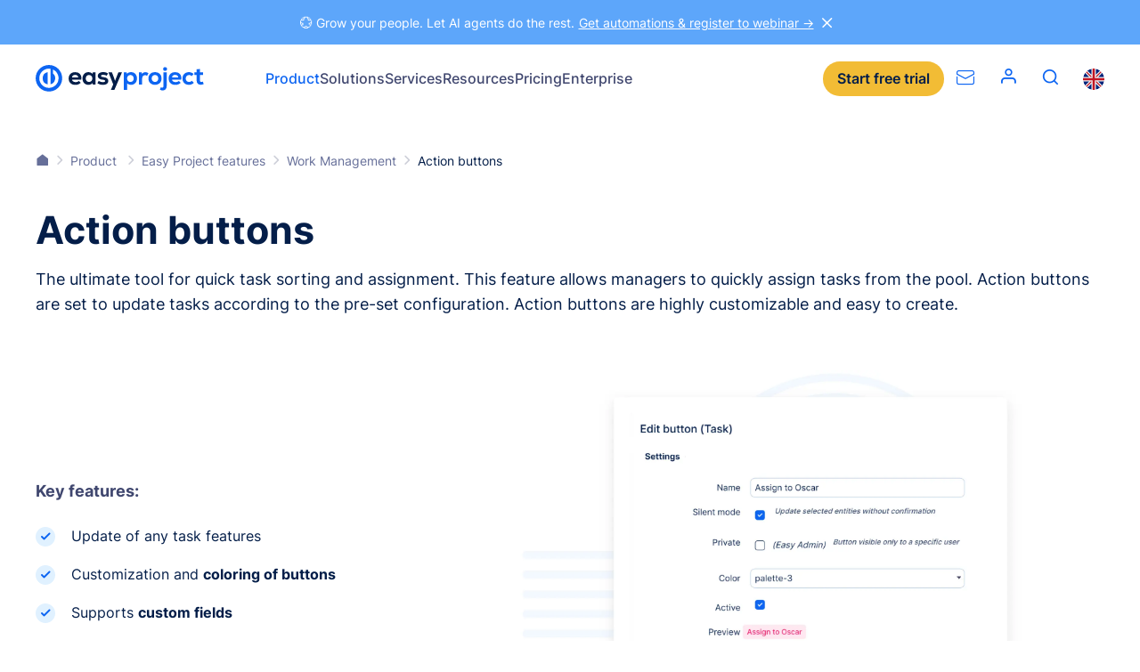

--- FILE ---
content_type: text/html
request_url: https://www.easyproject.com/product/action-buttons
body_size: 208312
content:
<!DOCTYPE html><html lang="en" dir="ltr"><head><meta charSet="utf-8"/><meta http-equiv="x-ua-compatible" content="ie=edge"/><meta name="viewport" content="width=device-width, initial-scale=1, shrink-to-fit=no"/><meta name="generator" content="Gatsby 4.25.7"/><meta http-equiv="content-language" content="en" data-gatsby-head="true"/><meta name="description" content="Define the scope and analyze project’s overall performance with Earned Value Management (EVM), a research-proven methodology for determining project success." data-gatsby-head="true"/><meta name="keywords" content="Action, buttons, coloring, Time, tracking, reporting, efficiency, planning" data-gatsby-head="true"/><meta name="twitter:card" content="summary_large_image" data-gatsby-head="true"/><meta name="twitter:site" content="@EasyRedminecom" data-gatsby-head="true"/><meta name="twitter:creator" content="@EasyRedminecom" data-gatsby-head="true"/><meta property="og:type" content="company" data-gatsby-head="true"/><meta property="og:title" content="Action buttons - Easy Project" data-gatsby-head="true"/><meta name="twitter:title" content="Action buttons - Easy Project" data-gatsby-head="true"/><meta property="og:description" content="Define the scope and analyze project’s overall performance with Earned Value Management (EVM), a research-proven methodology for determining project success." data-gatsby-head="true"/><meta name="twitter:description" content="Define the scope and analyze project’s overall performance with Earned Value Management (EVM), a research-proven methodology for determining project success." data-gatsby-head="true"/><meta property="og:image" content="https://www.easyproject.com/og-default.png" data-gatsby-head="true"/><style data-href="/styles.c6f593a867cb676b8cf8.css" data-identity="gatsby-global-css">@font-face{font-display:swap;font-family:Inter;font-style:normal;font-weight:400;src:url([data-uri]) format("woff2"),url(/static/inter-all-400-normal-e71ac35377dd87cb4d4ba1817797552d.woff) format("woff");unicode-range:u+0460-052f,u+1c80-1c88,u+20b4,u+2de0-2dff,u+a640-a69f,u+fe2e-fe2f}@font-face{font-display:swap;font-family:Inter;font-style:normal;font-weight:400;src:url([data-uri]) format("woff2"),url(/static/inter-all-400-normal-e71ac35377dd87cb4d4ba1817797552d.woff) format("woff");unicode-range:u+0400-045f,u+0490-0491,u+04b0-04b1,u+2116}@font-face{font-display:swap;font-family:Inter;font-style:normal;font-weight:400;src:url([data-uri]) format("woff2"),url(/static/inter-all-400-normal-e71ac35377dd87cb4d4ba1817797552d.woff) format("woff");unicode-range:u+1f??}@font-face{font-display:swap;font-family:Inter;font-style:normal;font-weight:400;src:url([data-uri]) format("woff2"),url(/static/inter-all-400-normal-e71ac35377dd87cb4d4ba1817797552d.woff) format("woff");unicode-range:u+0370-03ff}@font-face{font-display:swap;font-family:Inter;font-style:normal;font-weight:400;src:url([data-uri]) format("woff2"),url(/static/inter-all-400-normal-e71ac35377dd87cb4d4ba1817797552d.woff) format("woff");unicode-range:u+0102-0103,u+0110-0111,u+0128-0129,u+0168-0169,u+01a0-01a1,u+01af-01b0,u+1ea0-1ef9,u+20ab}@font-face{font-display:swap;font-family:Inter;font-style:normal;font-weight:400;src:url(/static/inter-latin-ext-400-normal-325ea6d33179f07ec7db802af3e3916e.woff2) format("woff2"),url(/static/inter-all-400-normal-e71ac35377dd87cb4d4ba1817797552d.woff) format("woff");unicode-range:u+0100-024f,u+0259,u+1e??,u+2020,u+20a0-20ab,u+20ad-20cf,u+2113,u+2c60-2c7f,u+a720-a7ff}@font-face{font-display:swap;font-family:Inter;font-style:normal;font-weight:400;src:url(/static/inter-latin-400-normal-c96fe5ff771f9e7b53abe32b27238136.woff2) format("woff2"),url(/static/inter-all-400-normal-e71ac35377dd87cb4d4ba1817797552d.woff) format("woff");unicode-range:u+00??,u+0131,u+0152-0153,u+02bb-02bc,u+02c6,u+02da,u+02dc,u+2000-206f,u+2074,u+20ac,u+2122,u+2191,u+2193,u+2212,u+2215,u+feff,u+fffd}@font-face{font-display:swap;font-family:Inter;font-style:normal;font-weight:500;src:url(/static/inter-cyrillic-ext-500-normal-8c4f8cfe5cea08748ca85750949c23c9.woff2) format("woff2"),url(/static/inter-all-500-normal-d244e0f9b2d64673936787cd1c7b9941.woff) format("woff");unicode-range:u+0460-052f,u+1c80-1c88,u+20b4,u+2de0-2dff,u+a640-a69f,u+fe2e-fe2f}@font-face{font-display:swap;font-family:Inter;font-style:normal;font-weight:500;src:url([data-uri]) format("woff2"),url(/static/inter-all-500-normal-d244e0f9b2d64673936787cd1c7b9941.woff) format("woff");unicode-range:u+0400-045f,u+0490-0491,u+04b0-04b1,u+2116}@font-face{font-display:swap;font-family:Inter;font-style:normal;font-weight:500;src:url([data-uri]) format("woff2"),url(/static/inter-all-500-normal-d244e0f9b2d64673936787cd1c7b9941.woff) format("woff");unicode-range:u+1f??}@font-face{font-display:swap;font-family:Inter;font-style:normal;font-weight:500;src:url([data-uri]) format("woff2"),url(/static/inter-all-500-normal-d244e0f9b2d64673936787cd1c7b9941.woff) format("woff");unicode-range:u+0370-03ff}@font-face{font-display:swap;font-family:Inter;font-style:normal;font-weight:500;src:url([data-uri]) format("woff2"),url(/static/inter-all-500-normal-d244e0f9b2d64673936787cd1c7b9941.woff) format("woff");unicode-range:u+0102-0103,u+0110-0111,u+0128-0129,u+0168-0169,u+01a0-01a1,u+01af-01b0,u+1ea0-1ef9,u+20ab}@font-face{font-display:swap;font-family:Inter;font-style:normal;font-weight:500;src:url(/static/inter-latin-ext-500-normal-1760184635899edad348ab7b06fc5ebc.woff2) format("woff2"),url(/static/inter-all-500-normal-d244e0f9b2d64673936787cd1c7b9941.woff) format("woff");unicode-range:u+0100-024f,u+0259,u+1e??,u+2020,u+20a0-20ab,u+20ad-20cf,u+2113,u+2c60-2c7f,u+a720-a7ff}@font-face{font-display:swap;font-family:Inter;font-style:normal;font-weight:500;src:url(/static/inter-latin-500-normal-aa2121933b2f2981713410a3d1eddd3a.woff2) format("woff2"),url(/static/inter-all-500-normal-d244e0f9b2d64673936787cd1c7b9941.woff) format("woff");unicode-range:u+00??,u+0131,u+0152-0153,u+02bb-02bc,u+02c6,u+02da,u+02dc,u+2000-206f,u+2074,u+20ac,u+2122,u+2191,u+2193,u+2212,u+2215,u+feff,u+fffd}@font-face{font-display:swap;font-family:Inter;font-style:normal;font-weight:600;src:url(/static/inter-cyrillic-ext-600-normal-f7bdc7f83e2e2d0e58c8bcc7724939a8.woff2) format("woff2"),url(/static/inter-all-600-normal-74b76e83a7929da53075630c42ccafeb.woff) format("woff");unicode-range:u+0460-052f,u+1c80-1c88,u+20b4,u+2de0-2dff,u+a640-a69f,u+fe2e-fe2f}@font-face{font-display:swap;font-family:Inter;font-style:normal;font-weight:600;src:url([data-uri]) format("woff2"),url(/static/inter-all-600-normal-74b76e83a7929da53075630c42ccafeb.woff) format("woff");unicode-range:u+0400-045f,u+0490-0491,u+04b0-04b1,u+2116}@font-face{font-display:swap;font-family:Inter;font-style:normal;font-weight:600;src:url([data-uri]) format("woff2"),url(/static/inter-all-600-normal-74b76e83a7929da53075630c42ccafeb.woff) format("woff");unicode-range:u+1f??}@font-face{font-display:swap;font-family:Inter;font-style:normal;font-weight:600;src:url([data-uri]) format("woff2"),url(/static/inter-all-600-normal-74b76e83a7929da53075630c42ccafeb.woff) format("woff");unicode-range:u+0370-03ff}@font-face{font-display:swap;font-family:Inter;font-style:normal;font-weight:600;src:url([data-uri]) format("woff2"),url(/static/inter-all-600-normal-74b76e83a7929da53075630c42ccafeb.woff) format("woff");unicode-range:u+0102-0103,u+0110-0111,u+0128-0129,u+0168-0169,u+01a0-01a1,u+01af-01b0,u+1ea0-1ef9,u+20ab}@font-face{font-display:swap;font-family:Inter;font-style:normal;font-weight:600;src:url(/static/inter-latin-ext-600-normal-3260d7108a5e07e69ec409a16d06a7be.woff2) format("woff2"),url(/static/inter-all-600-normal-74b76e83a7929da53075630c42ccafeb.woff) format("woff");unicode-range:u+0100-024f,u+0259,u+1e??,u+2020,u+20a0-20ab,u+20ad-20cf,u+2113,u+2c60-2c7f,u+a720-a7ff}@font-face{font-display:swap;font-family:Inter;font-style:normal;font-weight:600;src:url(/static/inter-latin-600-normal-ee12ccf9091a8c14bf3a6a7534e87886.woff2) format("woff2"),url(/static/inter-all-600-normal-74b76e83a7929da53075630c42ccafeb.woff) format("woff");unicode-range:u+00??,u+0131,u+0152-0153,u+02bb-02bc,u+02c6,u+02da,u+02dc,u+2000-206f,u+2074,u+20ac,u+2122,u+2191,u+2193,u+2212,u+2215,u+feff,u+fffd}@font-face{font-display:swap;font-family:Inter;font-style:normal;font-weight:700;src:url(/static/inter-cyrillic-ext-700-normal-97ed94dcb48b3ce88a285ad81d8eff6f.woff2) format("woff2"),url(/static/inter-all-700-normal-967111a4e94949e07c1724daa3df9aff.woff) format("woff");unicode-range:u+0460-052f,u+1c80-1c88,u+20b4,u+2de0-2dff,u+a640-a69f,u+fe2e-fe2f}@font-face{font-display:swap;font-family:Inter;font-style:normal;font-weight:700;src:url([data-uri]) format("woff2"),url(/static/inter-all-700-normal-967111a4e94949e07c1724daa3df9aff.woff) format("woff");unicode-range:u+0400-045f,u+0490-0491,u+04b0-04b1,u+2116}@font-face{font-display:swap;font-family:Inter;font-style:normal;font-weight:700;src:url([data-uri]) format("woff2"),url(/static/inter-all-700-normal-967111a4e94949e07c1724daa3df9aff.woff) format("woff");unicode-range:u+1f??}@font-face{font-display:swap;font-family:Inter;font-style:normal;font-weight:700;src:url([data-uri]) format("woff2"),url(/static/inter-all-700-normal-967111a4e94949e07c1724daa3df9aff.woff) format("woff");unicode-range:u+0370-03ff}@font-face{font-display:swap;font-family:Inter;font-style:normal;font-weight:700;src:url([data-uri]) format("woff2"),url(/static/inter-all-700-normal-967111a4e94949e07c1724daa3df9aff.woff) format("woff");unicode-range:u+0102-0103,u+0110-0111,u+0128-0129,u+0168-0169,u+01a0-01a1,u+01af-01b0,u+1ea0-1ef9,u+20ab}@font-face{font-display:swap;font-family:Inter;font-style:normal;font-weight:700;src:url(/static/inter-latin-ext-700-normal-d0e44b918a58657fb53df2afec440c01.woff2) format("woff2"),url(/static/inter-all-700-normal-967111a4e94949e07c1724daa3df9aff.woff) format("woff");unicode-range:u+0100-024f,u+0259,u+1e??,u+2020,u+20a0-20ab,u+20ad-20cf,u+2113,u+2c60-2c7f,u+a720-a7ff}@font-face{font-display:swap;font-family:Inter;font-style:normal;font-weight:700;src:url(/static/inter-latin-700-normal-65a568f2a9065247687ab85c6a88de9a.woff2) format("woff2"),url(/static/inter-all-700-normal-967111a4e94949e07c1724daa3df9aff.woff) format("woff");unicode-range:u+00??,u+0131,u+0152-0153,u+02bb-02bc,u+02c6,u+02da,u+02dc,u+2000-206f,u+2074,u+20ac,u+2122,u+2191,u+2193,u+2212,u+2215,u+feff,u+fffd}@font-face{font-display:swap;font-family:JetBrains Mono;font-style:normal;font-weight:400;src:url([data-uri]) format("woff2"),url(/static/jetbrains-mono-all-400-normal-8e08cd86133caec43c49a139a36424e8.woff) format("woff");unicode-range:u+0460-052f,u+1c80-1c88,u+20b4,u+2de0-2dff,u+a640-a69f,u+fe2e-fe2f}@font-face{font-display:swap;font-family:JetBrains Mono;font-style:normal;font-weight:400;src:url([data-uri]) format("woff2"),url(/static/jetbrains-mono-all-400-normal-8e08cd86133caec43c49a139a36424e8.woff) format("woff");unicode-range:u+0301,u+0400-045f,u+0490-0491,u+04b0-04b1,u+2116}@font-face{font-display:swap;font-family:JetBrains Mono;font-style:normal;font-weight:400;src:url([data-uri]) format("woff2"),url(/static/jetbrains-mono-all-400-normal-8e08cd86133caec43c49a139a36424e8.woff) format("woff");unicode-range:u+0370-03ff}@font-face{font-display:swap;font-family:JetBrains Mono;font-style:normal;font-weight:400;src:url([data-uri]) format("woff2"),url(/static/jetbrains-mono-all-400-normal-8e08cd86133caec43c49a139a36424e8.woff) format("woff");unicode-range:u+0102-0103,u+0110-0111,u+0128-0129,u+0168-0169,u+01a0-01a1,u+01af-01b0,u+1ea0-1ef9,u+20ab}@font-face{font-display:swap;font-family:JetBrains Mono;font-style:normal;font-weight:400;src:url([data-uri]) format("woff2"),url(/static/jetbrains-mono-all-400-normal-8e08cd86133caec43c49a139a36424e8.woff) format("woff");unicode-range:u+0100-024f,u+0259,u+1e??,u+2020,u+20a0-20ab,u+20ad-20cf,u+2113,u+2c60-2c7f,u+a720-a7ff}@font-face{font-display:swap;font-family:JetBrains Mono;font-style:normal;font-weight:400;src:url(/static/jetbrains-mono-latin-400-normal-c3a23073096fe509111c0ff461d64424.woff2) format("woff2"),url(/static/jetbrains-mono-all-400-normal-8e08cd86133caec43c49a139a36424e8.woff) format("woff");unicode-range:u+00??,u+0131,u+0152-0153,u+02bb-02bc,u+02c6,u+02da,u+02dc,u+2000-206f,u+2074,u+20ac,u+2122,u+2191,u+2193,u+2212,u+2215,u+feff,u+fffd}.FooterPartners img{width:auto}.Footer .FooterSocial ul{align-items:center}.Footer .FooterSocial ul li{margin:0}*,:after,:before{box-sizing:border-box}html{-webkit-text-size-adjust:100%;line-height:1.15}body{margin:0}hr{box-sizing:initial;height:0;overflow:visible}video{outline:0}a{background-color:#0000}sub,sup{font-size:75%;line-height:0;position:relative;vertical-align:initial}sub{bottom:-.25em}sup{top:-.5em}img{border-style:none;vertical-align:middle}button,input,optgroup,select,textarea{font-size:100%;line-height:1.15}button,input{overflow:visible}ol,p,ul{margin:0}ol,ul{padding:0}b,strong{font-weight:700}table{border-collapse:collapse;caption-side:bottom}th{text-align:inherit;text-align:-webkit-match-parent}tbody,td,tfoot,th,thead,tr{border:0;border-color:inherit}[type=button],[type=reset],[type=submit],button{-webkit-appearance:button;border:none}button{border-radius:0}button:focus{outline:1px dotted;outline:5px auto -webkit-focus-ring-color}button,input,optgroup,select,textarea{font-family:inherit;font-size:inherit;line-height:inherit;margin:0}button,select{text-transform:none}[role=button]{cursor:pointer}select{word-wrap:normal}textarea{overflow:auto;resize:vertical}iframe{border:0}[hidden]{display:none}:root{--notification-height:0px;--H1-FontSize:clamp(3.7rem,3.3536585366vw,4.4rem);--H1-LineHeight:1.2;--H1-FontWeight:700;--H2-FontSize:clamp(2.9rem,2.8201219512vw,3.7rem);--H2-LineHeight:1.2;--H2-FontWeight:700;--H3-FontSize:clamp(2.4rem,2.2103658537vw,2.9rem);--H3-LineHeight:1.2;--H3-FontWeight:700;--H4-FontSize:clamp(1.8rem,1.8292682927vw,2.4rem);--H4-LineHeight:1.3;--H4-FontWeight:700;--H5-FontSize:clamp(1.6rem,1.3719512195vw,1.8rem);--H5-LineHeight:1.3;--H5-FontWeight:700;--H6-FontSize:clamp(1.6rem,1.3719512195vw,1.8rem);--H6-LineHeight:1.3;--H6-FontWeight:600;--Text-FontSize:clamp(1.6rem,1.3719512195vw,1.8rem);--Text-FontWeight:400;--Text-LineHeight:1.6;--Text1:#041e49;--Text2:#40476f;--Text3:#666f99;--Blue1:#5da6fa;--Blue2:#1d83f9;--Blue3:#0d65f2;--Blue4:#114fee;--Blue5:#1d33d3;--Yellow1:#f8dc96;--Yellow2:#f4c757;--Yellow3:#f2bc35;--Yellow4:#eba00f;--Yellow5:#eb860f;--LightBlue1:#f3f9ff;--LightBlue2:#e0f1ff;--LightBlue3:#c6e0ff;--LightBlue4:#b6d6f5;--LightBlue5:#a6cbee;--Green1:#33c0cc;--Green2:#33d0aa;--Green3:#00e099;--Orange1:#ff8044;--Orange2:#ff5055;--Orange3:#ff1066;--Violet1:#dd1099;--Violet2:#9940cc;--Violet3:#6650ee;--Success:#33d0aa;--Danger:#ff8044;--Error:#ff1066;--Grey1:#fafbfc;--Grey2:#f3f4f6;--Grey3:#edeef2;--Grey4:#e2e3e9;--Grey5:#ced0d9;--Grey6:#a9acbc;--Grey7:#8c90a6;--Grey8:#5a5e72;--Grey9:#444755;--Grey10:#2e3038;--Grey11:#2e3038;--Grey12:#0c0c0e;--White1:#fff;--CaseStudy-LineClamp:5}body,html{color:#041e49;font-family:Inter,sans-serif;height:100%}body:has(.Header.is-opened){overflow:hidden}html{font-size:10px;overscroll-behavior:contain}@media(min-width:1924px){html{font-size:12.5px}}@media(min-width:3200px){html{font-size:17.5px}}@media only screen and (-webkit-min-device-pixel-ratio:1.1)and (min-width:1200px),only screen and (-webkit-min-device-pixel-ratio:1.1458333333333333)and (min-width:1200px),only screen and (min-resolution:1.1dppx)and (min-width:1200px),only screen and (min-resolution:110dpi)and (min-width:1200px){html{font-size:10px}}@font-face{font-display:block;font-family:icomoon;font-style:normal;font-weight:400;src:url([data-uri]);src:url([data-uri]) format("embedded-opentype"),url([data-uri]) format("woff2"),url([data-uri]) format("truetype"),url([data-uri]) format("woff"),url(/static/icomoon.64e3d40c.svg) format("svg")}:after,:before{speak:none;-webkit-font-smoothing:antialiased;-moz-osx-font-smoothing:grayscale;font-family:icomoon!important;font-style:normal;font-variant:normal;font-weight:400;line-height:1;text-transform:none}body{font-size:var(--Text-FontSize);line-height:var(--Text-LineHeight)}img{height:auto;width:100%}.has-lightbox{cursor:pointer}.loader,.loader:after{border-radius:50%;height:2em;width:2em}.loader{animation:load8 1.1s linear infinite;border:.2em solid #fff3;border-left:.2em solid var(--Blue3);margin:20px auto;position:relative;transform:translateZ(0)}img.img-polaroid{max-width:200px!important}@keyframes animateBorderBottom{0%{width:0}to{width:100%}}video{-webkit-clip-path:inset(1px);clip-path:inset(1px)}a[name],div[id][aria-hidden=true]{scroll-margin-top:5.6rem}@media(min-width:1200px){a[name],div[id][aria-hidden=true]{scroll-margin-top:7.6rem}}.lottie svg{transform:unset!important}.easyHiddenTrialForm{display:none}.grecaptcha-badge{visibility:hidden}.Container{margin-left:auto;margin-right:auto;max-width:131.2rem;padding-left:1.6rem;padding-right:1.6rem;width:100%}@media(min-width:768px){.Container{max-width:136rem;padding-left:4rem;padding-right:4rem}}.Container:after{clear:both;content:"";display:block}.Container .Container{padding-left:0;padding-right:0}.Container.Container--full{max-width:100%}.Footer{background-color:var(--LightBlue1);isolation:isolate;padding:6rem 1.6rem clamp(3rem,3.2774390244vw,4.3rem);position:relative}@media(min-width:768px){.Footer{padding-left:4rem;padding-right:4rem}}.Footer .pux-container{margin:0 auto;max-width:1280px}.Footer .Footer-circle{display:none;z-index:-1}@media(min-width:768px){.Footer .Footer-circle{display:block;position:absolute;right:0}}@media(min-width:768px)and (min-width:768px){.Footer .Footer-circle img{width:60rem}}@media(min-width:768px)and (min-width:992px){.Footer .Footer-circle img{width:55rem}}@media(min-width:768px)and (min-width:1400px){.Footer .Footer-circle img{width:60rem}}@media(min-width:768px)and (min-width:1500px){.Footer .Footer-circle img{width:65rem}}@media(min-width:768px)and (min-width:768px){.Footer .Footer-circle{top:200px}}@media(min-width:768px)and (min-width:992px){.Footer .Footer-circle{top:150px}}@media(min-width:768px)and (min-width:1200px){.Footer .Footer-circle{top:22px}}.Footer-navigation{display:grid;gap:4.8rem;grid-template-columns:1fr;margin-bottom:clamp(7rem,5.7164634146vw,7.5rem);position:relative}@media(min-width:575px){.Footer-navigation{gap:4rem;grid-template-columns:repeat(2,1fr)}}@media(min-width:768px){.Footer-navigation{grid-template-columns:repeat(3,1fr)}.Footer-navigation:after{background-color:var(--LightBlue3);bottom:-38px;content:"";height:1px;left:0;position:absolute;width:100%}}@media(min-width:1200px){.Footer-navigation{grid-template-columns:repeat(5,1fr)}}.Footer-navigation .FooterCol{z-index:1}.Footer-navigation .FooterCol .FooterCol-title{--H4-FontSize:1.2rem;--H4-LineHeight:1.1;color:var(--Text3);font-weight:600;margin-bottom:1.6rem;margin-top:0;position:relative;text-transform:uppercase}.Footer-navigation .FooterCol .FooterCol-title:after{background-color:var(--LightBlue4);border-radius:2px;bottom:-12px;content:"";height:1px;left:0;position:absolute;width:100%}.Footer-navigation .FooterCol a{--Text-FontSize:1.4rem;--Text-LineHeight:1.2;color:var(--Blue3);font-weight:500;text-decoration:none}.Footer-navigation .FooterCol a:focus,.Footer-navigation .FooterCol a:hover{text-decoration:underline}.Footer-navigation .FooterCol a.link{display:inline-block;margin-bottom:1.2rem}.FooterBrand{align-items:center;display:grid;gap:4rem;grid-template-columns:repeat(1,1fr);margin-bottom:3.8rem}@media(min-width:768px){.FooterBrand{gap:4rem;grid-template-columns:repeat(3,1fr)}}.FooterBrand .FooterLogo{justify-self:center}@media(min-width:768px){.FooterBrand .FooterLogo{justify-self:flex-start}}.FooterBrand .FooterLogo svg{height:3.2rem;width:100%}.FooterBrand .FooterSocial{justify-self:center}.FooterBrand .FooterSocial .pux-socials{gap:2.8rem}.FooterBrand .FooterSocial .pux-socials li{margin-bottom:0}.FooterBrand .FooterPartners{align-items:center;display:flex;flex-direction:column;gap:2.2rem;justify-content:center}@media(min-width:768px){.FooterBrand .FooterPartners{flex-direction:row;grid-column:span 3}}.FooterBrand .FooterPartners img{height:40px}.FooterBrand .FooterISO{text-align:center}@media(min-width:768px){.FooterBrand .FooterISO{text-align:right}}.FooterBrand .FooterISO img{height:6rem;width:auto}.Footer-copyright{align-items:center;color:var(--Text3);display:flex;flex-direction:column;font-size:1.4rem;font-weight:400;gap:2rem;line-height:1.6;text-align:center}@media(min-width:575px){.Footer-copyright{flex-direction:row;justify-content:space-between;text-align:left}}.Footer-copyright a{color:var(--Text3);font-size:1.4rem;text-decoration:none}.Footer-sitemap{text-align:center}@media(min-width:575px){.Footer-sitemap{text-align:right}}.Footer ul{list-style:none;margin:0;padding:0}.Footer ul li{margin:0 0 .6rem}.Footer ul li:last-child{margin-bottom:0}.Header{background-color:var(--White1);height:5.6rem;position:sticky;top:0;width:100%;z-index:111}@media(min-width:1200px){.Header{height:7.6rem}}.Header .Header-respoWrapper{display:none}.Header.is-opened .Header-respoWrapper{display:block}.Header-container{align-items:center;display:flex;height:100%;margin:0 auto;max-width:161.6rem;padding:0 1.6rem}@media(min-width:1200px){.Header-container{position:relative}}@media(min-width:768px){.Header-container{padding:0 4rem}}.Header-container .Header-language,.Header-container .Header-search,.Header-container .Header-user{display:none}@media(min-width:1200px){.Header-container .Header-language,.Header-container .Header-search,.Header-container .Header-user{display:block}}.Header-logo{display:block;height:31px;overflow:hidden;width:32px}.Header-logo svg{height:30px;overflow:visible}@media(min-width:575px){.Header-logo{overflow:visible;width:210px}}@media(min-width:1200px){.Header-logo{overflow:hidden;width:32px}}@media(min-width:1280px){.Header-logo{overflow:visible;width:210px}}.Header-menu{align-items:center;display:none;padding-inline-start:4.8rem}@media(min-width:1200px){.Header-menu{display:block;height:100%}}@media(min-width:1400px){.Header-menu{padding-left:10rem}}.Header-menu>ul{display:flex;gap:2.4rem;height:100%;list-style:none;width:100%}@media(min-width:1400px){.Header-menu>ul{gap:2.8rem}}.Header-menu>ul>li{position:relative}@media(min-width:1200px){.Header-menu>ul>li{position:static}}.Header-menu>ul>li>a{--Text-FontSize:1.6rem;--Text-FontWeight:500;--Text-LineHeight:1.2;align-items:center;color:var(--Text2);cursor:pointer;display:flex;height:100%}.Header-menu>ul>li>a.is-active{color:var(--Blue3)}.Header-menu>ul>li:hover>a{color:var(--Blue2);transition-duration:.2s}.Header-menu.Header-menuRespo{display:flex;padding-left:0;width:100%}.Header-menu.Header-menuRespo>ul{flex-direction:column;gap:2.4rem}.Header-menu.Header-menuRespo>ul>li>a{--Text-FontSize:2rem;--Text-FontWeight:600;--Text-LineHeight:1.4}.Header-menu.Header-menuRespo>ul>li.has-submenu a{height:auto}.Header-menu.Header-menuRespo>ul>li.has-submenu>span{align-items:center;display:flex;height:2.4rem;justify-content:center;margin-left:2.4rem;position:absolute;right:0;top:0;width:2.4rem}.Header-menu.Header-menuRespo>ul>li.has-submenu>span:after,.Header-menu.Header-menuRespo>ul>li.has-submenu>span:before{background-color:var(--Blue3,#0d65f2);border-radius:2px;content:"";display:block;height:2px;position:absolute;transition:transform .3s;width:20px}.Header-menu.Header-menuRespo>ul>li.has-submenu>span:before{transform:rotate(90deg)}.Header-menu.Header-menuRespo>ul>li.is-opened>span:before{transform:rotate(0)}.Header-menu.Header-menuRespo>ul>li.is-opened .Submenu{display:flex;position:static}.Header-menu.Header-menuRespo>ul>li:before{background-color:var(--LightBlue2);bottom:-12px;content:"";height:1px;left:0;position:absolute;width:100%}.Header-menu.Header-menuRespo>ul>li:last-child:before{content:none}html[dir=rtl] .Header-menu.Header-menuRespo>ul>li.has-submenu>span{left:0;right:unset}.Header-user:before{content:"";font-size:2rem;padding:0 1.4rem}@media(min-width:1400px){.Header-user:before{padding:0 .8rem}}.Header-burger{height:2.4rem}.Header-burger .Header-burgerIcon:before{color:var(--Blue3);font-size:2.4rem}.Header-burger .Header-burgerIcon--open{display:block}.Header-burger .Header-burgerIcon--open:before{content:""}.Header-burger .Header-burgerIcon--close{display:none}.Header-burger .Header-burgerIcon--close:before{content:""}.is-opened .Header-burgerIcon--open{display:none}.is-opened .Header-burgerIcon--open:before{content:""}.is-opened .Header-burgerIcon--close{display:block}.is-opened .Header-burgerIcon--close:before{content:""}.Header-search .Search-icon{--a-color:var(--Blue3);color:var(--a-color);cursor:pointer}.Header-search .Search-icon:hover{--a-color:var(--Blue2)}.Header-search .Search-icon:before{content:"";font-size:1.8rem;padding:0 1.4rem}@media(min-width:1400px){.Header-search .Search-icon:before{padding:0 .8rem}}.Header-search .Search-wrapper{display:none}.Header-trial{align-items:center;display:flex;flex-direction:row-reverse;margin-inline-start:auto;padding-inline-start:2.8rem}@media(min-width:480px){.Header-trial{gap:1.4rem;margin-inline-end:0;padding-inline-end:1.4rem}}@media(min-width:1200px){.Header-trial{padding-inline-end:0}}@media(min-width:1500px){.Header-trial{flex-direction:row;padding-inline-end:1.4rem}}.Header-trial .Button--secondary{display:none}@media(min-width:992px){.Header-trial .Button--secondary{display:block}}.Header-language{padding-left:1.4rem}.Header-respoWrapper{background-color:var(--White1);height:calc(100vh - 76px);overflow:auto;padding:0 2.4rem 2.4rem}@media(min-width:768px){.Header-respoWrapper{padding:0 4rem 2.4rem}}.Header-respoWrapper .Search{width:100%}.Header-respoWrapper .Search input,.Header-respoWrapper .Search input:hover{background-color:var(--LightBlue1)}.Header-respoWrapper .Header-respoWrapperFooter{align-items:center;display:flex;justify-content:space-between;padding-top:3.2rem}.Header-respoWrapper .Header-respoWrapperFooter .Button--secondary{margin-inline-end:2.8rem}.Header-respoWrapper .Header-user,.Header-respoWrapper .Header-user:before{padding:0}.Header-respoWrapper .Header-language{padding:0;position:relative}.Header-respoWrapper .Header-language .LanguageSelector{align-items:center;display:flex}.Header-respoWrapper .Header-language .LanguageSelector-flag{left:8px;position:absolute}.Header-respoWrapper .PuxSelect{background-color:var(--White1);border-color:var(--Blue3);color:var(--Blue3);max-width:11rem;text-align:right}.Header-respoWrapper .PuxSelect:after{color:var(--Blue3)}.Header-sales{line-height:0}.Header-sales:before{content:"";font-size:2rem;line-height:0;padding:0 1.4rem;position:relative;top:2px}@media(min-width:1500px){.Header-sales:before{display:none}}.Submenu{display:none;left:-3.2rem;position:absolute;top:7.5rem}@media(min-width:992px){.Submenu{height:-webkit-fit-content;height:-moz-fit-content;height:fit-content;left:4rem;max-height:calc(100vh - 11.5rem);right:4rem;width:calc(100% - 8rem)}}.Submenu.has-scroll:before{background:linear-gradient(180deg,#fff0,#fff);border-radius:12px;bottom:0;content:"";height:170px;left:0;pointer-events:none;position:absolute;width:99%;z-index:100}.Submenu.has-scroll .Submenu-contentCategory nav{padding-bottom:120px}.Submenu.has-scroll .Submenu-verticalColumn>.Submenu-contentCategory:not(:last-child) nav{padding-bottom:0}.Submenu-content{background-color:var(--White1);border-radius:12px;box-shadow:0 2px 8px #28293d14,0 20px 80px #60617038;display:flex;gap:8.8rem;padding:3.2rem}@media(min-width:992px){.Submenu-content{height:inherit;max-height:inherit;overflow-y:auto}}.Submenu-content .Submenu-contentHeading{border-bottom:1px solid var(--Grey5);color:var(--Text3);font-size:1.2rem;font-weight:600;letter-spacing:.05em;line-height:1.1;padding:1.6rem 0 .8rem;text-transform:uppercase}@media(min-width:992px){.Submenu-content .Submenu-contentHeading{margin-left:.8rem;margin-right:.8rem}}.Submenu-content .Submenu-contentHeading--link{padding:.8rem}.Submenu-content .Submenu-contentHeading--link a{align-items:center;border-bottom:1px solid var(--Blue2);color:var(--Blue2);display:flex;font-size:1.2rem;font-weight:600;gap:.8rem;letter-spacing:.05em;line-height:1.1;padding:.8rem 0;text-transform:uppercase}.Submenu-content .Submenu-contentHeading--link svg{height:.8rem;width:auto}.Submenu-content .Submenu-contentHeading--link:active,.Submenu-content .Submenu-contentHeading--link:focus,.Submenu-content .Submenu-contentHeading--link:hover{background-color:var(--LightBlue1);border-radius:.8rem}.Submenu-content .Submenu-contentDescription{display:none}.Submenu-content .Submenu-contentCategory{grid-template-columns:repeat(1,1fr);width:23rem}.Submenu-content .Submenu-contentCategory--oneColumn{width:33%}@media(min-width:1400px){.Submenu-content .Submenu-contentCategory--oneColumn{width:20%}}.Submenu-content .Submenu-contentCategory--oneColumn nav>ul>li:last-child a:after{border-bottom:1px solid #0000}.Submenu-content .Submenu-contentCategory--twoColumns{width:33%}@media(min-width:1400px){.Submenu-content .Submenu-contentCategory--twoColumns{width:40%}.Submenu-content .Submenu-contentCategory--twoColumns nav>ul{grid-template-columns:repeat(2,1fr)}}.Submenu-content .Submenu-contentCategory--twoColumns nav>ul>li:last-child a:after,.Submenu-content .Submenu-contentCategory--twoColumns nav>ul>li:nth-last-child(2) a:after{border-bottom:1px solid #0000}.Submenu-content .Submenu-contentCategory--threeColumns{width:33%}@media(min-width:1400px){.Submenu-content .Submenu-contentCategory--threeColumns{width:60%}.Submenu-content .Submenu-contentCategory--threeColumns nav>ul{grid-template-columns:repeat(3,1fr)}}.Submenu-content .Submenu-contentCategory--threeColumns nav>ul>li:last-child a:after,.Submenu-content .Submenu-contentCategory--threeColumns nav>ul>li:nth-last-child(2) a:after,.Submenu-content .Submenu-contentCategory--threeColumns nav>ul>li:nth-last-child(3) a:after{border-bottom:1px solid #0000}.Submenu-content .Submenu-verticalColumn{gap:4rem;width:33%}@media(min-width:1400px){.Submenu-content .Submenu-verticalColumn{flex-direction:column}}@media(min-width:1400px){.Submenu-content .Submenu-verticalColumn:has(.Submenu-contentCategory--oneColumn){width:20%}}@media(min-width:1400px){.Submenu-content .Submenu-verticalColumn:has(.Submenu-contentCategory--twoColumns){width:40%}}@media(min-width:1400px){.Submenu-content .Submenu-verticalColumn:has(.Submenu-contentCategory--threeColumns){width:60%}}.Submenu-content .Submenu-verticalColumn .Submenu-contentCategory--oneColumn,.Submenu-content .Submenu-verticalColumn .Submenu-contentCategory--threeColumns,.Submenu-content .Submenu-verticalColumn .Submenu-contentCategory--twoColumns{width:100%}.Submenu-content nav>ul{display:grid;gap:0 4rem;list-style:none;margin:0;padding:1.6rem 0 0}.Submenu-content nav>ul>li>a{cursor:pointer;display:grid;gap:.8rem 1.1rem;grid-template-areas:"icon name" ". text";grid-template-columns:2rem 1fr;grid-template-rows:auto 1fr;margin-bottom:.8rem;padding:.8rem;width:100%}.Submenu-content nav>ul>li>a:not(:has(.Submenu-contentText)){gap:0 1.1rem}.Submenu-content nav>ul>li>a:last-of-type{margin-bottom:1.2rem}.Submenu-content nav>ul>li>a:hover{background-color:#f3f9ff;border-radius:8px}.Submenu-content nav>ul>li>a .Submenu-contentTitle{--Text-FontSize:clamp(1.4rem,1.2195121951vw,1.6rem);--Text-FontWeight:500;--Text-LineHeight:1.9rem;color:var(--Text1);font-size:1.6rem;grid-area:name;line-height:normal;position:relative;width:100%}.Submenu-content nav>ul>li>a .Submenu-contentTitle:hover{color:var(--Text1)}.Submenu-content nav>ul>li>a .Submenu-contentText{--Text-FontSize:1.2rem;--Text-FontWeight:400;--Text-LineHeight:1.9rem;color:var(--Text1);font-size:1.2rem;grid-area:text}.Submenu-content nav>ul>li>a .Submenu-contentIcon{align-items:center;display:flex;grid-area:icon;justify-content:center}.Submenu-content nav>ul>li.Submenu-link--arrowLink>a .Submenu-contentTitle,.Submenu-content nav>ul>li.Submenu-link--arrowLink>a .Submenu-contentTitle:hover{color:var(--Blue2)}.is-hovered .Submenu{display:block}.Submenu--respo{width:100%}.Submenu--respo .Submenu-content{box-shadow:none;flex-wrap:wrap;gap:2.4rem;padding:2.4rem 0 0;width:100%}.Submenu--respo .Submenu-content nav>ul>li>a{--Text-FontSize:clamp(1.2rem,1.0670731707vw,1.4rem);--Text-FontWeight:500;--Text-LineHeight:1.2}.Submenu--respo .Submenu-content nav>ul>li>a:after{border-bottom:0}.Submenu--respo .Submenu-content .Submenu-verticalColumn{display:flex;flex-direction:column;gap:2.4rem;width:100%}@media(min-width:575px){.Submenu--respo .Submenu-content .Submenu-verticalColumn{flex-direction:row}}.Submenu--respo .Submenu-contentCategory{width:100%}@media(min-width:575px){.Submenu--respo .Submenu-contentCategory{width:calc(50% - 1.2rem)}}.Submenu--respo:before{content:none;display:none}html[dir=rtl] .Submenu{left:unset;right:-3.2rem}@media(min-width:768px){.Section--light .Contact:before{background-image:url([data-uri])}.Section--light .Contact:after{background-image:url([data-uri])}}.Contact{position:relative}.Contact:after,.Contact:before{display:none}@media(min-width:768px){.Contact:after,.Contact:before{background-position:50%;background-repeat:no-repeat;background-size:cover;content:"";display:block;position:absolute;z-index:0}.Contact:before{background-image:url([data-uri]);height:90rem;right:-4rem;top:-5%;width:60rem}.Contact:after{background-image:url([data-uri]);height:30rem;left:-4rem;top:50%;transform:translateY(-30%);width:30rem}}.ContactSection{display:grid;gap:clamp(6.4rem,7.6219512195vw,10rem);grid-template-columns:repeat(1,1fr);margin-bottom:clamp(6.4rem,7.6219512195vw,10rem)}@media(min-width:768px){.ContactSection{grid-template-columns:repeat(2,1fr)}}@media(min-width:1200px){.ContactSection{grid-template-columns:repeat(3,1fr)}}.ContactSection .Contact-col{z-index:1}.ContactSection .Contact-col table{width:100%}@media(min-width:480px){.ContactSection .Contact-col table{width:auto}}.ContactSection .Contact-col th{font-size:2.4rem;line-height:1,3;padding-bottom:2.4rem}.ContactSection .Contact-col tbody td{--Text-FontSize:1.8rem;--Text-LineHeight:1.6;font-weight:400;padding-bottom:1.2rem}.ContactSection .Contact-col tbody td .Tel{color:var(--Blue3);font-weight:600;line-height:1.4;text-decoration:none}.ContactSection .Contact-col tbody td:nth-child(2){text-align:right}@media(min-width:480px){.ContactSection .Contact-col tbody td:nth-child(2){padding-left:clamp(6rem,7.6219512195vw,10rem)}}.ContactSection .Email-col{max-width:40rem;z-index:1}.ContactSection .Email-col .EmailHeading{--Text-FontSize:2.4rem;--Text-LineHeight:1.3;font-weight:700;padding-bottom:2.4rem}.ContactSection .Email-col .Info,.ContactSection .Email-col .Support{--Text-FontSize:1.8rem;--Text-LineHeight:1.6;display:flex;flex-direction:column;font-weight:400;gap:clamp(.4rem,3.0487804878vw,4rem)}.ContactSection .Email-col .Info:not(:last-child),.ContactSection .Email-col .Support:not(:last-child){padding-bottom:1.6rem}@media(min-width:575px){.ContactSection .Email-col .Info:not(:last-child),.ContactSection .Email-col .Support:not(:last-child){padding-bottom:1.2rem}}@media(min-width:768px){.ContactSection .Email-col .Info,.ContactSection .Email-col .Support{justify-content:space-between}}@media(min-width:575px){.ContactSection .Email-col .Info,.ContactSection .Email-col .Support{flex-direction:row}}.ContactSection .Email-col .Email{color:var(--Blue3);font-weight:600;line-height:1.4;text-decoration:none}.ContactSection .Social-col{z-index:1}.ContactSection .Social-col .SocialHeading{--Text-FontSize:2.4rem;--Text-LineHeight:1.3;font-weight:700;padding-bottom:2.4rem}.ContactSection .Social-col li{list-style-type:none}.ContactSection .Social-col li:not(:last-child){padding-bottom:.8rem}@media(min-width:575px){.ContactSection .Social-col li:not(:last-child){padding-bottom:1.2rem}}.ContactSection .Social-col li a{--Text-FontSize:1.8rem;--Text-LineHeight:1.4;color:var(--Blue3);font-weight:600;text-decoration:none}.AddressSection{display:grid;gap:clamp(6.4rem,7.6219512195vw,10rem);grid-template-columns:repeat(1,1fr)}@media(min-width:768px){.AddressSection{grid-template-columns:repeat(2,1fr)}}@media(min-width:1200px){.AddressSection{grid-template-columns:repeat(3,1fr)}}.AddressSection .Address-col{z-index:1}.AddressSection .AddressTitle{font-size:2.4rem;font-weight:700;line-height:1.3;padding-bottom:2.4rem}.AddressSection .Company p,.AddressSection .Location p,.AddressSection .Payment p{--Text-FontSize:1.8rem;--Text-LineHeight:1.6;color:#40476f;font-weight:400}.AddressSection .Location{margin-bottom:3rem}.AddressSection .Payment{margin-top:3rem}@media(min-width:992px){.lottie-placeholder,.lottie.lottie-mobile{display:none!important}}.lottie.lottie-desktop,.lottie.lottie-mobile.hidden{display:none!important}@media(min-width:992px){.lottie.lottie-desktop{display:flex!important}}#easy_pricing_container-title{margin-top:0;text-align:center}#easy_pricing_container-perex{margin:4rem 0 7rem!important;text-align:center}#easy_pricing_container *{font-family:Inter,sans-serif!important}#easy_pricing_container .theme--light.v-application,#easy_pricing_container .theme--light.v-data-table{color:var(--Text1)}#easy_pricing_container .v-application .text-h4,#easy_pricing_container .v-application .text-h5{font-weight:400!important}#easy_pricing_container .v-text-field input,#easy_pricing_container .v-text-field input:active,#easy_pricing_container .v-text-field input:focus,#easy_pricing_container .v-text-field input:hover{background:none;border:none!important;box-shadow:none;margin:0}#easy_pricing_container .v-tooltip__content{background-clip:padding-box;background-color:#fff;border:1px solid #0003;border-radius:6px;box-shadow:0 5px 10px #0003;max-width:276px;text-align:left;white-space:normal}#easy_pricing_container .v-tooltip__content:after{border:5px solid #0000;border-top-color:#0003;content:"";left:50%;margin-left:-5px;position:absolute;top:100%}#easy_pricing_container button.es-button.v-btn,#easy_pricing_container button.es-secondary-button.v-btn{font-size:15px!important}#easy_pricing_container #pricing-page button.es-button.v-btn:hover{background-color:var(--Blue3)!important;border-color:var(--Blue3)!important}#easy_pricing_container .v-input--checkbox .v-input--selection-controls__input .theme--light.v-icon{color:var(--Blue3)!important}#easy_pricing_container .v-stepper__header{height:auto;min-width:80%;width:80%}#easy_pricing_container .v-stepper__header div.v-stepper__step:first-child .v-stepper__label:hover{color:var(--Blue3)!important;cursor:pointer}#easy_pricing_container .v-stepper__header .v-stepper__step--editable{background:none!important}#easy_pricing_container .v-stepper__header .v-stepper__step--editable:hover .v-stepper__label{color:var(--Blue3)!important;font-weight:400;text-shadow:none!important}#easy_pricing_container .es-plugins .v-list-item__content .row .col .text-h6{white-space:nowrap}#easy_pricing_container #list-23 div.v-list-item:nth-child(3),#easy_pricing_container .payment-radios .v-input--radio-group__input>.row>div.col:first-child{display:none}#easy_pricing_container .payment-radios .v-input--radio-group__input>.row>div.col:nth-child(2){margin-left:25%}#pricing-page .v-list-item__title{font-size:16px!important}#pricing-page .container{padding:0!important;position:static!important}#pricing-page .v-stepper__content{padding:0!important}#easy_pricing_container #pricing-page .v-application .text-h6,#easy_pricing_container #pricing-page .v-application .text-h6 span,#easy_pricing_container #pricing-page .v-application .text-h6 span span,#easy_pricing_container .text-h6 span{font-size:clamp(18px,2.4rem,20px)!important}#easy_pricing_container #pricing-page .v-application .text-h5{font-size:clamp(20px,2.8rem,25px)!important}#easy_pricing_container #pricing-page .text-h7{font-size:clamp(16px,2rem,18px)!important;line-height:1.2!important;padding-bottom:25px;padding-top:25px}#easy_pricing_container #pricing-page .text-sm-h6{font-size:clamp(12px,2.8rem,15px)!important;line-height:1.2!important}@media(min-width:575px){#easy_pricing_container #pricing-page .text-sm-h6{font-size:clamp(15px,2.8rem,25px)!important}}#easy_pricing_container #pricing-page .text-sm-h7{font-size:clamp(12px,3rem,15px)!important;line-height:1.5!important}@media(min-width:575px){#easy_pricing_container #pricing-page .text-sm-h7{font-size:clamp(12px,2.5rem,15px)!important}}#easy_pricing_container #pricing-page .v-application .text-caption{font-size:clamp(10px,2rem,12px)!important;line-height:1.2!important}#easy_pricing_container #pricing-page .v-card__title.modal-title .text-h4{text-align:center;width:100%}#easy_pricing_container #pricing-page .v-card__title.modal-title .headline{font-size:clamp(40px,4rem,35px)!important;font-weight:500!important;line-height:1.17!important;margin-bottom:1rem!important}#easy_pricing_container #pricing-page .v-card__title.modal-title .text-subtitle-1{font-size:clamp(19px,2rem,14px)!important;line-height:1.5!important;margin-bottom:2rem!important}#easy_pricing_container #pricing-page .mauticform-checkboxgrp-label{padding:0 0 0 30px!important}#easy_pricing_container #pricing-page .mauticform-button{--Text-FontWeight:600;--Text-LineHeight:1;--Button-mainColor:var(--Yellow3);--Button-mainColorHover:var(--Yellow2);--Button-mainColorActive:var(--Yellow4);--Button-color:var(--Text1);--Button-padding:1.5rem 2rem;--Text-FontSize:clamp(1.6rem,1.3719512195vw,1.8rem);background-color:var(--Button-mainColor);border-radius:100rem;color:var(--Button-color);cursor:pointer;display:inline-flex;font-size:var(--Text-FontSize);font-weight:var(--Text-FontWeight);line-height:var(--Text-LineHeight);padding:var(--Button-padding);text-decoration:none;transition:all .3s}#easy_pricing_container #pricing-page .mauticform-button:hover{background-color:var(--Button-mainColorHover)}#easy_pricing_container #pricing-page .mauticform-button:active{background-color:var(--Button-mainColorActive)}#easy_pricing_container #pricing-page .mauticform-button:focus{outline:none}#easy_pricing_container #pricing-page .mauticform-checkboxgrp-row{margin-bottom:20px!important}#easy_pricing_container #pricing-page .mauticform-errormsg{display:block;font-size:15px!important;font-weight:500!important;margin-bottom:20px!important;position:relative;top:-10px}#easy_pricing_container #pricing-page .mauticform-checkboxgrp-label{line-height:1.25!important}.Button,a.Button{--Text-FontWeight:600;--Text-LineHeight:1;color:var(--Button-color);cursor:pointer;display:inline-flex;font-size:var(--Text-FontSize);font-weight:var(--Text-FontWeight);line-height:var(--Text-LineHeight);transition:all .3s}.Button:focus,a.Button:focus{outline:none}.Button.Button--yellow,a.Button.Button--yellow{--Button-mainColor:var(--Yellow3);--Button-mainColorHover:var(--Yellow2);--Button-mainColorActive:var(--Yellow4);--Button-color:var(--Text1)}.Button.Button--orange,a.Button.Button--orange{--Button-mainColor:var(--Orange2);--Button-mainColorHover:var(--Orange1);--Button-mainColorActive:var(--Orange3);--Button-color:var(--White1)}.Button.Button--green,a.Button.Button--green{--Button-mainColor:var(--Green2);--Button-mainColorHover:var(--Green3);--Button-mainColorActive:var(--Green1);--Button-color:var(--Text1)}.Button.Button--blue,a.Button.Button--blue{--Button-mainColor:var(--Blue3);--Button-mainColorHover:var(--Blue2);--Button-mainColorActive:var(--Blue4);--Button-color:var(--White1)}.Button.Button--white,a.Button.Button--white{--Button-mainColor:var(--White1);--Button-mainColorHover:var(--LightBlue2);--Button-mainColorActive:var(--White1);--Button-color:var(--Blue3)}.Button.Button--primary,a.Button.Button--primary{background-color:var(--Button-mainColor);border-radius:100rem;padding:var(--Button-padding);text-decoration:none}.Button.Button--primary:hover,a.Button.Button--primary:hover{background-color:var(--Button-mainColorHover)}.Button.Button--primary:active,a.Button.Button--primary:active{background-color:var(--Button-mainColorActive)}.Button.Button--secondary,a.Button.Button--secondary{--Button-secondaryColor:#0000;--Button-secondaryColorHover:#00000005;--Button-secondaryColorActive:#0000000d;background-color:var(--Button-secondaryColor);border:1px solid var(--Button-mainColor);border-radius:100rem;color:var(--Button-mainColor);padding:var(--Button-padding);text-decoration:none}.Button.Button--secondary:hover,a.Button.Button--secondary:hover{background-color:var(--Button-secondaryColorHover)}.Button.Button--secondary:active,a.Button.Button--secondary:active{background-color:var(--Button-secondaryColorActive)}.Button.Button--secondary.is-disabled,a.Button.Button--secondary.is-disabled{color:var(--Grey6)}.Button.Button--link,a.Button.Button--link{background-color:#0000;color:var(--Button-mainColor);padding:0}.Button.Button--link:hover,a.Button.Button--link:hover{color:var(--Button-mainColorHover)}.Button.Button--link:active,a.Button.Button--link:active{color:var(--Button-mainColorActive)}.Button.Button--ExtraLarge,.Button.Button--extraLarge,a.Button.Button--ExtraLarge,a.Button.Button--extraLarge{--Button-padding:1.9rem 2.5rem;--Text-FontSize:clamp(1.6rem,1.3719512195vw,1.8rem)}.Button.Button--large,a.Button.Button--large{--Button-padding:1.5rem 2rem;--Text-FontSize:clamp(1.6rem,1.3719512195vw,1.8rem)}.Button.Button--medium,a.Button.Button--medium{--Button-padding:1.2rem 1.6rem;--Text-FontSize:clamp(1.4rem,1.2195121951vw,1.6rem)}.Button.Button--small,a.Button.Button--small{--Button-padding:0.8rem 1.2rem;--Text-FontSize:clamp(1.2rem,1.0670731707vw,1.4rem)}.Button.is-disabled,a.Button.is-disabled{opacity:.4;pointer-events:none}.Button.Button--scrollDown,a.Button.Button--scrollDown{align-items:center;background-color:#0000;border-radius:1.6rem;display:inline-flex;padding:1.8rem 1.6rem}.Button.Button--scrollDown:hover,a.Button.Button--scrollDown:hover{background-color:var(--LightBlue1)}.Button.Button--scrollDown:hover:before,a.Button.Button--scrollDown:hover:before{padding-left:5px}.Button.Button--scrollDown:before,a.Button.Button--scrollDown:before{align-items:center;border:1px solid var(--Grey4);border-radius:50%;content:"";display:flex;font-size:.8rem;height:3.2rem;justify-content:center;margin-right:1rem;transform:rotate(90deg);transition:all .3s ease;width:3.2rem}.Button.Button--repeaterPager,a.Button.Button--repeaterPager{--Text-FontWeight:400;--Button-mainColor:var(--LightBlue1);--Button-mainColorHover:var(--LightBlue2);--Button-mainColorActive:var(--Blue3);--Button-color:var(--Blue3);--Button-colorActive:var(--White1);--Text-FontSize:clamp(1.2rem,1.0670731707vw,1.4rem);border-radius:0;height:4rem;justify-content:center;line-height:4rem;padding:0;text-align:center;width:4rem}@media(min-width:575px){.Button.Button--repeaterPager,a.Button.Button--repeaterPager{--Text-FontSize:clamp(1.4rem,1.2195121951vw,1.6rem);height:4.8rem;line-height:4.8rem;width:4.8rem}}.Button.Button--repeaterPager.is-active,a.Button.Button--repeaterPager.is-active{background-color:var(--Button-mainColorActive);color:var(--Button-colorActive)}.Button.Button--repeaterPager:active,a.Button.Button--repeaterPager:active{color:var(--Button-colorActive)}.Button.Button--repeaterPager:first-child,a.Button.Button--repeaterPager:first-child{border-radius:16px 0 0 16px}.Button.Button--repeaterPager:last-child,a.Button.Button--repeaterPager:last-child{border-radius:0 16px 16px 0}.Button.Button--repeaterPagerSpacer,a.Button.Button--repeaterPagerSpacer{pointer-events:none}.h1,h1{font-size:var(--H1-FontSize);font-weight:var(--H1-FontWeight);line-height:var(--H1-LineHeight)}.h2,h2{font-size:var(--H2-FontSize);font-weight:var(--H2-FontWeight);line-height:var(--H2-LineHeight)}.h3,h3{font-size:var(--H3-FontSize);font-weight:var(--H3-FontWeight);line-height:var(--H3-LineHeight)}.h4,h4{font-size:var(--H4-FontSize);font-weight:var(--H4-FontWeight);line-height:var(--H4-LineHeight)}.h5,h5{font-size:var(--H5-FontSize);font-weight:var(--H5-FontWeight);line-height:var(--H5-LineHeight)}.h6,h6{font-size:var(--H6-FontSize);font-weight:var(--H6-FontWeight);line-height:var(--H6-LineHeight)}a,p{font-size:var(--Text-FontSize);font-weight:var(--Text-FontWeight);line-height:var(--Text-LineHeight)}a{--a-color:var(--Blue3);color:var(--a-color);text-decoration:none}a:hover{--a-color:var(--Blue2)}td{font-size:var(--Text-FontSize);font-weight:var(--Text-FontWeight);line-height:var(--Text-LineHeight)}blockquote{margin:0}.Code,.code,code,pre{word-wrap:break-word;background-color:var(--Widget-backgroundColor,var(--LightBlue1));border:1px solid var(--LightBlue3);border-radius:1.2rem;display:block;font-family:JetBrains Mono,monospace;margin-bottom:1.2rem;margin-top:1.2rem;padding:2.4rem;white-space:pre-wrap}.Code :first-child,.code :first-child,code :first-child,pre :first-child{margin-top:0}.Code :last-child,.code :last-child,code :last-child,pre :last-child{margin-bottom:0}.Breadcrumbs{align-items:center;display:flex;padding-bottom:1rem}.Breadcrumbs-home{align-items:center;display:inline-flex;position:relative}.Breadcrumbs-home .Breadcrumbs-item{color:var(--Text3);font-size:0;position:relative}.Breadcrumbs-home .Breadcrumbs-item:after{content:"";font-size:1.6rem}.Breadcrumbs-link{min-width:80px;overflow:hidden;padding-left:2.4rem;position:relative;text-overflow:ellipsis;white-space:nowrap}.Breadcrumbs-link:before{color:#ced0d9;content:"";font-size:1.2rem;left:1.2rem;position:absolute;top:50%;transform:translate(-50%,-50%)}.Breadcrumbs-link:last-child .Breadcrumbs-item{color:var(--Text1);pointer-events:none}.Breadcrumbs-item{color:var(--Text3);font-size:1.4rem;transition:color .3s}.Breadcrumbs-item:hover{color:var(--Blue2)}.u-paddingTop40{padding-top:clamp(2rem,3.0487804878vw,4rem)!important}.u-paddingBottom40{padding-bottom:clamp(2rem,3.0487804878vw,4rem)!important}.u-marginTop40{margin-top:clamp(2rem,3.0487804878vw,4rem)!important}.u-marginBottom40{margin-bottom:clamp(2rem,3.0487804878vw,4rem)!important}.u-paddingTop60{padding-top:clamp(2rem,4.5731707317vw,6rem)!important}.u-paddingBottom60{padding-bottom:clamp(2rem,4.5731707317vw,6rem)!important}.u-marginTop60{margin-top:clamp(2rem,4.5731707317vw,6rem)!important}.u-marginBottom60{margin-bottom:clamp(2rem,4.5731707317vw,6rem)!important}.u-paddingTop80{padding-top:clamp(2rem,6.0975609756vw,8rem)!important}.u-paddingBottom80{padding-bottom:clamp(2rem,6.0975609756vw,8rem)!important}.u-marginTop80{margin-top:clamp(2rem,6.0975609756vw,8rem)!important}.u-marginBottom80{margin-bottom:clamp(2rem,6.0975609756vw,8rem)!important}.u-paddingTop100{padding-top:clamp(2rem,7.6219512195vw,10rem)!important}.u-paddingBottom100{padding-bottom:clamp(2rem,7.6219512195vw,10rem)!important}.u-marginTop100{margin-top:clamp(2rem,7.6219512195vw,10rem)!important}.u-marginBottom100{margin-bottom:clamp(2rem,7.6219512195vw,10rem)!important}.u-paddingTop120{padding-top:clamp(2rem,9.1463414634vw,12rem)!important}.u-paddingBottom120{padding-bottom:clamp(2rem,9.1463414634vw,12rem)!important}.u-marginTop120{margin-top:clamp(2rem,9.1463414634vw,12rem)!important}.u-marginBottom120{margin-bottom:clamp(2rem,9.1463414634vw,12rem)!important}.u-paddingTop140{padding-top:clamp(2rem,10.6707317073vw,14rem)!important}.u-paddingBottom140{padding-bottom:clamp(2rem,10.6707317073vw,14rem)!important}.u-marginTop140{margin-top:clamp(2rem,10.6707317073vw,14rem)!important}.u-marginBottom140{margin-bottom:clamp(2rem,10.6707317073vw,14rem)!important}.u-paddingTop0{padding-top:0!important}.u-paddingBottom0{padding-bottom:0!important}.u-marginTop0{margin-top:0!important}.u-marginBottom0{margin-bottom:0!important}.u-textCenter{text-align:center!important}:root{--Input-background:var(--LightBlue1)}input,select,textarea{color:var(--Text1)}input[type=checkbox]{display:none}input[type=checkbox]+label{cursor:pointer;line-height:1.5;padding-left:30px;position:relative;width:-webkit-fit-content;width:-moz-fit-content;width:fit-content}input[type=checkbox]+label a{--Text-FontSize:1.4rem}input[type=checkbox]+label:before{background-color:var(--Blue);border:1px solid var(--LightBlue5);border-radius:4px;content:""}input[type=checkbox]+label:after,input[type=checkbox]+label:before{height:20px;left:0;position:absolute;top:50%;transform:translateY(-50%);transition:all .3s ease-in-out;width:20px}input[type=checkbox]+label:after{align-items:center;background-color:var(--Blue3);border-radius:4px;color:var(--White1);content:"";display:inline-flex;font-size:8px;justify-content:center;opacity:0}input[type=checkbox]+label:hover:before{box-shadow:0 0 0 3px var(--LightBlue3)}input[type=checkbox]+label:focus:before{box-shadow:0 0 0 6px var(--LightBlue3)}input[type=checkbox]:checked+label:after{opacity:1}input[type=checkbox]:disabled+label:before{background-color:var(--Grey3)}input[type=radio]{display:none}input[type=radio]+label{cursor:pointer;line-height:1.5;margin:1.5rem 0;padding-left:30px;position:relative;width:-webkit-max-content;width:max-content}input[type=radio]+label:before{border:1px solid var(--LightBlue5);border-radius:50%;height:20px;left:0;width:20px}input[type=radio]+label:after,input[type=radio]+label:before{background-color:var(--White1);content:"";position:absolute;top:50%;transform:translateY(-50%);transition:all .3s ease-in-out}input[type=radio]+label:after{border-radius:50%;font-size:8px;height:10px;left:5px;opacity:0;width:10px}input[type=radio]+label:hover:before{box-shadow:0 0 0 3px var(--LightBlue3)}input[type=radio]+label:focus:before{box-shadow:0 0 0 6px var(--LightBlue3)}input[type=radio]:checked+label:after{opacity:1}input[type=radio]:checked+label:before{background-color:var(--Blue3)}input[type=radio]:disabled+label:before{background-color:var(--Grey3)}input[type=email],input[type=number],input[type=tel],input[type=text],select,textarea{background-color:var(--Input-background);border:1px solid var(--Input-background);border-radius:8px;font-size:1.6rem;height:5.5rem;outline:none!important;padding:1.5rem;transition:all .3s ease-out;width:100%}input[type=email]:focus,input[type=number]:focus,input[type=tel]:focus,input[type=text]:focus,select:focus,textarea:focus{border:1px solid var(--Blue3);outline:none}input[type=email]::placeholder,input[type=number]::placeholder,input[type=tel]::placeholder,input[type=text]::placeholder,select::placeholder,textarea::placeholder{color:var(--Text3)}input[type=email]:disabled,input[type=number]:disabled,input[type=tel]:disabled,input[type=text]:disabled,select:disabled,textarea:disabled{background-color:var(--Grey3)}.mauticform-errormsg{display:none}.mauticform-button{--Button-padding:1.2rem 1.6rem;--Text-FontSize:clamp(1.4rem,1.2195121951vw,1.6rem);--Text-FontWeight:600;--Text-LineHeight:1;--Button-mainColor:var(--Blue3);--Button-mainColorHover:var(--Blue2);--Button-mainColorActive:var(--Blue4);--Button-color:var(--White1);background-color:var(--Button-mainColor);border-radius:100rem;color:var(--Button-color);cursor:pointer;font-size:var(--Text-FontSize);font-weight:var(--Text-FontWeight);line-height:var(--Text-LineHeight);padding:var(--Button-padding);text-align:center;text-decoration:none;transition:all .3s}.mauticform-button:focus{outline:none}.mauticform-button:hover{background-color:var(--Button-mainColorHover)}.mauticform-button:active{background-color:var(--Button-mainColorActive)}textarea{min-height:12rem;padding:1.5rem;resize:none}label{display:block;font-size:14px;margin:3rem 0 .5rem}.error input[type=text],.error textarea,.mauticform-has-error input[type=text],.mauticform-has-error textarea{border-color:var(--Error)}.error .mauticform-errormsg,.mauticform-has-error .mauticform-errormsg{color:var(--Error);display:block;font-size:1.2rem;margin-top:.5rem}.PuxSelect{-webkit-appearance:none;appearance:none;background-color:var(--LightBlue2);background-image:url("data:image/svg+xml;charset=utf-8,%3Csvg xmlns='http://www.w3.org/2000/svg' width='8' height='12' fill='none' viewBox='0 0 8 12'%3E%3Cpath fill='%23041E49' d='m4 12 4-4H0l4 4ZM0 4h8L4 0 0 4Z'/%3E%3C/svg%3E");background-position:calc(100% - 1.5rem);background-repeat:no-repeat;background-size:10px;border-color:var(--LightBlue2);border-radius:50px;cursor:pointer;font-weight:600;height:40px;padding:.5rem 3.5rem .5rem 1.5rem;width:auto}.PuxSelect:focus{background-color:var(--White1);outline-color:var(--LightBlue3)}.PuxSelect:after{content:"";font-size:1.2rem}.react-select__indicator.react-select__dropdown-indicator{background-image:url("data:image/svg+xml;charset=utf-8,%3Csvg xmlns='http://www.w3.org/2000/svg' width='8' height='12' fill='none' viewBox='0 0 8 12'%3E%3Cpath fill='%23041E49' d='m4 12 4-4H0l4 4ZM0 4h8L4 0 0 4Z'/%3E%3C/svg%3E");background-position:50%;background-repeat:no-repeat;background-size:8px;cursor:pointer;display:block;height:20px;margin-right:1rem;width:20px}.react-select__indicator.react-select__dropdown-indicator svg{display:none}.react-select__input input{height:auto}.MautictrialForm:not(:has(#mauticform_trialrequest_submit)) form,.WidgetContainer--form form{align-items:flex-end;display:grid;gap:0 clamp(1rem,1.5243902439vw,2rem);grid-template-columns:repeat(12,1fr);grid-template-rows:repeat(3,auto)}.MautictrialForm:not(:has(#mauticform_trialrequest_submit)) form .FormGroup,.WidgetContainer--form form .FormGroup{display:grid;gap:0;grid-column-end:span 12;grid-row:span 3;grid-template-rows:subgrid;justify-items:flex-start}.MautictrialForm:not(:has(#mauticform_trialrequest_submit)) form .FormGroup.FormGroup--submit,.MautictrialForm:not(:has(#mauticform_trialrequest_submit)) form .FormGroup.FormGroup--text,.WidgetContainer--form form .FormGroup.FormGroup--submit,.WidgetContainer--form form .FormGroup.FormGroup--text{grid-row:span 1}.MautictrialForm:not(:has(#mauticform_trialrequest_submit)) form .FormGroup.FormGroup--emailInput,.MautictrialForm:not(:has(#mauticform_trialrequest_submit)) form .FormGroup.FormGroup--telInput,.MautictrialForm:not(:has(#mauticform_trialrequest_submit)) form .FormGroup.FormGroup--textInput,.MautictrialForm:not(:has(#mauticform_trialrequest_submit)) form .FormGroup.FormGroup--textarea,.WidgetContainer--form form .FormGroup.FormGroup--emailInput,.WidgetContainer--form form .FormGroup.FormGroup--telInput,.WidgetContainer--form form .FormGroup.FormGroup--textInput,.WidgetContainer--form form .FormGroup.FormGroup--textarea{grid-row:span 3}.MautictrialForm:not(:has(#mauticform_trialrequest_submit)) form .FormGroup.FormGroup--submit,.WidgetContainer--form form .FormGroup.FormGroup--submit{justify-content:center;padding-top:clamp(1rem,1.5243902439vw,2rem)}.MautictrialForm:not(:has(#mauticform_trialrequest_submit)) form .FormGroup.FormGroup--submit .Button,.WidgetContainer--form form .FormGroup.FormGroup--submit .Button{width:auto}.MautictrialForm:not(:has(#mauticform_trialrequest_submit)) form .FormGroup.FormGroup--hiddenInput,.WidgetContainer--form form .FormGroup.FormGroup--hiddenInput{display:block;margin:0!important}.MautictrialForm:not(:has(#mauticform_trialrequest_submit)) form .FormGroup.FormGroup--hiddenInput label,.WidgetContainer--form form .FormGroup.FormGroup--hiddenInput label{display:none}@media(min-width:992px){.MautictrialForm:not(:has(#mauticform_trialrequest_submit)) form .FormGroup.FormGroup--75,.WidgetContainer--form form .FormGroup.FormGroup--75{grid-column-end:span 9}}@media(min-width:575px)and (max-width:767px){.MautictrialForm:not(:has(#mauticform_trialrequest_submit)) form .FormGroup.FormGroup--75,.WidgetContainer--form form .FormGroup.FormGroup--75{grid-column-end:span 9}}@media(min-width:992px){.MautictrialForm:not(:has(#mauticform_trialrequest_submit)) form .FormGroup.FormGroup--66,.WidgetContainer--form form .FormGroup.FormGroup--66{grid-column-end:span 8}}@media(min-width:575px)and (max-width:767px){.MautictrialForm:not(:has(#mauticform_trialrequest_submit)) form .FormGroup.FormGroup--66,.WidgetContainer--form form .FormGroup.FormGroup--66{grid-column-end:span 8}}@media(min-width:992px){.MautictrialForm:not(:has(#mauticform_trialrequest_submit)) form .FormGroup.FormGroup--50,.WidgetContainer--form form .FormGroup.FormGroup--50{grid-column-end:span 6}}@media(min-width:575px)and (max-width:767px){.MautictrialForm:not(:has(#mauticform_trialrequest_submit)) form .FormGroup.FormGroup--50,.WidgetContainer--form form .FormGroup.FormGroup--50{grid-column-end:span 6}}@media(min-width:992px){.MautictrialForm:not(:has(#mauticform_trialrequest_submit)) form .FormGroup.FormGroup--33,.WidgetContainer--form form .FormGroup.FormGroup--33{grid-column-end:span 4}}@media(min-width:575px)and (max-width:767px){.MautictrialForm:not(:has(#mauticform_trialrequest_submit)) form .FormGroup.FormGroup--33,.WidgetContainer--form form .FormGroup.FormGroup--33{grid-column-end:span 4}}@media(min-width:992px){.MautictrialForm:not(:has(#mauticform_trialrequest_submit)) form .FormGroup.FormGroup--25,.WidgetContainer--form form .FormGroup.FormGroup--25{grid-column-end:span 3}}@media(min-width:575px)and (max-width:767px){.MautictrialForm:not(:has(#mauticform_trialrequest_submit)) form .FormGroup.FormGroup--25,.WidgetContainer--form form .FormGroup.FormGroup--25{grid-column-end:span 3}}.MautictrialForm:not(:has(#mauticform_trialrequest_submit)) form .FormGroup label,.WidgetContainer--form form .FormGroup label{display:block;font-size:1.4rem;line-height:1.66rem;margin-bottom:.5rem}.MautictrialForm:not(:has(#mauticform_trialrequest_submit)) form .FormError,.WidgetContainer--form form .FormError{color:var(--Error);display:block;font-size:1.2rem;margin-top:.5rem}.MautictrialForm label{display:none!important}.MautictrialForm .FormError{color:var(--Yellow1)!important}.required-star:before{color:var(--LightBlue5);content:"*";font-size:clamp(14px,1.4rem,1.4rem);line-height:1}.fake-check{display:inline-flex}form.loading button{align-items:center;background-color:var(--Grey7)!important;cursor:not-allowed;gap:1rem}form.loading button:before{animation:load8 1.1s linear infinite;border:.1em solid #fff3;border-left:.1em solid var(--White1);border-radius:50%;content:"";height:1em;transform:translateZ(0);width:1em}@keyframes load8{0%{transform:rotate(0deg)}to{transform:rotate(1turn)}}.ArticlePage{padding-top:4rem}.ArticlePage-perex{margin-bottom:3rem}.ArticlePage-perex p{--Text-FontSize:1.8rem;--Text-LineHeight:1.6;color:var(--Text2)}.ArticlePage-content ul{font-weight:500}.ArticlePage-content ul li{line-height:1.2;margin-bottom:1.8rem}.ArticlePage-content .fancyboxmedia,.ArticlePage-content .fancyboxtitle{width:200px!important}.ArticlePage-content .Button{margin-bottom:2rem!important}.ArticlePage img{height:auto;width:100%}.ArticlePage .Breadcrumbs{margin:0 auto;max-width:90rem}.pux-anchor-shift{display:block;height:0;overflow:hidden;position:relative;top:-71px}.sign-up-form{display:flex;flex-direction:column;margin-left:auto;margin-right:auto;max-width:62rem}.sign-up-form .pux-input{background:var(--color-white);flex-grow:1;margin-bottom:1.5rem;text-align:left}.sign-up-form .pux-button{display:block;margin-bottom:1.5rem;margin-top:0;text-align:center}@media(min-width:768px){.sign-up-form{flex-direction:row}.sign-up-form .pux-input{margin-right:1em}}.mautictrial-form-select{display:flex;justify-content:center}.mautictrial-form-select label{color:var(--color-white);margin:5px 10px}.mautictrial-form-select label svg{height:15px;width:15px}.MuiTooltip-tooltip.MuiTooltip-tooltipPlacementBottom h4,.MuiTooltip-tooltip.MuiTooltip-tooltipPlacementTop h4{margin:10px 0 0}.MuiTooltip-tooltip.MuiTooltip-tooltipPlacementBottom ul,.MuiTooltip-tooltip.MuiTooltip-tooltipPlacementTop ul{padding-left:0;text-align:left}.MuiTooltip-tooltip.MuiTooltip-tooltipPlacementBottom ul li,.MuiTooltip-tooltip.MuiTooltip-tooltipPlacementTop ul li{display:block;line-height:1.6;margin-bottom:.7em;padding-left:28px;position:relative}.MuiTooltip-tooltip.MuiTooltip-tooltipPlacementBottom ul li:before,.MuiTooltip-tooltip.MuiTooltip-tooltipPlacementTop ul li:before{background-position:0;background-repeat:no-repeat;background-size:1.2em;content:"";left:0;position:absolute;top:3px;width:20px;z-index:1}.MautictrialForm{padding:10rem 1.6rem 8.5rem}@media(min-width:768px){.MautictrialForm{padding-left:4rem;padding-right:4rem}}.MautictrialForm-container{background-color:var(--Blue3);border-radius:32px;display:flex;flex-direction:column-reverse;margin:0 auto;max-width:100rem}@media(min-width:768px){.MautictrialForm-container{flex-direction:row}}.MautictrialForm-text{align-self:center;flex-basis:50%;padding-bottom:5.2rem;padding-inline-end:2.4rem;padding-inline-start:2.4rem}@media(min-width:768px){.MautictrialForm-text{align-self:left;padding-inline-end:0;padding-top:4.4rem;padding-inline-start:5.6rem}}.MautictrialForm-image{flex-basis:50%;position:relative}.MautictrialForm-image .circles{display:none}.MautictrialForm-image .laptop{bottom:0;left:50%;max-height:185px;object-fit:contain;position:relative;transform:translate(-50%,-25%)}@media(min-width:480px){.MautictrialForm-image .laptop{max-height:240px}}@media(min-width:768px){.MautictrialForm-image .circles{border-radius:32px;display:block;height:100%;overflow:hidden;text-align:end}.MautictrialForm-image .circles img{height:100%;width:auto}.MautictrialForm-image .laptop{left:0;position:absolute;top:50%;transform:translateY(-50%)}}@media(min-width:768px)and (min-width:768px){.MautictrialForm-image .laptop{max-height:25rem}}@media(min-width:768px)and (min-width:992px){.MautictrialForm-image .laptop{left:2rem;max-height:29rem}}@media(min-width:768px)and (min-width:1200px){.MautictrialForm-image .laptop{max-height:35rem;width:calc(100% + 5rem)}}@media(min-width:768px)and (min-width:1400px){.MautictrialForm-image .laptop{max-height:35rem;width:calc(100% + 11rem)}}.MautictrialForm-title{--H2-FontSize:clamp(3.7rem,3.3536585366vw,4.4rem);--H2-LineHeight:1.2;color:var(--White1);margin-bottom:1.6rem;margin-top:0}.MautictrialForm-perex{--Text-FontSize:clamp(1.6rem,1.5243902439vw,2rem);--Text-LineHeight:1.4;color:var(--LightBlue5);font-weight:600;margin-bottom:4.8rem;margin-top:0;width:100%}@media(min-width:768px){.MautictrialForm-perex{width:65%}}.MautictrialForm form{width:100%}@media(min-width:768px){.MautictrialForm form{width:80%}}.MautictrialForm .FormGroup--emailInput{margin-bottom:1rem}.MautictrialForm .FormGroup--emailInput label{display:none}.MautictrialForm .FormGroup--emailInput input{border:3px solid var(--Input-background)}.MautictrialForm .FormGroup--emailInput input:focus{border:3px solid var(--Yellow2)}.MautictrialForm .FormGroup--submit{justify-content:stretch!important}.MautictrialForm .FormGroup--submit button{justify-content:center;text-align:center!important;width:100%!important}.MautictrialForm .FormError{color:var(--Orange1);font-size:14px;margin-top:.5rem}.MautictrialForm .mauticform_wrapper{width:100%}.MautictrialForm .mauticform-page-wrapper{margin:0 auto;max-width:650px;width:100%}html[dir=rtl] .MautictrialForm-image .circles img{transform:rotate(180deg) scaleY(-1)}@media(min-width:992px){html[dir=rtl] .MautictrialForm-image .laptop{right:2rem}}label#mauticform_label_trialrequest_email,label#mauticform_label_trialrequest_recaptcha{display:none}button#mauticform_input_trialrequest_submit{background-color:var(--Yellow3);border-radius:100rem;color:var(--Text1);font-size:clamp(1.6rem,1.3719512195vw,1.8rem);font-weight:600;margin-top:2.4rem;padding:1.5rem 2rem;text-decoration:none;width:100%}button#mauticform_input_trialrequest_submit:hover{background-color:var(--Yellow2)}.PuxSocial{display:inline-flex;gap:2.8rem;margin:0;padding:0}.PuxSocial li{margin-right:1rem}.PuxSocial li:last-child{margin-right:0}.PuxSocial svg{cursor:pointer;display:block;width:1.75em}.PuxSocial a{text-decoration:none}.PuxSocial-logo{color:var(--Text1);font-size:20px;transition:color .3s}.PuxSocial-logo:hover{color:var(--Blue3)}.PuxSocial-facebook:before{content:""}.PuxSocial-instagram:before{content:""}.PuxSocial-linkedin:before{content:""}.PuxSocial-youtube:before{content:""}.PuxSocial-twitter:before{content:""}.Modal{height:0;overflow:hidden}.Modal-paper{border-radius:20px;box-shadow:7px 7px 50px #50596f4d!important;display:flex;justify-content:center;max-height:calc(100% - 170px);max-width:calc(100% - 50px);padding:0!important}.Modal-paper .widget-container-padding{margin-bottom:0;margin-top:0}.Modal-content{max-height:100%;overflow:auto;padding:16px 3.2rem 24px}.Modal-content p{margin:3rem 0}.Modal-content::-webkit-scrollbar{height:8px;width:8px}.Modal-content::-webkit-scrollbar-track{background-color:var(--White1);border-radius:4px;margin:20px}.Modal-content::-webkit-scrollbar-thumb{background-color:var(--Blue2);border-radius:4px}.Modal-trigger{display:none}.Modal-close{cursor:pointer;height:60px;padding:20px;position:absolute;right:-20px;top:-80px;width:60px}@media(min-width:768px){.Modal-close{background-color:#0000}}body>div[role=presentation]>div[aria-hidden=true]{background-color:#ffffffbf!important}body>div[role=presentation] div[tabindex]{outline:0}body>div[role=presentation] .Section-grid .WidgetContainer:first-child{padding-bottom:0}body>div[role=presentation] .Section-grid .WidgetContainer:nth-child(2){padding-top:0}.video-container{align-items:center;display:grid;height:100%}.video{padding-bottom:2rem;padding-top:2rem}.video .video-thumbnail{cursor:pointer;height:100%;margin:auto;max-width:60rem;position:relative}.video .video-thumbnail picture{display:flex;width:100%}.video .video-thumbnail img{border-radius:2rem;height:auto;object-fit:contain;width:100%}.video .video-thumbnail .video-icon{background-color:var(--Yellow3);border-radius:40px;height:clamp(50px,7.5rem,77px);left:50%;position:absolute;top:50%;transform:translate(-50%,-50%);transition:background-color .3s;width:clamp(50px,7.5rem,77px)}.video .video-thumbnail .video-icon:before{content:"";font-size:20px;left:50%;position:absolute;top:50%;transform:translate(-50%,-50%)}.video .video-thumbnail .video-icon:hover{background-color:var(--Yellow2)}@media(min-width:768px){.video{padding-bottom:0;padding-top:0}}.Search .Search-output ul::-webkit-scrollbar{height:8px;width:8px}.Search .Search-output ul::-webkit-scrollbar-track{background-color:var(--White1);border-radius:4px}.Search .Search-output ul::-webkit-scrollbar-thumb{background-color:var(--Blue2);border-radius:4px}.Search .Search-wrapper{display:inline;position:relative}.Search .Search-wrapper:before{color:var(--Text3);content:"";font-size:24px;left:1.6rem;position:absolute;top:0}.Search input{background-color:var(--Grey2);border:none;border-radius:8px;color:var(--Text1);margin:2rem 0;outline:none;padding:1.6rem 1.6rem 1.6rem 5rem;width:100%}@media(min-width:1200px){.Search input{width:40rem}}.Search input::placeholder{color:var(--Text3)}.Search input:focus{background-color:var(--Grey3)}.Search .Search-output{font-size:1.4rem;line-height:1.5}.Search .Search-output--has-data{padding:2rem .5rem}.Search .Search-output--has-data ul{height:300px;overflow-y:auto;padding:1rem 1.5rem 1rem 0}.Search .Search-output--has-data ul li{list-style:none;margin-bottom:1rem;padding:.5rem 0}.Search .Search-output--has-data ul li a{--Text-FontSize:clamp(1.4rem,1.2195121951vw,1.6rem);text-decoration:none}.Search .Search-output .Search-load-more{margin-top:1rem}.Search .Search-output .loader{left:calc(50% - 12px);position:absolute}.Search.Search--knowledgebase .Search-output{background-color:var(--Blue3);border-radius:16px;color:var(--LightBlue3);position:absolute;transition:all .2s ease-out;width:100%;z-index:2}.Search.Search--knowledgebase .Search-output--has-data ul{background-color:var(--Blue3)}.Search.Search--knowledgebase .Search-output--has-data ul li{border-bottom:1px solid var(--Blue2)}.Search.Search--knowledgebase .Search-output--has-data ul li a{color:var(--White1)}.Search.Search--knowledgebase .Search-output--has-data ul li a:hover{color:var(--LightBlue3)}.Search.Search--knowledgebase .loader{top:-8rem}.Search.Search--header .Search-wrapper{background-color:var(--White1);border-radius:12px;box-shadow:0 2px 8px #28293d14,0 20px 80px #60617038;display:none;left:1.6rem;padding:3.2rem;position:absolute;right:1.6rem;top:5.6rem;width:calc(100% - 3.2rem)}@media(min-width:1200px){.Search.Search--header .Search-wrapper{height:7.6rem}}.Search.Search--header .Search-wrapper:before{content:"";left:4.8rem;top:4.8rem}.Search.Search--header .Search-wrapper:after{background-color:#0000;content:"";height:3rem;position:absolute;right:0;top:-3rem;width:100%}.Search.Search--header .Search-wrapper input{background-color:var(--LightBlue1)}.Search.Search--header .Search-input{margin:0;min-width:100%}.Search.Search--header.is-opened .Search-wrapper{display:block}.Search.Search--header .loader{top:2.6rem}.LanguageSelector{position:relative}.LanguageSelector .LanguageSelector-flag{border-radius:1.2rem;cursor:pointer;height:2.4rem;transition:box-shadow .3s;width:2.4rem}.LanguageSelector .LanguageSelector-flag:hover{box-shadow:0 2px 8px #28293d14,0 4px 10px #60617038}.LanguageSelector .LanguageSelector-dialog{background-color:var(--White1);border-radius:12px;box-shadow:0 2px 8px #28293d14,0 20px 80px #60617038;display:none;flex-direction:column;gap:4rem;padding:3.2rem;position:absolute;right:0;top:5rem}.LanguageSelector .LanguageSelector-dialog:before{background-color:#0000;content:"";height:3rem;position:absolute;right:0;top:-3rem;width:100%}.LanguageSelector .LanguageSelector-heading{border-bottom:1px solid var(--Grey5);color:var(--Text3);font-size:1.2rem;font-weight:600;letter-spacing:.05em;line-height:1.1;margin-bottom:2rem;padding-bottom:.8rem;text-transform:uppercase}.LanguageSelector .LanguageSelector-items{display:flex;flex-wrap:wrap;gap:1.2rem;list-style:none;width:30rem}.LanguageSelector.is-opened .LanguageSelector-dialog{display:flex}.is-iOS .LanguageSelector .PuxSelect{font-size:1rem;max-width:7rem}html[dir=rtl] .LanguageSelector .LanguageSelector-dialog{left:0;right:unset}.InfoBar{align-items:center;background:#5da6fa;color:#fff;display:flex;font-weight:500;gap:1.5rem;justify-content:center;min-height:5rem;padding:1rem;position:relative;width:100%;z-index:100}.InfoBar a,.InfoBar p{font-size:1.4rem}.InfoBar p{display:inline;margin-right:.5rem}.InfoBar a{color:inherit;display:inline;text-decoration:underline;text-underline-offset:2px}.InfoBar button{align-items:center;background:none;color:inherit;cursor:pointer;display:flex;justify-content:center;outline:none}.InfoBar button:before{content:"";font-size:1.8rem}.InfoBar+.EditorBar+.Header{top:5rem}.CollaborationBar{align-items:center;background:var(--LightBlue2);color:#40476f;display:flex;font-size:1.4rem;font-weight:500;margin:0 auto;max-width:161.6rem;padding:.5rem 1.6rem;width:100%}.CollaborationBar--error{background:var(--Orange2)}@media(min-width:768px){.CollaborationBar{padding:.5rem 4rem}}.CollaborationBar-message{font-size:1.4rem}.CollaborationBar-people{align-items:center;display:flex;justify-content:space-between;margin-left:1rem}.CollaborationBar-person{align-items:center;border-radius:50%;color:#40476f;cursor:default;display:flex;font-size:1.6rem;font-weight:600;height:3.5rem;justify-content:center;margin-right:-.6rem;width:3.5rem}.CollaborationBar-person.is-notActive{opacity:.8}.CollaborationBar-person.is-user0{background-color:var(--Green1)}.CollaborationBar-person.is-user1{background-color:var(--Blue1)}.CollaborationBar-person.is-user2{background-color:var(--Yellow1)}.CollaborationBar-person.is-user3{background-color:var(--Violet1)}.CollaborationBar-tooltip{font-size:1.4rem;font-weight:400;line-height:1.5}.CollaborationBar-tooltipTitle,.EditorBar{font-weight:500}.EditorBar{background:var(--LightBlue1);color:var(--Blue3);min-height:5rem;position:sticky;top:0;width:100%;z-index:120}.EditorBar.EditorBar--wysiwyg{left:0;position:fixed;right:0;transform:translate(0);transition:transform .5s ease-in-out;z-index:125}.EditorBar .EditorBar-container{align-items:center;display:flex;font-size:20px;gap:1.5rem;justify-content:space-between;margin:0 auto;max-width:161.6rem;padding:.5rem 1.6rem;width:100%}@media(min-width:768px){.EditorBar .EditorBar-container{padding:.5rem 4rem}}.EditorBar .EditorBar-customButtons{border-left:2px solid var(--Blue3);margin-right:auto;padding-left:2rem}.EditorBar .EditorBar-customButtons button{background-color:var(--White1);border:1px solid var(--Blue3);border-radius:.5rem;cursor:pointer;font-size:1.6rem;font-weight:600;padding:.25rem .5rem;transition:all .3s ease}.EditorBar .EditorBar-customButtons button:hover{background-color:var(--Blue3);color:var(--White1)}.EditorBar .Button{margin:0!important}.EditorBar .ml-auto{margin-left:auto!important}.EditorBar p{display:inline;margin-right:.5rem}.EditorBar a{color:inherit;display:inline;text-decoration:underline;text-underline-offset:2px}.EditorBar .EditorBar-close{align-items:center;background:none;color:inherit;cursor:pointer;display:flex;justify-content:center;outline:none}.EditorBar .EditorBar-close:before{content:"";font-size:2rem}.EditorBar+.Header{top:5rem}.EditorBar:has(.CollaborationBar)+.Header{top:9.3rem}.Section{--Section-backgroundColor:var(--White1);--Section-verticalAlign:flex-start;--Section-horizontalAlign:stretch;--Widget-backgroundColor:var(--LightBlue1);--Widget-navigationBackground:var(--LightBlue1);--Widget-color:var(--Text1);background-color:var(--Section-backgroundColor);padding:5rem 0}@media(min-width:992px){.Section{padding:3rem 0 5rem}}.Section:has(.HeroBannerContainer){padding:0}@media(min-width:992px){.Section:has(.HeroBannerContainer){padding:0}}.Section .Section-perex{padding:1.5rem 0 2.5rem}@media(min-width:992px){.Section .Section-perex{padding:4rem 0}}.Section .Section-button{padding:2.5rem 0 1.5rem;text-align:center}@media(min-width:992px){.Section .Section-button{padding:4rem 0}}.Section.Section--light{--Section-backgroundColor:var(--LightBlue1);--Widget-backgroundColor:var(--White1);--Widget-navigationBackground:var(--LightBlue3);--Input-background:var(--LightBlue2)}.Section.Section--verticalCenter{--Section-verticalAlign:center}.Section.Section--horizontalCenter{--Section-horizontalAlign:center}.Section.Section--horizontalBottom{--Section-horizontalAlign:flex-end}.Section .Section-grid{align-items:var(--Section-horizontalAlign);display:flex;flex-wrap:wrap;gap:0 4rem;justify-content:var(--Section-verticalAlign)}.Section.mobileOrder-0{order:0}@media(min-width:768px){.Section.mobileOrder-0{order:0}}.Section.mobileOrder-1{order:1}@media(min-width:768px){.Section.mobileOrder-1{order:0}}.Section.mobileOrder-2{order:2}@media(min-width:768px){.Section.mobileOrder-2{order:0}}.Section.mobileOrder-3{order:3}@media(min-width:768px){.Section.mobileOrder-3{order:0}}.Section.mobileOrder-4{order:4}@media(min-width:768px){.Section.mobileOrder-4{order:0}}.Section.mobileOrder-5{order:5}@media(min-width:768px){.Section.mobileOrder-5{order:0}}.Section.mobileOrder-6{order:6}@media(min-width:768px){.Section.mobileOrder-6{order:0}}.Section.mobileOrder-7{order:7}@media(min-width:768px){.Section.mobileOrder-7{order:0}}.Section.mobileOrder-8{order:8}@media(min-width:768px){.Section.mobileOrder-8{order:0}}.Section.mobileOrder-9{order:9}@media(min-width:768px){.Section.mobileOrder-9{order:0}}:root{--toastify-color-light:#fff;--toastify-color-dark:#121212;--toastify-color-info:#3498db;--toastify-color-success:#07bc0c;--toastify-color-warning:#f1c40f;--toastify-color-error:#e74c3c;--toastify-color-transparent:#ffffffb3;--toastify-icon-color-info:var(--toastify-color-info);--toastify-icon-color-success:var(--toastify-color-success);--toastify-icon-color-warning:var(--toastify-color-warning);--toastify-icon-color-error:var(--toastify-color-error);--toastify-toast-background:#fff;--toastify-toast-min-height:64px;--toastify-font-family:sans-serif;--toastify-text-color-light:#757575;--toastify-text-color-dark:#fff;--toastify-text-color-info:#fff;--toastify-text-color-success:#fff;--toastify-text-color-warning:#fff;--toastify-text-color-error:#fff;--toastify-spinner-color:#616161;--toastify-spinner-color-empty-area:#e0e0e0;--toastify-color-progress-light:linear-gradient(90deg,#4cd964,#5ac8fa,#007aff,#34aadc,#5856d6,#ff2d55);--toastify-color-progress-dark:#bb86fc;--toastify-color-progress-info:var(--toastify-color-info);--toastify-color-progress-success:var(--toastify-color-success);--toastify-color-progress-warning:var(--toastify-color-warning);--toastify-color-progress-error:var(--toastify-color-error)}.Toastify__toast-container{box-sizing:border-box;color:#fff;padding:4px;position:fixed;-webkit-transform:translateZ(var(--toastify-z-index));width:var(--toastify-toast-width);z-index:var(--toastify-z-index)}.Toastify__toast-container--top-left{left:1em;top:1em}.Toastify__toast-container--top-center{left:50%;top:1em;transform:translateX(-50%)}.Toastify__toast-container--top-right{right:1em;top:1em}.Toastify__toast-container--bottom-left{bottom:1em;left:1em}.Toastify__toast-container--bottom-center{bottom:1em;left:50%;transform:translateX(-50%)}.Toastify__toast-container--bottom-right{bottom:1em;right:1em}@media only screen and (max-width:480px){.Toastify__toast-container{left:0;margin:0;padding:0;width:100vw}.Toastify__toast-container--top-center,.Toastify__toast-container--top-left,.Toastify__toast-container--top-right{top:0;transform:translateX(0)}.Toastify__toast-container--bottom-center,.Toastify__toast-container--bottom-left,.Toastify__toast-container--bottom-right{bottom:0;transform:translateX(0)}.Toastify__toast-container--rtl{left:auto;right:0}}.Toastify__toast{border-radius:4px;box-shadow:0 1px 10px 0 #0000001a,0 2px 15px 0 #0000000d;box-sizing:border-box;cursor:default;direction:ltr;display:flex;font-family:var(--toastify-font-family);justify-content:space-between;margin-bottom:1rem;max-height:var(--toastify-toast-max-height);min-height:var(--toastify-toast-min-height);overflow:hidden;padding:8px;position:relative;z-index:0}.Toastify__toast--rtl{direction:rtl}.Toastify__toast--close-on-click{cursor:pointer}.Toastify__toast-body{align-items:center;display:flex;flex:1 1 auto;margin:auto 0;padding:6px}.Toastify__toast-body>div:last-child{flex:1 1;word-break:break-word}.Toastify__toast-icon{display:flex;flex-shrink:0;margin-inline-end:10px;width:20px}.Toastify--animate{animation-duration:.7s;animation-fill-mode:both}.Toastify--animate-icon{animation-duration:.3s;animation-fill-mode:both}@media only screen and (max-width:480px){.Toastify__toast{border-radius:0;margin-bottom:0}}.Toastify__toast-theme--dark{background:var(--toastify-color-dark);color:var(--toastify-text-color-dark)}.Toastify__toast-theme--colored.Toastify__toast--default,.Toastify__toast-theme--light{background:var(--toastify-color-light);color:var(--toastify-text-color-light)}.Toastify__toast-theme--colored.Toastify__toast--info{background:var(--toastify-color-info);color:var(--toastify-text-color-info)}.Toastify__toast-theme--colored.Toastify__toast--success{background:var(--toastify-color-success);color:var(--toastify-text-color-success)}.Toastify__toast-theme--colored.Toastify__toast--warning{background:var(--toastify-color-warning);color:var(--toastify-text-color-warning)}.Toastify__toast-theme--colored.Toastify__toast--error{background:var(--toastify-color-error);color:var(--toastify-text-color-error)}.Toastify__progress-bar-theme--light{background:var(--toastify-color-progress-light)}.Toastify__progress-bar-theme--dark{background:var(--toastify-color-progress-dark)}.Toastify__progress-bar--info{background:var(--toastify-color-progress-info)}.Toastify__progress-bar--success{background:var(--toastify-color-progress-success)}.Toastify__progress-bar--warning{background:var(--toastify-color-progress-warning)}.Toastify__progress-bar--error{background:var(--toastify-color-progress-error)}.Toastify__progress-bar-theme--colored.Toastify__progress-bar--error,.Toastify__progress-bar-theme--colored.Toastify__progress-bar--info,.Toastify__progress-bar-theme--colored.Toastify__progress-bar--success,.Toastify__progress-bar-theme--colored.Toastify__progress-bar--warning{background:var(--toastify-color-transparent)}.Toastify__close-button{align-self:flex-start;background:#0000;border:none;color:#fff;cursor:pointer;opacity:.7;outline:none;padding:0;transition:.3s ease}.Toastify__close-button--light{color:#000;opacity:.3}.Toastify__close-button>svg{fill:currentColor;height:16px;width:14px}.Toastify__close-button:focus,.Toastify__close-button:hover{opacity:1}@keyframes Toastify__trackProgress{0%{transform:scaleX(1)}to{transform:scaleX(0)}}.Toastify__progress-bar{bottom:0;height:5px;left:0;opacity:.7;position:absolute;transform-origin:left;width:100%;z-index:var(--toastify-z-index)}.Toastify__progress-bar--animated{animation:Toastify__trackProgress linear 1 forwards}.Toastify__progress-bar--controlled{transition:transform .2s}.Toastify__progress-bar--rtl{left:auto;right:0;transform-origin:right}.Toastify__spinner{animation:Toastify__spin .65s linear infinite;border:2px solid;border-color:var(--toastify-spinner-color-empty-area);border-radius:100%;border-right-color:var(--toastify-spinner-color);box-sizing:border-box;height:20px;width:20px}@keyframes Toastify__bounceInRight{0%,60%,75%,90%,to{animation-timing-function:cubic-bezier(.215,.61,.355,1)}0%{opacity:0;transform:translate3d(3000px,0,0)}60%{opacity:1;transform:translate3d(-25px,0,0)}75%{transform:translate3d(10px,0,0)}90%{transform:translate3d(-5px,0,0)}to{transform:none}}@keyframes Toastify__bounceOutRight{20%{opacity:1;transform:translate3d(-20px,0,0)}to{opacity:0;transform:translate3d(2000px,0,0)}}@keyframes Toastify__bounceInLeft{0%,60%,75%,90%,to{animation-timing-function:cubic-bezier(.215,.61,.355,1)}0%{opacity:0;transform:translate3d(-3000px,0,0)}60%{opacity:1;transform:translate3d(25px,0,0)}75%{transform:translate3d(-10px,0,0)}90%{transform:translate3d(5px,0,0)}to{transform:none}}@keyframes Toastify__bounceOutLeft{20%{opacity:1;transform:translate3d(20px,0,0)}to{opacity:0;transform:translate3d(-2000px,0,0)}}@keyframes Toastify__bounceInUp{0%,60%,75%,90%,to{animation-timing-function:cubic-bezier(.215,.61,.355,1)}0%{opacity:0;transform:translate3d(0,3000px,0)}60%{opacity:1;transform:translate3d(0,-20px,0)}75%{transform:translate3d(0,10px,0)}90%{transform:translate3d(0,-5px,0)}to{transform:translateZ(0)}}@keyframes Toastify__bounceOutUp{20%{transform:translate3d(0,-10px,0)}40%,45%{opacity:1;transform:translate3d(0,20px,0)}to{opacity:0;transform:translate3d(0,-2000px,0)}}@keyframes Toastify__bounceInDown{0%,60%,75%,90%,to{animation-timing-function:cubic-bezier(.215,.61,.355,1)}0%{opacity:0;transform:translate3d(0,-3000px,0)}60%{opacity:1;transform:translate3d(0,25px,0)}75%{transform:translate3d(0,-10px,0)}90%{transform:translate3d(0,5px,0)}to{transform:none}}@keyframes Toastify__bounceOutDown{20%{transform:translate3d(0,10px,0)}40%,45%{opacity:1;transform:translate3d(0,-20px,0)}to{opacity:0;transform:translate3d(0,2000px,0)}}.Toastify__bounce-enter--bottom-left,.Toastify__bounce-enter--top-left{animation-name:Toastify__bounceInLeft}.Toastify__bounce-enter--bottom-right,.Toastify__bounce-enter--top-right{animation-name:Toastify__bounceInRight}.Toastify__bounce-enter--top-center{animation-name:Toastify__bounceInDown}.Toastify__bounce-enter--bottom-center{animation-name:Toastify__bounceInUp}.Toastify__bounce-exit--bottom-left,.Toastify__bounce-exit--top-left{animation-name:Toastify__bounceOutLeft}.Toastify__bounce-exit--bottom-right,.Toastify__bounce-exit--top-right{animation-name:Toastify__bounceOutRight}.Toastify__bounce-exit--top-center{animation-name:Toastify__bounceOutUp}.Toastify__bounce-exit--bottom-center{animation-name:Toastify__bounceOutDown}@keyframes Toastify__zoomIn{0%{opacity:0;transform:scale3d(.3,.3,.3)}50%{opacity:1}}@keyframes Toastify__zoomOut{0%{opacity:1}50%{opacity:0;transform:scale3d(.3,.3,.3)}to{opacity:0}}.Toastify__zoom-enter{animation-name:Toastify__zoomIn}.Toastify__zoom-exit{animation-name:Toastify__zoomOut}@keyframes Toastify__flipIn{0%{animation-timing-function:ease-in;opacity:0;transform:perspective(400px) rotateX(90deg)}40%{animation-timing-function:ease-in;transform:perspective(400px) rotateX(-20deg)}60%{opacity:1;transform:perspective(400px) rotateX(10deg)}80%{transform:perspective(400px) rotateX(-5deg)}to{transform:perspective(400px)}}@keyframes Toastify__flipOut{0%{transform:perspective(400px)}30%{opacity:1;transform:perspective(400px) rotateX(-20deg)}to{opacity:0;transform:perspective(400px) rotateX(90deg)}}.Toastify__flip-enter{animation-name:Toastify__flipIn}.Toastify__flip-exit{animation-name:Toastify__flipOut}@keyframes Toastify__slideInRight{0%{transform:translate3d(110%,0,0);visibility:visible}to{transform:translateZ(0)}}@keyframes Toastify__slideInLeft{0%{transform:translate3d(-110%,0,0);visibility:visible}to{transform:translateZ(0)}}@keyframes Toastify__slideInUp{0%{transform:translate3d(0,110%,0);visibility:visible}to{transform:translateZ(0)}}@keyframes Toastify__slideInDown{0%{transform:translate3d(0,-110%,0);visibility:visible}to{transform:translateZ(0)}}@keyframes Toastify__slideOutRight{0%{transform:translateZ(0)}to{transform:translate3d(110%,0,0);visibility:hidden}}@keyframes Toastify__slideOutLeft{0%{transform:translateZ(0)}to{transform:translate3d(-110%,0,0);visibility:hidden}}@keyframes Toastify__slideOutDown{0%{transform:translateZ(0)}to{transform:translate3d(0,500px,0);visibility:hidden}}@keyframes Toastify__slideOutUp{0%{transform:translateZ(0)}to{transform:translate3d(0,-500px,0);visibility:hidden}}.Toastify__slide-enter--bottom-left,.Toastify__slide-enter--top-left{animation-name:Toastify__slideInLeft}.Toastify__slide-enter--bottom-right,.Toastify__slide-enter--top-right{animation-name:Toastify__slideInRight}.Toastify__slide-enter--top-center{animation-name:Toastify__slideInDown}.Toastify__slide-enter--bottom-center{animation-name:Toastify__slideInUp}.Toastify__slide-exit--bottom-left,.Toastify__slide-exit--top-left{animation-name:Toastify__slideOutLeft}.Toastify__slide-exit--bottom-right,.Toastify__slide-exit--top-right{animation-name:Toastify__slideOutRight}.Toastify__slide-exit--top-center{animation-name:Toastify__slideOutUp}.Toastify__slide-exit--bottom-center{animation-name:Toastify__slideOutDown}@keyframes Toastify__spin{0%{transform:rotate(0deg)}to{transform:rotate(1turn)}}:root{--toastify-icon-color-success:var(--Success);--toastify-icon-color-warning:var(--Orange1);--toastify-icon-color-error:var(--Orange2);--toastify-icon-color-info:var(--Blue3);--toastify-toast-width:320px;--toastify-toast-background:$LightBlue1;--toastify-toast-max-height:800px;--toastify-font-family:"Inter",sans-serif;--toastify-z-index:9999;--toastify-toast-min-height:40px;--toastify-text-color-light:var(--Text1);--toastify-text-color-dark:var(--Text1);--toastify-text-color-success:var(--Success);--toastify-text-color-warning:var(--Orange1);--toastify-text-color-error:var(--Orange2);--toastify-text-color-info:var(--Blue3);--toastify-color-progress-success:var(--Success);--toastify-color-progress-warning:var(--Orange1);--toastify-color-progress-error:var(--Orange2);--toastify-color-progress-info:var(--Blue3)}.Toastify__toast{border-radius:8px}.Toastify__close-button{color:var(--Text1);opacity:1}.Editor-container{background:none;color:inherit;font-size:inherit;font-weight:inherit;outline:none}.Editor-container .Wysiwyg{border:1px solid #0000}.Editor-container .Wysiwyg span{display:block}.Editor-container .Wysiwyg li span,.Editor-container .Wysiwyg span[style*="color:"]{display:inline}.Editor-container:focus .Input,.Editor-container:focus .Wysiwyg,.Editor-container:hover .Input,.Editor-container:hover .Wysiwyg{border:1px solid var(--Blue3)!important}.WysiwygEditor{position:relative}.WysiwygEditor.WysiwygEditor--error .ql-editor{border-color:var(--Error)}.WysiwygEditor .ql-tooltip{display:none}.WysiwygEditor .ql-editor{border:1px solid var(--Blue3);display:inherit;grid-column:1/-1;grid-row:1/-1;grid-template-columns:inherit;padding:.5rem}.WysiwygEditor .ql-editor:focus{outline:none}.WysiwygEditor .ql-editor contentalias,.WysiwygEditor .ql-editor externallink{background-color:#e3f2fd;border:1px solid #90caf9;border-radius:3px;color:#1976d2;cursor:pointer;display:inline;padding:2px 4px;position:relative;text-decoration:none}.WysiwygEditor .ql-editor contentalias:hover,.WysiwygEditor .ql-editor externallink:hover{background-color:#bbdefb;border-color:#64b5f6}.WysiwygEditor .ql-editor contentalias:before,.WysiwygEditor .ql-editor externallink:before{content:"🔗 ";font-size:.9em}.WysiwygEditor .ql-editor contentalias:after,.WysiwygEditor .ql-editor externallink:after{color:#1565c0;content:" [" attr(alias) "]";font-size:.85em;font-style:italic}.WysiwygEditor-buttonContainer{display:none;left:0;position:absolute;right:0;top:100%}.is-active .WysiwygEditor-buttonContainer{display:flex}.WysiwygEditor-button{background-color:var(--Green2);border:1px solid var(--Blue3);border-top:none;font-size:clamp(1.4rem,1.2195121951vw,1.6rem);font-weight:600;margin-left:auto!important;padding:1.2rem 1.6rem}.WysiwygEditor-button:hover{background-color:var(--Green3);cursor:pointer}.WysiwygEditor--small{margin:0 auto;max-width:72rem}.ContentAliasLinkPopup{background:#fff;border-radius:8px;box-shadow:0 4px 20px #00000026;display:flex;flex-direction:column;left:50%;max-height:600px;max-width:500px;position:fixed;top:50%;transform:translate(-50%,-50%);width:90%;z-index:10000}.ContentAliasLinkPopup-header{align-items:center;border-bottom:1px solid #e0e0e0;display:flex;justify-content:space-between;padding:16px 20px}.ContentAliasLinkPopup-header h3{color:#333;font-size:18px;font-weight:600;margin:0}.ContentAliasLinkPopup-tabs{background:#f9f9f9;border-bottom:1px solid #e0e0e0;display:flex}.ContentAliasLinkPopup-tab{background:none;border:none;color:#666;cursor:pointer;flex:1 1;font-size:14px;font-weight:500;padding:12px 20px;position:relative;transition:all .2s}.ContentAliasLinkPopup-tab:hover{background:#4a90e20d;color:#333}.ContentAliasLinkPopup-tab--active{background:#fff;color:#4a90e2}.ContentAliasLinkPopup-tab--active:after{background:#4a90e2;bottom:0;content:"";height:2px;left:0;position:absolute;right:0}.ContentAliasLinkPopup-close{align-items:center;background:none;border:none;border-radius:4px;color:#999;cursor:pointer;display:flex;font-size:28px;height:32px;justify-content:center;line-height:1;padding:0;transition:all .2s;width:32px}.ContentAliasLinkPopup-close:hover{background:#f5f5f5;color:#333}.ContentAliasLinkPopup-body{flex:1 1;overflow:auto;padding:20px}.ContentAliasLinkPopup-input{border:2px solid #e0e0e0;border-radius:6px;font-size:14px;padding:12px 16px;transition:border-color .2s;width:100%}.ContentAliasLinkPopup-input:focus{border-color:#4a90e2;outline:none}.ContentAliasLinkPopup-empty,.ContentAliasLinkPopup-loading{color:#999;font-size:14px;padding:40px 20px;text-align:center}.ContentAliasLinkPopup-list{list-style:none;margin:16px 0 0;padding:0}.ContentAliasLinkPopup-item{border-radius:6px;cursor:pointer;margin-bottom:4px;padding:12px 16px;transition:background .2s}.ContentAliasLinkPopup-item--selected,.ContentAliasLinkPopup-item:hover{background:#f5f5f5}.ContentAliasLinkPopup-item-title{color:#333;font-size:14px;font-weight:500;margin-bottom:4px}.ContentAliasLinkPopup-item-alias{color:#999;font-family:monospace;font-size:12px}.ContentAliasLinkPopup-external-form{display:flex;flex-direction:column;gap:16px}.ContentAliasLinkPopup-form-group{display:flex;flex-direction:column;gap:8px}.ContentAliasLinkPopup-form-group label{color:#333;font-size:14px;font-weight:500}.ContentAliasLinkPopup-form-group.ContentAliasLinkPopup-checkbox-group{align-items:center;flex-direction:row}.ContentAliasLinkPopup-form-group.ContentAliasLinkPopup-checkbox-group label{align-items:center;cursor:pointer;display:flex;font-weight:400;gap:8px}.ContentAliasLinkPopup-form-group.ContentAliasLinkPopup-checkbox-group label input[type=checkbox]{accent-color:var(--Blue3);cursor:pointer;display:block;height:18px;width:18px}.ContentAliasLinkPopup-submit-btn{background:#4a90e2;border:none;border-radius:6px;color:#fff;cursor:pointer;font-size:14px;font-weight:500;padding:12px 24px;transition:background .2s}.ContentAliasLinkPopup-submit-btn:hover:not(:disabled){background:#357abd}.ContentAliasLinkPopup-submit-btn:disabled{background:#ccc;cursor:not-allowed}.ContentAliasLinkPopup-backdrop{background:#00000080;bottom:0;left:0;position:fixed;right:0;top:0;z-index:9999}.Input{background:none;border:1px solid #0000;color:inherit;font-size:inherit;font-weight:inherit;text-align:inherit}.Input,.Input:focus,.Input:hover{outline:none}.InputEditor{color:inherit;font-size:inherit;font-weight:inherit;position:relative}.InputEditor .Input{border:1px solid var(--Blue3);padding:0;width:100%}.InputEditor .Input:focus{outline:none}.InputEditor .Input.WysiwygEditor--error{border-color:var(--Error)}.InputEditor-buttonContainer{display:none;left:0;position:absolute;right:0;top:100%}.is-active .InputEditor-buttonContainer{display:flex}.InputEditor-button{background-color:var(--Green2);border:1px solid var(--Blue3);border-top:none;font-size:clamp(1.4rem,1.2195121951vw,1.6rem);font-weight:600;margin-left:auto!important;padding:1.2rem 1.6rem}.InputEditor-button:hover{background-color:var(--Green3);cursor:pointer}.InputEditor--small{margin:0 auto;max-width:72rem}.ql-toolbar.ql-snow{bottom:100%;box-sizing:border-box;padding:8px;text-align:center;z-index:150}.ql-toolbar.ql-snow .ql-picker-label{padding-right:10px}.ql-editor ol:has(li[data-list=bullet])>ul{padding-left:2rem}.ql-editor ol:has(li[data-list=bullet]) ul>li,.ql-editor ol:has(li[data-list=bullet])>li{list-style:none;margin-bottom:1.8rem;margin-top:1.8rem;padding-left:4rem;position:relative}.ql-editor ol:has(li[data-list=bullet]) ul>li:before,.ql-editor ol:has(li[data-list=bullet])>li:before{background-color:var(--LightBlue2);border-radius:50%;color:var(--Blue3);content:"";font-family:icomoon!important;font-size:.8rem;height:22px;left:0;line-height:22px;position:absolute;text-align:center;top:.17em;width:22px}.ql-editor ol:has(li[data-list=bullet]) ol,.ql-editor ol:has(li[data-list=bullet]) ul{margin:1rem 0 0!important}.HeroBannerItem-text .ql-editor ol li:before,.HeroBannerItem-text .ql-editor ul li:before{background-color:var(--Blue1)!important}.ql-container{box-sizing:border-box;font-size:13px;height:100%;margin:0;position:relative}.ql-clipboard{height:1px;left:-100000px;overflow-y:hidden;position:absolute;top:50%}.ql-clipboard p{margin:0;padding:0}.ql-editor ol li.ql-indent-1{counter-increment:list-1;margin-inline-start:2rem}.ql-editor ol li.ql-indent-1:before{content:counter(list-1,lower-alpha) ". "}.ql-editor ol li.ql-indent-1{counter-reset:list-2 list-3 list-4 list-5 list-6 list-7 list-8 list-9}.ql-editor .ql-align-center{text-align:center}.ql-editor .ql-align-justify{text-align:justify}.ql-editor .ql-align-right{text-align:right}.ql-editor.ql-blank{min-width:10rem;text-align:start}.ql-editor.ql-blank:before{color:#0009;content:attr(data-placeholder);font-style:italic;pointer-events:none;position:absolute}.ql-snow .ql-toolbar:after,.ql-snow.ql-toolbar:after{clear:both;content:"";display:table}.ql-snow .ql-toolbar button,.ql-snow.ql-toolbar button{background:none;border:none;cursor:pointer;display:inline-block;float:left;height:24px;outline:none;padding:3px 5px;width:28px}.ql-snow .ql-toolbar button svg,.ql-snow.ql-toolbar button svg{float:left;height:100%}.ql-snow .ql-toolbar input.ql-image[type=file],.ql-snow.ql-toolbar input.ql-image[type=file]{display:none}.ql-snow .ql-toolbar .ql-picker-item.ql-selected,.ql-snow .ql-toolbar .ql-picker-item:hover,.ql-snow .ql-toolbar .ql-picker-label.ql-active,.ql-snow .ql-toolbar .ql-picker-label:hover,.ql-snow .ql-toolbar button.ql-active,.ql-snow .ql-toolbar button:hover,.ql-snow.ql-toolbar .ql-picker-item.ql-selected,.ql-snow.ql-toolbar .ql-picker-item:hover,.ql-snow.ql-toolbar .ql-picker-label.ql-active,.ql-snow.ql-toolbar .ql-picker-label:hover,.ql-snow.ql-toolbar button.ql-active,.ql-snow.ql-toolbar button:hover{color:#06c}.ql-snow .ql-toolbar .ql-picker-item.ql-selected:before,.ql-snow .ql-toolbar .ql-picker-item:hover:before,.ql-snow .ql-toolbar .ql-picker-label.ql-active:before,.ql-snow .ql-toolbar .ql-picker-label:hover:before,.ql-snow .ql-toolbar button.ql-active:before,.ql-snow .ql-toolbar button:hover:before,.ql-snow.ql-toolbar .ql-picker-item.ql-selected:before,.ql-snow.ql-toolbar .ql-picker-item:hover:before,.ql-snow.ql-toolbar .ql-picker-label.ql-active:before,.ql-snow.ql-toolbar .ql-picker-label:hover:before,.ql-snow.ql-toolbar button.ql-active:before,.ql-snow.ql-toolbar button:hover:before{font-family:inherit!important}.ql-snow .ql-toolbar .ql-picker-item.ql-selected .ql-fill,.ql-snow .ql-toolbar .ql-picker-item.ql-selected .ql-stroke.ql-fill,.ql-snow .ql-toolbar .ql-picker-item:hover .ql-fill,.ql-snow .ql-toolbar .ql-picker-item:hover .ql-stroke.ql-fill,.ql-snow .ql-toolbar .ql-picker-label.ql-active .ql-fill,.ql-snow .ql-toolbar .ql-picker-label.ql-active .ql-stroke.ql-fill,.ql-snow .ql-toolbar .ql-picker-label:hover .ql-fill,.ql-snow .ql-toolbar .ql-picker-label:hover .ql-stroke.ql-fill,.ql-snow .ql-toolbar button.ql-active .ql-fill,.ql-snow .ql-toolbar button.ql-active .ql-stroke.ql-fill,.ql-snow .ql-toolbar button:hover .ql-fill,.ql-snow .ql-toolbar button:hover .ql-stroke.ql-fill,.ql-snow.ql-toolbar .ql-picker-item.ql-selected .ql-fill,.ql-snow.ql-toolbar .ql-picker-item.ql-selected .ql-stroke.ql-fill,.ql-snow.ql-toolbar .ql-picker-item:hover .ql-fill,.ql-snow.ql-toolbar .ql-picker-item:hover .ql-stroke.ql-fill,.ql-snow.ql-toolbar .ql-picker-label.ql-active .ql-fill,.ql-snow.ql-toolbar .ql-picker-label.ql-active .ql-stroke.ql-fill,.ql-snow.ql-toolbar .ql-picker-label:hover .ql-fill,.ql-snow.ql-toolbar .ql-picker-label:hover .ql-stroke.ql-fill,.ql-snow.ql-toolbar button.ql-active .ql-fill,.ql-snow.ql-toolbar button.ql-active .ql-stroke.ql-fill,.ql-snow.ql-toolbar button:hover .ql-fill,.ql-snow.ql-toolbar button:hover .ql-stroke.ql-fill{fill:#06c}.ql-snow .ql-toolbar .ql-picker-item.ql-selected .ql-fill:before,.ql-snow .ql-toolbar .ql-picker-item.ql-selected .ql-stroke.ql-fill:before,.ql-snow .ql-toolbar .ql-picker-item:hover .ql-fill:before,.ql-snow .ql-toolbar .ql-picker-item:hover .ql-stroke.ql-fill:before,.ql-snow .ql-toolbar .ql-picker-label.ql-active .ql-fill:before,.ql-snow .ql-toolbar .ql-picker-label.ql-active .ql-stroke.ql-fill:before,.ql-snow .ql-toolbar .ql-picker-label:hover .ql-fill:before,.ql-snow .ql-toolbar .ql-picker-label:hover .ql-stroke.ql-fill:before,.ql-snow .ql-toolbar button.ql-active .ql-fill:before,.ql-snow .ql-toolbar button.ql-active .ql-stroke.ql-fill:before,.ql-snow .ql-toolbar button:hover .ql-fill:before,.ql-snow .ql-toolbar button:hover .ql-stroke.ql-fill:before,.ql-snow.ql-toolbar .ql-picker-item.ql-selected .ql-fill:before,.ql-snow.ql-toolbar .ql-picker-item.ql-selected .ql-stroke.ql-fill:before,.ql-snow.ql-toolbar .ql-picker-item:hover .ql-fill:before,.ql-snow.ql-toolbar .ql-picker-item:hover .ql-stroke.ql-fill:before,.ql-snow.ql-toolbar .ql-picker-label.ql-active .ql-fill:before,.ql-snow.ql-toolbar .ql-picker-label.ql-active .ql-stroke.ql-fill:before,.ql-snow.ql-toolbar .ql-picker-label:hover .ql-fill:before,.ql-snow.ql-toolbar .ql-picker-label:hover .ql-stroke.ql-fill:before,.ql-snow.ql-toolbar button.ql-active .ql-fill:before,.ql-snow.ql-toolbar button.ql-active .ql-stroke.ql-fill:before,.ql-snow.ql-toolbar button:hover .ql-fill:before,.ql-snow.ql-toolbar button:hover .ql-stroke.ql-fill:before{font-family:inherit!important}.ql-snow .ql-toolbar .ql-picker-item.ql-selected .ql-stroke,.ql-snow .ql-toolbar .ql-picker-item.ql-selected .ql-stroke-mitter,.ql-snow .ql-toolbar .ql-picker-item:hover .ql-stroke,.ql-snow .ql-toolbar .ql-picker-item:hover .ql-stroke-mitter,.ql-snow .ql-toolbar .ql-picker-label.ql-active .ql-stroke,.ql-snow .ql-toolbar .ql-picker-label.ql-active .ql-stroke-mitter,.ql-snow .ql-toolbar .ql-picker-label:hover .ql-stroke,.ql-snow .ql-toolbar .ql-picker-label:hover .ql-stroke-mitter,.ql-snow .ql-toolbar button.ql-active .ql-stroke,.ql-snow .ql-toolbar button.ql-active .ql-stroke-mitter,.ql-snow .ql-toolbar button:hover .ql-stroke,.ql-snow .ql-toolbar button:hover .ql-stroke-mitter,.ql-snow.ql-toolbar .ql-picker-item.ql-selected .ql-stroke,.ql-snow.ql-toolbar .ql-picker-item.ql-selected .ql-stroke-mitter,.ql-snow.ql-toolbar .ql-picker-item:hover .ql-stroke,.ql-snow.ql-toolbar .ql-picker-item:hover .ql-stroke-mitter,.ql-snow.ql-toolbar .ql-picker-label.ql-active .ql-stroke,.ql-snow.ql-toolbar .ql-picker-label.ql-active .ql-stroke-mitter,.ql-snow.ql-toolbar .ql-picker-label:hover .ql-stroke,.ql-snow.ql-toolbar .ql-picker-label:hover .ql-stroke-mitter,.ql-snow.ql-toolbar button.ql-active .ql-stroke,.ql-snow.ql-toolbar button.ql-active .ql-stroke-mitter,.ql-snow.ql-toolbar button:hover .ql-stroke,.ql-snow.ql-toolbar button:hover .ql-stroke-mitter{stroke:#06c}.ql-snow .ql-toolbar .ql-picker-item.ql-selected .ql-stroke-mitter:before,.ql-snow .ql-toolbar .ql-picker-item.ql-selected .ql-stroke:before,.ql-snow .ql-toolbar .ql-picker-item:hover .ql-stroke-mitter:before,.ql-snow .ql-toolbar .ql-picker-item:hover .ql-stroke:before,.ql-snow .ql-toolbar .ql-picker-label.ql-active .ql-stroke-mitter:before,.ql-snow .ql-toolbar .ql-picker-label.ql-active .ql-stroke:before,.ql-snow .ql-toolbar .ql-picker-label:hover .ql-stroke-mitter:before,.ql-snow .ql-toolbar .ql-picker-label:hover .ql-stroke:before,.ql-snow .ql-toolbar button.ql-active .ql-stroke-mitter:before,.ql-snow .ql-toolbar button.ql-active .ql-stroke:before,.ql-snow .ql-toolbar button:hover .ql-stroke-mitter:before,.ql-snow .ql-toolbar button:hover .ql-stroke:before,.ql-snow.ql-toolbar .ql-picker-item.ql-selected .ql-stroke-mitter:before,.ql-snow.ql-toolbar .ql-picker-item.ql-selected .ql-stroke:before,.ql-snow.ql-toolbar .ql-picker-item:hover .ql-stroke-mitter:before,.ql-snow.ql-toolbar .ql-picker-item:hover .ql-stroke:before,.ql-snow.ql-toolbar .ql-picker-label.ql-active .ql-stroke-mitter:before,.ql-snow.ql-toolbar .ql-picker-label.ql-active .ql-stroke:before,.ql-snow.ql-toolbar .ql-picker-label:hover .ql-stroke-mitter:before,.ql-snow.ql-toolbar .ql-picker-label:hover .ql-stroke:before,.ql-snow.ql-toolbar button.ql-active .ql-stroke-mitter:before,.ql-snow.ql-toolbar button.ql-active .ql-stroke:before,.ql-snow.ql-toolbar button:hover .ql-stroke-mitter:before,.ql-snow.ql-toolbar button:hover .ql-stroke:before{font-family:inherit!important}.ql-snow,.ql-snow *{box-sizing:border-box}.ql-snow .ql-hidden{display:none}.ql-snow .ql-out-bottom,.ql-snow .ql-out-top{visibility:hidden}.ql-snow .ql-formats{display:inline-block;vertical-align:middle}.ql-snow .ql-formats:after{clear:both;content:"";display:table}.ql-snow .ql-stroke,.ql-snow .ql-toolbar.snow{fill:none;stroke:#444;stroke-linecap:round;stroke-linejoin:round;stroke-width:2}.ql-snow .ql-stroke-mitter{fill:none;stroke:#444;stroke-mitterlimit:10;stroke-width:2}.ql-snow .ql-fill,.ql-snow .ql-stroke.ql-fill{fill:#444}.ql-snow .ql-empty{fill:none}.ql-snow .ql-even{fill-rule:evenodd}.ql-snow .ql-stroke.ql-thin,.ql-snow .ql-thin{stroke-width:1}.ql-snow .ql-transparent{opacity:.4}.ql-snow .ql-direction svg:last-child{display:none}.ql-snow .ql-direction.ql-active svg:last-child{display:inline}.ql-snow .ql-direction.ql-active svg:first-child{display:none}.ql-snow .ql-picker{color:#444;display:inline-block;float:left;font-size:14px;font-weight:500;height:24px;position:relative;vertical-align:middle}.ql-snow .ql-picker-label{cursor:pointer;display:inline-block;height:100%;padding-left:8px;padding-right:2px;position:relative;width:100%}.ql-snow .ql-picker-label:before{display:inline-block;line-height:22px}.ql-snow .ql-picker-options{background-color:#fff;display:none;min-width:100%;padding:4px 8px;position:absolute;white-space:nowrap}.ql-snow .ql-picker-options .ql-picker-item{cursor:pointer;display:block;padding-bottom:5px;padding-top:5px}.ql-snow .ql-picker.ql-expanded .ql-picker-label{color:#ccc;z-index:150}.ql-snow .ql-picker.ql-expanded .ql-picker-label .ql-fill{fill:#ccc}.ql-snow .ql-picker.ql-expanded .ql-picker-label .ql-stroke{stroke:#ccc}.ql-snow .ql-picker.ql-expanded .ql-picker-options{display:block;margin-top:-1px;top:100%;z-index:150}.ql-snow .ql-color-picker,.ql-snow .ql-icon-picker{width:28px}.ql-snow .ql-color-picker .ql-picker-label,.ql-snow .ql-icon-picker .ql-picker-label{padding:2px 4px}.ql-snow .ql-color-picker .ql-picker-label svg,.ql-snow .ql-icon-picker .ql-picker-label svg{right:4px}.ql-snow .ql-icon-picker .ql-picker-options{padding:4px 0}.ql-snow .ql-icon-picker .ql-picker-item{height:24px;padding:2px 4px;width:24px}.ql-snow .ql-color-picker .ql-picker-options{padding:3px 5px;width:152px}.ql-snow .ql-color-picker .ql-picker-item{border:1px solid #0000;float:left;height:16px;margin:2px;padding:0;width:16px}.ql-snow .ql-color-picker .ql-picker-item.ql-primary-color{margin-bottom:toolbarPadding}.ql-snow .ql-picker:not(.ql-color-picker):not(.ql-icon-picker) svg{margin-top:-9px;position:absolute;right:0;top:50%;width:18px}.ql-snow .ql-picker.ql-font .ql-picker-item[data-label]:not([data-label=""]):before,.ql-snow .ql-picker.ql-font .ql-picker-label[data-label]:not([data-label=""]):before,.ql-snow .ql-picker.ql-header .ql-picker-item[data-label]:not([data-label=""]):before,.ql-snow .ql-picker.ql-header .ql-picker-label[data-label]:not([data-label=""]):before,.ql-snow .ql-picker.ql-size .ql-picker-item[data-label]:not([data-label=""]):before,.ql-snow .ql-picker.ql-size .ql-picker-label[data-label]:not([data-label=""]):before{content:attr(data-label);font-family:inherit!important}.ql-snow .ql-picker.ql-header{width:98px}.ql-snow .ql-picker.ql-header .ql-picker-item:before,.ql-snow .ql-picker.ql-header .ql-picker-label:before{content:"Normal";font-family:inherit!important}.ql-snow .ql-picker.ql-header .ql-picker-item[data-value="1"]:before,.ql-snow .ql-picker.ql-header .ql-picker-label[data-value="1"]:before{content:"Heading 1"}.ql-snow .ql-picker.ql-header .ql-picker-item[data-value="2"]:before,.ql-snow .ql-picker.ql-header .ql-picker-label[data-value="2"]:before{content:"Heading 2"}.ql-snow .ql-picker.ql-header .ql-picker-item[data-value="3"]:before,.ql-snow .ql-picker.ql-header .ql-picker-label[data-value="3"]:before{content:"Heading 3"}.ql-snow .ql-picker.ql-header .ql-picker-item[data-value="4"]:before,.ql-snow .ql-picker.ql-header .ql-picker-label[data-value="4"]:before{content:"Heading 4"}.ql-snow .ql-picker.ql-header .ql-picker-item[data-value="5"]:before,.ql-snow .ql-picker.ql-header .ql-picker-label[data-value="5"]:before{content:"Heading 5"}.ql-snow .ql-picker.ql-header .ql-picker-item[data-value="6"]:before,.ql-snow .ql-picker.ql-header .ql-picker-label[data-value="6"]:before{content:"Heading 6"}.ql-snow .ql-picker.ql-header .ql-picker-item[data-value="1"]:before{font-size:2em}.ql-snow .ql-picker.ql-header .ql-picker-item[data-value="2"]:before{font-size:1.5em}.ql-snow .ql-picker.ql-header .ql-picker-item[data-value="3"]:before{font-size:1.17em}.ql-snow .ql-picker.ql-header .ql-picker-item[data-value="4"]:before{font-size:1em}.ql-snow .ql-picker.ql-header .ql-picker-item[data-value="5"]:before{font-size:.83em}.ql-snow .ql-picker.ql-header .ql-picker-item[data-value="6"]:before{font-size:.67em}.ql-snow .ql-picker.ql-font{width:108px}.ql-snow .ql-picker.ql-font .ql-picker-item:before,.ql-snow .ql-picker.ql-font .ql-picker-label:before{content:"Sans Serif"}.ql-snow .ql-picker.ql-font .ql-picker-item[data-value=serif]:before,.ql-snow .ql-picker.ql-font .ql-picker-label[data-value=serif]:before{content:"Serif"}.ql-snow .ql-picker.ql-font .ql-picker-item[data-value=monospace]:before,.ql-snow .ql-picker.ql-font .ql-picker-label[data-value=monospace]:before{content:"Monospace"}.ql-snow .ql-picker.ql-font .ql-picker-item[data-value=serif]:before{font-family:Georgia,Times New Roman,serif}.ql-snow .ql-picker.ql-font .ql-picker-item[data-value=monospace]:before{font-family:Monaco,Courier New,monospace}.ql-snow .ql-picker.ql-size{width:98px}.ql-snow .ql-picker.ql-size .ql-picker-item:before,.ql-snow .ql-picker.ql-size .ql-picker-label:before{content:"Normal"}.ql-snow .ql-picker.ql-size .ql-picker-item[data-value=small]:before,.ql-snow .ql-picker.ql-size .ql-picker-label[data-value=small]:before{content:"Small"}.ql-snow .ql-picker.ql-size .ql-picker-item[data-value=large]:before,.ql-snow .ql-picker.ql-size .ql-picker-label[data-value=large]:before{content:"Large"}.ql-snow .ql-picker.ql-size .ql-picker-item[data-value=huge]:before,.ql-snow .ql-picker.ql-size .ql-picker-label[data-value=huge]:before{content:"Huge"}.ql-snow .ql-picker.ql-size .ql-picker-item[data-value=small]:before{font-size:10px}.ql-snow .ql-picker.ql-size .ql-picker-item[data-value=large]:before{font-size:18px}.ql-snow .ql-picker.ql-size .ql-picker-item[data-value=huge]:before{font-size:32px}.ql-snow .ql-color-picker.ql-background .ql-picker-item{background-color:#fff}.ql-snow .ql-color-picker.ql-color .ql-picker-item{background-color:#000}.ql-toolbar.ql-snow .ql-formats{margin-right:15px}.ql-toolbar.ql-snow .ql-picker-label{border:1px solid #0000}.ql-toolbar.ql-snow .ql-picker-options{border:1px solid #0000;box-shadow:0 2px 8px #0003}.ql-toolbar.ql-snow .ql-picker.ql-expanded .ql-picker-label,.ql-toolbar.ql-snow .ql-picker.ql-expanded .ql-picker-options{border-color:#ccc}.ql-toolbar.ql-snow .ql-color-picker .ql-picker-item.ql-selected,.ql-toolbar.ql-snow .ql-color-picker .ql-picker-item:hover{border-color:#000}.ql-toolbar.ql-snow+.ql-container.ql-snow{border-top:0}.qlbt-operation-menu{background:#fff;box-shadow:0 2px 8px #00000026;padding:1rem}.qlbt-operation-menu .qlbt-operation-menu-item{align-items:flex-start;display:flex;gap:.5rem}.qlbt-operation-menu .qlbt-operation-menu-item .qlbt-operation-menu-icon{display:flex}.qlbt-operation-menu .qlbt-operation-menu-item .qlbt-operation-menu-icon svg{margin-top:3px}.WidgetContainer{display:block;flex-basis:100%;padding:2rem 0;position:relative;width:100%}@media(min-width:992px){.WidgetContainer{padding:4rem 0}}.WidgetContainer:has(.Gallery),.WidgetContainer:has(.HeroBannerContainer){padding:0}@media(min-width:992px){.WidgetContainer:has(.Gallery),.WidgetContainer:has(.HeroBannerContainer){padding:0}}@media(min-width:768px){.WidgetContainer.WidgetContainer--25{flex-basis:calc(25% - 3.2rem)}.WidgetContainer.WidgetContainer--33{flex-basis:calc(33.33333% - 2.66667rem)}.WidgetContainer.WidgetContainer--50{flex-basis:calc(50% - 2rem)}.WidgetContainer.WidgetContainer--66{flex-basis:calc(66.66667% - 1.33333rem)}.WidgetContainer.WidgetContainer--75{flex-basis:calc(75% - 0.8rem)}}.WidgetContainer.mobileOrder-0{order:0}@media(min-width:768px){.WidgetContainer.mobileOrder-0{order:0}}.WidgetContainer.mobileOrder-1{order:1}@media(min-width:768px){.WidgetContainer.mobileOrder-1{order:0}}.WidgetContainer.mobileOrder-2{order:2}@media(min-width:768px){.WidgetContainer.mobileOrder-2{order:0}}.WidgetContainer.mobileOrder-3{order:3}@media(min-width:768px){.WidgetContainer.mobileOrder-3{order:0}}.WidgetContainer.mobileOrder-4{order:4}@media(min-width:768px){.WidgetContainer.mobileOrder-4{order:0}}.WidgetContainer.mobileOrder-5{order:5}@media(min-width:768px){.WidgetContainer.mobileOrder-5{order:0}}.WidgetContainer.mobileOrder-6{order:6}@media(min-width:768px){.WidgetContainer.mobileOrder-6{order:0}}.WidgetContainer.mobileOrder-7{order:7}@media(min-width:768px){.WidgetContainer.mobileOrder-7{order:0}}.WidgetContainer.mobileOrder-8{order:8}@media(min-width:768px){.WidgetContainer.mobileOrder-8{order:0}}.WidgetContainer.mobileOrder-9{order:9}@media(min-width:768px){.WidgetContainer.mobileOrder-9{order:0}}.WidgetContainer#remove-position-relative{position:static}.PuxFormWrapper{background-color:var(--LightBlue2);border-radius:4rem;padding:.2rem 3.2rem 3.2rem}.PuxFormWrapper input,.PuxFormWrapper input[type=checkbox]+label:before,.PuxFormWrapper textarea{background-color:var(--White1)}.HeroBannerContainer{--HeroOverlay:var(--White1);color:var(--Text2);margin:0 -1.6rem;position:relative}@media(min-width:768px){.HeroBannerContainer{margin:0 -4rem}}@media(min-width:992px){.HeroBannerContainer{margin:0 -4rem}}.HeroBannerContainer h1,.HeroBannerContainer h2,.HeroBannerContainer h3,.HeroBannerContainer h4,.HeroBannerContainer h5{color:var(--Text1)}.HeroBannerContainer p{--Text-FontSize:clamp(1.8rem,1.5243902439vw,2rem);--Text-LineHeight:clamp(2.8rem,2.5152439024vw,3.3rem)}.HeroBannerContainer .HeroBannerItem-text ol,.HeroBannerContainer .HeroBannerItem-text ul{margin:5rem 0 3rem}.HeroBannerContainer.HeroBannerContainer--darkTheme{--HeroOverlay:var(--Grey11);background-color:var(--Blue3);color:var(--White1)}.HeroBannerContainer.HeroBannerContainer--darkTheme h1,.HeroBannerContainer.HeroBannerContainer--darkTheme h2,.HeroBannerContainer.HeroBannerContainer--darkTheme h3,.HeroBannerContainer.HeroBannerContainer--darkTheme h4,.HeroBannerContainer.HeroBannerContainer--darkTheme h5{color:var(--White1)}.HeroBannerContainer.HeroBannerContainer--middleTheme{background-color:var(--LightBlue1)}.HeroBannerContainer .HeroBannerContainer-background img{height:100%;left:0;object-fit:cover;position:absolute;top:0;width:100%}.HeroBannerContainer .HeroBannerContainer-background.HeroBannerContainer-animation{height:100%;left:0;overflow:hidden;position:absolute;top:0;width:100%}.HeroBannerContainer .HeroBannerContainer-background.HeroBannerContainer-animation div{align-items:center;display:flex;height:100%;justify-content:center;width:100%}.HeroBannerContainer .HeroBannerContainer-background.HeroBannerContainer-video{height:100%;left:0;position:absolute;top:0;width:100%}.HeroBannerContainer .HeroBannerContainer-background.HeroBannerContainer-video video{object-fit:cover}.HeroBannerContainer .HeroBannerContainer-inner{margin:0 auto;max-width:131.2rem;padding-left:1.6rem;padding-right:1.6rem}@media(min-width:768px){.HeroBannerContainer .HeroBannerContainer-inner{max-width:136rem;padding-left:4rem;padding-right:4rem}}.HeroBannerContainer .HeroBannerItem-buttons a,.HeroBannerContainer .HeroBannerItem-buttons button{display:block;margin:2.5rem 0 0;text-align:center;width:100%}@media(min-width:575px){.HeroBannerContainer .HeroBannerItem-buttons a,.HeroBannerContainer .HeroBannerItem-buttons button{display:inline-block;width:auto}.HeroBannerContainer .HeroBannerItem-buttons a:first-child:not(:last-child),.HeroBannerContainer .HeroBannerItem-buttons button:first-child:not(:last-child){margin:0 2.5rem 0 0}}.HeroBannerContainer .HeroBannerItem-text ol li:before,.HeroBannerContainer .HeroBannerItem-text ul li:before{background-color:var(--Blue1)}.HeroBannerItem:not(.HeroBannerItem--onlyText){align-items:center;display:flex;flex-direction:column;flex-wrap:wrap;min-height:60rem;padding:8rem 0}@media(min-width:992px){.HeroBannerItem:not(.HeroBannerItem--onlyText){flex-direction:row}}@media(min-width:320px)and (max-width:991px){.HeroBannerItem:not(.HeroBannerItem--onlyText).HeroBannerItem--mobileReversed{flex-direction:column-reverse}.HeroBannerItem:not(.HeroBannerItem--onlyText).HeroBannerItem--mobileReversed .HeroBannerItem-image{padding-top:6.5rem}.HeroBannerItem:not(.HeroBannerItem--onlyText).HeroBannerItem--mobileReversed .HeroBannerItem-text{padding-top:0}}@media(min-width:992px){.HeroBannerItem:not(.HeroBannerItem--onlyText).HeroBannerItem--desktopReversed{flex-direction:row-reverse}.HeroBannerItem:not(.HeroBannerItem--onlyText).HeroBannerItem--desktopReversed .HeroBannerItem-image{padding:0 0 0 2rem}}@media(min-width:320px)and (max-width:991px){.HeroBannerItem:not(.HeroBannerItem--onlyText).HeroBannerItem--mobileCenterContent{text-align:center}.HeroBannerItem:not(.HeroBannerItem--onlyText).HeroBannerItem--mobileCenterContent ul{display:block;margin:0 auto;text-align:left;width:-webkit-fit-content;width:-moz-fit-content;width:fit-content}}.HeroBannerItem:not(.HeroBannerItem--onlyText) .HeroBannerItem-image,.HeroBannerItem:not(.HeroBannerItem--onlyText) .HeroBannerItem-text{position:relative}@media(min-width:992px){.HeroBannerItem:not(.HeroBannerItem--onlyText) .HeroBannerItem-image,.HeroBannerItem:not(.HeroBannerItem--onlyText) .HeroBannerItem-text{width:50%}}.HeroBannerItem:not(.HeroBannerItem--onlyText) .HeroBannerItem-animation{align-items:center;display:flex;justify-content:center;position:relative;width:100%}@media(min-width:320px)and (max-width:991px){.HeroBannerItem:not(.HeroBannerItem--onlyText) .HeroBannerItem-animation{aspect-ratio:4/3}}@media(min-width:992px){.HeroBannerItem:not(.HeroBannerItem--onlyText) .HeroBannerItem-animation{padding:0 2rem 0 0;width:50%}.HeroBannerItem:not(.HeroBannerItem--onlyText) .HeroBannerItem-image{padding:0 2rem 0 0}}.HeroBannerItem:not(.HeroBannerItem--onlyText) .HeroBannerItem-image img{align-self:center;height:auto;max-height:100%;max-width:100%}@media(min-width:320px)and (max-width:991px){.HeroBannerItem:not(.HeroBannerItem--onlyText) .HeroBannerItem-text{padding-top:6.5rem;width:100%}}@media(min-width:992px){.HeroBannerItem:not(.HeroBannerItem--onlyText) .HeroBannerItem-text{width:50%}}.HeroBannerContainer-inner--Picture{position:relative}@media(min-width:992px){.OldTopImage .HeroBannerItem-image{padding:0 8rem 0 0!important}.OldTopImage .HeroBannerItem--desktopReversed .HeroBannerItem-image{padding:0 0 0 8rem!important}}.HeroBannerContainer.OldTopImage .pux-wysiwyg{--Text-FontSize:clamp(2rem,1.8292682927vw,2.4rem);--Text-LineHeight:clamp(2.8rem,2.5152439024vw,3.3rem);font-size:var(--Text-FontSize);font-weight:var(--Text-FontWeight);line-height:var(--Text-LineHeight)}.HeroBannerContainer-Buttonscenter .HeroBannerItem-buttons{text-align:center}.HeroBannerContainer-left.OldTopImage .HeroBannerItem.HeroBannerItem--onlyText .HeroBannerItem-text{margin:0;text-align:left}.HeroBannerContainer-left.OldTopImage .HeroBannerItem.HeroBannerItem--onlyText .HeroBannerItem-text ul{display:block;margin:2rem 0 0;text-align:left;width:auto}.HeroBannerContainer-white.OldTopImage,.HeroBannerContainer-white.OldTopImage h1,.HeroBannerContainer-white.OldTopImage h2,.HeroBannerContainer-white.OldTopImage h3,.HeroBannerContainer-white.OldTopImage h4,.HeroBannerContainer-white.OldTopImage h5{color:var(--White1)}.HeroBannerContainer-white.OldTopImage.HeroBannerContainer-background-gradient{--HeroOverlay:var(--Grey11)}.ImageContent{align-items:start;display:grid;gap:4rem;grid-template-areas:"image" "content";grid-template-columns:1fr;grid-template-rows:auto}@media(min-width:768px){.ImageContent{grid-template-areas:"image content";grid-template-columns:3fr 2fr}}@media(min-width:992px){.ImageContent{gap:7rem}}@media(min-width:1200px){.ImageContent{gap:10rem}}.ImageContent.ImageContent--textAlignCenter{align-items:center}.ImageContent .ImageContent-image{grid-area:image}.ImageContent .ImageContent-image img{border-radius:1.6rem;object-fit:contain;width:100%}@media(min-width:768px){.ImageContent .ImageContent-image img{object-position:left center}}.ImageContent .ImageContent-image .ImageContent-mainImage{height:100%;position:relative;width:100%}.ImageContent .ImageContent-image .ImageContent-mainImage picture{align-items:center;display:flex;height:100%;width:100%}.ImageContent .ImageContent-image .video{height:100%;left:0;padding:0;position:absolute;top:0;width:100%}@media(min-width:768px){.ImageContent .ImageContent-image .video{position:absolute}}.ImageContent .ImageContent-image .video .video-thumbnail,.ImageContent .ImageContent-image .video-thumbnail{position:static}.ImageContent .ImageContent-content{grid-area:content;width:100%}.ImageContent .ImageContent-content img{object-fit:cover;width:auto}.ImageContent .ImageContent-content p{color:var(--Text2);line-height:1.6}.ImageContent .ImageContent-content .ReactCollapse--collapse .ReactCollapse--content{padding-top:4rem}.ImageContent .ImageContent-content .LightboxGallery img{width:100%}.ImageContent .ImageContent-moreLess{margin-top:5rem}.ImageContent .ImageContent-moreLess button{--Button-mainColor:var(--Blue2);--Button-mainColorHover:var(--Blue3);align-items:center;padding-left:4.4rem;position:relative}.ImageContent .ImageContent-moreLess button:after,.ImageContent .ImageContent-moreLess button:before{border:1px solid var(--LightBlue3);border-radius:1.6rem;bottom:0;height:3.2rem;left:0;line-height:3rem;position:absolute;text-align:center;top:-50%;transition:opacity .3s;width:3.2rem}.ImageContent .ImageContent-moreLess button:before{content:"";font-size:16px;opacity:1}.ImageContent .ImageContent-moreLess button:after{content:"";font-size:4px;opacity:0}.ImageContent .ImageContent-moreLess button.is-active:before{opacity:0}.ImageContent .ImageContent-moreLess button.is-active:after{opacity:1}@media(min-width:768px){.ImageContent.reversed{grid-template-areas:"content image";grid-template-columns:2fr 3fr}.ImageContent.reversed img{object-position:right center}}.ImageContent-button{margin-top:clamp(3.2rem,3.0487804878vw,4rem)}.ImageContent-button.button-center{text-align:center}.ImageContent-button.button-right{text-align:right}.ImageContent.reversed{flex-direction:row-reverse}.ImageContent.reversed .ImageContent-content{padding-left:0}.ImageContent .ReactCollapse--collapse{transition:height .5s}.ImageContent .ReactCollapse--collapse .ReactCollapse--content:empty{display:none;padding-top:0}.ImageContent .ImageContent-image .ImageContent-mainImage .video .video-thumbnail{max-width:100%}.ImageContent .ImageContent-image .LightboxGallery-thumb,.ReactCollapse--content .LightboxGallery-thumb{cursor:pointer}.ImageContent .ImageContent-image .LightboxGallery-thumb img,.ReactCollapse--content .LightboxGallery-thumb img{aspect-ratio:2/1;border-radius:.8rem;height:auto}@supports not (aspect-ratio:2/1){.ImageContent .ImageContent-image .LightboxGallery-thumb img,.ReactCollapse--content .LightboxGallery-thumb img{height:8.8rem}}.Function .LightboxGallery,.ImageContent .ImageContent-image .LightboxGallery{display:grid;gap:2.4rem;grid-template-columns:repeat(2,1fr);margin-top:2.4rem}@media(min-width:480px){.Function .LightboxGallery,.ImageContent .ImageContent-image .LightboxGallery{grid-template-columns:repeat(3,1fr)}}@media(min-width:575px){.Function .LightboxGallery,.ImageContent .ImageContent-image .LightboxGallery{grid-template-columns:repeat(4,1fr)}}@media(min-width:768px){.Function .LightboxGallery,.ImageContent .ImageContent-image .LightboxGallery{grid-template-columns:repeat(3,1fr)}}@media(min-width:1200px){.Function .LightboxGallery,.ImageContent .ImageContent-image .LightboxGallery{grid-template-columns:repeat(4,1fr)}}.CaseStudies-title{text-align:center}.CaseStudies-items{display:grid;gap:6.4rem;grid-template-columns:1fr}@media(min-width:768px){.CaseStudies-items{grid-template-columns:repeat(2,1fr)}}@media(min-width:992px){.CaseStudies-items{gap:7rem;grid-template-columns:repeat(3,1fr)}}.CaseStudyItem{background-color:#f3f9ff;border-radius:1.6rem;display:flex;flex-direction:column;padding:4rem}.CaseStudyItem-date{align-items:center;background-color:#fff;border-radius:3rem;color:var(--Text1);display:inline-flex;font-size:1.4rem;font-weight:600;gap:1.4rem;line-height:1;margin-top:1.6rem;padding:.5rem 1.6rem;width:-webkit-fit-content;width:-moz-fit-content;width:fit-content}.CaseStudyItem-date:before{color:#041e49;content:"";font-size:20px}.CaseStudyItem-text{display:flex;flex-direction:column;height:100%;margin-top:1.3rem}.CaseStudyItem-text a{text-decoration:none}.CaseStudyItem-text a.Button{margin-top:auto}.CaseStudyItem-image{display:block;flex-shrink:0;height:15rem;position:relative;transform:translateZ(0);width:100%}.CaseStudyItem-image img{height:100%;max-width:100%;object-fit:contain;object-position:left;transition:transform .6s ease-in-out;width:100%}.CaseStudyItem-image:hover img{transform:scale(1.05) translateX(1rem)}.CaseStudyItem-title{--H3-FontSize:1.8rem;--H3-LineHeight:1.3;color:var(--Text1);margin-top:0}.CaseStudyItem-title:hover{text-decoration:underline}.CaseStudyItem-parameters{display:flex;flex-wrap:wrap;margin-bottom:1.6rem}.CaseStudyItem-parameter{align-items:baseline;display:inline-flex;flex-basis:100%;gap:.8rem;margin-bottom:.8rem;position:relative}.CaseStudyItem-parameter p{--Text-FontSize:clamp(1.2rem,1.0670731707vw,1.4rem);font-weight:500}.CaseStudyItem-parameter .pux-wysiwyg{flex-grow:1}.CaseStudyItem-label{color:var(--Text3);font-size:1.4rem;font-weight:var(--Text-FontWeight);line-height:var(--Text-LineHeight);min-width:33%}@media(min-width:992px){.CaseStudyItem-label{min-width:25%}}.CaseStudyItem-perex{-webkit-box-orient:vertical;-webkit-line-clamp:var(--CaseStudy-LineClamp);line-clamp:var(--CaseStudy-LineClamp);display:-webkit-box;margin-bottom:1.6rem;overflow:hidden;text-overflow:ellipsis}.CaseStudyItem-perex p{color:var(--Text2);line-height:1.6}.Sidebar-box{background-color:var(--LightBlue1);border-radius:24px;font-weight:500;margin-bottom:4.8rem;overflow:hidden;padding:clamp(3.2rem,3.0487804878vw,4rem);position:relative;z-index:1}@media(min-width:320px)and (max-width:991px){.Sidebar-box{display:none}}.Sidebar-box .Button{display:block;margin-top:3rem;width:-webkit-fit-content;width:-moz-fit-content;width:fit-content}.Sidebar-box h3{margin-bottom:3rem;margin-top:0}.Sidebar-box .Sidebar-background{bottom:0;height:30rem;left:45%;position:absolute;right:0;width:30rem;z-index:-1}.Sidebar-box .mauticform-email{width:100%}.Sidebar-box .mauticform-email .mauticform-input{background-color:var(--LightBlue2);border:none;border-radius:8px;margin:3rem 0 0;outline:none;padding:1.8rem 1.6rem;width:100%}.Sidebar-box .mauticform-button-wrapper{margin-left:0!important;margin-top:2.4rem;width:100%}.Sidebar-box .mauticform-button{--Text-FontSize:clamp(1.6rem,1.3719512195vw,1.8rem);background-color:var(--Blue3);border-radius:1000px;color:var(--White1);display:block;font-weight:600;padding:1.5rem 2rem;width:100%}.Sidebar-box .mauticform-button:focus,.Sidebar-box .mauticform-button:hover{background-color:var(--Blue2)}.Sidebar-box .mauticform-label{display:none}.Sidebar-box--trial p,.Sidebar-box--trial ul{--Text-FontSize:clamp(1.4rem,1.2195121951vw,1.6rem);--Text-FontWeight:500;--Text-LineHeight:clamp(1.8rem,1.4634146341vw,1.92rem)}@media(min-width:320px)and (max-width:991px){.Sidebar-box--newsletter{display:block}}.Sidebar-navigation{background-color:var(--LightBlue1);border-radius:16px;margin-bottom:4.8rem}@media(min-width:320px)and (max-width:991px){.Sidebar-navigation{display:none}}.Sidebar-navigation .PuxNavigation-item:not(:last-child) .PuxNavigation-link{border-bottom:1px solid var(--LightBlue2)}.Sidebar-navigation .PuxNavigation-item:first-child{padding-top:1.5rem}.Sidebar-navigation .PuxNavigation-item:last-child{padding-bottom:1.5rem}.Sidebar-navigation .PuxNavigation-link{--Text-FontSize:1.6rem;--Text-LineHeight:1.4;display:flex;font-weight:600;justify-content:space-between;padding:1.5rem 4.8rem 1.5rem 2.4rem}.Sidebar-navigation .PuxNavigation-link:hover{color:var(--Blue2)}.Sidebar-navigation .PuxNavigation-link span:before{right:2.4rem}.PuxNavigation{flex:2 1;margin:0}.PuxNavigation li{list-style:none}.PuxNavigation li a{color:var(--Blue3);display:block;font-weight:500}.PuxNavigation-item,.PuxNavigation-link{margin:0;position:relative}.PuxNavigation-link{color:var(--Blue3);padding:0;text-transform:none}.PuxNavigation-link span:before{content:"";font-size:12px;position:absolute;right:0;top:50%;transform:translateY(-50%)}.Benefits-title{--H2-FontSize:3.7rem;margin-bottom:10rem;margin-top:6.5rem;text-align:center}.Benefits-items{display:flex;flex-wrap:wrap;gap:4rem;justify-content:center}@media(min-width:992px){.Benefits-items{gap:8rem}}.Benefits-items .ImageBox{max-width:100%;width:100%}@media(min-width:575px){.Benefits-items .ImageBox{max-width:calc(50% - 2rem)}}@media(min-width:992px){.Benefits-items .ImageBox{max-width:calc(25% - 6.4rem)}}.Benefits-items .ImageBox-title{margin-bottom:1.6rem;margin-top:2.4rem}.Benefits-items .ImageBox-content p{--Text-FontSize:clamp(1.6rem,1.3719512195vw,1.8rem);--Text-LineHeight:1.6;color:var(--Text2)}.Benefits .is-cards{gap:4.8rem}.Benefits .is-cards .ImageBox{background-color:var(--Widget-backgroundColor);border-radius:2.4rem;padding:4rem}@media(min-width:575px){.Benefits .is-cards .ImageBox{max-width:calc(50% - 2rem)}}@media(min-width:992px){.Benefits .is-cards .ImageBox{max-width:calc(25% - .64rem)}}@media(min-width:1400px){.Benefits .is-cards .ImageBox{max-width:40rem}}.Benefits .is-small .ImageBox-image img{height:80px;max-width:80px;object-fit:contain;object-position:center;width:100%}.Benefits .is-medium .ImageBox-image img{height:100px;max-width:100px;object-fit:contain;object-position:center;width:100%}.Benefits .is-large .ImageBox-image img{height:150px;max-width:150px;object-fit:contain;object-position:center;width:100%}.Benefits .left .ImageBox-image{margin-left:0;margin-right:0}.Benefits .left .ImageBox-text{text-align:left}.ImageBox{display:flex}.ImageBox-image{margin-left:auto;margin-right:auto}.ImageBox-image img{display:block;object-fit:contain;width:100%}.ImageBox-text{flex-grow:1}.ImageBox-title{margin-bottom:3rem;margin-top:0}.ImageBox-content{margin:0 0 1.6rem}.ImageBox--vertical{flex-direction:column}.ImageBox--vertical .ImageBox-text{text-align:center}.ImageBox--vertical .ImageBox-content{max-width:26em}.ImageBox--horizontal{flex-direction:row}.ImageBox--horizontal .ImageBox-text{margin-left:5rem}.HeroBannerItem.HeroBannerItem--onlyText{padding:9rem 0 11rem}.HeroBannerItem.HeroBannerItem--onlyText>picture:after{background-color:var(--HeroOverlay);content:"";height:100%;left:0;opacity:.5;position:absolute;top:0;width:100%}.HeroBannerItem.HeroBannerItem--onlyText>picture img{height:100%;left:0;object-fit:cover;position:absolute;top:0;width:100%}@media(min-width:992px){.HeroBannerItem.HeroBannerItem--onlyText{padding:12rem 0 17rem}}.HeroBannerItem.HeroBannerItem--onlyText .HeroBannerItem-text{margin:0 auto;max-width:600px;position:relative;text-align:center;width:100%}.HeroBannerItem.HeroBannerItem--onlyText .HeroBannerItem-text ul{display:block;margin:2rem auto 0;text-align:left;width:-webkit-fit-content;width:-moz-fit-content;width:fit-content}.Cards h2{margin-bottom:8rem;text-align:center}.Cards-items{grid-gap:4rem;display:flex;flex-wrap:wrap;justify-content:center}.CardItem{background:var(--Widget-backgroundColor);border-radius:2.4rem;display:flex;flex-direction:column;justify-content:space-between;max-width:100%;padding:4rem;width:100%}@media(min-width:768px){.CardItem{max-width:calc(50% - 2rem)}}@media(min-width:992px){.CardItem{max-width:calc(33.33333% - 2.66667rem)}}.CardItem-title{margin:0 0 1.5rem}.CardItem-perex{--Text-FontSize:clamp(1.6rem,1.3719512195vw,1.8rem);--Text-LineHeight:clamp(2.6rem,2.1341463415vw,2.8rem);flex-grow:1}.CardItem-buttons{align-items:center;display:flex;flex-direction:column;gap:2.4rem 0;justify-content:space-between;margin-top:3rem;width:100%}@media(min-width:480px){.CardItem-buttons{flex-direction:row}}.CardItem-buttons .Button:first-child{margin-right:1rem}.Features .ImageBox{flex-direction:column;gap:clamp(3.2rem,3.0487804878vw,4rem)}@media(min-width:575px){.Features .ImageBox{flex-direction:row}}@media(min-width:320px)and (max-width:767px){.Features .ImageBox{padding-left:.8rem;padding-right:.8rem}}.Features .ImageBox .ImageBox-image{height:80px;margin-left:0;margin-right:0;max-width:80px;min-width:80px}.Features .ImageBox .ImageBox-image img{max-height:100%;min-height:100%;object-fit:contain;width:100%}.Features .ImageBox .ImageBox-text{margin-left:0}.Features .ImageBox .ImageBox-text .ImageBox-title{margin-bottom:1.6rem}.Features .ImageBox .ImageBox-text .ImageBox-content{--Text-FontSize:clamp(1.6rem,1.3719512195vw,1.8rem);--Text-LineHeight:1.6;color:var(--Text2);margin:0 0 1.6rem}.Features .ImageBox .ImageBox-text a{text-decoration:none}.Features-title{margin-bottom:clamp(2.4rem,3.0487804878vw,4rem);margin-top:6.5rem}@media(min-width:768px){.Features-title{text-align:center}}.Features-items{column-gap:16rem;display:grid;grid-template-columns:repeat(1,1fr);row-gap:8rem}@media(min-width:768px){.Features-items{grid-template-columns:repeat(2,1fr)}}.Features-perex{margin-bottom:clamp(8rem,7.6219512195vw,10rem);max-width:600px}.Features-perex p{--Text-FontSize:clamp(1.8rem,1.5243902439vw,2rem);--Text-LineHeight:1.6}@media(min-width:768px){.Features-perex{margin-left:auto;margin-right:auto;text-align:center}}.Features-buttons{align-items:center;display:flex;flex-wrap:wrap;gap:4rem;justify-content:center;margin-top:10rem}.IconBar{margin:0 -1.6rem;padding:4.8rem 1.6rem}@media(min-width:768px){.IconBar{margin:0 -4rem}}.IconBar--blue{background-color:var(--LightBlue1)}.IconBar-items{flex-wrap:wrap;justify-content:center}.IconBar-item,.IconBar-items{align-items:center;display:flex}.IconBar-item{gap:1.2rem;justify-content:flex-start;padding:0 4rem;width:100%}@media(min-width:575px){.IconBar-item{justify-content:center;width:50%}}@media(min-width:768px){.IconBar-item{width:33%}}@media(min-width:992px){.IconBar-item{width:25%}}.IconBar-item.title{font-size:1.8rem;font-weight:600;line-height:1.4;padding:0;width:auto}.IconBar-item img{max-width:32px}.EsModules-box,.EsModules-navigation{background-color:var(--LightBlue1);border-radius:16px;display:flex;flex:1 1;flex-direction:column;justify-content:space-between;max-width:56rem;min-height:31rem;width:100%}@media(min-width:992px){.EsModules-box,.EsModules-navigation{flex-direction:row;max-width:none}}.EsModules-navigation{gap:3rem}.EsModules-title{margin-top:0;text-align:center}.EsModules-heading{--Text-FontSize:1.6rem;--Text-LineHeight:1.4;background-color:var(--LightBlue2);border-radius:5.6rem;color:var(--Blue3);display:inline-block;font-weight:600;margin-bottom:4.8rem;margin-top:0;padding:.6rem 1.2rem}.EsModules-box{overflow:hidden}.EsModules-box h4{--H4-FontSize:2.4rem;color:var(--color-white);margin-bottom:.8rem;margin-top:0}.EsModules-box .EsModules-col{padding:2.4rem}.EsModules-box .EsModules-col .Wysiwyg{margin-bottom:2rem;margin-top:3rem}.EsModules-box .EsModules-images{flex-basis:50%;margin-bottom:2.8rem;position:static;text-align:center}@media(min-width:992px){.EsModules-box .EsModules-images{margin-bottom:0;position:relative;text-align:right}}.EsModules-box .EsModules-images .EsModules-circle{bottom:0;display:none;position:absolute;right:0}@media(min-width:992px){.EsModules-box .EsModules-images .EsModules-circle{display:block}}.EsModules-box .EsModules-images .EsModules-laptop{position:static}@media(min-width:320px){.EsModules-box .EsModules-images .EsModules-laptop{width:26rem}}@media(min-width:480px){.EsModules-box .EsModules-images .EsModules-laptop{width:auto}}@media(min-width:992px){.EsModules-box .EsModules-images .EsModules-laptop{position:absolute;right:0;top:50%;transform:translate(20%,-50%);width:26rem;z-index:1}}@media(min-width:1200px){.EsModules-box .EsModules-images .EsModules-laptop{width:auto}}.EsModules-columns{align-items:center;display:flex;flex-direction:column;gap:4rem}@media(min-width:992px){.EsModules-columns{flex-direction:row;gap:5rem}}.EsModules-content{flex:1 1;padding-left:2.4rem;padding-top:2.4rem;position:relative}.EsModules-content .EsModules-circle{bottom:0;display:none;left:0;position:absolute}@media(min-width:992px){.EsModules-content .EsModules-circle{display:block}}.EsModules-icon{min-height:7rem}.EsModules-icon,.EsModules-icon:before{align-items:center;display:flex;justify-content:center}.EsModules-icon:before{background-color:var(--LightBlue1);border-radius:30px;color:var(--Blue3);content:"";font-size:20px;height:5.2rem;width:5.2rem}.EsModules .PuxNavigation{padding:0 1.6rem 4.5rem}@media(min-width:992px){.EsModules .PuxNavigation{padding:3.7rem 0 0}}.EsModules .PuxNavigation-item{padding-bottom:3.5rem;padding-right:2rem}.EsModules .PuxNavigation-item:not(:last-child):before{background-color:var(--LightBlue3);bottom:17px;content:"";height:1px;left:0;position:absolute;width:100%}.EsModules .PuxNavigation-item:last-child{padding-bottom:2rem}.EsModules .PuxNavigation-link{font-weight:500}.Navigator-title{margin:0 auto 8rem;max-width:800px;text-align:center}.Navigator-category .Navigator-category-title{--H3-FontSize:clamp(1.6rem,1.3719512195vw,1.8rem);--H3-FontWeight:700;--H3-LineHeight:1.3;align-items:center;background:var(--Widget-backgroundColor);border-radius:8px;display:flex;margin:3rem 0 0;padding:1.5rem}@media(min-width:768px){.Navigator-category .Navigator-category-title{margin:6rem 0 2rem}}.Navigator-category .Navigator-category-title span{--H3-FontSize:clamp(1.4rem,1.2195121951vw,1.6rem);--H3-FontWeight:400;color:var(--Text3);font-size:var(--H3-FontSize);font-weight:var(--H3-FontWeight);line-height:var(--H3-LineHeight);margin-left:1.5rem}.Navigator-subcategories{padding:1.5rem}.Navigator-subcategory{grid-gap:1rem;display:grid;grid-template-columns:1fr;padding-top:clamp(2.4rem,3.0487804878vw,4rem)}@media(min-width:575px){.Navigator-subcategory{grid-gap:2.4rem}}@media(min-width:992px){.Navigator-subcategory{grid-gap:2.4rem;grid-gap:4rem;grid-template-columns:1fr 3fr}}.Navigator-subcategory .Navigator-subcategory-title{--H4-FontSize:clamp(1.6rem,1.3719512195vw,1.8rem);--H4-FontWeight:600;margin-bottom:1rem;margin-top:1.5rem}.Navigator-subcategory .Navigator-subcategory-content .Wysiwyg{column-gap:1rem;display:grid;grid-template-columns:1fr}.Navigator-subcategory .Navigator-subcategory-content .Wysiwyg>p{margin:0}@media(min-width:575px){.Navigator-subcategory .Navigator-subcategory-content .Wysiwyg{column-gap:2.4rem;grid-template-columns:repeat(2,1fr)}}@media(min-width:768px){.Navigator-subcategory .Navigator-subcategory-content .Wysiwyg{grid-template-columns:repeat(3,1fr)}}@media(min-width:992px){.Navigator-subcategory .Navigator-subcategory-content .Wysiwyg{column-gap:4rem}}.Navigator-subcategory .Navigator-subcategory-content .Wysiwyg p{--Text-FontSize:clamp(1.4rem,1.2195121951vw,1.6rem);--Text-FontWeight:500;border-bottom:1px solid var(--LightBlue2);display:inline-block;padding:1rem 0;position:relative}@media(min-width:575px){.Navigator-subcategory .Navigator-subcategory-content .Wysiwyg p{padding:1.5rem 0}}.Navigator-subcategory .Navigator-subcategory-content .Wysiwyg p a{color:var(--Blue2);text-decoration:none}.Navigator-subcategory .Navigator-subcategory-content .Wysiwyg p a:after{border-bottom:1px solid var(--Grey2);bottom:0;content:"";left:0;position:absolute;width:100%}.Navigator-subcategory .Navigator-subcategory-content .Wysiwyg p:hover>a:after{animation:animateBorderBottom .5s linear forwards;border-bottom:1px solid var(--Blue3)!important}@media(min-width:768px){.Reviews-static{flex-direction:row}}.Reviews-footer,.Reviews-static{text-align:center}.Reviews-static{align-items:center;display:flex;flex-direction:column;gap:2.4rem;justify-content:center;margin:8rem auto 0;max-width:28rem}@media(min-width:575px){.Reviews-static{flex-direction:row;max-width:100%}}.Reviews-static h4{margin:0}.Reviews-footer{--H4-FontSize:clamp(2rem,1.2195121951vw,1.6rem);--H4-LineHeight:1.4;font-weight:600}.ReviewItem{display:flex;flex-direction:column;margin-left:auto;margin-right:auto;max-width:90em}.ReviewItem .ReviewItem-title{font-size:2rem;margin:0 0 1.6rem}@media(min-width:575px){.ReviewItem .ReviewItem-title{font-size:1.8rem}}.ReviewItem-content{flex:3 1;padding:0 0 2.4rem}.ReviewItem-text{margin-bottom:2.5rem}.ReviewItem-text p{color:var(--Text2);line-height:1.6}.ReviewItem-name{--H4-FontSize:clamp(1.6rem,1.3719512195vw,1.8rem);--H4-LineHeight:1.4;font-weight:600;line-height:clamp(2.6rem,2.2103658537vw,2.9rem);margin:0}.ReviewItem-position{color:var(--Text3);font-size:clamp(1.4rem,1.2195121951vw,1.6rem);font-weight:400;line-height:1.6}.ReviewItem-ratings{display:flex;flex-wrap:wrap;gap:2.6rem;min-width:315px}@media(min-width:575px){.ReviewItem-ratings{gap:5rem}}@media(min-width:768px){.ReviewItem-ratings{border-top:0;padding-right:0}}@font-face{font-family:swiper-icons;font-style:normal;font-weight:400;src:url("data:application/font-woff;charset=utf-8;base64, [base64]//wADZ2x5ZgAAAywAAADMAAAD2MHtryVoZWFkAAABbAAAADAAAAA2E2+eoWhoZWEAAAGcAAAAHwAAACQC9gDzaG10eAAAAigAAAAZAAAArgJkABFsb2NhAAAC0AAAAFoAAABaFQAUGG1heHAAAAG8AAAAHwAAACAAcABAbmFtZQAAA/gAAAE5AAACXvFdBwlwb3N0AAAFNAAAAGIAAACE5s74hXjaY2BkYGAAYpf5Hu/j+W2+MnAzMYDAzaX6QjD6/4//Bxj5GA8AuRwMYGkAPywL13jaY2BkYGA88P8Agx4j+/8fQDYfA1AEBWgDAIB2BOoAeNpjYGRgYNBh4GdgYgABEMnIABJzYNADCQAACWgAsQB42mNgYfzCOIGBlYGB0YcxjYGBwR1Kf2WQZGhhYGBiYGVmgAFGBiQQkOaawtDAoMBQxXjg/wEGPcYDDA4wNUA2CCgwsAAAO4EL6gAAeNpj2M0gyAACqxgGNWBkZ2D4/wMA+xkDdgAAAHjaY2BgYGaAYBkGRgYQiAHyGMF8FgYHIM3DwMHABGQrMOgyWDLEM1T9/w8UBfEMgLzE////P/5//f/V/xv+r4eaAAeMbAxwIUYmIMHEgKYAYjUcsDAwsLKxc3BycfPw8jEQA/[base64]/uznmfPFBNODM2K7MTQ45YEAZqGP81AmGGcF3iPqOop0r1SPTaTbVkfUe4HXj97wYE+yNwWYxwWu4v1ugWHgo3S1XdZEVqWM7ET0cfnLGxWfkgR42o2PvWrDMBSFj/IHLaF0zKjRgdiVMwScNRAoWUoH78Y2icB/yIY09An6AH2Bdu/UB+yxopYshQiEvnvu0dURgDt8QeC8PDw7Fpji3fEA4z/PEJ6YOB5hKh4dj3EvXhxPqH/SKUY3rJ7srZ4FZnh1PMAtPhwP6fl2PMJMPDgeQ4rY8YT6Gzao0eAEA409DuggmTnFnOcSCiEiLMgxCiTI6Cq5DZUd3Qmp10vO0LaLTd2cjN4fOumlc7lUYbSQcZFkutRG7g6JKZKy0RmdLY680CDnEJ+UMkpFFe1RN7nxdVpXrC4aTtnaurOnYercZg2YVmLN/d/gczfEimrE/fs/bOuq29Zmn8tloORaXgZgGa78yO9/cnXm2BpaGvq25Dv9S4E9+5SIc9PqupJKhYFSSl47+Qcr1mYNAAAAeNptw0cKwkAAAMDZJA8Q7OUJvkLsPfZ6zFVERPy8qHh2YER+3i/BP83vIBLLySsoKimrqKqpa2hp6+jq6RsYGhmbmJqZSy0sraxtbO3sHRydnEMU4uR6yx7JJXveP7WrDycAAAAAAAH//wACeNpjYGRgYOABYhkgZgJCZgZNBkYGLQZtIJsFLMYAAAw3ALgAeNolizEKgDAQBCchRbC2sFER0YD6qVQiBCv/H9ezGI6Z5XBAw8CBK/m5iQQVauVbXLnOrMZv2oLdKFa8Pjuru2hJzGabmOSLzNMzvutpB3N42mNgZGBg4GKQYzBhYMxJLMlj4GBgAYow/P/PAJJhLM6sSoWKfWCAAwDAjgbRAAB42mNgYGBkAIIbCZo5IPrmUn0hGA0AO8EFTQAA")}:root{--swiper-theme-color:#007aff}.swiper{list-style:none;margin-left:auto;margin-right:auto;overflow:hidden;padding:0;position:relative;z-index:1}.swiper-vertical>.swiper-wrapper{flex-direction:column}.swiper-wrapper{box-sizing:initial;display:flex;height:100%;position:relative;transition-property:transform;width:100%;z-index:1}.swiper-android .swiper-slide,.swiper-wrapper{transform:translateZ(0)}.swiper-pointer-events{touch-action:pan-y}.swiper-pointer-events.swiper-vertical{touch-action:pan-x}.swiper-slide{flex-shrink:0;height:100%;position:relative;transition-property:transform;width:100%}.swiper-slide-invisible-blank{visibility:hidden}.swiper-autoheight,.swiper-autoheight .swiper-slide{height:auto}.swiper-autoheight .swiper-wrapper{align-items:flex-start;transition-property:transform,height}.swiper-backface-hidden .swiper-slide{-webkit-backface-visibility:hidden;backface-visibility:hidden;transform:translateZ(0)}.swiper-3d,.swiper-3d.swiper-css-mode .swiper-wrapper{perspective:1200px}.swiper-3d .swiper-cube-shadow,.swiper-3d .swiper-slide,.swiper-3d .swiper-slide-shadow,.swiper-3d .swiper-slide-shadow-bottom,.swiper-3d .swiper-slide-shadow-left,.swiper-3d .swiper-slide-shadow-right,.swiper-3d .swiper-slide-shadow-top,.swiper-3d .swiper-wrapper{transform-style:preserve-3d}.swiper-3d .swiper-slide-shadow,.swiper-3d .swiper-slide-shadow-bottom,.swiper-3d .swiper-slide-shadow-left,.swiper-3d .swiper-slide-shadow-right,.swiper-3d .swiper-slide-shadow-top{height:100%;left:0;pointer-events:none;position:absolute;top:0;width:100%;z-index:10}.swiper-3d .swiper-slide-shadow{background:#00000026}.swiper-3d .swiper-slide-shadow-left{background-image:linear-gradient(270deg,#00000080,#0000)}.swiper-3d .swiper-slide-shadow-right{background-image:linear-gradient(90deg,#00000080,#0000)}.swiper-3d .swiper-slide-shadow-top{background-image:linear-gradient(0deg,#00000080,#0000)}.swiper-3d .swiper-slide-shadow-bottom{background-image:linear-gradient(180deg,#00000080,#0000)}.swiper-css-mode>.swiper-wrapper{-ms-overflow-style:none;overflow:auto;scrollbar-width:none}.swiper-css-mode>.swiper-wrapper::-webkit-scrollbar{display:none}.swiper-css-mode>.swiper-wrapper>.swiper-slide{scroll-snap-align:start start}.swiper-horizontal.swiper-css-mode>.swiper-wrapper{scroll-snap-type:x mandatory}.swiper-vertical.swiper-css-mode>.swiper-wrapper{scroll-snap-type:y mandatory}.swiper-centered>.swiper-wrapper:before{content:"";flex-shrink:0;order:9999}.swiper-centered.swiper-horizontal>.swiper-wrapper>.swiper-slide:first-child{margin-inline-start:var(--swiper-centered-offset-before)}.swiper-centered.swiper-horizontal>.swiper-wrapper:before{height:100%;min-height:1px;width:var(--swiper-centered-offset-after)}.swiper-centered.swiper-vertical>.swiper-wrapper>.swiper-slide:first-child{margin-block-start:var(--swiper-centered-offset-before)}.swiper-centered.swiper-vertical>.swiper-wrapper:before{height:var(--swiper-centered-offset-after);min-width:1px;width:100%}.swiper-centered>.swiper-wrapper>.swiper-slide{scroll-snap-align:center center}:root{--swiper-navigation-size:44px}.swiper-button-next,.swiper-button-prev{align-items:center;color:var(--swiper-navigation-color,var(--swiper-theme-color));cursor:pointer;display:flex;height:var(--swiper-navigation-size);justify-content:center;margin-top:calc(0px - var(--swiper-navigation-size)/2);position:absolute;top:50%;width:calc(var(--swiper-navigation-size)/44*27);z-index:10}.swiper-button-next.swiper-button-disabled,.swiper-button-prev.swiper-button-disabled{cursor:auto;opacity:.35;pointer-events:none}.swiper-button-next:after,.swiper-button-prev:after{font-family:swiper-icons;font-size:var(--swiper-navigation-size);font-variant:normal;letter-spacing:0;line-height:1;text-transform:none!important;text-transform:none}.swiper-button-prev,.swiper-rtl .swiper-button-next{left:10px;right:auto}.swiper-button-prev:after,.swiper-rtl .swiper-button-next:after{content:"prev"}.swiper-button-next,.swiper-rtl .swiper-button-prev{left:auto;right:10px}.swiper-button-next:after,.swiper-rtl .swiper-button-prev:after{content:"next"}.swiper-button-lock{display:none}.swiper-pagination{position:absolute;text-align:center;transform:translateZ(0);transition:opacity .3s;z-index:10}.swiper-pagination.swiper-pagination-hidden{opacity:0}.swiper-horizontal>.swiper-pagination-bullets,.swiper-pagination-bullets.swiper-pagination-horizontal,.swiper-pagination-custom,.swiper-pagination-fraction{bottom:10px;left:0;width:100%}.swiper-pagination-bullets-dynamic{font-size:0;overflow:hidden}.swiper-pagination-bullets-dynamic .swiper-pagination-bullet{position:relative;transform:scale(.33)}.swiper-pagination-bullets-dynamic .swiper-pagination-bullet-active,.swiper-pagination-bullets-dynamic .swiper-pagination-bullet-active-main{transform:scale(1)}.swiper-pagination-bullets-dynamic .swiper-pagination-bullet-active-prev{transform:scale(.66)}.swiper-pagination-bullets-dynamic .swiper-pagination-bullet-active-prev-prev{transform:scale(.33)}.swiper-pagination-bullets-dynamic .swiper-pagination-bullet-active-next{transform:scale(.66)}.swiper-pagination-bullets-dynamic .swiper-pagination-bullet-active-next-next{transform:scale(.33)}.swiper-pagination-bullet{background:var(--swiper-pagination-bullet-inactive-color,#000);border-radius:50%;display:inline-block;height:var(--swiper-pagination-bullet-height,var(--swiper-pagination-bullet-size,8px));opacity:var(--swiper-pagination-bullet-inactive-opacity,.2);width:var(--swiper-pagination-bullet-width,var(--swiper-pagination-bullet-size,8px))}button.swiper-pagination-bullet{-webkit-appearance:none;appearance:none;border:none;box-shadow:none;margin:0;padding:0}.swiper-pagination-clickable .swiper-pagination-bullet{cursor:pointer}.swiper-pagination-bullet:only-child{display:none!important}.swiper-pagination-bullet-active{background:var(--swiper-pagination-color,var(--swiper-theme-color));opacity:var(--swiper-pagination-bullet-opacity,1)}.swiper-pagination-vertical.swiper-pagination-bullets,.swiper-vertical>.swiper-pagination-bullets{right:10px;top:50%;transform:translate3d(0,-50%,0)}.swiper-pagination-vertical.swiper-pagination-bullets .swiper-pagination-bullet,.swiper-vertical>.swiper-pagination-bullets .swiper-pagination-bullet{display:block;margin:var(--swiper-pagination-bullet-vertical-gap,6px) 0}.swiper-pagination-vertical.swiper-pagination-bullets.swiper-pagination-bullets-dynamic,.swiper-vertical>.swiper-pagination-bullets.swiper-pagination-bullets-dynamic{top:50%;transform:translateY(-50%);width:8px}.swiper-pagination-vertical.swiper-pagination-bullets.swiper-pagination-bullets-dynamic .swiper-pagination-bullet,.swiper-vertical>.swiper-pagination-bullets.swiper-pagination-bullets-dynamic .swiper-pagination-bullet{display:inline-block;transition:transform .2s,top .2s}.swiper-horizontal>.swiper-pagination-bullets .swiper-pagination-bullet,.swiper-pagination-horizontal.swiper-pagination-bullets .swiper-pagination-bullet{margin:0 var(--swiper-pagination-bullet-horizontal-gap,4px)}.swiper-horizontal>.swiper-pagination-bullets.swiper-pagination-bullets-dynamic,.swiper-pagination-horizontal.swiper-pagination-bullets.swiper-pagination-bullets-dynamic{left:50%;transform:translateX(-50%);white-space:nowrap}.swiper-horizontal>.swiper-pagination-bullets.swiper-pagination-bullets-dynamic .swiper-pagination-bullet,.swiper-pagination-horizontal.swiper-pagination-bullets.swiper-pagination-bullets-dynamic .swiper-pagination-bullet{transition:transform .2s,left .2s}.swiper-horizontal.swiper-rtl>.swiper-pagination-bullets-dynamic .swiper-pagination-bullet{transition:transform .2s,right .2s}.swiper-pagination-progressbar{background:#00000040;position:absolute}.swiper-pagination-progressbar .swiper-pagination-progressbar-fill{background:var(--swiper-pagination-color,var(--swiper-theme-color));height:100%;left:0;position:absolute;top:0;transform:scale(0);transform-origin:left top;width:100%}.swiper-rtl .swiper-pagination-progressbar .swiper-pagination-progressbar-fill{transform-origin:right top}.swiper-horizontal>.swiper-pagination-progressbar,.swiper-pagination-progressbar.swiper-pagination-horizontal,.swiper-pagination-progressbar.swiper-pagination-vertical.swiper-pagination-progressbar-opposite,.swiper-vertical>.swiper-pagination-progressbar.swiper-pagination-progressbar-opposite{height:4px;left:0;top:0;width:100%}.swiper-horizontal>.swiper-pagination-progressbar.swiper-pagination-progressbar-opposite,.swiper-pagination-progressbar.swiper-pagination-horizontal.swiper-pagination-progressbar-opposite,.swiper-pagination-progressbar.swiper-pagination-vertical,.swiper-vertical>.swiper-pagination-progressbar{height:100%;left:0;top:0;width:4px}.swiper-pagination-lock{display:none}.Carousel{align-items:center;display:grid;gap:6rem 3rem;grid-template-areas:"content content content content";grid-template-columns:6rem auto auto 6rem;grid-template-rows:auto;margin-bottom:4rem;min-height:4.8rem;position:relative;width:100%}@media(min-width:768px){.Carousel{margin-bottom:0}}.Carousel.Carousel--paginationAndNavigation{gap:0 3rem;grid-template-areas:"bullets bullets bullets bullets" "content content content content"}.Carousel.Carousel--paginationAndNavigation .Carousel-navLeft,.Carousel.Carousel--paginationAndNavigation .Carousel-navRight{display:none}.Carousel.Carousel--paginationAndNavigation .Carousel-bullets{margin-bottom:3.2rem}@media(min-width:768px){.Carousel.Carousel--paginationAndNavigation{gap:6rem 3rem;grid-template-areas:"navleft content content navright" "navleft bullets bullets navright";padding:0}.Carousel.Carousel--paginationAndNavigation .Carousel-navLeft,.Carousel.Carousel--paginationAndNavigation .Carousel-navRight{display:flex}.Carousel.Carousel--paginationAndNavigation .Carousel-bullets{margin-bottom:0}}.Carousel.Carousel--pagination{grid-template-areas:"content content content content" "bullets bullets bullets bullets"}@media(min-width:768px){.Carousel.Carousel--pagination{grid-template-areas:"content content content content" "bullets bullets bullets bullets"}}.Carousel.Carousel--navigation{grid-template-areas:"content content content content" "navleft . . navright"}@media(min-width:768px){.Carousel.Carousel--navigation{grid-template-areas:"navleft content content navright" "navleft content content navright"}}.Carousel-navLeft,.Carousel-navRight{align-items:center;background-color:var(--Widget-navigationBackground);border:3px solid var(--color-primary);border-radius:50%;cursor:pointer;display:flex;height:4.8rem;justify-content:center;max-width:4.8rem;min-width:4.8rem;position:absolute;transition:border .3s,background-color .3s}@media(min-width:768px){.Carousel-navLeft,.Carousel-navRight{align-items:center}}.Carousel-navLeft:hover,.Carousel-navRight:hover{background-color:var(--LightBlue2)}.Carousel-navLeft:before,.Carousel-navRight:before{color:var(--Blue3);content:"";font-size:1rem}.Carousel-navRight{grid-area:navright;justify-self:self-start;margin-right:0;right:0}.Carousel-navLeft{grid-area:navleft;justify-self:self-end;left:0}.Carousel-navLeft:before{transform:scaleX(-1)}.Carousel-content{flex-grow:1;grid-area:content;overflow:hidden}.Carousel .Carousel-bullets{grid-area:bullets;margin:0 auto;transform:none!important}.Carousel .Carousel-bullets .swiper-pagination-bullet{background-color:var(--LightBlue3);height:10px;transform:scale(.6)!important;width:10px}.Carousel .Carousel-bullets .swiper-pagination-bullet:hover{background-color:var(--Blue1)}.Carousel .Carousel-bullets.swiper-pagination-bullets-dynamic .swiper-pagination-bullet-active{background-color:var(--Blue3);transform:scale(1)!important}.Carousel .Carousel-bullets.swiper-pagination-bullets-dynamic .swiper-pagination-bullet-active:hover{background-color:var(--Blue2)}.Carousel .Carousel-bullets.swiper-pagination-bullets-dynamic .swiper-pagination-bullet-active-next,.Carousel .Carousel-bullets.swiper-pagination-bullets-dynamic .swiper-pagination-bullet-active-prev{transform:scale(1)!important}.Rating{position:relative}.Rating-title{--H4-FontSize:clamp(1.2rem,1.0670731707vw,1.4rem);--H4-LineHeight:1.4;color:var(--Text3);margin-bottom:.75rem;margin-top:0}.Rating-stars{align-items:center;display:flex;flex-wrap:wrap;gap:.8rem;justify-content:flex-start;width:100%}.Rating:after{background-color:var(--LightBlue2);bottom:0;content:"";display:none;height:100%;position:absolute;right:-2.5rem;top:0;width:1px}@media(min-width:575px){.Rating:after{display:block}}@media(min-width:768px){.Rating:after{display:none}}@media(min-width:1200px){.Rating:after{display:block}}.Rating:last-child:after{content:none;display:none}.Star{--RatingStarColor:var(--LightBlue3)}.Star:before{color:var(--RatingStarColor);content:"";font-size:1.4rem}.Star.Star--full{--RatingStarColor:var(--Yellow3)}.Solutions-title{margin-bottom:6rem;margin-top:6.5rem;text-align:center}.Solutions-items{column-gap:10rem;display:flex;flex-wrap:wrap;justify-content:center;row-gap:8rem}.Solutions-items:not(.Solutions--items-2,.Solutions--items-4) .ImageBox{max-width:100%;width:100%}@media(min-width:768px){.Solutions-items:not(.Solutions--items-2,.Solutions--items-4) .ImageBox{max-width:calc(50% - 5rem)}}@media(min-width:992px){.Solutions-items:not(.Solutions--items-2,.Solutions--items-4) .ImageBox{max-width:calc(33.33333% - 6.66667rem)}}.Solutions-items .ImageBox-text .ImageBox-title{--H4-FontSize:1.8rem;--H4-LineHeight:1.3;display:block;margin-bottom:1.6rem;margin-top:2.4rem}.Solutions-items .ImageBox-text .ImageBox-content{max-width:none}.Solutions-items .ImageBox-text .ImageBox-content p{color:var(--Text2);font-weight:var(--Text-FontWeight);line-height:1.6}.Solutions .is-cards{gap:4.8rem}.Solutions .is-cards:not(.Solutions--items-2,.Solutions--items-4) .ImageBox{max-width:100%;width:100%}@media(min-width:768px){.Solutions .is-cards:not(.Solutions--items-2,.Solutions--items-4) .ImageBox{max-width:calc(50% - 2rem)}}@media(min-width:992px){.Solutions .is-cards:not(.Solutions--items-2,.Solutions--items-4) .ImageBox{max-width:calc(25% - .64rem)}}@media(min-width:1400px){.Solutions .is-cards:not(.Solutions--items-2,.Solutions--items-4) .ImageBox{max-width:40rem}}.Solutions .is-cards .ImageBox{background-color:var(--Widget-backgroundColor);border-radius:2.4rem;padding:4rem}.Solutions--items-2,.Solutions--items-4{display:grid}@media(min-width:768px){.Solutions--items-2,.Solutions--items-4{grid-template-columns:repeat(2,1fr)}}@media(min-width:992px){.Solutions--items-4{grid-template-columns:repeat(4,1fr)}}.Solutions--left .ImageBox-image{margin-left:0;margin-right:0}.Solutions--left .ImageBox-text{text-align:left}.Solutions--mid{justify-items:center}.Solutions--mid .ImageBox-image img{margin:0 auto}.Solutions--small .ImageBox-image{height:8rem;width:8rem}.Solutions--small .ImageBox-image img{height:auto}.Solutions--medium .ImageBox-image{height:10rem;width:10rem}.Solutions--medium .ImageBox-image img{height:auto}.Solutions--large .ImageBox-image{height:15rem;width:15rem}.Solutions--large .ImageBox-image img{height:auto}.Wysiwyg{max-width:100%;width:100%}.Wysiwyg--small{margin:0 auto;max-width:72rem}.Wysiwyg p{margin:2.4rem 0}.Wysiwyg li,.Wysiwyg p{--Text-LineHeight:1.6;line-height:1.6}.Wysiwyg img{height:auto;max-width:100%;width:auto}.Wysiwyg ul{--Text-FontSize:1.6rem;--Text-LineHeight:1.9rem;font-size:var(--Text-FontSize);font-weight:var(--Text-FontWeight);line-height:var(--Text-LineHeight);margin:2.4rem 0;padding-left:0}.Wysiwyg ul>ul{padding-left:2rem}.Wysiwyg ul ul>li,.Wysiwyg ul>li{list-style:none;margin-bottom:1.8rem;margin-top:1.8rem;padding-left:4rem;position:relative}.Wysiwyg ul ul>li:before,.Wysiwyg ul>li:before{background-color:var(--LightBlue2);border-radius:50%;color:var(--Blue3);content:"";font-family:icomoon!important;font-size:.8rem;height:22px;left:0;line-height:22px;position:absolute;text-align:center;top:.17em;width:22px}.Wysiwyg ul ol,.Wysiwyg ul ul{margin:1rem 0 0!important}.Wysiwyg ol{--Text-FontSize:1.6rem;--Text-LineHeight:1.9rem;counter-reset:item;font-size:var(--Text-FontSize);font-weight:var(--Text-FontWeight);line-height:var(--Text-LineHeight);margin:2.4rem 0;padding-left:0}.Wysiwyg ol>ol{padding-left:2rem}.Wysiwyg ol ol>li,.Wysiwyg ol>li{list-style:none;margin-bottom:1.8rem;margin-top:1.8rem;padding-left:4rem;position:relative}.Wysiwyg ol ol>li:before,.Wysiwyg ol>li:before{color:var(--Text3);content:counter(item);counter-increment:item;font-family:Inter,sans-serif!important;left:0;min-width:22px;position:absolute;text-align:right}.Wysiwyg ol ol,.Wysiwyg ol ul{margin:1rem 0 0!important}.Wysiwyg .jcepopup{pointer-events:none}.Wysiwyg blockquote{color:var(--Text2);font-size:1.8rem;line-height:1.6}.Wysiwyg .Wysiwyg--textRight{text-align:left}@media(min-width:768px){.Wysiwyg .Wysiwyg--textRight{text-align:right}}.Wysiwyg .Wysiwyg--textCenter{text-align:center}.Wysiwyg .Wysiwyg--textLeft{text-align:left}.Wysiwyg :first-child{margin-top:0}.Wysiwyg :last-child{margin-bottom:0}.Wysiwyg table{display:block;font-size:1.6rem;height:100%!important;line-height:1.9rem;overflow-x:auto;width:100%!important}.Wysiwyg table tr:first-child td{border-top:1px solid var(--LightBlue2)}.Wysiwyg table tr:first-child th{border-bottom:4px solid var(--Blue1);border-top:none;color:var(--Text3);font-size:1.4rem;padding-bottom:1rem}.Wysiwyg table tr:nth-child(2n){background-color:var(--LightBlue2)}.Wysiwyg table tr:nth-child(odd){background-color:var(--White1)}.Wysiwyg table tr td,.Wysiwyg table tr th{padding:1.5rem 1rem}@media(min-width:1500px){.Wysiwyg table tr td,.Wysiwyg table tr th{padding:1.5rem 2rem}}.Wysiwyg table tr td{border-right:2px solid var(--LightBlue1)}.Wysiwyg table tr td:last-child{border-right:none}.Wysiwyg .icon-check{position:relative;width:100%}.Wysiwyg .icon-check:before{background-color:var(--Green3);border-radius:50%;color:var(--White1);content:"";display:inline-block;font-size:.6rem;height:16px;line-height:16px;text-align:center;width:16px}@media(min-width:320px)and (max-width:991px){.Wysiwyg .icon-check:before{position:absolute;right:0;top:50%;transform:translateY(-50%)}}.table .icon{display:inline-block;text-align:center}.Wysiwyg p a.Button{display:block;text-align:center}@media(min-width:575px){.Wysiwyg p a.Button{display:inline-flex}}.Wysiwyg p a.Button+a.Button{margin-top:1.6rem}@media(min-width:575px){.Wysiwyg p a.Button+a.Button{margin-left:1.6rem;margin-top:0}}.Banner{border-radius:2.4rem;color:var(--Text2);display:flex;gap:1.6rem;margin-bottom:1.6rem;padding:1.6rem}.Banner,.Banner.Banner--info{background-color:var(--LightBlue2)}.Banner.Banner--notice{background-color:var(--Yellow1)}.Banner.Banner--warning{background-color:#ffdbe9}.Banner-icon{align-items:center;display:flex;height:3.2rem;justify-content:center;width:3.2rem}.Banner-title{color:var(--Text1);font-size:1.8rem;font-weight:700;line-height:1.6}.Table{position:relative}.Table .Table-content-container{overflow-x:auto}@media(min-width:575px){.Table .Table-content-container::-webkit-scrollbar{height:8px;width:8px}.Table .Table-content-container::-webkit-scrollbar-track{background-color:var(--White1);border-radius:4px}.Table .Table-content-container::-webkit-scrollbar-thumb{background-color:var(--Blue2);border-radius:4px}}.Table .Table-content-container.Table-content-container--with-arrow:before{background:linear-gradient(270deg,#fff,#fff0);content:"";height:100%;position:absolute;right:0;top:0;width:7rem}.Table .Table-content-container.Table-content-container--with-arrow:after{color:var(--Blue3);content:"";font-size:1.1rem;position:absolute;right:0;top:50%;transform:translateX(-50%)}.Table table{width:100%}.Table table tr:first-child td,.Table table tr:first-child th{border-bottom-width:2px;border-top:none;color:var(--Text3);font-size:1.4rem;padding-bottom:1rem}.Testimonials-items{align-items:stretch;column-gap:4.3rem;display:flex;flex-wrap:wrap;justify-content:center;row-gap:7.2rem}.Testimonials-title{text-align:center}.Testimonials-item{background-color:#f3f9ff;border-radius:16px;display:flex;flex:1 1 auto;flex-direction:column-reverse;gap:2.4rem;justify-content:space-between;max-width:100%;padding:clamp(2.4rem,3.0487804878vw,4rem);width:100%}@media(min-width:768px){.Testimonials-item{max-width:calc(50% - 5.5rem)}}.Testimonials-item .Testimonials-meta{display:flex;flex-direction:column;gap:1.6rem}@media(min-width:575px){.Testimonials-item .Testimonials-meta{flex-direction:row}}.Testimonials-item .Testimonials-meta-item{display:flex;flex-direction:column-reverse;gap:2.4rem;max-width:100%;width:100%}.Testimonials-item .Testimonials-meta .Testimonials-img img{border-radius:50%;height:56px;object-fit:cover;width:56px}.Testimonials-item .Testimonials-meta .Testimonials-profile .Testimonials-name{font-size:1.8rem;font-weight:600;line-height:1.4;margin:0}.Testimonials-item .Testimonials-meta .Testimonials-profile .Testimonials-info{display:flex;gap:2.6rem}.Testimonials-item .Testimonials-meta .Testimonials-profile .Testimonials-occupation{position:relative}.Testimonials-item .Testimonials-meta .Testimonials-profile .Testimonials-occupation:after{background-color:var(--LightBlue2);border-radius:50%;content:"";height:6px;position:absolute;right:-13px;top:50%;transform:translateY(-50%);width:6px}.Testimonials-item .Testimonials-meta .Testimonials-profile .Testimonials-company,.Testimonials-item .Testimonials-meta .Testimonials-profile .Testimonials-occupation{color:var(--Text3);font-size:1.6rem;font-weight:var(--Text-FontWeight)}.Testimonials-icon{margin-bottom:2.2rem}.Testimonials-icon:after{color:var(--LightBlue3);content:"";font-size:2.6rem}.Testimonials-text{color:var(--Text2);font-weight:var(--Text-FontWeight);line-height:1.6}.Testimonials-caseStudy{margin-top:2rem;order:-1}.Testimonials-caseStudy a{font-weight:600}@media(min-width:575px){.Testimonials-items .Testimonials-item:only-child{max-width:72rem;width:100%}}@media(min-width:992px){.Testimonials-items .Testimonials-item:only-child{max-width:72rem}}.Timeline{--Text-FontSize:clamp(1.6rem,1.3719512195vw,1.8rem);--Text-LineHeight:clamp(2.6rem,2.1341463415vw,2.8rem);margin:0 auto;max-width:100rem}.Timeline h2{text-align:center}.Timeline-items{color:var(--Text2);margin-top:8rem;padding-top:2rem;position:relative}@media(min-width:992px){.Timeline-items{margin-top:14rem}}.Timeline-items:before{background:var(--LightBlue1);border-radius:50px;content:"";display:block;height:calc(100% + 4rem);left:28px;position:absolute;top:50%;transform:translate(-50%,-50%);width:4px}@media(min-width:992px){.Timeline-items:before{height:calc(100% + 5rem);left:50%;width:8px}}.Timeline .TimelineItem-year{--H3-FontSize:clamp(1.6rem,1.3719512195vw,1.8rem);--H3-FontWeight:600;--H3-LineHeight:clamp(2.6rem,2.1341463415vw,2.8rem);color:var(--Blue3);display:inline-block;margin-bottom:1rem;margin-top:1rem}@media(min-width:992px){.Timeline .TimelineItem-year{text-align:right}}.Timeline a.TimelineItem-year{font-weight:600}.Timeline a.TimelineItem-year:active,.Timeline a.TimelineItem-year:focus,.Timeline a.TimelineItem-year:hover{text-decoration:underline}.Timeline .TimelineItem-content,.Timeline .TimelineItem-year{padding-left:calc(56px + 2rem)}@media(min-width:992px){.Timeline .TimelineItem-content,.Timeline .TimelineItem-year{flex-grow:0;flex-shrink:0;margin-top:56px;padding-left:4rem;width:calc(50% - 112px + 5.5rem)}}.Timeline .TimelineItem{margin-bottom:6rem;position:relative}@media(min-width:992px){.Timeline .TimelineItem{align-items:flex-start;display:flex;justify-content:center;margin-bottom:2rem;min-height:20rem;padding-left:0;position:static}}.Timeline .TimelineItem:nth-child(odd) .TimelineItem-year{padding-right:4rem}@media(min-width:992px){.Timeline .TimelineItem:nth-child(2n){flex-direction:row-reverse}}.Timeline .TimelineItem:nth-child(2n) .TimelineItem-year{text-align:left}@media(min-width:992px){.Timeline .TimelineItem:nth-child(2n) .TimelineItem-year{padding-left:4rem}.Timeline .TimelineItem:nth-child(2n) .TimelineItem-content{padding-left:0;padding-right:4rem}}.Timeline .TimelineItem-marker{height:56px;left:0;position:absolute;top:0;width:56px}@media(min-width:992px){.Timeline .TimelineItem-marker{flex-shrink:0;height:112px;position:relative;width:112px;z-index:0}}.Timeline .TimelineItem-marker:before{background:var(--White1);border-radius:50%;content:"";height:56px;left:50%;position:absolute;top:50%;transform:translate(-50%,-50%);width:56px;z-index:1}@media(min-width:992px){.Timeline .TimelineItem-marker:before{height:112px;width:112px}}.Timeline .TimelineItem-marker:after{background:var(--LightBlue1);border-radius:50%;content:"";height:48px;left:50%;position:absolute;top:50%;transform:translate(-50%,-50%);width:48px;z-index:2}@media(min-width:992px){.Timeline .TimelineItem-marker:after{height:96px;width:96px}}.Timeline .TimelineItem-marker-inner{background:var(--White1);border-radius:50%;height:40px;left:50%;position:absolute;top:50%;transform:translate(-50%,-50%);width:40px;z-index:3}@media(min-width:992px){.Timeline .TimelineItem-marker-inner{height:80px;width:80px}}.Timeline .TimelineItem-marker-inner:before{background:var(--LightBlue1);border-radius:50%;content:"";height:32px;left:50%;position:absolute;top:50%;transform:translate(-50%,-50%);width:32px;z-index:4}@media(min-width:992px){.Timeline .TimelineItem-marker-inner:before{height:64px;width:64px}}.Timeline .TimelineItem-marker-inner:after{background:var(--White1);border-radius:50%;content:"";height:24px;left:50%;position:absolute;top:50%;transform:translate(-50%,-50%);width:24px;z-index:5}@media(min-width:992px){.Timeline .TimelineItem-marker-inner:after{height:48px;width:48px}}.Timeline .TimelineItem-marker-center{background:var(--Blue3);border-radius:50%;height:16px;left:50%;position:absolute;top:50%;transform:translate(-50%,-50%);width:16px;z-index:6}@media(min-width:992px){.Timeline .TimelineItem-marker-center{height:32px;width:32px}}.Timeline .TimelineItem-marker-center:after{background:var(--White1);border-radius:50%;content:"";height:5.6px;left:50%;position:absolute;top:50%;transform:translate(-50%,-50%);width:5.6px;z-index:7}@media(min-width:992px){.Timeline .TimelineItem-marker-center:after{height:11.2px;width:11.2px}}.Gallery .swiper-wrapper{align-items:center}.Gallery-item{aspect-ratio:1/1;display:block;height:auto;text-align:center}.Gallery-item img{height:100%;max-width:100%;object-fit:contain}.Gallery-static .Gallery-items{display:flex;flex-wrap:wrap;justify-content:center}.Gallery-static .Gallery-item{text-align:center;width:50%}@media(min-width:575px){.Gallery-static .Gallery-item{width:33%}}@media(min-width:768px){.Gallery-static .Gallery-item{width:25%}}@media(min-width:992px){.Gallery-static .Gallery-item{width:16.666%}}.NumbersContainer>.h3{margin-bottom:8rem;text-align:center}.NumbersContainer .NumbersContainer-grid{display:flex;flex-wrap:wrap;justify-content:center}@media(min-width:768px){.NumbersContainer .NumbersContainer-grid{grid-gap:7rem}}.NumbersContainer .NumbersContainer-grid .Number{max-width:100%;width:100%}@media(min-width:768px){.NumbersContainer .NumbersContainer-grid.NumbersContainer--six-layout .Number{max-width:calc(33.33333% - 4.66667rem)}}@media(min-width:1200px){.NumbersContainer .NumbersContainer-grid.NumbersContainer--six-layout .Number{max-width:calc(16.66667% - 5.83333rem)}}@media(min-width:768px){.NumbersContainer .NumbersContainer-grid.NumbersContainer--five-layout .Number{max-width:calc(33.33333% - 4.66667rem)}}@media(min-width:1200px){.NumbersContainer .NumbersContainer-grid.NumbersContainer--five-layout .Number{max-width:calc(20% - 5.6rem)}}@media(min-width:768px){.NumbersContainer .NumbersContainer-grid.NumbersContainer--four-layout .Number{max-width:calc(50% - 3.5rem)}}@media(min-width:1200px){.NumbersContainer .NumbersContainer-grid.NumbersContainer--four-layout .Number{max-width:calc(25% - 5.26316rem)}}.NumbersContainer .NumbersContainer-grid.NumbersContainer--old-layout{display:flex;flex-wrap:wrap;justify-content:center}.NumbersContainer .NumbersContainer-grid.NumbersContainer--old-layout .Number{max-width:50%;padding:0 3.5rem 7rem;width:100%}@media(min-width:575px){.NumbersContainer .NumbersContainer-grid.NumbersContainer--old-layout .Number{max-width:33.3333333333%;padding:0 2.5rem 7rem}}@media(min-width:768px){.NumbersContainer .NumbersContainer-grid.NumbersContainer--old-layout .Number{max-width:25%;padding:0 1.5rem 7rem}}@media(min-width:992px){.NumbersContainer .NumbersContainer-grid.NumbersContainer--old-layout .Number{max-width:16.6666666667%}}.Number{align-items:center;display:flex;flex-direction:column;text-align:center}@media(min-width:320px)and (max-width:767px){.Number{margin:0 auto 6rem;max-width:40rem}}.Number .Number-progress{height:135px;position:relative;width:135px}.Number .Number-progress .Number-progressMain{stroke:var(--Blue3);stroke-linecap:round;left:0;position:absolute;top:0;transform:rotate(90deg);transform-origin:center}.Number .Number-progress .Number-progressBackground{stroke:var(--LightBlue2);position:relative}.Number .Number-progress .Number-progressValue{--Text-FontSize:1.8rem;--Text-FontWeight:700;--Text-LineHeight:3rem;left:50%;position:absolute;top:50%;transform:translate(-50%,-50%);width:100%}.Number .Number-value{--Text-FontSize:2.9rem;--Text-FontWeight:700;--Text-LineHeight:3.5rem;color:var(--Blue3);margin-bottom:.8rem}.Number .Number-description{--Text-FontSize:1.8rem;--Text-FontWeight:600;--Text-LineHeight:2rem;color:var(--color-black);margin-top:5px}.NumbersContainer--four-layout .Number-progress{height:232px;width:232px}.NumbersContainer--four-layout .Number-progress .Number-progressValue{--Text-FontSize:2.9rem}.Repeater .Repeater-grid{display:block;opacity:0}.Repeater.hasGrid .Repeater-grid{display:grid;opacity:1}.Repeater.hasGrid .Repeater-grid.Repeater-grid--1item,.Repeater.hasGrid .Repeater-grid.Repeater-grid--2items{gap:6.4rem 7rem;grid-template-columns:repeat(1,1fr)}@media(min-width:768px){.Repeater.hasGrid .Repeater-grid.Repeater-grid--2items{gap:10rem 7rem;grid-template-columns:repeat(2,1fr)}}.Repeater.Repeater--easySoftwareNews .Repeater-grid:not(.Repeater-grid--1item):not(.Repeater-grid--2items){gap:6.4rem 7rem;grid-template-columns:repeat(1,1fr)}@media(min-width:768px){.Repeater.Repeater--easySoftwareNews .Repeater-grid:not(.Repeater-grid--1item):not(.Repeater-grid--2items){gap:10rem 7rem;grid-template-columns:repeat(2,1fr)}}@media(min-width:1200px){.Repeater.Repeater--easySoftwareNews .Repeater-grid:not(.Repeater-grid--1item):not(.Repeater-grid--2items){grid-template-columns:repeat(3,1fr)}}.Repeater.Repeater--easySoftwareCaseStudy .Repeater-grid:not(.Repeater-grid--1item):not(.Repeater-grid--2items){gap:7rem;grid-template-columns:repeat(1,1fr)}@media(min-width:768px){.Repeater.Repeater--easySoftwareCaseStudy .Repeater-grid:not(.Repeater-grid--1item):not(.Repeater-grid--2items){grid-template-columns:repeat(2,1fr)}}@media(min-width:992px){.Repeater.Repeater--easySoftwareCaseStudy .Repeater-grid:not(.Repeater-grid--1item):not(.Repeater-grid--2items){grid-template-columns:repeat(3,1fr)}}.Repeater.Repeater--easySoftwareKnowledgeBaseArticle .Repeater-grid:not(.Repeater-grid--1item):not(.Repeater-grid--2items){gap:1.5rem 4rem;grid-template-columns:repeat(1,1fr)}@media(min-width:575px){.Repeater.Repeater--easySoftwareKnowledgeBaseArticle .Repeater-grid:not(.Repeater-grid--1item):not(.Repeater-grid--2items){gap:1.5rem 4rem;grid-template-columns:repeat(2,1fr)}}@media(min-width:992px){.Repeater.Repeater--easySoftwareKnowledgeBaseArticle .Repeater-grid:not(.Repeater-grid--1item):not(.Repeater-grid--2items){grid-template-columns:repeat(3,1fr)}}.Repeater.Repeater--easySoftwareVideoTutorial .pux-repeater-filter{justify-content:center}@media(min-width:768px){.Repeater.Repeater--easySoftwareVideoTutorial .pux-repeater-filter{justify-content:flex-start}}.Repeater.Repeater--easySoftwareVideoTutorial .Repeater-grid{gap:6.4rem}.Repeater.Repeater--easySoftwarePartner .Repeater-grid{gap:10rem 4rem;grid-template-columns:repeat(1,1fr)}@media(min-width:575px){.Repeater.Repeater--easySoftwarePartner .Repeater-grid{gap:8rem 4rem;grid-template-columns:repeat(2,1fr)}}.Repeater.Repeater--easySoftwareFaq .Repeater-grid{gap:6rem 4rem}.Repeater.Repeater--easySoftwareFunction .Repeater-grid{row-gap:4rem}.Repeater-buttons{text-align:center}.Repeater-pager{align-items:center;display:flex;gap:2px;justify-content:center;padding:clamp(4rem,3.8109756098vw,5rem) 0 0}@media(min-width:992px){.has-side .Repeater.Repeater--easySoftwareCaseStudy .Repeater-grid{grid-template-columns:repeat(2,minmax(0,1fr))}}.pux-repeater-filter{display:flex;flex:1 1 auto;flex-wrap:wrap;gap:1.6rem;justify-content:center;margin-bottom:8rem}@media(min-width:575px){.pux-repeater-filter{gap:.8rem}}.pux-repeater-filter-item{max-width:100%;width:100%;width:20rem}.pux-repeater-filter-item label{color:var(--Text2);font-size:1.2rem;font-weight:400;line-height:1.2}.react-select__control{background-color:var(--LightBlue2)!important;border:none!important;border-radius:8px!important;margin-top:.6rem}.react-select__single-value{color:var(--Text3);font-size:1.4rem;font-weight:400;max-width:calc(100% - 50px)!important}.react-select__indicator,.react-select__indicator-separator{display:none}.react-select__value-container{padding:.8rem 1rem!important}.react-select-container:focus{outline:none}.Repeater-buttons{padding-top:3rem}.ArticlePart-wrapper{flex-basis:100%}@media(min-width:575px){.ArticlePart-wrapper{flex-basis:50%}}@media(min-width:992px){.ArticlePart-wrapper{flex-basis:33.333%}}.ArticlePart-items{margin-bottom:4rem}.ArticlePart-items h2{text-decoration:none}.ArticlePart-items h2 a{--Text-FontSize:clamp(2.9rem,2.8201219512vw,3.7rem);--Text-FontWeight:700;--Text-LineHeight:1.2}.ArticlePart-content{align-items:center;display:flex;flex-direction:column-reverse}@media(min-width:992px){.ArticlePart-content{align-items:stretch;flex-direction:row}}.ArticlePart-content .ArticlePart-perex{width:100%}.ArticlePart-content .ArticlePart-perex p{color:var(--Text2);line-height:1.6;margin-top:0}.ArticlePart-content .Article-image{width:80%}@media(min-width:575px){.ArticlePart-content .Article-image{width:40%}}@media(min-width:992px){.ArticlePart-content .Article-image{width:35%}}.CasestudyPart-item{background-color:#f3f9ff;border-radius:1.6rem;display:flex;flex-direction:column;height:100%;padding:4rem}.CasestudyPart-item .Button{margin-top:auto}.CasestudyPart-text{margin-top:2.63rem}.CasestudyPart-text a{text-decoration:none}.CasestudyPart-image{display:block;height:15rem;position:relative;transform:translateZ(0);width:100%}.CasestudyPart-image img{height:100%;max-width:100%;object-fit:contain;object-position:left;transition:transform .6s ease-in-out;width:100%}.CasestudyPart-image:hover img{transform:scale(1.05) translateX(1rem)}.CasestudyPart-date{align-items:center;background-color:#fff;border-radius:3rem;color:var(--Text1);display:inline-flex;font-size:1.4rem;font-weight:600;gap:1.4rem;line-height:1;margin-top:1rem;padding:.5rem 1.6rem;width:-webkit-fit-content;width:-moz-fit-content;width:fit-content}.CasestudyPart-date:before{color:#041e49;content:"";font-size:20px}.CasestudyPart-title{--H3-FontSize:1.8rem;--H3-LineHeight:1.3;color:var(--Text1);margin-top:1.3rem}.CasestudyPart-title:hover{text-decoration:underline}.CasestudyPart-parameters{display:flex;flex-wrap:wrap;margin-bottom:1.6rem}.CasestudyPart-parameter{align-items:baseline;display:inline-flex;flex-basis:100%;gap:.8rem;margin-bottom:.8rem;position:relative}.CasestudyPart-parameter p{--Text-FontSize:clamp(1.2rem,1.0670731707vw,1.4rem);font-weight:500}.CasestudyPart-parameter .pux-wysiwyg{flex-grow:1}.CasestudyPart-label{color:var(--Text3);font-size:1.4rem;font-weight:var(--Text-FontWeight);line-height:var(--Text-LineHeight);min-width:33%}@media(min-width:992px){.CasestudyPart-label{min-width:25%}}.CasestudyPart-perex{-webkit-box-orient:vertical;-webkit-line-clamp:var(--CaseStudy-LineClamp);line-clamp:var(--CaseStudy-LineClamp);display:-webkit-box;margin-bottom:1.6rem;overflow:hidden;text-overflow:ellipsis}.CasestudyPart-perex p{color:var(--Text2);line-height:1.6}.FaqPart-item{cursor:pointer;position:relative}.FaqPart-item:after{background-color:var(--LightBlue2);bottom:-30px;content:"";height:1px;position:absolute;width:100%}.FaqPart-item .ReactCollapse--collapse{transition:height .5s}.FaqPart-question.is-opened .FaqPart-dropdown:before{opacity:1}.FaqPart-question.is-opened .FaqPart-dropdown:after{opacity:0}.FaqPart-dropdown{color:var(--Text1);font-size:2rem;font-weight:600;line-height:1.4;margin-top:0;padding-right:4rem;position:relative;transition:opacity .3s;transition:color .3s}.FaqPart-dropdown:hover{color:var(--Blue3)}.FaqPart-dropdown:after{align-items:center;background-color:var(--LightBlue1);border-radius:30px;color:var(--Blue3);content:"";display:flex;font-size:16px;height:32px;justify-content:center;opacity:1;position:absolute;right:0;top:0;transition:opacity .3s;width:32px}@media(min-width:768px){.FaqPart-dropdown:after{top:50%;transform:translateY(-50%)}}.FaqPart-dropdown:before{align-items:center;background-color:var(--LightBlue1);border-radius:30px;color:var(--Blue3);content:"";display:flex;font-size:4px;height:32px;justify-content:center;opacity:0;position:absolute;right:0;top:0;transition:opacity .3s;width:32px}@media(min-width:768px){.FaqPart-dropdown:before{top:50%;transform:translateY(-50%)}}.FaqPart-answer{cursor:auto;padding-top:1.6rem}.FaqPart-answer p{--Text-FontSize:1.6rem;--Text-LineHeight:1.6;color:var(--Text2)}.FaqPart-openDetail{--Link-mainColor:var(--Blue2);--Link-mainColorHover:var(--Blue3);margin-top:5rem}.FaqPart-openDetail a{align-items:center;color:var(--Link-mainColor);display:flex;font-size:clamp(1.4rem,1.2195121951vw,1.6rem);font-weight:700;font-weight:600;gap:1.2rem}.FaqPart-openDetail a:active,.FaqPart-openDetail a:focus,.FaqPart-openDetail a:hover{color:var(--Link-mainColorHover)}.FaqPart-openDetail svg{height:14px;width:20px}.Function{align-items:center;display:grid;gap:4rem;grid-template-areas:"image" "content";grid-template-columns:1fr;grid-template-rows:auto}@media(min-width:768px){.Function{grid-template-areas:"image content";grid-template-columns:3fr 2fr}}@media(min-width:992px){.Function{gap:7rem}}@media(min-width:1200px){.Function{gap:10rem}}.Function .Function-image{grid-area:image}.Function .Function-image img{border-radius:1.6rem;object-fit:contain;width:100%}@media(min-width:768px){.Function .Function-image img{object-position:center}}.Function .Function-image .Function-mainImage{position:relative;width:100%}.Function .Function-image .Function-mainImage>picture{display:flex;height:100%;width:100%}.Function .Function-image .Function-mainImage>picture>img{max-height:40rem}.Function .Function-image .video{height:100%;width:100%}.Function .Function-image .video.has-thumbnail .video-thumbnail{max-width:100%}.Function .LightboxGallery img{border-radius:.8rem;object-fit:cover;object-position:top}.Function .Function-content{grid-area:content;width:100%}.Function .Function-content>h3{margin-top:0}.Function .Function-content img{object-fit:cover;width:auto}.Function .Function-content p{color:var(--Text2);line-height:1.6}.Function .Function-content .ReactCollapse--collapse .ReactCollapse--content{padding-top:4rem}.Function .Function-content .LightboxGallery img{width:100%}.Function .Function-openDetail{--Link-mainColor:var(--Blue2);--Link-mainColorHover:var(--Blue3);margin-top:5rem}.Function .Function-openDetail a{align-items:center;color:var(--Link-mainColor);display:flex;font-size:clamp(1.4rem,1.2195121951vw,1.6rem);font-weight:700;font-weight:600;gap:1.2rem}.Function .Function-openDetail a:active,.Function .Function-openDetail a:focus,.Function .Function-openDetail a:hover{color:var(--Link-mainColorHover)}.Function .Function-openDetail svg{height:14px;width:20px}.Function .Function-moreLess{margin-top:5rem}.Function .Function-moreLess button{--Button-mainColor:var(--Blue2);--Button-mainColorHover:var(--Blue3);align-items:center;padding-left:4.4rem;position:relative}.Function .Function-moreLess button:after,.Function .Function-moreLess button:before{border:1px solid var(--LightBlue3);border-radius:1.6rem;bottom:0;height:3.2rem;left:0;line-height:3rem;position:absolute;text-align:center;top:-50%;transition:opacity .3s;width:3.2rem}.Function .Function-moreLess button:before{content:"";font-size:16px;opacity:1}.Function .Function-moreLess button:after{content:"";font-size:4px;opacity:0}.Function .Function-moreLess button.is-active:before{opacity:0}.Function .Function-moreLess button.is-active:after{opacity:1}@media(min-width:768px){.Function.reversed{grid-template-areas:"content image";grid-template-columns:2fr 3fr}}.Function-button{margin-top:clamp(3.2rem,3.0487804878vw,4rem)}.Function-button.button-center{text-align:center}.Function-button.button-right{text-align:right}.Function.reversed{flex-direction:row-reverse}.Function.reversed .Function-content{padding-left:0}.Function .ReactCollapse--collapse{transition:height .5s}.Function .ReactCollapse--collapse .ReactCollapse--content:empty{display:none;padding-top:0}@media(min-width:768px){.Function:nth-child(2n){grid-template-areas:"content image";grid-template-columns:2fr 3fr}.Function:nth-child(2n) .Function-mainImage img{object-position:center}}.Function:nth-child(2n) .LightboxGallery img{border-radius:.8rem;object-fit:cover;object-position:top}.KnowledgeBaseArticle-item{border-bottom:1px solid var(--Grey2)}.KnowledgeBaseArticle-item a{--Text-FontSize:clamp(1.4rem,1.2195121951vw,1.6rem);--Text-FontWeight:500;color:var(--Blue3);display:block;padding-bottom:1.5rem;text-decoration:none}.KnowledgeBaseArticle-item a:hover{color:var(--Blue2)}.NewsItem-image{aspect-ratio:16/9;border-radius:1.6rem;margin-bottom:2.4rem;overflow:hidden;position:relative;transform:translateZ(0)}.NewsItem-image.no-image{background-color:var(--Widget-backgroundColor)}.NewsItem-image a,.NewsItem-image img,.NewsItem-image picture{display:block;height:100%;width:100%}.NewsItem-image img{object-fit:cover;transition:transform .3s}.NewsItem-image:hover img{transform:scale(1.05)}.NewsItem-parameters{align-items:center;color:var(--Text3);display:flex;flex-wrap:wrap;font-weight:400;gap:1rem 2.4rem;margin-bottom:1.6rem}.NewsItem-parameters .NewsItem-filter{--textColor:var(--Blue2);--textColorHover:var(--White1);--borderColor:var(--Blue2);--iconColor:var(--Blue2);--iconColorHover:var(--White1);--backgroundColor:var(--White1);--backgroundColorHover:var(--Blue2);--Text-FontSize:1.4rem;--Text-LineHeight:1;align-items:center;background-color:var(--backgroundColor);border:1px solid var(--borderColor);border-radius:30px;color:var(--textColor);display:flex;gap:10px;padding:6px 16px;transition:color .3s,background-color .3s}.NewsItem-parameters .NewsItem-filter .NewsItem-filterIcon{fill:var(--iconColor);height:20px;transition:fill .3s;width:20px}.NewsItem-parameters .NewsItem-filter .NewsItem-filterIcon rect{mask-mode:alpha}.NewsItem-parameters .NewsItem-filter:active,.NewsItem-parameters .NewsItem-filter:focus,.NewsItem-parameters .NewsItem-filter:hover{background-color:var(--backgroundColorHover);color:var(--textColorHover)}.NewsItem-parameters .NewsItem-filter:active .NewsItem-filterIcon,.NewsItem-parameters .NewsItem-filter:focus .NewsItem-filterIcon,.NewsItem-parameters .NewsItem-filter:hover .NewsItem-filterIcon{fill:var(--iconColorHover)}.NewsItem-parameters .NewsItem-date{font-size:1.4rem;line-height:1.2;position:relative}.NewsItem-parameters .NewsItem-date:before{background-color:var(--LightBlue2);border-radius:50%;content:"";height:6px;position:absolute;right:0;top:50%;transform:translate(20px,-50%);width:6px}.NewsItem-parameters .NewsItem-time{font-size:1.4rem;line-height:1.2}.NewsItem-parameters .Wysiwyg{display:inline-block;width:auto}.NewsItem-parameters .Wysiwyg *{display:inline-block}.NewsItem-label{margin-right:.5em}.NewsItem-heading{margin:0 0 1.6rem}.NewsItem-heading a{color:var(--Text1);font-weight:var(--H5-FontWeight);text-decoration:none}.NewsItem-heading a:hover{text-decoration:underline}.NewsItem-perex{-webkit-box-orient:vertical;-webkit-line-clamp:3;line-clamp:3;display:-webkit-box;margin-bottom:1.6rem;overflow:hidden;text-overflow:ellipsis}.NewsItem-perex .Wysiwyg{color:var(--Text2)}.NewsItem-perex .Wysiwyg strong{font-weight:400!important}.NewsItem-perex .Wysiwyg a,.NewsItem-perex .Wysiwyg p{color:var(--Text2);display:inline;pointer-events:none}.NewsItem .Button{margin-top:1.6rem;text-decoration:none}.PartnerPart-wrapper{max-width:100%;width:100%;word-break:break-all}@media(min-width:575px){.PartnerPart-wrapper{max-width:50%}}@media(min-width:1200px){.PartnerPart-wrapper{max-width:33.333333%}}.PartnerPart-item{background-color:#f3f9ff;border-radius:2.4rem;display:flex;flex-direction:column;height:100%;padding:4rem}.PartnerPart-image{display:block;margin-bottom:2.4rem}.PartnerPart-image img{display:block;height:auto;max-height:3rem;object-fit:contain;object-position:left;transition:transform .3s;width:100%}.PartnerPart-image:hover img{transform:scale(1.05)}.PartnerPart-parameters{font-weight:500;margin-bottom:1rem;text-transform:uppercase}.PartnerPart-parameters .pux-wysiwyg{display:inline-block;width:auto}.PartnerPart-parameters .pux-wysiwyg *{display:inline-block}.PartnerPart-heading{color:#041e49;margin:0 0 1.6rem;position:relative}.PartnerPart-heading button{background-color:#0000;color:#041e49;font-size:2.8rem;font-weight:700;padding:0;text-align:left;text-decoration:none}.PartnerPart-heading button:hover{cursor:pointer;text-decoration:underline}.PartnerPart-content{align-items:center;display:flex;gap:.8rem;justify-content:space-between;margin-bottom:.8rem}.PartnerPart-country,.PartnerPart-level{font-weight:600;line-height:1.4}.PartnerPart-country{font-size:1.4rem}.PartnerPart-level{align-items:center;color:#40476f;display:flex;font-size:1.6rem;gap:.8rem}.PartnerPart-perex{-webkit-line-clamp:5;-webkit-box-orient:vertical;display:-webkit-box;margin-bottom:auto;overflow:hidden;text-overflow:ellipsis}.PartnerPart-perex p{color:#40476f;font-size:1.8rem;line-height:1.6}.PartnerPart-perex p:not(:last-child){margin-bottom:2.4rem}.PartnerPart-perex p a{font-size:1.8rem;line-height:1.6}.PartnerPart-readMore{margin-top:3.2rem}.PartnerPart-readMore button{background-color:#0000;color:#0d65f2;font-size:1.6rem;font-weight:600;padding:0}.PartnerPart-readMore button:hover{cursor:pointer;text-decoration:underline}.PartnerModal-wrapper{background-color:#fff;border-radius:2.4rem;box-shadow:0 20px 80px 0 #60617038,0 2px 8px 0 #28293d14;left:50%;margin:clamp(3.2rem,4.8780487805vw,6.4rem) 0;max-height:100%;max-width:101rem;overflow-y:auto;padding:clamp(3.2rem,3.0487804878vw,4rem);position:absolute;top:0;transform:translate(-50%);width:90%}@media(min-width:768px){.PartnerModal-wrapper{margin:0;top:50%;transform:translate(-50%,-50%)}}.PartnerModal-content{align-items:start;display:grid;gap:4rem}@media(min-width:768px){.PartnerModal-content{grid-template-columns:1fr 250px}.PartnerModal-details{display:grid;gap:2.4rem;padding-left:3.2rem}}.PartnerModal-details h3{margin:0}.PartnerModal-details h5{margin:0 0 1.6rem}.PartnerModal-details a:hover{text-decoration:underline}.PartnerModal-details p{margin:0}.PartnerModal-image{display:block}.PartnerModal-image img{display:block;height:auto;max-height:4.2rem;object-fit:contain;object-position:left;width:100%}.PartnerModal-link{display:inline-block;margin-bottom:1.6rem}.PartnerModal-overview{background-color:#f3f9ff;border-radius:2.4rem;color:#40476f;display:grid;gap:2.4rem;padding:clamp(2rem,3.0487804878vw,4rem)}.PartnerModal-overview h5{margin:0 0 .8rem}.PartnerModal-level{align-items:center;display:flex;font-size:1.8rem;font-weight:600;gap:.8rem;line-height:1}.PartnerModal-level svg{height:2rem;min-width:2rem}.PartnerModal-industries,.PartnerModal-regions{list-style:none}.PartnerModal-industries li:not(:last-of-type){margin-bottom:.8rem}.testimonial-part-wrapper{margin-bottom:4rem;width:100%}.VideoTutorialPart-item .video{grid-gap:1.6rem 6.4rem;display:grid;grid-template-areas:"c" "a" "d" "b";grid-template-columns:100%;grid-template-rows:auto auto 3fr}@media(min-width:992px){.VideoTutorialPart-item .video{grid-template-areas:"c a a" "c d d" "c b b";grid-template-columns:2fr 2fr 1fr}}.VideoTutorialPart-item .video-thumbnail{background-color:var(--LightBlue2);border-radius:16px;grid-area:c;height:-webkit-min-content;height:min-content;margin:unset;width:100%}.VideoTutorialPart-item .video-thumbnail img{max-height:28.6rem;object-fit:fill;width:100%}.VideoTutorialPart-item .video-thumbnail .video-icon{height:4rem;width:4rem}.VideoTutorialPart-item .video-thumbnail .video-icon:before{font-size:11px}.VideoTutorialPart-item .video-title{font-size:clamp(1.9rem,1.8292682927vw,2.4rem);font-weight:700;grid-area:a;line-height:1.3}.VideoTutorialPart-item .video-label{color:var(--Text3);font-size:1.4rem;font-weight:400;grid-area:d;line-height:1.6;word-break:break-all}.VideoTutorialPart-item .video-perex{grid-area:b}.VideoTutorialPart-item .video-perex p{color:var(--Text2);line-height:1.6}#training-center-page-widgets .Repeater-grid{gap:4rem;grid-template-columns:1fr}@media(min-width:768px){#training-center-page-widgets .Repeater-grid{grid-template-columns:repeat(2,1fr)}}@media(min-width:992px){#training-center-page-widgets .Repeater-grid{grid-template-columns:repeat(3,1fr)}}@media(min-width:1400px){#training-center-page-widgets .Repeater-grid{grid-template-columns:repeat(4,1fr)}}#training-center-page-widgets .VideoTutorialPart-item .video{display:block}#training-center-page-widgets .VideoTutorialPart-item .video-thumbnail picture{height:18.5rem}@media(min-width:480px){#training-center-page-widgets .VideoTutorialPart-item .video-thumbnail picture{height:26rem}}@media(min-width:768px){#training-center-page-widgets .VideoTutorialPart-item .video-thumbnail picture{height:22rem}}@media(min-width:1200px){#training-center-page-widgets .VideoTutorialPart-item .video-thumbnail picture{height:16.3rem}}#training-center-page-widgets .VideoTutorialPart-item .video-thumbnail img{object-fit:cover;width:100%}#training-center-page-widgets .VideoTutorialPart-item .video-title{font-size:1.8rem;font-weight:600;line-height:1.4;margin-top:1.6rem}#training-center-page-widgets .VideoTutorialPart-item .video-label,#training-center-page-widgets .VideoTutorialPart-item .video-perex{display:none}.SecondaryNavigation .SecondaryNavigation-title{--H4-FontSize:1.2rem;--H4-LineHeight:1.1;color:var(--Text3);font-weight:600;margin-bottom:3.3rem;margin-top:0;position:relative;text-transform:uppercase}.SecondaryNavigation .PuxNavigation{display:grid;grid-template-columns:1fr}@media(min-width:575px){.SecondaryNavigation .PuxNavigation{grid-gap:0 4rem;grid-template-columns:1fr 1fr}}@media(min-width:768px){.SecondaryNavigation .PuxNavigation{grid-template-columns:1fr 1fr 1fr}}@media(min-width:992px){.SecondaryNavigation .PuxNavigation{grid-gap:0 10rem}}.SecondaryNavigation .PuxNavigation .PuxNavigation-item:hover .PuxNavigation-link:not(.is-active):after{animation:animateBorderBottom .5s linear forwards;border-color:var(--Blue3)}.SecondaryNavigation .PuxNavigation .PuxNavigation-item .PuxNavigation-link{--Text-FontSize:1.6rem;--Text-LineHeight:1.4;display:flex;font-weight:500;justify-content:space-between;padding:1.5rem 4.8rem 1.5rem 0}.SecondaryNavigation .PuxNavigation .PuxNavigation-item .PuxNavigation-link:after{border-bottom:1px solid var(--LightBlue2);bottom:0;content:"";left:0;position:absolute;width:100%}.SecondaryNavigation .PuxNavigation .PuxNavigation-item .PuxNavigation-link.is-active:after{border-color:var(--Blue3)}.Accordion{--Accordion-backgroundColor:var(--White1);--Accordion-padding:0;--Accordion-borderRadius:0;--AccordionHeading-backgroundColor:var(--LightBlue1);background-color:var(--Accordion-backgroundColor);border-radius:var(--Accordion-borderRadius);display:grid;gap:5rem;grid-template-rows:1fr;padding:var(--Accordion-padding);position:relative}.Accordion .ReactCollapse--collapse{transition:height .5s}@media(min-width:992px){.Accordion{gap:10rem;grid-template-columns:1.2fr 2fr}.Accordion.Accordion--equalCols{grid-template-columns:1fr 1fr}}.Accordion.Accordion--lightBlue{--Accordion-backgroundColor:var(--LightBlue1);--Accordion-padding:4rem;--Accordion-borderRadius:24px;--AccordionHeading-backgroundColor:var(--White1)}.Accordion.Accordion--above .Accordion-contents{order:-1}@media(min-width:992px){.Accordion.Accordion--above .Accordion-contents{order:0}}.Accordion.Accordion--inside .Accordion-item+.Accordion-text{margin-top:2.4rem}.Accordion.Accordion--inside .Accordion-text+.Accordion-item{margin-bottom:2.4rem}@media(min-width:992px){.Accordion.Accordion--inside .Accordion-headings .Accordion-item .Accordion-item{display:none}}.Accordion.Accordion--inside .Accordion-contents{display:none}@media(min-width:992px){.Accordion.Accordion--inside .Accordion-contents{display:initial}.Accordion.Accordion--reverse{grid-template-columns:2fr 1.2fr}.Accordion.Accordion--reverse .Accordion-headings{order:1}.Accordion.Accordion--reverse .Accordion-contents{order:0}.Accordion.Accordion--reverse.Accordion--equalCols{grid-template-columns:1fr 1fr}}.Accordion .Accordion-headings{position:relative}.Accordion .Accordion-headings .Accordion-item{border-top:1px solid #e0f1ff}.Accordion .Accordion-headings .Accordion-item:first-of-type{border-top:none}.Accordion .Accordion-headings .Accordion-item .Accordion-heading{border-radius:8px;cursor:pointer;font-size:2rem;font-weight:600;padding:1.8rem 6rem 1.8rem 1.6rem;position:relative}.Accordion .Accordion-headings .Accordion-item .Accordion-heading:after{content:"";font-size:16px;opacity:1}.Accordion .Accordion-headings .Accordion-item .Accordion-heading:after,.Accordion .Accordion-headings .Accordion-item .Accordion-heading:before{align-items:center;background-color:var(--LightBlue1);border-radius:30px;color:var(--Blue3);display:flex;height:32px;justify-content:center;position:absolute;right:1.6rem;top:0;top:50%;transform:translateY(-50%);transition:opacity .3s;width:32px}.Accordion .Accordion-headings .Accordion-item .Accordion-heading:before{content:"";font-size:4px;opacity:0}.Accordion .Accordion-headings .Accordion-item.active .Accordion-heading{background-color:var(--AccordionHeading-backgroundColor);color:#0d65f2}.Accordion .Accordion-headings .Accordion-item.active .Accordion-heading:before{background-color:var(--LightBlue2);opacity:1}.Accordion .Accordion-headings .Accordion-item.active .Accordion-heading:after{opacity:0}.Accordion .Accordion-headings .Accordion-item .Accordion-content{padding:2.4rem 1.6rem}.Accordion .Accordion-headings .Accordion-item .Accordion-content .Accordion-text,.Accordion .Accordion-headings .Accordion-item .Accordion-content .Accordion-text p{color:#40476f;font-size:1.6rem;margin-bottom:2.4rem}.Accordion .Accordion-headings .Accordion-item .Accordion-content .Accordion-text a,.Accordion .Accordion-headings .Accordion-item .Accordion-content .Accordion-text p a{font-size:1.6rem}.Accordion .Accordion-headings .Accordion-item .Accordion-content .Accordion-more:after{align-items:center;color:var(--Blue3);content:"";display:flex;font-size:1rem;margin-left:1rem}.Accordion .Accordion-contents{overflow:hidden;position:relative}.Accordion .Accordion-contents .Accordion-media{height:0;opacity:0}@media(min-width:992px){.Accordion .Accordion-contents .Accordion-media{display:block}.Accordion .Accordion-contents .Accordion-media .Accordion-media-container{grid-column:2/3}}.Accordion .Accordion-contents .Accordion-media .Accordion-media-container .lottie{aspect-ratio:16/9;display:flex}.Accordion .Accordion-contents .Accordion-media .Accordion-media-container img,.Accordion .Accordion-contents .Accordion-media .Accordion-media-container picture,.Accordion .Accordion-contents .Accordion-media .Accordion-media-container svg,.Accordion .Accordion-contents .Accordion-media .Accordion-media-container video{aspect-ratio:16/9;border-radius:16px;height:auto!important;object-fit:cover;width:100%}.Accordion .Accordion-contents .Accordion-item.active .Accordion-media{height:100%;margin-bottom:2.4rem;opacity:1}@media(min-width:992px){.Accordion .Accordion-contents .Accordion-item.active .Accordion-media{margin-bottom:0}}.Accordion .Accordion-contents .Accordion-item:not(.active) .Accordion-media{pointer-events:none}.Tabs{--Tabs-backgroundColor:var(--White1);background-color:var(--Tabs-backgroundColor);border-radius:32px;position:relative}.Tabs .Tabs-wrapper{margin-bottom:4rem;padding:2rem;position:relative}@media(min-width:992px){.Tabs .Tabs-wrapper{padding:4rem}}.Tabs.Tabs--lightBlue{--Tabs-backgroundColor:var(--LightBlue1)}.Tabs .Tabs-headings{display:flex;flex-wrap:wrap;gap:16px 8px}.Tabs .Tabs-headings .Tabs-heading{--Text-FontSize:1.6rem;--Text-LineHeight:160%;--borderColor:var(--Blue2);--textColor:var(--Blue2);align-items:center;background-color:var(--backgroundColor);border:1px solid var(--borderColor);border-radius:30px;color:var(--textColor);cursor:pointer;display:flex;gap:10px;padding:8px 20px;transition:color .3s,background-color .3s}.Tabs .Tabs-headings .Tabs-heading .Input{font-size:var(--Text-FontSize);font-weight:var(--Text-FontWeight);line-height:var(--Text-LineHeight)}.Tabs .Tabs-headings .Tabs-heading.is-active,.Tabs .Tabs-headings .Tabs-heading:hover{--textColor:var(--White1);--iconColor:var(--White1);--backgroundColor:var(--Blue2)}.Tabs .Tabs-item{transition:opacity 1s}.Tabs .Tabs-item:not(.active){height:0;opacity:0;visibility:hidden}.Tabs .Tabs-item.active{height:auto;opacity:1;visibility:visible}.Tabs .Tabs-item.active .Tabs-content{display:grid}.Tabs .Tabs-item .Tabs-content{display:none;gap:5rem;grid-template-columns:1fr}@media(min-width:992px){.Tabs .Tabs-item .Tabs-content{gap:10rem;grid-template-columns:1.1fr 2fr}}.Tabs .Tabs-item .Tabs-content .Tabs-text,.Tabs .Tabs-item .Tabs-content .Tabs-text p{color:#40476f;font-size:1.6rem;margin-bottom:4rem}.Tabs .Tabs-item .Tabs-content .Tabs-text a,.Tabs .Tabs-item .Tabs-content .Tabs-text p a{font-size:1.6rem}.Tabs .Tabs-item .Tabs-content .Tabs-more:after{align-items:center;color:var(--Blue3);content:"";display:flex;font-size:1rem;margin-left:1rem}.Tabs .Tabs-item .Tabs-media .Tabs-media-container{display:flex}.Tabs .Tabs-item .Tabs-media .Tabs-media-container>div{aspect-ratio:16/9;display:flex}.Tabs .Tabs-item .Tabs-media .Tabs-media-container video{aspect-ratio:16/9}.Tabs .Tabs-item .Tabs-media .Tabs-media-container img,.Tabs .Tabs-item .Tabs-media .Tabs-media-container picture,.Tabs .Tabs-item .Tabs-media .Tabs-media-container svg,.Tabs .Tabs-item .Tabs-media .Tabs-media-container video{border-radius:16px;height:auto!important;object-fit:cover;width:100%}.Tabs .Tabs-item.active .Tabs-media{height:100%;opacity:1}.Tabs .Tabs-items{padding:0 2rem 2rem;position:relative}@media(min-width:992px){.Tabs .Tabs-items{padding:0 4rem 4rem}.Tabs .Tabs-items.Tabs--reverse .Tabs-item .Tabs-content{grid-template-columns:2fr 1.1fr}}.Tabs .Tabs-items.Tabs--reverse .Tabs-item .Tabs-content .Tabs-media{order:0}.Tabs .Tabs-items.Tabs--reverse .Tabs-item .Tabs-content :not(.Tabs-media){order:1}.Content{--ContentSideGap:6.4rem;--ContentGridColumns:1fr;display:grid;gap:6.4rem;grid-template-columns:1fr}@media(min-width:992px){.Content{gap:var(--ContentSideGap);grid-template-columns:var(--ContentGridColumns)}}.Content.has-side{--ContentGridColumns:3fr 1fr}.Content.Content--articlePage.has-side,.Content.Content--faqDetail.has-side{--ContentGridColumns:minmax(50rem,90rem) minmax(30rem,43rem)}@media(min-width:1200px){.Content.Content--articlePage.has-side,.Content.Content--faqDetail.has-side{--ContentSideGap:13rem}}.Content.Content--knowledgeBaseArticle.has-side,.Content.Content--newsDetail.has-side{--ContentGridColumns:minmax(50rem,90rem) minmax(30rem,43rem)}@media(min-width:1200px){.Content.Content--knowledgeBaseArticle.has-side,.Content.Content--newsDetail.has-side{--ContentSideGap:12.5rem}}.Content.Content--changeLog.has-side{--ContentGridColumns:minmax(50rem,90rem) minmax(30rem,43rem)}@media(min-width:1200px){.Content.Content--changeLog.has-side{--ContentSideGap:12.5rem}}.Content.Content--articlePage:not(.has-side),.Content.Content--changeLog:not(.has-side){margin:0 auto;max-width:90rem}.Content.Content--newsDetail:not(.has-side){margin:0 auto;max-width:80rem}.Content-side{position:relative}.Content-side .Content-sideSticky{position:sticky;top:100px}.Content-main{overflow:hidden}.CaseStudyDetail>.Breadcrumbs-wrap{padding-top:4rem}.CaseStudyDetail-topimage{align-items:center;display:flex;min-height:42rem;position:relative}.CaseStudyDetail-topimage picture{bottom:0;left:0;position:absolute;top:0;width:100%;z-index:-1}.CaseStudyDetail-topimage img{height:100%;min-height:30rem;object-fit:cover;object-position:center;width:100%}.CaseStudyDetail-container .CaseStudyDetail-title{color:var(--Text1);padding:0}.CaseStudyDetail-container .CaseStudyDetail-date{margin-top:2rem}.CaseStudyDetail-title{color:var(--White1);width:100%}.CaseStudyDetail-container,.CaseStudyDetail-title{margin:0 auto;max-width:72rem;padding:0 1.6rem}@media(min-width:768px){.CaseStudyDetail-container{padding:0}}.CaseStudyDetail-widgetContainer .Container{margin:0 auto;max-width:72rem;padding:0 1.6rem}@media(min-width:768px){.CaseStudyDetail-widgetContainer .Container{padding:0}}.CaseStudyDetail-date{align-items:center;background-color:#f3f9ff;border-radius:3rem;color:var(--Text1);display:inline-flex;font-size:1.4rem;font-weight:600;gap:1.4rem;line-height:1;margin-bottom:2rem;padding:.5rem 1.6rem}.CaseStudyDetail-date:before{color:#041e49;content:"";font-size:20px}.CaseStudyDetail-meta{align-items:center;background-color:var(--LightBlue1);border-radius:2.4rem;display:flex;flex-direction:column;gap:6.5rem;justify-content:space-between;margin:4.8rem 0;padding:3.2rem 2.4rem}@media(min-width:768px){.CaseStudyDetail-meta{flex-direction:row;gap:9rem;padding:3.5rem 2rem 3.5rem 4.4rem}}.CaseStudyDetail-url{align-items:center;display:inline-flex;justify-content:center;padding-top:1.1rem;text-align:center;width:100%}.CaseStudyDetail-url a{color:var(--Blue3);font-size:1.4rem;font-weight:500;text-decoration:none}.CaseStudyDetail-url a:before{color:var(--Blue3);content:"";padding-right:.8rem}.CaseStudyDetail-image{max-width:13.6rem;text-align:center;width:100%}.CaseStudyDetail-parameters{grid-gap:1.3rem;display:grid;position:relative;width:100%}.CaseStudyDetail-parameters:before{background-color:var(--LightBlue3);content:"";height:1px;left:0;position:absolute;top:-32.5px;width:100%}@media(min-width:768px){.CaseStudyDetail-parameters{grid-gap:1.7rem}.CaseStudyDetail-parameters:before{background-color:var(--LightBlue3);content:"";height:100%;left:-45px;position:absolute;top:0;width:1px}}.CaseStudyDetail-parameter{grid-gap:.8rem;align-items:center;display:grid;grid-template-columns:1fr}@media(min-width:768px){.CaseStudyDetail-parameter{grid-gap:2rem;grid-template-columns:1fr 2fr}}.CaseStudyDetail-label{color:var(--Text3);display:table-cell;font-size:1.4rem;font-weight:400}.CaseStudyDetail-value{display:table-cell}.CaseStudyDetail-value p{font-size:1.4rem;font-weight:400}.CaseStudyDetail-perex{margin-bottom:3rem}.CaseStudyDetail-perex p{--Text-FontSize:1.8rem;--Text-LineHeight:1.6;color:var(--Text2)}.has-topimage .CategoryPage{padding-top:0}.CategoryPage{padding-top:4rem}.CategoryPage-title{margin-bottom:1.6rem}.CategoryPage-perex{color:var(--Text2);line-height:1.6}.ChangeLog{padding-top:4rem}.ChangeLog .ChangeLog-grid{display:grid;gap:2.8rem;grid-template-columns:1fr}.ChangeLog .Breadcrumbs{margin:0 auto;max-width:90rem}.ChangeLogTable .ChangeLogTable-title{align-items:center;cursor:pointer;display:inline-flex}.ChangeLogTable .ChangeLogTable-title h2{--H2-FontSize:2rem;--H2-LineHeight:1.4;margin:0;transition:color .3s}.ChangeLogTable .ChangeLogTable-title:before{background-color:var(--LightBlue1);border-radius:16px;color:var(--Blue3);content:"";font-size:12px;height:32px;line-height:32px;margin-right:16px;text-align:center;transform:rotate(90deg);transition:transform .3s;width:32px}.ChangeLogTable .ChangeLogTable-title:hover h2{color:var(--Blue3)}.ChangeLogTable .ChangeLogTable-title.is-opened:before{transform:rotate(-90deg)}.ChangeLogTable .ChangeLogTable-table{margin-top:1.9rem}@media(min-width:992px){.ChangeLogTable .ChangeLogTable-table{margin-left:48px}}.ChangeLogTable .ChangeLogTable-table table{width:100%}.ChangeLogTable .ChangeLogTable-table table tr:first-child{color:var(--Text3);font-weight:600}.ChangeLogTable .ChangeLogTable-table table tr:first-child td,.ChangeLogTable .ChangeLogTable-table table tr:first-child th{border-bottom:2px solid var(--Grey2);font-size:1.4rem;line-height:1.4}.ChangeLogTable .ChangeLogTable-table table tr td,.ChangeLogTable .ChangeLogTable-table table tr th{border-bottom-width:2px;border-bottom:1px solid var(--Grey2);border-top:none;font-size:1.6rem;line-height:1.6;padding:1.5rem 1rem 1.5rem 0}@media(min-width:1500px){.ChangeLogTable .ChangeLogTable-table table tr td,.ChangeLogTable .ChangeLogTable-table table tr th{padding:1.5rem 2rem 1.5rem 0}}.ChangeLogTable .ChangeLogTable-table table tr td button,.ChangeLogTable .ChangeLogTable-table table tr th button{font-weight:400!important;text-align:left}.ChangeLogTable .ReactCollapse--collapse{transition:height .5s}.has-topimage .EasySoftwarePage{padding-top:0}.EasySoftwarePage{display:flex;flex-direction:column;padding-top:4rem}@media(min-width:768px){.EasySoftwarePage{display:unset;flex-direction:unset}}.FaqDetail{margin:0 auto;padding-bottom:4rem}.FaqDetail-title{margin-top:0}.FaqDetail-content{margin-top:5rem}.FaqDetail-longAnswer{margin-top:4rem}main:has(.FaqDetail) .FaqFAQ{margin-bottom:15rem;margin-top:10rem}main:has(.FaqDetail) .FaqFAQ .Repeater,main:has(.FaqDetail) .FaqFAQ h2{margin-left:auto;margin-right:auto}main:has(.FaqDetail) .FaqFAQ h2{text-align:center}.FunctionPage{padding-top:4rem}.FunctionPage-title{margin-bottom:1.6rem}.FunctionPage-perex{padding-bottom:6rem}.KnowledgeBaseArticle{color:var(--Text2);padding-top:4rem}.KnowledgeBaseArticle,.KnowledgeBaseArticle a{--Text-FontSize:clamp(1.6rem,1.3719512195vw,1.8rem);--Text-FontWeight:400;--Text-LineHeight:1.6}.KnowledgeBaseArticle h1{color:var(--Text1);margin-top:0}.KnowledgeBaseArticle img{max-width:100%}.KnowledgeBaseArticle-tags{display:flex;flex-wrap:wrap;margin:4.5rem 0}.KnowledgeBaseArticle-tags .KnowledgeBaseArticle-tag-item{background-color:var(--LightBlue1);border-radius:100px;color:var(--Text1);font-size:1.2rem;margin-right:1.5rem;padding:.5rem 1rem}.KnowledgebaseCategory{padding-top:4rem}@media(min-width:992px){.KnowledgebaseCategory-header{display:flex;justify-content:space-between}}.KnowledgebaseCategory-header h1{margin:2rem 2rem 2rem 0}.KnowledgeBase{padding-top:4rem}@media(min-width:992px){.KnowledgeBase-header{display:flex;justify-content:space-between;margin-bottom:6rem}}.KnowledgeBase-header h1{margin:2rem 2rem 2rem 0}.KnowledgeBase-container{grid-gap:2.4rem;display:grid;grid-template-columns:1fr}@media(min-width:575px){.KnowledgeBase-container{grid-template-columns:repeat(2,1fr)}}@media(min-width:992px){.KnowledgeBase-container{grid-gap:4rem;grid-template-columns:repeat(3,1fr)}}.KnowledgeBase-item{background-color:var(--LightBlue1);border-radius:16px;color:var(--Blue2);padding:2.5rem 5rem 2.5rem 2.5rem;text-decoration:none}.KnowledgeBase-item h2{--H2-FontSize:clamp(1.6rem,1.3719512195vw,1.8rem);--H2-FontWeight:600;margin:0;position:relative;width:100%}.KnowledgeBase-item h2:after{content:"";font-size:11px;position:absolute;right:-2.5rem;top:1em;transform:translateY(-50%);transition:right .3s ease}.KnowledgeBase-item span{color:var(--Text1);font-weight:600;margin-right:1rem}.KnowledgeBase-item:hover h2:after{right:-3rem}.KnowledgeBase-item-header{grid-gap:.8rem;align-items:flex-start;display:flex}.KnowledgeBase-item-header img{height:2.4rem;width:2.4rem}.KnowledgeBase-item-description{color:var(--Text2);font-size:1.2rem;line-height:1.6;margin-top:1rem;padding-left:3.2rem}.NewsAuthor .Breadcrumbs{padding:9rem 0 0}.NewsAuthor .NewsAuthor-header{background-color:#f3f9ff;border-radius:1.6rem;display:flex;flex-direction:column;gap:2.4rem;margin-top:5rem;padding:4rem}@media(min-width:575px){.NewsAuthor .NewsAuthor-header{flex-direction:row}}.NewsAuthor .NewsAuthor-image{flex:0 0 11.2rem;width:11.2rem}.NewsAuthor .NewsAuthor-image picture{display:block;height:100%;width:100%}.NewsAuthor .NewsAuthor-image picture img{border-radius:50%;object-fit:cover}.NewsAuthor .NewsAuthor-content h1{margin:0 0 1.6rem}@media(min-width:768px){.NewsAuthor .NewsAuthor-content h1{margin:0 0 2.4rem}}.NewsAuthor .NewsAuthor-content .NewsAuthor-metadata{align-items:center;display:flex;gap:1.6rem;margin:0 0 1.6rem}@media(min-width:768px){.NewsAuthor .NewsAuthor-content .NewsAuthor-metadata{margin:0 0 2.4rem}}.NewsAuthor .NewsAuthor-content .NewsAuthor-spacer{background-color:#c6e0ff;border-radius:3px;height:6px;width:6px}.NewsAuthor .NewsAuthor-content .NewsAuthor-linkedin{color:#666f99;font-size:0}.NewsAuthor .NewsAuthor-content .NewsAuthor-linkedin:before{font-size:2.4rem}.NewsAuthor .NewsAuthor-content .NewsAuthor-linkedin:hover{color:#0d65f2}.NewsAuthor .NewsAuthor-content .NewsAuthor-job{--Text-FontSize:clamp(1.8rem,1.5243902439vw,2rem);--Text-FontWeight:600;--Text-LineHeight:1.4;color:#666f99;font-size:var(--Text-FontSize);font-weight:var(--Text-FontWeight);line-height:var(--Text-LineHeight)}.NewsAuthor .NewsAuthor-content p{--Text-FontSize:clamp(1.8rem,1.5243902439vw,2rem);--Text-LineHeight:1.4}.NewsAuthor .NewsAuthor-grid{margin-top:7.8rem}.NewsAuthor .NewsAuthor-grid .Section,.NewsAuthor .NewsAuthor-grid .WidgetContainer{padding:0}.NewsCategory .NewsCategory-title{padding:3.2rem 0}.NewsCategory .Breadcrumbs{padding:9rem 0 0}.NewsCategory .NewsCategory-grid .Section,.NewsCategory .NewsCategory-grid .WidgetContainer{padding:0}.NewsFilter{--textColor:var(--Blue2);--borderColor:var(--Blue2);--iconColor:var(--Blue2);--backgroundColor:var(--White1);margin-bottom:3rem}.NewsFilter .NewsFilter-title{--Text-FontSize:clamp(1.6rem,1.3719512195vw,1.8rem);--Text-LineHeight:1.6;font-weight:700;margin-bottom:2.4rem;text-align:center}.NewsFilter .NewsFilter-grid{display:flex;flex-wrap:wrap;gap:16px 8px;justify-content:center;margin:0 auto;max-width:100rem}.NewsFilter .NewsFilter-item{--Text-FontSize:1.6rem;--Text-LineHeight:1;align-items:center;background-color:var(--backgroundColor);border:1px solid var(--borderColor);border-radius:30px;color:var(--textColor);display:flex;gap:10px;padding:8px 20px;transition:color .3s,background-color .3s}.NewsFilter .NewsFilter-item .NewsFilter-itemIcon{fill:var(--iconColor);height:20px;transition:fill .3s;width:20px}.NewsFilter .NewsFilter-item .NewsFilter-itemIcon rect{mask-mode:alpha}.NewsFilter .NewsFilter-item.is-active,.NewsFilter .NewsFilter-item:hover{--textColor:var(--White1);--borderColor:var(--Blue2);--iconColor:var(--White1);--backgroundColor:var(--Blue2)}.NewsFilter .NewsFilter-item.is-active{pointer-events:none}.NewsFilter .NewsFilter-item.NewsFilter-item--all.is-active{display:none}.NewsDetail{padding-top:4rem}.NewsDetail-meta{display:flex;flex-wrap:wrap;gap:3.2rem}.NewsDetail-title{margin-bottom:5rem;margin-top:1.3rem}.NewsDetail-parameter{align-items:center;color:var(--Text1);display:flex;font-size:1.4rem;font-weight:500;gap:1.4rem;line-height:1.2}.NewsDetail-category{margin-top:2rem}.NewsDetail-category .NewsCategory-item{--textColor:var(--White1);--borderColor:var(--Blue2);--iconColor:var(--White1);--backgroundColor:var(--Blue2);--Text-FontSize:1.4rem;--Text-LineHeight:1;align-items:center;background-color:var(--backgroundColor);border:1px solid var(--borderColor);border-radius:30px;color:var(--textColor);display:flex;gap:10px;padding:6px 16px;transition:color .3s,background-color .3s}.NewsDetail-category .NewsCategory-item .NewsCategory-itemIcon{fill:var(--iconColor);height:20px;transition:fill .3s;width:20px}.NewsDetail-category .NewsCategory-item .NewsCategory-itemIcon rect{mask-mode:alpha}.NewsDetail-date{background-color:#f3f9ff;border-radius:3rem;padding:.5rem 1.6rem}.NewsDetail-date span{line-height:1}.NewsDetail-date:before{color:#666f99;content:"";font-size:20px}.NewsDetail-time:before{color:#666f99;content:"";font-size:20px}.NewsDetail-author:before{color:#666f99;content:"";font-size:20px}.NewsDetail-perex{margin:5rem 0}.NewsDetail-perex p{--Text-FontSize:1.8rem;--Text-LineHeight:1.6;color:var(--Text2);font-weight:400}.NewsDetail-image .video-thumbnail{max-width:100%}.NewsDetail-image img{height:auto;width:100%}.NewsDetail-content{margin-top:5rem}.NewsDetail .NewsDetail-puxAuthor{align-items:center;display:flex}.NewsDetail .NewsDetail-puxAuthor a{font-size:1.4rem;font-weight:500;line-height:1.2}.NewsDetail .NewsDetail-puxAuthor picture{display:block;height:2.8rem;width:2.8rem}.NewsDetail .NewsDetail-puxAuthor picture img{border-radius:50%;object-fit:cover}.NewsDetail .NewsDetail-tags{--textColor:var(--Text3);--borderColor:var(--LightBlue1);--backgroundColor:var(--LightBlue1);display:flex;flex-wrap:wrap;gap:.8rem 1.6rem;padding:2.4rem 0}.NewsDetail .NewsDetail-tags .NewsDetail-tagsItem{--Text-FontSize:1.4rem;--Text-LineHeight:1;background-color:var(--backgroundColor);border:1px solid var(--borderColor);border-radius:30px;color:var(--textColor);padding:6px 16px;transition:color .3s,background-color .3s}@media(min-width:1200px){.NewsDetail .Repeater.Repeater--easySoftwareNews{--repeaterGridColumns:repeat(2,1fr)!important}}.NewsDetail .Breadcrumbs{margin:0 auto;max-width:80rem}main:has(.NewsDetail) .NewsFAQ{margin-bottom:15rem}main:has(.NewsDetail) .NewsFAQ .Repeater,main:has(.NewsDetail) .NewsFAQ h2{margin-left:auto;margin-right:auto;max-width:80rem}main:has(.NewsDetail) .NewsFAQ,main:has(.NewsDetail) .NewsRelated{margin-top:10rem}main:has(.NewsDetail) .NewsFAQ h2,main:has(.NewsDetail) .NewsRelated h2{text-align:center}.NewsTag .NewsTag-title{padding:3.2rem 0}.NewsTag .Breadcrumbs{padding:9rem 0 0}.NewsTag .NewsTag-grid .Section,.NewsTag .NewsTag-grid .WidgetContainer{padding:0}.PricingPage .PricingPage-header{background-color:var(--LightBlue1);padding:4rem 0 3rem;position:relative}@media(min-width:992px){.PricingPage .PricingPage-header{padding:4rem 0 16rem}}.PricingPage .PricingPage-header img{display:none}@media(min-width:992px){.PricingPage .PricingPage-header img{display:block;height:100%;position:absolute;right:16rem;top:0;z-index:0}}.PricingPage .PricingPage-header .Container{position:relative}.PricingPage .PricingPage-header .PricingPage-perex{--Text-FontSize:1.8rem;--Text-LineHeight:1.6;max-width:380px}@media(min-width:320px)and (max-width:991px){.PricingPage .PricingPage-table{background-color:var(--LightBlue1);padding-bottom:6rem}}.PricingPage .PricingPage-comparison{align-items:center;display:flex;flex-wrap:wrap;gap:.8rem;justify-content:center;margin-top:7rem;text-align:center}.PricingPage .PricingPage-comparison .Button--scrollDown:hover{background-color:var(--White1)}@media(min-width:992px){.PricingPage .PricingPage-comparison .Button--scrollDown:hover{background-color:var(--LightBlue1)}}.PricingPage .PricingPage-features-title{margin-bottom:8rem;text-align:center}.PricingPage .check-icon{position:relative;width:100%}.PricingPage .check-icon:before{background-color:var(--LightBlue2);background-color:var(--Green3);border-radius:50%;color:var(--Blue3);color:var(--White1);content:"";font-family:icomoon!important;font-size:.8rem;height:22px;left:0;line-height:22px;position:absolute;position:relative;text-align:center;top:.17em;width:22px}@media(min-width:320px)and (max-width:991px){.PricingPage .check-icon:before{left:unset;position:absolute;right:0;top:50%;transform:translateY(-50%)}}.PricingPage .text{position:relative;width:100%}.PricingPage .check-icon{padding-left:0}.PricingPage .MuiTooltip-tooltip{background-color:var(--White1)!important;outline:0}.PricingPage .MuiTooltip-tooltip:before{color:var(--LightBlue4);content:"";font-size:18px;line-height:18px}.MuiTooltip-tooltip.MuiTooltip-tooltipPlacementTop{background-color:var(--White1);box-shadow:0 1px 25px 0 #00000017;color:var(--Text1);font-size:16px;padding:0;position:relative;text-align:center}.MuiTooltip-tooltip.MuiTooltip-tooltipPlacementTop:before{border-left:15px solid #0000;border-right:15px solid #0000;border-top:15px solid var(--White1);bottom:-15px;content:"";height:0;left:calc(50% - 15px);position:absolute;width:0}.MuiTooltip-tooltip.MuiTooltip-tooltipPlacementBottom{background-color:var(--White1);box-shadow:0 1px 25px 0 #00000017;color:var(--Text1);font-size:16px;padding:0;position:relative;text-align:center}.MuiTooltip-tooltip.MuiTooltip-tooltipPlacementBottom:before{border-bottom:15px solid var(--White1);border-left:15px solid #0000;border-right:15px solid #0000;content:"";height:0;left:calc(50% - 15px);position:absolute;top:-15px;width:0}.AllFeatures table{border-spacing:0;margin-bottom:1.5rem;width:100%}.AllFeatures tr:first-child{background-color:var(--LightBlue1)}@media(min-width:992px){.AllFeatures tr:first-child th:first-child{border-radius:8px 0 0 8px}.AllFeatures tr:first-child th:last-child{border-radius:0 8px 8px 0}}.AllFeatures tr:not(:first-child):not(:last-child){border-bottom:1px solid var(--LightBlue2)}.AllFeatures tr:not(:first-child) td{--Text-FontSize:clamp(1.6rem,1.0670731707vw,1.4rem);line-height:1}.AllFeatures td,.AllFeatures th{padding:1.5rem 2.5rem;text-align:center;width:17.5%}.AllFeatures td:first-child,.AllFeatures th:first-child{text-align:left;width:30%}@media(min-width:992px){.AllFeatures td .justify-center,.AllFeatures th .justify-center{justify-content:center}}.AllFeatures-desktop div{align-items:center;display:flex;justify-content:space-between}.AllFeatures-desktop table:not(:first-of-type){margin-top:9rem}.AllFeatures-desktop .check-icon{display:inline-flex;justify-content:center}.AllFeatures-mobile h3{--H3-FontSize:1.8rem;--H3-FontWeight:600;background-color:var(--LightBlue1);border-radius:8px;display:block;margin-bottom:1rem;margin-top:0;padding:1.5rem;position:relative}.AllFeatures-mobile h3:after{border-color:var(--Text1) #0000 #0000 #0000;border-style:solid;border-width:8px 5px 0;content:"";height:0;position:absolute;right:1.5rem;top:50%;transform:translate(-50%,-50%);width:0}.AllFeatures-mobile table:not(.AllFeatures-mobile-item--without-border) tr:last-child{border-bottom:1px solid var(--LightBlue2)}.AllFeatures-mobile table:not(.AllFeatures-mobile-item--without-border) tr:last-child td{padding-bottom:2.2rem}.AllFeatures-mobile table{display:block;margin-bottom:0;max-height:0;overflow:hidden;transition:max-height .2s ease-in-out;width:100%}.AllFeatures-mobile table tbody{display:inline-table;width:100%}.AllFeatures-mobile table.opened{max-height:5000px}.AllFeatures-mobile tr:first-child{background-color:#0000}.AllFeatures-mobile tr:first-child th{padding-top:1.5rem}.AllFeatures-mobile tr:not(:first-child):not(:last-child){border-bottom:none}.AllFeatures-mobile tr:last-child{border-bottom:7rem solid #0000}.AllFeatures-mobile td,.AllFeatures-mobile th{border-bottom:none;padding:1rem 1.5rem;width:auto!important}.AllFeatures-mobile td:last-child,.AllFeatures-mobile th:last-child{padding-left:10px;text-align:right;width:30px}.AllFeatures-desktop{display:none}@media(min-width:992px){.AllFeatures-mobile{display:none}.AllFeatures-desktop{display:block}}.PlansTable{position:relative}@media(min-width:992px){.PlansTable{margin-top:-14rem}}.PlansTable h4{--H4-FontSize:clamp(1.8rem,1.2195121951vw,1.6rem);--H4-FontWeight:600;margin-bottom:0;margin-top:0}@media(min-width:992px){.PlansTable h4{text-align:center}}@media(min-width:320px)and (max-width:991px){.PlansTable h4{--H4-FontSize:20px;--H4-FontWeight:600}}.PlansTable-currency{height:40px}.PlansTable-header{align-items:center;display:flex;flex-wrap:wrap;gap:2rem;justify-content:space-between;margin-bottom:5rem;position:relative;z-index:1}@media(min-width:992px){.PlansTable-header{align-items:flex-start;flex-direction:column;gap:1.5rem;justify-content:flex-start;margin-bottom:0}}.PlansTable-switch{align-items:stretch;border-radius:100rem;cursor:pointer;display:inline-flex}@media(min-width:992px){.PlansTable-switch{margin-bottom:0}}.PlansTable-switch .Button{--Text-FontWeight:600;--Text-LineHeight:1;--Button-padding:1.2rem 1.6rem;--Text-FontSize:clamp(1.6rem,1.3719512195vw,1.8rem);align-items:center;display:flex;font-weight:var(--Text-FontWeight);line-height:var(--Text-LineHeight);padding:var(--Button-padding);text-decoration:none;transition:all .3s}.PlansTable-switch .Button:first-child{--Button-mainColor:var(--Blue3);--Button-mainColorHover:var(--Blue2);background-color:var(--Button-mainColor);border-end-end-radius:0;border-end-start-radius:100rem;border-start-end-radius:0;border-start-start-radius:100rem;color:var(--White1)}.PlansTable-switch .Button:first-child:hover{background-color:var(--Button-mainColorHover)}.PlansTable-switch .Button:last-child{--Button-secondaryColor:var(--Blue3);--Button-secondaryColorHover:var(--Blue2);background-color:var(--Button-secondaryColor);border-end-end-radius:100rem;border-end-start-radius:0;border-start-end-radius:100rem;border-start-start-radius:0;color:var(--White1);opacity:.4}.PlansTable-switch .Button:last-child:hover{background-color:var(--Button-secondaryColorHover);opacity:1}.PlansTable-currency-desktop{display:none}@media(min-width:992px){.PlansTable-currency-desktop{display:block}}.PlansTable-columns{display:flex;flex-direction:column;margin-bottom:3rem}@media(min-width:992px){.PlansTable-columns{flex-direction:row}}@media(min-width:1200px){.PlansTable-columns{margin-top:-4rem}}.PlansTable-column{background-color:var(--White1);border-radius:24px;box-shadow:0 12px 32px #6061701c;display:flex;flex-direction:column;margin-bottom:13px}@media(min-width:992px){.PlansTable-column{border:0;border-radius:0;box-shadow:none;flex:11 1}}.PlansTable-column .PlansTable-cell,.PlansTable-column .PlansTable-price{border-bottom:1px solid var(--LightBlue2)}@media(min-width:320px)and (max-width:991px){.PlansTable-column .PlansTable-cell:last-of-type,.PlansTable-column .PlansTable-price:last-of-type{border-bottom:none}}.PlansTable-column .PlansTable-cell-text{margin-left:auto;text-align:start}@media(min-width:992px){.PlansTable-column .PlansTable-cell-text{margin:0 auto;text-align:center}}.PlansTable-column:first-child{background-color:#0000;border:1px solid #0000}.PlansTable-column:not(:first-child):not(.PlansTable-column-business){position:relative}@media(min-width:992px){.PlansTable-column:not(:first-child):not(.PlansTable-column-business){border:1px solid var(--LightBlue2)}.PlansTable-column:nth-child(2){border-end-end-radius:0;border-end-start-radius:24px;border-start-end-radius:0;border-start-start-radius:24px}.PlansTable-column:nth-child(2):after{border-radius:24px;box-shadow:0 12px 32px #6061701c;content:"";height:100%;left:0;pointer-events:none;position:absolute;top:0;width:400%;z-index:-1}.PlansTable-column:last-child:not(.PlansTable-column-business){border-end-end-radius:24px;border-end-start-radius:0;border-left:none;border-start-end-radius:24px;border-start-start-radius:0}}.PlansTable-column ul{--Text-FontSize:clamp(1.6rem,1.0670731707vw,1.4rem);--Text-FontWeight:400;--Text-LineHeight:1.2}.PlansTable-column ul li{padding-left:3rem}.PlansTable-column ul li:before{position:absolute;top:2px}.PlansTable-column-label{display:none;font-weight:400}@media(min-width:992px){.PlansTable-column-label{display:block;flex:15 1}.PlansTable-column-label .PlansTable-cell{display:flex;justify-content:space-between}.PlansTable-column-label svg{height:20px;width:20px}}.PlansTable .PlansTable-sticker{display:none;text-align:center}@media(min-width:992px){.PlansTable .PlansTable-sticker{border-radius:24px 24px 0 0;bottom:100%;display:block;left:0;position:absolute;width:100%}}.PlansTable .PlansTable-sticker span{background-color:var(--LightBlue3);border-radius:50px;color:var(--Text1);display:inline-block;font-size:1.2rem;margin:2rem 0 .5rem;padding:.5rem 2rem}.PlansTable .PlansTable-sticker-placeholder{display:none}.PlansTable .PlansTable-price .PlansTable-sticker{display:block}.PlansTable .PlansTable-price .PlansTable-sticker span{font-weight:400;margin-top:1rem;padding:.5rem 1rem}@media(min-width:992px){.PlansTable .PlansTable-price .PlansTable-sticker{display:none}}.PlansTable .PlansTable-cell{--Text-FontSize:clamp(1.6rem,1.0670731707vw,1.4rem);--Text-FontWeight:400;--Text-LineHeight:1.2;align-items:center;border-bottom:1px solid var(--LightBlue2);display:flex;height:45px;justify-content:flex-start;margin:0 2rem;padding:1rem}@media(min-width:992px){.PlansTable .PlansTable-cell{justify-content:space-between;margin:0}}.PlansTable .PlansTable-cell-label{font-weight:400}.PlansTable .PlansTable-cell-label:not(.check-icon){margin-right:1rem}.PlansTable .PlansTable-cell-label.check-icon{padding-right:2rem}@media(min-width:992px){.PlansTable .PlansTable-cell-label{align-items:center;display:flex;font-size:0;justify-content:center}.PlansTable .PlansTable-cell-label.check-icon{padding-right:0}}.PlansTable .PlansTable-cell.empty{display:none}@media(min-width:992px){.PlansTable .PlansTable-cell.empty{display:block}}.PlansTable-price{border-bottom:1px solid var(--LightBlue2);padding:2rem}@media(min-width:320px)and (max-width:991px){.PlansTable-price{align-items:center;display:flex;justify-content:space-between;margin-bottom:3rem}}@media(min-width:992px){.PlansTable-price{border-bottom:0;min-height:145px;padding:1.5rem 1rem 3rem;text-align:center}}.PlansTable-price-value{--Text-FontSize:clamp(2.4rem,1.3719512195vw,1.8rem);--Text-FontWeight:700;color:var(--Blue3);display:block;margin-bottom:.2em;margin-top:.4em}@media(min-width:320px)and (max-width:991px){.PlansTable-price-value{text-align:right}}.PlansTable-price-value--text{--Text-FontSize:clamp(1.6rem,1.0670731707vw,1.4rem);--Text-FontWeight:600;--Text-LineHeight:3.4rem}@media(min-width:992px){.PlansTable-price-value--text{transform:translateY(.5rem)}}.PlansTable-amount{--Text-FontSize:clamp(1.4rem,0.9146341463vw,1.2rem);--Text-FontWeight:400;color:var(--Text3)}@media(min-width:320px)and (max-width:991px){.PlansTable-amount{text-align:right}}.PlansTable-cta{align-items:center;display:flex;justify-content:center;padding:35px}@media(min-width:992px){.PlansTable-cta{align-items:center;border-top:0;flex-direction:column}.PlansTable-cta a+button,.PlansTable-cta a:nth-child(2){margin-top:35px}}@media(min-width:320px)and (max-width:991px){.PlansTable-cta a:first-child{margin-right:3rem}}.PlansTable-cta a:first-child:last-child{margin:0}@media(min-width:992px){.PlansTable-cta a:first-child:last-child{margin:0 0 5rem}}.PlansTable-column-business{background-color:var(--Blue3);border-top:1px solid var(--Blue3);color:var(--White1);height:-webkit-fit-content;height:-moz-fit-content;height:fit-content;position:relative}.PlansTable-column-business h4{color:var(--LightBlue3)}@media(min-width:992px){.PlansTable-column-business{color:var(--LightBlue3)}.PlansTable-column-business .PlansTable-sticker{background-color:var(--Blue3)}.PlansTable-column-business:after{background-color:var(--Blue3);border-radius:0 0 24px 24px;box-shadow:0 12px 32px #6061701c;content:"";height:4rem;left:0;position:absolute;top:calc(100% - 1px);width:100%;z-index:2}}.PlansTable-column-business .PlansTable-amount,.PlansTable-column-business .PlansTable-price-value{color:var(--White1)}.PlansTable-column-business .PlansTable-cell,.PlansTable-column-business .PlansTable-price{border-bottom:1px solid var(--Blue4)}.PlansTable .PlansTable-column-enterprise a.PlansTable-price-value--text{cursor:pointer}@media(min-width:320px)and (max-width:991px){.PlansTable .PlansTable-column-enterprise .PlansTable-amount{display:none}}@media(min-width:768px){.PlansTable .PlansTable-column-enterprise .PlansTable-amount{visibility:hidden}}.PlansTable .PlansTable-column-enterprise .PlansTable-enterprise-content{border-bottom:0;display:flex;flex-direction:column;flex-grow:1;font-weight:400;padding:1rem 2rem}@media(min-width:320px)and (max-width:991px){.PlansTable .PlansTable-column-enterprise .PlansTable-enterprise-content ul li{--Text-FontSize:clamp(1.6rem,1.0670731707vw,1.4rem);--Text-FontWeight:400;--Text-LineHeight:1.5;align-items:center;display:flex;justify-content:flex-start;margin:0 2rem 0 0;min-height:45px;padding:1rem 3rem 1rem 1rem;position:relative}.PlansTable .PlansTable-column-enterprise .PlansTable-enterprise-content ul li:not(:last-child){border-bottom:1px solid var(--LightBlue2)}}.PlansTable .PlansTable-column-enterprise .PlansTable-enterprise-content ul li:before{background-color:var(--Green3);color:var(--White1)}@media(min-width:320px)and (max-width:991px){.PlansTable .PlansTable-column-enterprise .PlansTable-enterprise-content ul li:before{left:unset;position:absolute;right:0;top:50%;transform:translateY(-50%)}}@media(min-width:992px){.PlansTable .PlansTable-column-enterprise .PlansTable-enterprise-content{border-bottom:0;border-top:0;font-weight:inherit}}.PlansTable .PlansTable-column-enterprise .PlansTable-enterprise-content .pux-wysiwyg{flex-grow:1}@media(min-width:992px){html[dir=rtl] .PlansTable-column:nth-child(2):after{right:0}}@keyframes rotating{to{transform:rotate(1turn)}}.NotFound{display:flex;flex-direction:column;margin-top:clamp(5rem,7.6219512195vw,10rem);text-align:center}.NotFound svg{margin:0 auto}.NotFound h1{color:var(--Blue3);margin-bottom:1.6rem!important;margin-top:8rem!important}.NotFound blockquote{font-weight:600}.NotFound a{color:var(--Blue3);text-decoration:none}</style><title data-gatsby-head="true">Action buttons - Easy Project</title><link rel="canonical" href="https://www.easyproject.com/product/action-buttons" data-gatsby-head="true"/><link rel="alternate" hrefLang="es" href="https://www.easyproject.com/es/producto/easy-project/gestion-del-trabajo/botones-de-accion" data-gatsby-head="true"/><link rel="alternate" hrefLang="fr" href="https://www.easyproject.com/fr/produit/features/gestion-du-travail/boutons-d-action" data-gatsby-head="true"/><link rel="alternate" hrefLang="it" href="https://www.easyproject.com/it/prodotti/funzioni-easy-project/gestione-del-lavoro/pulsanti-di-azione" data-gatsby-head="true"/><link rel="alternate" hrefLang="ru" href="https://www.easyproject.com/ru/product/features/upravlenie-rabotojj/komandnye-knopki" data-gatsby-head="true"/><link rel="alternate" hrefLang="de" href="https://www.easyproject.com/de/produkt/eigenschaften/arbeitsmanagement/aktionsfelder" data-gatsby-head="true"/><link rel="alternate" hrefLang="cs" href="https://www.easyproject.cz/software-pro-rizeni-projektu/akcni-tlacitka" data-gatsby-head="true"/><link rel="alternate" hrefLang="hu" href="https://www.easyproject.hu/termek/gyorsgombok" data-gatsby-head="true"/><link rel="alternate" hrefLang="en" href="https://www.easyproject.com/product/action-buttons" data-gatsby-head="true"/><link rel="icon" type="image/png" sizes="96x96" href="https://preprod1-admin.easysoftware.client.puxdesign.cz/EasyProject/media/system/favicon/favicon-96x96.png" data-gatsby-head="true"/><link rel="icon" type="image/svg+xml" href="https://preprod1-admin.easysoftware.client.puxdesign.cz/EasyProject/media/system/favicon/favicon.ico" data-gatsby-head="true"/><link rel="shortcut icon" href="https://preprod1-admin.easysoftware.client.puxdesign.cz/EasyProject/media/system/favicon/favicon.ico" data-gatsby-head="true"/><link rel="apple-touch-icon" sizes="180x180" href="https://preprod1-admin.easysoftware.client.puxdesign.cz/EasyProject/media/system/favicon/apple-touch-icon.png" data-gatsby-head="true"/><link rel="manifest" href="https://preprod1-admin.easysoftware.client.puxdesign.cz/EasyProject/media/system/favicon/site.webmanifest" data-gatsby-head="true"/><script>window.dataLayer = window.dataLayer || [];window.dataLayer.push({"platform":"gatsby"}); (function(w,d,s,l,i){w[l]=w[l]||[];w[l].push({'gtm.start': new Date().getTime(),event:'gtm.js'});var f=d.getElementsByTagName(s)[0], j=d.createElement(s),dl=l!='dataLayer'?'&l='+l:'';j.async=true;j.src= 'https://www.googletagmanager.com/gtm.js?id='+i+dl+'';f.parentNode.insertBefore(j,f); })(window,document,'script','dataLayer', 'GTM-K75449W');</script></head><body><noscript><iframe src="https://www.googletagmanager.com/ns.html?id=GTM-K75449W" height="0" width="0" style="display: none; visibility: hidden" aria-hidden="true"></iframe></noscript><div id="___gatsby"><div style="outline:none" tabindex="-1" id="gatsby-focus-wrapper"><div><header class="Header"><div class="Header-container"><a class="Header-logo" href="/"><svg xmlns="http://www.w3.org/2000/svg" viewBox="0 0 126 126" fill-rule="evenodd" clip-rule="evenodd" stroke-linejoin="round" stroke-miterlimit="2"><path d="M.001-.002h125.205v125.205H0z" fill="none"></path><g transform="translate(-.052 .031) scale(4.16667)"><clipPath id="logo-small_svg__a"><path d="M0 0h30.025v30H0z"></path></clipPath><g clip-path="url(#logo-small_svg__a)"><circle cx="15.037" cy="15.017" r="15" fill="#0d65f2"></circle><path d="M16.751 4.273a11.053 11.053 0 00-1.714-.134c-6.008 0-10.878 4.87-10.878 10.878s4.87 10.878 10.878 10.878 10.878-4.87 10.878-10.878c0-4.182-2.411-8.01-6.183-9.815v4.532a7.072 7.072 0 012.371 5.283 7.089 7.089 0 01-5.352 6.859V4.273zM7.97 15.017a7.09 7.09 0 015.568-6.909v13.818a7.09 7.09 0 01-5.568-6.909z" fill="#fff"></path></g></g></svg></a><nav class="Header-menu Header-menuDefault"><ul><li class="has-submenu"><a class="is-active" href="/product">Product</a><div class="Submenu is-simple"><div class="Submenu-content"><div class="Submenu-contentCategory Submenu-contentCategory--twoColumns"><div class="Submenu-contentHeading--link"><a href="/product/hybrid-project-management">Hybrid project management<!-- --><svg xmlns="http://www.w3.org/2000/svg" viewBox="0 0 20 14" width="100%" class="arrowrighticon"><g transform="matrix(-1, 0, 0, 1, 19.997854, 0)"><path fill="#2e82dc" d="M20,7a1,1,0,0,1-1,1H3.41l4.3,4.29a1,1,0,0,1,0,1.42A1,1,0,0,1,7,14a1,1,0,0,1-.71-.29l-6-6a1,1,0,0,1-.21-.33.92.92,0,0,1,0-.76,1,1,0,0,1,.21-.33l6-6A1,1,0,0,1,7.71,1.71L3.41,6H19A1,1,0,0,1,20,7Z"></path></g></svg></a></div><nav><ul><li class="Submenu-link"><a href="/product/agile-tools"><div class="Submenu-contentIcon"><img src="https://www.easyproject.com/EasyProject/media/site-images/icons/megamenu/icon-agile-tools.svg?width=0&amp;height=0&amp;quality=0&amp;token=amTthK1hz4RyPA0kHKEiqF3fShH1Gs8aUAI%2BsusPsYE%3D" alt="Category Icon"/></div><div class="Submenu-contentTitle">Agile tools</div><div class="Submenu-contentText">Set up agile project management that drives your team.</div></a></li><li class="Submenu-link"><a href="/product/gantt-charts"><div class="Submenu-contentIcon"><img src="https://www.easyproject.com/EasyProject/media/site-images/icons/megamenu/changelog-icon.svg?width=0&amp;height=0&amp;quality=0&amp;token=amTthK1hz4RyPA0kHKEiqF3fShH1Gs8aUAI%2BsusPsYE%3D" alt="Category Icon"/></div><div class="Submenu-contentTitle">Gantt charts</div><div class="Submenu-contentText">Visualise project timelines and tasks with interactive Gantt charts, ideal for Waterfall PM.</div></a></li><li class="Submenu-link"><a href="/product/resource-management"><div class="Submenu-contentIcon"><img src="https://www.easyproject.com/EasyProject/media/site-images/icons/megamenu/resource-management-icon.svg?width=0&amp;height=0&amp;quality=0&amp;token=amTthK1hz4RyPA0kHKEiqF3fShH1Gs8aUAI%2BsusPsYE%3D" alt="Category Icon"/></div><div class="Submenu-contentTitle">Resource management</div><div class="Submenu-contentText">Optimize resource allocation for maximum efficiency.</div></a></li><li class="Submenu-link"><a href="/product/expert-project-management-tools"><div class="Submenu-contentIcon"><img src="https://www.easyproject.com/EasyProject/media/site-images/icons/megamenu/icon-pm-tools.svg?width=0&amp;height=0&amp;quality=0&amp;token=amTthK1hz4RyPA0kHKEiqF3fShH1Gs8aUAI%2BsusPsYE%3D" alt="Category Icon"/></div><div class="Submenu-contentTitle">Expert PM tools</div><div class="Submenu-contentText">Arm your project managers with advanced tools for professionals.</div></a></li><li class="Submenu-link"><a href="/product/project-budgets"><div class="Submenu-contentIcon"><img src="https://www.easyproject.com/EasyProject/media/site-images/icons/megamenu/icon-budget.svg?width=0&amp;height=0&amp;quality=0&amp;token=amTthK1hz4RyPA0kHKEiqF3fShH1Gs8aUAI%2BsusPsYE%3D" alt="Category Icon"/></div><div class="Submenu-contentTitle">Project cost management</div><div class="Submenu-contentText">Supervise and forecast project finances precisely.</div></a></li><li class="Submenu-link"><a href="/product/time-tracking"><div class="Submenu-contentIcon"><img src="https://www.easyproject.com/EasyProject/media/site-images/icons/megamenu/icon-cto.svg?width=0&amp;height=0&amp;quality=0&amp;token=amTthK1hz4RyPA0kHKEiqF3fShH1Gs8aUAI%2BsusPsYE%3D" alt="Category Icon"/></div><div class="Submenu-contentTitle">Time tracking &amp; Reporting</div><div class="Submenu-contentText">Track your time and gain informed decision-making for optimal project outcomes.</div></a></li></ul></nav></div><div class="Submenu-contentCategory Submenu-contentCategory--oneColumn"><div class="Submenu-contentHeading--link"><a href="/product/it-service-management">IT service management<!-- --><svg xmlns="http://www.w3.org/2000/svg" viewBox="0 0 20 14" width="100%" class="arrowrighticon"><g transform="matrix(-1, 0, 0, 1, 19.997854, 0)"><path fill="#2e82dc" d="M20,7a1,1,0,0,1-1,1H3.41l4.3,4.29a1,1,0,0,1,0,1.42A1,1,0,0,1,7,14a1,1,0,0,1-.71-.29l-6-6a1,1,0,0,1-.21-.33.92.92,0,0,1,0-.76,1,1,0,0,1,.21-.33l6-6A1,1,0,0,1,7.71,1.71L3.41,6H19A1,1,0,0,1,20,7Z"></path></g></svg></a></div><nav><ul><li class="Submenu-link"><a href="/product/customer-service"><div class="Submenu-contentIcon"><img src="https://www.easyproject.com/EasyProject/media/site-images/icons/megamenu/icon-service-tools.svg?width=0&amp;height=0&amp;quality=0&amp;token=amTthK1hz4RyPA0kHKEiqF3fShH1Gs8aUAI%2BsusPsYE%3D" alt="Category Icon"/></div><div class="Submenu-contentTitle">HelpDesk</div><div class="Submenu-contentText">Integrate tools for impactful customer support.</div></a></li><li class="Submenu-link"><a href="/product/knowledge-base"><div class="Submenu-contentIcon"><img src="https://www.easyproject.com/EasyProject/media/site-images/icons/megamenu/icon-knowledge-base.svg?width=0&amp;height=0&amp;quality=0&amp;token=amTthK1hz4RyPA0kHKEiqF3fShH1Gs8aUAI%2BsusPsYE%3D" alt="Category Icon"/></div><div class="Submenu-contentTitle">Knowledge Base</div><div class="Submenu-contentText">Centralize knowledge to documentation software for easy team access.</div></a></li><li class="Submenu-link"><a href="/product/asset-and-configuration-management"><div class="Submenu-contentIcon"><img src="https://www.easyproject.com/EasyProject/media/site-images/icons/megamenu/icon-pmo.svg?width=0&amp;height=0&amp;quality=0&amp;token=amTthK1hz4RyPA0kHKEiqF3fShH1Gs8aUAI%2BsusPsYE%3D" alt="Category Icon"/></div><div class="Submenu-contentTitle">Asset &amp; Configuration Management</div><div class="Submenu-contentText">Streamline IT asset tracking and configuration management.</div></a></li></ul></nav></div><div class="Submenu-contentCategory Submenu-contentCategory--oneColumn"><div class="Submenu-contentHeading--link"><a href="/product/source-code-management">Source code management<!-- --><svg xmlns="http://www.w3.org/2000/svg" viewBox="0 0 20 14" width="100%" class="arrowrighticon"><g transform="matrix(-1, 0, 0, 1, 19.997854, 0)"><path fill="#2e82dc" d="M20,7a1,1,0,0,1-1,1H3.41l4.3,4.29a1,1,0,0,1,0,1.42A1,1,0,0,1,7,14a1,1,0,0,1-.71-.29l-6-6a1,1,0,0,1-.21-.33.92.92,0,0,1,0-.76,1,1,0,0,1,.21-.33l6-6A1,1,0,0,1,7.71,1.71L3.41,6H19A1,1,0,0,1,20,7Z"></path></g></svg></a></div><nav><ul><li class="Submenu-link"><a href="/product/gitlab-github-integration"><div class="Submenu-contentIcon"><img src="https://www.easyproject.com/EasyProject/media/site-images/icons/megamenu/gitlab-icon-2.svg?width=0&amp;height=0&amp;quality=0&amp;token=amTthK1hz4RyPA0kHKEiqF3fShH1Gs8aUAI%2BsusPsYE%3D" alt="Category Icon"/></div><div class="Submenu-contentTitle">GitLab integration</div><div class="Submenu-contentText">Integrate GitLab for improved code collaboration and version control.</div></a></li><li class="Submenu-link"><a href="/product/gitlab-github-integration"><div class="Submenu-contentIcon"><img src="https://www.easyproject.com/EasyProject/media/site-images/icons/megamenu/github-icon.svg?width=0&amp;height=0&amp;quality=0&amp;token=amTthK1hz4RyPA0kHKEiqF3fShH1Gs8aUAI%2BsusPsYE%3D" alt="Category Icon"/></div><div class="Submenu-contentTitle">GitHub integration</div><div class="Submenu-contentText">Connect GitHub repositories to your projects for streamlined development.</div></a></li><li class="Submenu-link"><a href="/product/devops-tools"><div class="Submenu-contentIcon"><img src="https://www.easyproject.com/EasyProject/media/site-images/icons/megamenu/icon-process.svg?width=0&amp;height=0&amp;quality=0&amp;token=amTthK1hz4RyPA0kHKEiqF3fShH1Gs8aUAI%2BsusPsYE%3D" alt="Category Icon"/></div><div class="Submenu-contentTitle">DevOps &amp; Development workflows</div><div class="Submenu-contentText">Optimise your development lifecycle with integrated DevOps tools.</div></a></li></ul></nav></div><div class="Submenu-verticalColumn"><div class="Submenu-contentCategory Submenu-contentCategory--oneColumn"><div class="Submenu-contentHeading--link"><a href="/product/easy-ai">Easy AI<!-- --><svg xmlns="http://www.w3.org/2000/svg" viewBox="0 0 20 14" width="100%" class="arrowrighticon"><g transform="matrix(-1, 0, 0, 1, 19.997854, 0)"><path fill="#2e82dc" d="M20,7a1,1,0,0,1-1,1H3.41l4.3,4.29a1,1,0,0,1,0,1.42A1,1,0,0,1,7,14a1,1,0,0,1-.71-.29l-6-6a1,1,0,0,1-.21-.33.92.92,0,0,1,0-.76,1,1,0,0,1,.21-.33l6-6A1,1,0,0,1,7.71,1.71L3.41,6H19A1,1,0,0,1,20,7Z"></path></g></svg></a></div><nav><ul><li class="Submenu-link"><a href="/product/knowledge-assistant"><div class="Submenu-contentIcon"><img src="https://www.easyproject.com/EasyProject/media/site-images/icons/megamenu/knowledge-assistant-icon.svg?width=0&amp;height=0&amp;quality=0&amp;token=amTthK1hz4RyPA0kHKEiqF3fShH1Gs8aUAI%2BsusPsYE%3D" alt="Category Icon"/></div><div class="Submenu-contentTitle">Knowledge Assistant</div></a></li><li class="Submenu-link"><a href="/product/helpdesk-assistant"><div class="Submenu-contentIcon"><img src="https://www.easyproject.com/EasyProject/media/site-images/icons/megamenu/helpdesk-assistant-icon.svg?width=0&amp;height=0&amp;quality=0&amp;token=amTthK1hz4RyPA0kHKEiqF3fShH1Gs8aUAI%2BsusPsYE%3D" alt="Category Icon"/></div><div class="Submenu-contentTitle">HelpDesk Assistant</div></a></li><li class="Submenu-link"><a href="/product/write-assistant"><div class="Submenu-contentIcon"><img src="https://www.easyproject.com/EasyProject/media/site-images/icons/megamenu/write-assistant-icon.svg?width=0&amp;height=0&amp;quality=0&amp;token=amTthK1hz4RyPA0kHKEiqF3fShH1Gs8aUAI%2BsusPsYE%3D" alt="Category Icon"/></div><div class="Submenu-contentTitle">Write Assistant</div></a></li><li class="Submenu-link"><a href="/product/ai-task-summary"><div class="Submenu-contentIcon"><img src="https://www.easyproject.com/EasyProject/media/site-images/icons/megamenu/ai-task-summary-icon.svg?width=0&amp;height=0&amp;quality=0&amp;token=amTthK1hz4RyPA0kHKEiqF3fShH1Gs8aUAI%2BsusPsYE%3D" alt="Category Icon"/></div><div class="Submenu-contentTitle">AI Task Summary</div></a></li><li class="Submenu-link"><a href="/product/ai-project-status"><div class="Submenu-contentIcon"><img src="https://www.easyproject.com/EasyProject/media/site-images/icons/megamenu/project-status-icon.svg?width=0&amp;height=0&amp;quality=0&amp;token=amTthK1hz4RyPA0kHKEiqF3fShH1Gs8aUAI%2BsusPsYE%3D" alt="Category Icon"/></div><div class="Submenu-contentTitle">AI Project Status</div></a></li><li class="Submenu-link"><a href="/product/ai-project-planner"><div class="Submenu-contentIcon"><img src="https://www.easyproject.com/EasyProject/media/site-images/icons/megamenu/project-planner-icon.svg?width=0&amp;height=0&amp;quality=0&amp;token=amTthK1hz4RyPA0kHKEiqF3fShH1Gs8aUAI%2BsusPsYE%3D" alt="Category Icon"/></div><div class="Submenu-contentTitle">AI Project Planner</div></a></li></ul></nav></div><div class="Submenu-contentCategory Submenu-contentCategory--oneColumn"><div class="Submenu-contentHeading">Explore more</div><nav><ul><li class="Submenu-link"><a href="/product/sales-crm"><div class="Submenu-contentIcon"><img src="https://www.easyproject.com/EasyProject/media/site-images/icons/megamenu/icon-crm.svg?width=0&amp;height=0&amp;quality=0&amp;token=amTthK1hz4RyPA0kHKEiqF3fShH1Gs8aUAI%2BsusPsYE%3D" alt="Category Icon"/></div><div class="Submenu-contentTitle">Sales CRM</div></a></li><li class="Submenu-link"><a href="/product/add-ons"><div class="Submenu-contentIcon"><img src="https://www.easyproject.com/EasyProject/media/site-images/icons/megamenu/icon-add-on.svg?width=0&amp;height=0&amp;quality=0&amp;token=amTthK1hz4RyPA0kHKEiqF3fShH1Gs8aUAI%2BsusPsYE%3D" alt="Category Icon"/></div><div class="Submenu-contentTitle">Add-ons</div></a></li></ul></nav></div></div></div></div></li><li class="has-submenu"><a href="/solutions">Solutions</a><div class="Submenu is-simple"><div class="Submenu-content"><div class="Submenu-contentCategory Submenu-contentCategory--twoColumns"><div class="Submenu-contentHeading">By industry</div><nav><ul><li class="Submenu-link"><a href="/solutions/engineering-it-services"><div class="Submenu-contentIcon"><img src="https://www.easyproject.com/EasyProject/media/site-images/icons/megamenu/integration-icon.svg?width=0&amp;height=0&amp;quality=0&amp;token=amTthK1hz4RyPA0kHKEiqF3fShH1Gs8aUAI%2BsusPsYE%3D" alt="Category Icon"/></div><div class="Submenu-contentTitle">Engineering &amp; IT Services</div><div class="Submenu-contentText">Accelerate digital transformation projects with adaptive work management.</div></a></li><li class="Submenu-link"><a href="/solutions/manufacturing"><div class="Submenu-contentIcon"><img src="https://www.easyproject.com/EasyProject/media/site-images/icons/megamenu/icon-manufacture.svg?width=0&amp;height=0&amp;quality=0&amp;token=amTthK1hz4RyPA0kHKEiqF3fShH1Gs8aUAI%2BsusPsYE%3D" alt="Category Icon"/></div><div class="Submenu-contentTitle">Manufacturing</div><div class="Submenu-contentText">Optimize Industry 4.0 initiatives with smart process management.</div></a></li><li class="Submenu-link"><a href="/solutions/it-operations-service-continuous-support"><div class="Submenu-contentIcon"><img src="https://www.easyproject.com/EasyProject/media/site-images/icons/megamenu/icon-it-software.svg?width=0&amp;height=0&amp;quality=0&amp;token=amTthK1hz4RyPA0kHKEiqF3fShH1Gs8aUAI%2BsusPsYE%3D" alt="Category Icon"/></div><div class="Submenu-contentTitle">IT Operations &amp; Service support</div><div class="Submenu-contentText">Streamline IT processes and enhance service delivery with integrated tools.</div></a></li><li class="Submenu-link"><a href="/solutions/systems-integration-custom-software"><div class="Submenu-contentIcon"><svg width="20" height="20" viewBox="0 0 18 18" fill="none" xmlns="http://www.w3.org/2000/svg"><path d="M8.99986 11.9093C10.004 11.9093 10.8181 11.0952 10.8181 10.091C10.8181 9.08687 10.004 8.27283 8.99986 8.27283C7.99569 8.27283 7.18164 9.08687 7.18164 10.091C7.18164 11.0952 7.99569 11.9093 8.99986 11.9093Z" stroke="#0D65F2" stroke-width="1.54677" stroke-linecap="round" stroke-linejoin="round"></path><path d="M8.99986 4.63647C10.004 4.63647 10.8181 3.82243 10.8181 2.81825C10.8181 1.81408 10.004 1.00003 8.99986 1.00003C7.99569 1.00003 7.18164 1.81408 7.18164 2.81825C7.18164 3.82243 7.99569 4.63647 8.99986 4.63647Z" stroke="#0D65F2" stroke-width="1.54677" stroke-linecap="round" stroke-linejoin="round"></path><path d="M2.81822 8.2728C3.8224 8.2728 4.63644 7.45875 4.63644 6.45457C4.63644 5.4504 3.8224 4.63635 2.81822 4.63635C1.81405 4.63635 1 5.4504 1 6.45457C1 7.45875 1.81405 8.2728 2.81822 8.2728Z" stroke="#0D65F2" stroke-width="1.54677" stroke-linecap="round" stroke-linejoin="round"></path><path d="M15.1815 8.2728C16.1857 8.2728 16.9997 7.45875 16.9997 6.45457C16.9997 5.4504 16.1857 4.63635 15.1815 4.63635C14.1773 4.63635 13.3633 5.4504 13.3633 6.45457C13.3633 7.45875 14.1773 8.2728 15.1815 8.2728Z" stroke="#0D65F2" stroke-width="1.54677" stroke-linecap="round" stroke-linejoin="round"></path><path d="M4.88477 17.0002C5.48405 15.3056 7.10009 14.091 9.00049 14.091C10.9009 14.091 12.5169 15.3056 13.1162 17.0002" stroke="#0D65F2" stroke-width="1.54677" stroke-linecap="round" stroke-linejoin="round"></path></svg></div><div class="Submenu-contentTitle">Systems Integration &amp; Custom Software</div><div class="Submenu-contentText">Manage complex software projects from planning to delivery seamlessly.</div></a></li><li class="Submenu-link"><a href="/solutions/automotive"><div class="Submenu-contentIcon"><img src="https://www.easyproject.com/EasyProject/media/site-images/icons/megamenu/automotive-icon.svg?width=0&amp;height=0&amp;quality=0&amp;token=amTthK1hz4RyPA0kHKEiqF3fShH1Gs8aUAI%2BsusPsYE%3D" alt="Category Icon"/></div><div class="Submenu-contentTitle">Automotive</div><div class="Submenu-contentText">Drive innovation in automotive technology projects with integrated project management.</div></a></li><li class="Submenu-link"><a href="/solutions/aerospace-defense-project-management"><div class="Submenu-contentIcon"><img src="https://www.easyproject.com/EasyProject/media/site-images/icons/megamenu/aerospace-icon.svg?width=0&amp;height=0&amp;quality=0&amp;token=amTthK1hz4RyPA0kHKEiqF3fShH1Gs8aUAI%2BsusPsYE%3D" alt="Category Icon"/></div><div class="Submenu-contentTitle">Aerospace &amp; Defense</div><div class="Submenu-contentText">Secure and streamline aerospace and defence projects with advanced technology tools.</div></a></li><li class="Submenu-link Submenu-link--arrowLink"><a href="/solutions"><div class="Submenu-contentTitle">See all solutions -&gt;</div></a></li></ul></nav></div><div class="Submenu-contentCategory Submenu-contentCategory--oneColumn"><div class="Submenu-contentHeading">For teams</div><nav><ul><li class="Submenu-link"><a href="/solutions/project-teams"><div class="Submenu-contentIcon"><img src="https://www.easyproject.com/EasyProject/media/site-images/icons/megamenu/list-of-partners-icon.svg?width=0&amp;height=0&amp;quality=0&amp;token=amTthK1hz4RyPA0kHKEiqF3fShH1Gs8aUAI%2BsusPsYE%3D" alt="Category Icon"/></div><div class="Submenu-contentTitle">Project teams</div></a></li><li class="Submenu-link"><a href="/solutions/team-and-work-management"><div class="Submenu-contentIcon"><img src="https://www.easyproject.com/EasyProject/media/site-images/icons/megamenu/icon-teamwork.svg?width=0&amp;height=0&amp;quality=0&amp;token=amTthK1hz4RyPA0kHKEiqF3fShH1Gs8aUAI%2BsusPsYE%3D" alt="Category Icon"/></div><div class="Submenu-contentTitle">Team &amp; work management</div></a></li><li class="Submenu-link"><a href="/solutions/devops"><div class="Submenu-contentIcon"><img src="https://www.easyproject.com/EasyProject/media/site-images/icons/megamenu/developers-icon.svg?width=0&amp;height=0&amp;quality=0&amp;token=amTthK1hz4RyPA0kHKEiqF3fShH1Gs8aUAI%2BsusPsYE%3D" alt="Category Icon"/></div><div class="Submenu-contentTitle">DevOps &amp; SW development</div></a></li><li class="Submenu-link"><a href="/solutions/customer-service"><div class="Submenu-contentIcon"><img src="https://www.easyproject.com/EasyProject/media/site-images/icons/megamenu/icon-customer-service.svg?width=0&amp;height=0&amp;quality=0&amp;token=amTthK1hz4RyPA0kHKEiqF3fShH1Gs8aUAI%2BsusPsYE%3D" alt="Category Icon"/></div><div class="Submenu-contentTitle">Customer service</div></a></li><li class="Submenu-link"><a href="/solutions/sales-and-delivery"><div class="Submenu-contentIcon"><img src="https://www.easyproject.com/EasyProject/media/site-images/icons/megamenu/icon-sales.svg?width=0&amp;height=0&amp;quality=0&amp;token=amTthK1hz4RyPA0kHKEiqF3fShH1Gs8aUAI%2BsusPsYE%3D" alt="Category Icon"/></div><div class="Submenu-contentTitle">Sales &amp; delivery</div></a></li><li class="Submenu-link"><a href="/solutions/process-management"><div class="Submenu-contentIcon"><img src="https://www.easyproject.com/EasyProject/media/site-images/icons/megamenu/icon-process.svg?width=0&amp;height=0&amp;quality=0&amp;token=amTthK1hz4RyPA0kHKEiqF3fShH1Gs8aUAI%2BsusPsYE%3D" alt="Category Icon"/></div><div class="Submenu-contentTitle">Process Management</div></a></li><li class="Submenu-link Submenu-link--arrowLink"><a href="/solutions/teams"><div class="Submenu-contentTitle">See all teams -&gt;</div></a></li></ul></nav></div></div></div></li><li class="has-submenu"><a href="/services">Services</a><div class="Submenu is-simple"><div class="Submenu-content"><div class="Submenu-verticalColumn"><div class="Submenu-contentCategory Submenu-contentCategory--oneColumn"><div class="Submenu-contentHeading">Customer success</div><nav><ul><li class="Submenu-link"><a href="/services/support"><div class="Submenu-contentIcon"><img src="https://www.easyproject.com/EasyProject/media/site-images/icons/megamenu/support-icon.svg?width=0&amp;height=0&amp;quality=0&amp;token=amTthK1hz4RyPA0kHKEiqF3fShH1Gs8aUAI%2BsusPsYE%3D" alt="Category Icon"/></div><div class="Submenu-contentTitle">Support</div><div class="Submenu-contentText">Get personalized support for unmatched success.</div></a></li><li class="Submenu-link"><a href="/services/implementation"><div class="Submenu-contentIcon"><img src="https://www.easyproject.com/EasyProject/media/site-images/icons/megamenu/integration-platforms-icon.svg?width=0&amp;height=0&amp;quality=0&amp;token=amTthK1hz4RyPA0kHKEiqF3fShH1Gs8aUAI%2BsusPsYE%3D" alt="Category Icon"/></div><div class="Submenu-contentTitle">Implementation</div><div class="Submenu-contentText">Design an implementation that suits your needs.</div></a></li></ul></nav></div><div class="Submenu-contentCategory Submenu-contentCategory--oneColumn"><div class="Submenu-contentHeading">Customization</div><nav><ul><li class="Submenu-link"><a href="/services/custom-design"><div class="Submenu-contentIcon"><img src="https://www.easyproject.com/EasyProject/media/site-images/icons/megamenu/custom-design-icon.svg?width=0&amp;height=0&amp;quality=0&amp;token=amTthK1hz4RyPA0kHKEiqF3fShH1Gs8aUAI%2BsusPsYE%3D" alt="Category Icon"/></div><div class="Submenu-contentTitle">Custom Design</div><div class="Submenu-contentText">Create a layout crafted to meet your brand identity.</div></a></li></ul></nav></div></div><div class="Submenu-contentCategory Submenu-contentCategory--oneColumn"><div class="Submenu-contentHeading">Deployment</div><nav><ul><li class="Submenu-link"><a href="/services/on-premises"><div class="Submenu-contentIcon"><img src="https://www.easyproject.com/EasyProject/media/site-images/icons/megamenu/on-premise-icon.svg?width=0&amp;height=0&amp;quality=0&amp;token=amTthK1hz4RyPA0kHKEiqF3fShH1Gs8aUAI%2BsusPsYE%3D" alt="Category Icon"/></div><div class="Submenu-contentTitle">On-Premises</div><div class="Submenu-contentText">Control your software solution with an on-site solution.</div></a></li><li class="Submenu-link"><a href="/services/global-cloud"><div class="Submenu-contentIcon"><img src="https://www.easyproject.com/EasyProject/media/site-images/icons/megamenu/global-cloud-icon.svg?width=0&amp;height=0&amp;quality=0&amp;token=amTthK1hz4RyPA0kHKEiqF3fShH1Gs8aUAI%2BsusPsYE%3D" alt="Category Icon"/></div><div class="Submenu-contentTitle">Global Cloud</div><div class="Submenu-contentText">Rely on global cloud solution with security updates.</div></a></li><li class="Submenu-link"><a href="/services/private-cloud"><div class="Submenu-contentIcon"><img src="https://www.easyproject.com/EasyProject/media/site-images/icons/megamenu/private-cloud-icon.svg?width=0&amp;height=0&amp;quality=0&amp;token=amTthK1hz4RyPA0kHKEiqF3fShH1Gs8aUAI%2BsusPsYE%3D" alt="Category Icon"/></div><div class="Submenu-contentTitle">Private Cloud</div><div class="Submenu-contentText">Use private cloud services ensuring data protection.</div></a></li><li class="Submenu-link Submenu-link--arrowLink"><a href="/services/deployment"><div class="Submenu-contentTitle">See all solutions -&gt;</div></a></li></ul></nav></div><div class="Submenu-contentCategory Submenu-contentCategory--oneColumn"><div class="Submenu-contentHeading">Integrations</div><nav><ul><li class="Submenu-link"><a href="/services/api"><div class="Submenu-contentIcon"><img src="https://www.easyproject.com/EasyProject/media/site-images/icons/megamenu/api-icon.svg?width=0&amp;height=0&amp;quality=0&amp;token=amTthK1hz4RyPA0kHKEiqF3fShH1Gs8aUAI%2BsusPsYE%3D" alt="Category Icon"/></div><div class="Submenu-contentTitle">API</div><div class="Submenu-contentText">Enhance your project management tool with powerful APIs.</div></a></li><li class="Submenu-link"><a href="/services/integrations"><div class="Submenu-contentIcon"><img src="https://www.easyproject.com/EasyProject/media/site-images/icons/megamenu/integration-platforms-icon.svg?width=0&amp;height=0&amp;quality=0&amp;token=amTthK1hz4RyPA0kHKEiqF3fShH1Gs8aUAI%2BsusPsYE%3D" alt="Category Icon"/></div><div class="Submenu-contentTitle">Integration platforms</div><div class="Submenu-contentText">Synchronize and integrate with other software platforms.</div></a></li><li class="Submenu-link"><a href="/services/standard-import"><div class="Submenu-contentIcon"><img src="https://www.easyproject.com/EasyProject/media/site-images/icons/megamenu/integration-icon.svg?width=0&amp;height=0&amp;quality=0&amp;token=amTthK1hz4RyPA0kHKEiqF3fShH1Gs8aUAI%2BsusPsYE%3D" alt="Category Icon"/></div><div class="Submenu-contentTitle">Standard import</div><div class="Submenu-contentText">Import your data from existing systems into Easy Project.</div></a></li><li class="Submenu-link"><a href="/services/zapier-integration"><div class="Submenu-contentIcon"><img src="https://www.easyproject.com/EasyProject/media/site-images/icons/megamenu/zapier-integration-icon.svg?width=0&amp;height=0&amp;quality=0&amp;token=amTthK1hz4RyPA0kHKEiqF3fShH1Gs8aUAI%2BsusPsYE%3D" alt="Category Icon"/></div><div class="Submenu-contentTitle">Zapier integration</div><div class="Submenu-contentText">Simplify tasks with Zapier&#x27;s automation capabilities.</div></a></li></ul></nav></div><div class="Submenu-contentCategory Submenu-contentCategory--oneColumn"><div class="Submenu-contentHeading">Partners</div><nav><ul><li class="Submenu-link"><a href="/services/become-a-partner"><div class="Submenu-contentIcon"><img src="https://www.easyproject.com/EasyProject/media/site-images/icons/megamenu/become-partner-icon.svg?width=0&amp;height=0&amp;quality=0&amp;token=amTthK1hz4RyPA0kHKEiqF3fShH1Gs8aUAI%2BsusPsYE%3D" alt="Category Icon"/></div><div class="Submenu-contentTitle">Become a partner</div><div class="Submenu-contentText">Collaborate with us for mutual business growth.</div></a></li><li class="Submenu-link"><a href="/services/list-of-partners"><div class="Submenu-contentIcon"><img src="https://www.easyproject.com/EasyProject/media/site-images/icons/megamenu/list-of-partners-icon.svg?width=0&amp;height=0&amp;quality=0&amp;token=amTthK1hz4RyPA0kHKEiqF3fShH1Gs8aUAI%2BsusPsYE%3D" alt="Category Icon"/></div><div class="Submenu-contentTitle">List of partners</div><div class="Submenu-contentText">Explore our network of trusted partners and get in touch.</div></a></li></ul></nav></div></div></div></li><li class="has-submenu"><a href="/resources">Resources</a><div class="Submenu is-simple"><div class="Submenu-content"><div class="Submenu-contentCategory Submenu-contentCategory--oneColumn"><div class="Submenu-contentHeading">Read</div><nav><ul><li class="Submenu-link"><a href="/blog"><div class="Submenu-contentIcon"><img src="https://www.easyproject.com/EasyProject/media/site-images/icons/megamenu/blog-icon.svg?width=0&amp;height=0&amp;quality=0&amp;token=amTthK1hz4RyPA0kHKEiqF3fShH1Gs8aUAI%2BsusPsYE%3D" alt="Category Icon"/></div><div class="Submenu-contentTitle">Blog</div><div class="Submenu-contentText">Dive into the latest in project management tips and news.</div></a></li><li class="Submenu-link"><a href="/resources/case-studies"><div class="Submenu-contentIcon"><img src="https://www.easyproject.com/EasyProject/media/site-images/icons/megamenu/case-study-icon.svg?width=0&amp;height=0&amp;quality=0&amp;token=amTthK1hz4RyPA0kHKEiqF3fShH1Gs8aUAI%2BsusPsYE%3D" alt="Category Icon"/></div><div class="Submenu-contentTitle">Case studies</div><div class="Submenu-contentText">Learn about the success stories showcasing clients&#x27; outcomes.</div></a></li><li class="Submenu-link"><a href="/resources/testimonials"><div class="Submenu-contentIcon"><img src="https://www.easyproject.com/EasyProject/media/site-images/icons/megamenu/testimonals-icon.svg?width=0&amp;height=0&amp;quality=0&amp;token=amTthK1hz4RyPA0kHKEiqF3fShH1Gs8aUAI%2BsusPsYE%3D" alt="Category Icon"/></div><div class="Submenu-contentTitle">Testimonials</div><div class="Submenu-contentText">Find genuine feedback from clients who benefited from our cooperation.</div></a></li><li class="Submenu-link"><a href="/EasyProject/media/doc/ep-owners-manual-en.pdf" target="_blank" rel="noopener"><div class="Submenu-contentIcon"><img src="https://www.easyproject.com/EasyProject/media/site-images/icons/megamenu/manual-icon.svg?width=0&amp;height=0&amp;quality=0&amp;token=amTthK1hz4RyPA0kHKEiqF3fShH1Gs8aUAI%2BsusPsYE%3D" alt="Category Icon"/></div><div class="Submenu-contentTitle">Owner&#x27;s manual</div><div class="Submenu-contentText">Master your application with handy guidelines.</div></a></li></ul></nav></div><div class="Submenu-contentCategory Submenu-contentCategory--twoColumns"><div class="Submenu-contentHeading">Learn</div><nav><ul><li class="Submenu-link"><a href="/resources/faq"><div class="Submenu-contentIcon"><img src="https://www.easyproject.com/EasyProject/media/site-images/icons/megamenu/faq-icon.svg?width=0&amp;height=0&amp;quality=0&amp;token=amTthK1hz4RyPA0kHKEiqF3fShH1Gs8aUAI%2BsusPsYE%3D" alt="Category Icon"/></div><div class="Submenu-contentTitle">FAQ</div><div class="Submenu-contentText">Be provided with instant answers to your urgent questions.</div></a></li><li class="Submenu-link"><a href="/documentation"><div class="Submenu-contentIcon"><img src="https://www.easyproject.com/EasyProject/media/site-images/icons/megamenu/icon-knowledge-base.svg?width=0&amp;height=0&amp;quality=0&amp;token=amTthK1hz4RyPA0kHKEiqF3fShH1Gs8aUAI%2BsusPsYE%3D" alt="Category Icon"/></div><div class="Submenu-contentTitle">Documentation</div><div class="Submenu-contentText">Explore in-depth documentation articles for every user.</div></a></li><li class="Submenu-link"><a href="/resources/webinars"><div class="Submenu-contentIcon"><img src="https://www.easyproject.com/EasyProject/media/site-images/icons/megamenu/icon-education.svg?width=0&amp;height=0&amp;quality=0&amp;token=amTthK1hz4RyPA0kHKEiqF3fShH1Gs8aUAI%2BsusPsYE%3D" alt="Category Icon"/></div><div class="Submenu-contentTitle">Webinars</div><div class="Submenu-contentText">Participate in live and on-demand learning webinars.</div></a></li><li class="Submenu-link"><a href="/documentation/11-release-notes"><div class="Submenu-contentIcon"><img src="https://www.easyproject.com/EasyProject/media/site-images/icons/megamenu/changelog-icon.svg?width=0&amp;height=0&amp;quality=0&amp;token=amTthK1hz4RyPA0kHKEiqF3fShH1Gs8aUAI%2BsusPsYE%3D" alt="Category Icon"/></div><div class="Submenu-contentTitle">Release notes</div><div class="Submenu-contentText">Track the latest product features and improvements.</div></a></li><li class="Submenu-link"><a href="/resources/tutorials"><div class="Submenu-contentIcon"><img src="https://www.easyproject.com/EasyProject/media/site-images/icons/megamenu/webinars-icon.svg?width=0&amp;height=0&amp;quality=0&amp;token=amTthK1hz4RyPA0kHKEiqF3fShH1Gs8aUAI%2BsusPsYE%3D" alt="Category Icon"/></div><div class="Submenu-contentTitle">Tutorials</div><div class="Submenu-contentText">Level up your skills with guided, practical tutorials by role.</div></a></li><li class="Submenu-link"><a href="/resources/changelog"><div class="Submenu-contentIcon"><img src="https://www.easyproject.com/EasyProject/media/site-images/icons/megamenu/changelog-icon.svg?width=0&amp;height=0&amp;quality=0&amp;token=amTthK1hz4RyPA0kHKEiqF3fShH1Gs8aUAI%2BsusPsYE%3D" alt="Category Icon"/></div><div class="Submenu-contentTitle">Changelog</div><div class="Submenu-contentText">Stay updated on our newest features and improvements.</div></a></li><li class="Submenu-link"><a href="/documentation/09-advanced-administration"><div class="Submenu-contentIcon"><img src="https://www.easyproject.com/EasyProject/media/site-images/icons/megamenu/developers-icon.svg?width=0&amp;height=0&amp;quality=0&amp;token=amTthK1hz4RyPA0kHKEiqF3fShH1Gs8aUAI%2BsusPsYE%3D" alt="Category Icon"/></div><div class="Submenu-contentTitle">Developers</div><div class="Submenu-contentText">Find all the technical docs for deep dives into our tech.</div></a></li></ul></nav></div><div class="Submenu-contentCategory Submenu-contentCategory--oneColumn"><div class="Submenu-contentHeading">Most popular blogs</div><nav><ul><li class="Submenu-link"><a href="/about-us/project-management-made-easy-blog-tips-resources/when-scrum-doesn-t-work-uncovering-the-pitfalls"><div class="Submenu-contentIcon"><img src="https://www.easyproject.com/EasyProject/media/site-images/icons/megamenu/blog-icon.svg?width=0&amp;height=0&amp;quality=0&amp;token=amTthK1hz4RyPA0kHKEiqF3fShH1Gs8aUAI%2BsusPsYE%3D" alt="Category Icon"/></div><div class="Submenu-contentTitle">When Scrum doesn&#x27;t work: Uncovering the pitfalls -&gt;</div></a></li><li class="Submenu-link"><a href="/about-us/project-management-made-easy-blog-tips-resources/a-history-of-pmi-and-its-role-in-project-management"><div class="Submenu-contentIcon"><img src="https://www.easyproject.com/EasyProject/media/site-images/icons/megamenu/blog-icon.svg?width=0&amp;height=0&amp;quality=0&amp;token=amTthK1hz4RyPA0kHKEiqF3fShH1Gs8aUAI%2BsusPsYE%3D" alt="Category Icon"/></div><div class="Submenu-contentTitle">A History of PMI and Its Role in Project Management -&gt;</div></a></li><li class="Submenu-link"><a href="/about-us/project-management-made-easy-blog-tips-resources/the-6-things-that-stress-project-managers-and-what-to-do-about-them"><div class="Submenu-contentIcon"><img src="https://www.easyproject.com/EasyProject/media/site-images/icons/megamenu/blog-icon.svg?width=0&amp;height=0&amp;quality=0&amp;token=amTthK1hz4RyPA0kHKEiqF3fShH1Gs8aUAI%2BsusPsYE%3D" alt="Category Icon"/></div><div class="Submenu-contentTitle">The 6 Things That Stress Project Managers -&gt;</div></a></li></ul></nav></div></div></div></li><li class=""><a href="/pricing">Pricing</a></li><li class=""><a href="/enterprise">Enterprise</a></li></ul></nav><div class="Header-trial"><div><a href="/contact-sales" class="Header-sales"></a></div><a class="Button Button--primary Button--medium Button--yellow" href="/product/action-buttons#trial">Start free trial</a></div><a href="https://client-zone.easysoftware.com/en/login" class="Header-user"></a><div class="Header-search"><gen-search-widget configId="7cd2182a-9e90-4cfa-b1ba-28b5c6405ac8" triggerId="searchWidgetTrigger"></gen-search-widget><div class="Search Search--header"><div class="Search-icon" id="searchWidgetTrigger"></div><div class="Search-wrapper"><input class="Search-input" type="text" id="searchWidgetTrigger" placeholder="Search"/></div></div></div><div class="Header-language"><div class="LanguageSelector"><div class="LanguageSelector-icon"><img class="LanguageSelector-flag" src="[data-uri]" alt="en"/></div><div class="LanguageSelector-dialog"><div><div class="LanguageSelector-heading">Language</div><ul class="LanguageSelector-items"><li><a class="is-active" href="https://www.easyproject.com/product/action-buttons"><img class="LanguageSelector-flag" src="[data-uri]" alt="en"/></a></li><li><a class="" href="https://www.easyproject.cz/software-pro-rizeni-projektu/akcni-tlacitka"><img class="LanguageSelector-flag" src="[data-uri]" alt="cs"/></a></li><li><a class="" href="https://www.easyproject.hu/termek/gyorsgombok"><img class="LanguageSelector-flag" src="[data-uri]" alt="hu"/></a></li><li><a class="" href="https://www.easyproject.com/it/prodotti/funzioni-easy-project/gestione-del-lavoro/pulsanti-di-azione"><img class="LanguageSelector-flag" src="[data-uri]" alt="it"/></a></li><li><a class="" href="https://www.easyproject.com/es/producto/easy-project/gestion-del-trabajo/botones-de-accion"><img class="LanguageSelector-flag" src="[data-uri]" alt="es"/></a></li><li><a class="" href="https://www.easyproject.com/fr/produit/features/gestion-du-travail/boutons-d-action"><img class="LanguageSelector-flag" src="[data-uri]" alt="fr"/></a></li><li><a class="" href="https://www.easyproject.com/de/produkt/eigenschaften/arbeitsmanagement/aktionsfelder"><img class="LanguageSelector-flag" src="[data-uri]" alt="de"/></a></li><li><a class="" href="https://www.easyproject.com/ru/product/features/upravlenie-rabotojj/komandnye-knopki"><img class="LanguageSelector-flag" src="[data-uri]" alt="ru"/></a></li></ul></div></div></div></div></div></header><main class="layout-main  "><div class="Container"><div class="FunctionPage"><div class="Breadcrumbs-wrap"><script type="application/ld+json">{"@context":"https://schema.org","@type":"BreadcrumbList","itemListElement":[{"@type":"ListItem","position":1,"name":"Product","item":"https://www.easyproject.com/product"},{"@type":"ListItem","position":2,"name":"Easy Project features","item":"https://www.easyproject.com/product/features"},{"@type":"ListItem","position":3,"name":"Work Management","item":"https://www.easyproject.com/product/work-management"},{"@type":"ListItem","position":4,"name":"Action buttons","item":"https://www.easyproject.com/product/action-buttons"}]}</script><div class="Container"><div class="Breadcrumbs"><div class="Breadcrumbs-home"><a class="Breadcrumbs-item" href="/"><span>Easy Project</span></a></div><div class="Breadcrumbs-link"><a class="Breadcrumbs-item" href="/product"><span>Product</span></a></div><div class="Breadcrumbs-link"><a class="Breadcrumbs-item" href="/product/features"><span>Easy Project features</span></a></div><div class="Breadcrumbs-link"><a class="Breadcrumbs-item" href="/product/work-management"><span>Work Management</span></a></div><div class="Breadcrumbs-link"><a aria-current="page" class="Breadcrumbs-item" href="/product/action-buttons"><span>Action buttons</span></a></div></div></div></div><h1 class="FunctionPage-title">Action buttons</h1><div class="FunctionPage-perex perex"><div id="wysiwyg-49k2q5dwrp5pr4tp17gg4hk8dy-perex" class="Wysiwyg Wysiwyg--spaced"><p>The ultimate tool for quick task sorting and assignment. This feature allows managers to quickly assign tasks from the pool. Action buttons are set to update tasks according to the pre-set configuration. Action buttons are highly customizable and easy to create.</p></div></div><div class="Function"><div class="Function-image"><div class="Function-mainImage"><picture><source media="(min-width:1200px)" srcSet="https://www.easyproject.com/EasyProject/media/images/articles/action-buttons/intro.png?width=1920&amp;height=0&amp;rmode=min&amp;format=webp&amp;quality=75&amp;token=jR8tGY68WmphVF6gwaOZHh4c9OXk8MTzplebTB%2BbBbM%3D"/><source media="(min-width:768px)" srcSet="https://www.easyproject.com/EasyProject/media/images/articles/action-buttons/intro.png?width=1200&amp;height=0&amp;rmode=min&amp;format=webp&amp;quality=75&amp;token=uG9K%2F5XANudjbsevgHzxs6QNe%2F7R2aTGZvRa03oI5nM%3D"/><source media="(min-width:320px)" srcSet="https://www.easyproject.com/EasyProject/media/images/articles/action-buttons/intro.png?width=768&amp;height=0&amp;rmode=min&amp;format=webp&amp;quality=75&amp;token=bu60i6MOWPI3dbP11f4GOybLTsN4hdyLq6vI3nbxEYI%3D"/><img loading="lazy" fetchPriority="low" src="https://www.easyproject.com/EasyProject/media/images/articles/action-buttons/intro.png?width=1920&amp;height=0&amp;rmode=min&amp;quality=75&amp;token=2pV0tXCULIXJhsOCbflx9Ry6Ll%2FWmWMvI%2FL%2Fqn6aIBs%3D" title="" alt="" width="1200" height="1200"/></picture><!--$--><div class="LightboxGallery"><picture class="LightboxGallery-thumb"><source media="(min-width:1200px)" srcSet="https://www.easyproject.com/EasyProject/media/images/articles/action-buttons/01.png?width=1920&amp;height=0&amp;rmode=min&amp;format=webp&amp;quality=75&amp;token=jR8tGY68WmphVF6gwaOZHh4c9OXk8MTzplebTB%2BbBbM%3D"/><source media="(min-width:768px)" srcSet="https://www.easyproject.com/EasyProject/media/images/articles/action-buttons/01.png?width=1200&amp;height=0&amp;rmode=min&amp;format=webp&amp;quality=75&amp;token=uG9K%2F5XANudjbsevgHzxs6QNe%2F7R2aTGZvRa03oI5nM%3D"/><source media="(min-width:320px)" srcSet="https://www.easyproject.com/EasyProject/media/images/articles/action-buttons/01.png?width=768&amp;height=0&amp;rmode=min&amp;format=webp&amp;quality=75&amp;token=bu60i6MOWPI3dbP11f4GOybLTsN4hdyLq6vI3nbxEYI%3D"/><img loading="lazy" src="https://www.easyproject.com/EasyProject/media/images/articles/action-buttons/01.png?width=1920&amp;height=0&amp;rmode=min&amp;format=webp&amp;quality=75&amp;token=jR8tGY68WmphVF6gwaOZHh4c9OXk8MTzplebTB%2BbBbM%3D" title="" alt=""/></picture><picture class="LightboxGallery-thumb"><source media="(min-width:1200px)" srcSet="https://www.easyproject.com/EasyProject/media/images/articles/action-buttons/02.png?width=1920&amp;height=0&amp;rmode=min&amp;format=webp&amp;quality=75&amp;token=jR8tGY68WmphVF6gwaOZHh4c9OXk8MTzplebTB%2BbBbM%3D"/><source media="(min-width:768px)" srcSet="https://www.easyproject.com/EasyProject/media/images/articles/action-buttons/02.png?width=1200&amp;height=0&amp;rmode=min&amp;format=webp&amp;quality=75&amp;token=uG9K%2F5XANudjbsevgHzxs6QNe%2F7R2aTGZvRa03oI5nM%3D"/><source media="(min-width:320px)" srcSet="https://www.easyproject.com/EasyProject/media/images/articles/action-buttons/02.png?width=768&amp;height=0&amp;rmode=min&amp;format=webp&amp;quality=75&amp;token=bu60i6MOWPI3dbP11f4GOybLTsN4hdyLq6vI3nbxEYI%3D"/><img loading="lazy" src="https://www.easyproject.com/EasyProject/media/images/articles/action-buttons/02.png?width=1920&amp;height=0&amp;rmode=min&amp;format=webp&amp;quality=75&amp;token=jR8tGY68WmphVF6gwaOZHh4c9OXk8MTzplebTB%2BbBbM%3D" title="" alt=""/></picture><picture class="LightboxGallery-thumb"><source media="(min-width:1200px)" srcSet="https://www.easyproject.com/EasyProject/media/images/articles/action-buttons/03.png?width=1920&amp;height=0&amp;rmode=min&amp;format=webp&amp;quality=75&amp;token=jR8tGY68WmphVF6gwaOZHh4c9OXk8MTzplebTB%2BbBbM%3D"/><source media="(min-width:768px)" srcSet="https://www.easyproject.com/EasyProject/media/images/articles/action-buttons/03.png?width=1200&amp;height=0&amp;rmode=min&amp;format=webp&amp;quality=75&amp;token=uG9K%2F5XANudjbsevgHzxs6QNe%2F7R2aTGZvRa03oI5nM%3D"/><source media="(min-width:320px)" srcSet="https://www.easyproject.com/EasyProject/media/images/articles/action-buttons/03.png?width=768&amp;height=0&amp;rmode=min&amp;format=webp&amp;quality=75&amp;token=bu60i6MOWPI3dbP11f4GOybLTsN4hdyLq6vI3nbxEYI%3D"/><img loading="lazy" src="https://www.easyproject.com/EasyProject/media/images/articles/action-buttons/03.png?width=1920&amp;height=0&amp;rmode=min&amp;format=webp&amp;quality=75&amp;token=jR8tGY68WmphVF6gwaOZHh4c9OXk8MTzplebTB%2BbBbM%3D" title="" alt=""/></picture></div><!--/$--></div></div><div class="Function-content"><div class="FunctionPage-content"><div id="wysiwyg-49k2q5dwrp5pr4tp17gg4hk8dy-content" class="Wysiwyg Wysiwyg--spaced"><p><strong>Key features:</strong></p>
<ul>
<li>Update of any task features<br></li>
<li>Customization and <strong>coloring of buttons</strong></li>
<li>Supports&nbsp;<strong>custom fields</strong></li>
<li>Complete overview of buttons accessible through More menu</li>
</ul></div></div></div></div><!--$--><section class="Section" id=""><div class="Container Container--full"><div class="Section-grid"><!--$--><div class="WidgetContainer WidgetContainer-padding WidgetContainer--100 Justify"><div class="Benefits"><div class="Benefits-items middle is-small"><div class="ImageBox ImageBox--vertical"><div class="ImageBox-image"><img loading="lazy" fetchPriority="low" src="https://www.easyproject.com/EasyProject/media/images/Rebranding_2022/icons/network_icon.svg?width=1920&amp;height=0&amp;rmode=min&amp;quality=75&amp;token=2pV0tXCULIXJhsOCbflx9Ry6Ll%2FWmWMvI%2FL%2Fqn6aIBs%3D" title="" alt="" width="150" height="150"/></div><div class="ImageBox-text"><h5 class="ImageBox-title">All-in-one project platform</h5><div class="ImageBox-content"><div id="wysiwyg-43wkspky42qb60sk5zb40e2zna" class="Wysiwyg Wysiwyg--spaced"><p>Combine project management, tasks, ITSM, and source code management in a single unified software.</p></div></div></div></div><div class="ImageBox ImageBox--vertical"><div class="ImageBox-image"><img loading="lazy" fetchPriority="low" src="https://www.easyproject.com/EasyProject/media/images/Rebranding_2022/icons/easy-ai-blue-6.svg?width=1920&amp;height=0&amp;rmode=min&amp;quality=75&amp;token=2pV0tXCULIXJhsOCbflx9Ry6Ll%2FWmWMvI%2FL%2Fqn6aIBs%3D" title="" alt="" width="150" height="150"/></div><div class="ImageBox-text"><h5 class="ImageBox-title">AI-powered</h5><div class="ImageBox-content"><div id="wysiwyg-46yh3fvtm3emer7y90vmn4hnxx" class="Wysiwyg Wysiwyg--spaced"><p>Enhance productivity with secure, on-site AI that summarises, and transforms notes into actionable tasks.</p></div></div></div></div><div class="ImageBox ImageBox--vertical"><div class="ImageBox-image"><img loading="lazy" fetchPriority="low" src="https://www.easyproject.com/EasyProject/media/images/Rebranding_2022/icons/shield_icon_blue.svg?width=1920&amp;height=0&amp;rmode=min&amp;quality=75&amp;token=2pV0tXCULIXJhsOCbflx9Ry6Ll%2FWmWMvI%2FL%2Fqn6aIBs%3D" title="" alt="" width="150" height="150"/></div><div class="ImageBox-text"><h5 class="ImageBox-title">Data protection</h5><div class="ImageBox-content"><div id="wysiwyg-47gqdatws1bgq3892mggfs7g5r" class="Wysiwyg Wysiwyg--spaced"><p>Choose on-premises deployment or utilise an ISO-certified cloud. Open-source code audits guarantee exceptional security for your intellectual property.<br></p></div></div></div></div><div class="ImageBox ImageBox--vertical"><div class="ImageBox-image"><img loading="lazy" fetchPriority="low" src="https://www.easyproject.com/EasyProject/media/images/Rebranding_2022/icons/extension_blue_icon.svg?width=1920&amp;height=0&amp;rmode=min&amp;quality=75&amp;token=2pV0tXCULIXJhsOCbflx9Ry6Ll%2FWmWMvI%2FL%2Fqn6aIBs%3D" title="" alt="" width="150" height="150"/></div><div class="ImageBox-text"><h5 class="ImageBox-title">Reporting and data insights</h5><div class="ImageBox-content"><div id="wysiwyg-4s051tt1fp9deyhs89fc1yp3xd" class="Wysiwyg Wysiwyg--spaced"><p>Use Easy Project's real-time, flexible reporting tools to make informed decisions.<br></p></div></div></div></div></div></div></div><!--/$--><!--$--><div class="WidgetContainer WidgetContainer-padding WidgetContainer-thin WidgetContainer--100 Justify"><div class="EsModules"><h2 class="EsModules-title"></h2><div class="EsModules-columns"><div class="EsModules-box"><div class="EsModules-col"><p class="EsModules-heading">Product</p><h4>Easy Project redefines your technology projects</h4><div id="wysiwyg-47sb1af3nppja4ejhyt7bca1cg" class="Wysiwyg Wysiwyg--inline"><ul><li>All-in-one platform <strong>powered by Easy AI</strong>.</li><li>Combines <strong>hybrid project management</strong>, IT service management, and source code management.<br></li><li>Trusted by over 1,000 satisfied technology services and enterprise customers.</li><li>Simplifies the <strong>management of complex projects</strong> and ensures smooth post-delivery support.</li><li>​Customizable project management software tailored to your <strong>organization's unique needs</strong>.</li></ul></div></div><div class="EsModules-images"><img class="EsModules-circle" src="[data-uri]"/></div></div><span class="EsModules-icon"></span><div class="EsModules-navigation"><div class="EsModules-content"><p class="EsModules-heading">Features</p><img class="EsModules-circle" src="[data-uri]"/></div><ul class="PuxNavigation"><li class="PuxNavigation-item"><a class="PuxNavigation-link" target="_self" href="/product/agile-tools"><span>Explore Agile tools<!-- --></span><span class="arrow"></span></a></li><li class="PuxNavigation-item"><a class="PuxNavigation-link" target="_self" href="/product/knowledge-base"><span>Experience Knowledge Base<!-- --></span><span class="arrow"></span></a></li><li class="PuxNavigation-item"><a class="PuxNavigation-link" target="_self" href="/product/easy-ai"><span>Try powerful AI Assistants<!-- --></span><span class="arrow"></span></a></li><li class="PuxNavigation-item"><a class="PuxNavigation-link" target="_self" href="/product/expert-project-management-tools"><span>Visualize with PM tools<!-- --></span><span class="arrow"></span></a></li></ul></div></div></div></div><!--/$--><!--$--><div class="WidgetContainer WidgetContainer-padding WidgetContainer--100 Justify"><div id="wysiwyg-4tnst9992d63j4p4tq21p44y4q" class="Wysiwyg Wysiwyg--spaced"><h2 style="text-align: center">Trusted by the best</h2>
</div></div><!--/$--><!--$--><div class="WidgetContainer WidgetContainer-padding WidgetContainer--100 Justify"><div class="Gallery"><div class="Gallery-static"><div class="Gallery-items small"><div class="Gallery-item"><img loading="lazy" fetchPriority="low" src="https://www.easyproject.com/EasyProject/media/site-images/logos/eon.svg?width=1920&amp;height=0&amp;rmode=min&amp;quality=75&amp;token=2pV0tXCULIXJhsOCbflx9Ry6Ll%2FWmWMvI%2FL%2Fqn6aIBs%3D" title="" alt="" width="213" height="213"/></div><div class="Gallery-item"><img loading="lazy" fetchPriority="low" src="https://www.easyproject.com/EasyProject/media/site-images/logos/toyota.svg?width=1920&amp;height=0&amp;rmode=min&amp;quality=75&amp;token=2pV0tXCULIXJhsOCbflx9Ry6Ll%2FWmWMvI%2FL%2Fqn6aIBs%3D" title="" alt="" width="213" height="213"/></div><div class="Gallery-item"><img loading="lazy" fetchPriority="low" src="https://www.easyproject.com/EasyProject/media/site-images/logos/bosch.svg?width=1920&amp;height=0&amp;rmode=min&amp;quality=75&amp;token=2pV0tXCULIXJhsOCbflx9Ry6Ll%2FWmWMvI%2FL%2Fqn6aIBs%3D" title="" alt="" width="213" height="213"/></div><div class="Gallery-item"><img loading="lazy" fetchPriority="low" src="https://www.easyproject.com/EasyProject/media/site-images/logos/gls.svg?width=1920&amp;height=0&amp;rmode=min&amp;quality=75&amp;token=2pV0tXCULIXJhsOCbflx9Ry6Ll%2FWmWMvI%2FL%2Fqn6aIBs%3D" title="" alt="" width="213" height="213"/></div><div class="Gallery-item"><img loading="lazy" fetchPriority="low" src="https://www.easyproject.com/EasyProject/media/site-images/logos/panasonic.svg?width=1920&amp;height=0&amp;rmode=min&amp;quality=75&amp;token=2pV0tXCULIXJhsOCbflx9Ry6Ll%2FWmWMvI%2FL%2Fqn6aIBs%3D" title="" alt="" width="213" height="213"/></div><div class="Gallery-item"><img loading="lazy" fetchPriority="low" src="https://www.easyproject.com/EasyProject/media/site-images/logos/axa.svg?width=1920&amp;height=0&amp;rmode=min&amp;quality=75&amp;token=2pV0tXCULIXJhsOCbflx9Ry6Ll%2FWmWMvI%2FL%2Fqn6aIBs%3D" title="" alt="" width="213" height="213"/></div></div></div></div></div><!--/$--></div></div></section><!--/$--></div></div></main><div class="Toastify"></div><div class="pux-anchor"><span class="pux-anchor-shift" id="trial"></span><div class="MautictrialForm"><div class="MautictrialForm-container"><div class="MautictrialForm-text"><h2 class="MautictrialForm-title">Try Easy Project in 30 days free trial</h2><p class="MautictrialForm-perex perex">Access all features, SSL protected, no credit card required.</p><form id="mauticform_trialrequest"><!--$--><div class="FormGroup   FormGroup--100 FormGroup--hiddenInput"><label for="mauticform[formId]">Mautic Id<!-- --><span class="required-star"></span></label><input name="mauticform[formId]" id="mauticform[formId]" type="hidden" placeholder="" autoComplete="off" value="17"/></div><!--/$--><!--$--><div class="FormGroup   FormGroup--100 FormGroup--hiddenInput"><label for="mauticform[source]">Source<!-- --><span class="required-star"></span></label><input name="mauticform[source]" id="mauticform[source]" type="hidden" placeholder="" autoComplete="off" value="trial"/></div><!--/$--><!--$--><div class="FormGroup   FormGroup--100 FormGroup--hiddenInput"><label for="mauticform[submission_form_identifier]">Submission Id<!-- --><span class="required-star"></span></label><input name="mauticform[submission_form_identifier]" id="mauticform[submission_form_identifier]" type="hidden" placeholder="" autoComplete="off" value="www.easyproject.com;demo;"/></div><!--/$--><!--$--><div class="FormGroup   FormGroup--100 FormGroup--hiddenInput"><label for="mauticform[messenger]">Messenger<!-- --><span class="required-star"></span></label><input name="mauticform[messenger]" id="mauticform[messenger]" type="hidden" placeholder="" autoComplete="off" value="1"/></div><!--/$--><!--$--><div class="FormGroup mauticform-input  FormGroup--100 FormGroup--emailInput"><label for="company-email">Email<!-- --><span class="required-star"></span></label><input name="mauticform[email]" id="company-email" type="email" placeholder="Your business email" autoComplete="off" value=""/></div><!--/$--><!--$--><div class="FormGroup mauticform-input  FormGroup--100 FormGroup--hiddenInput"><label for="mauticform_input_trialrequest_first_name"> <!-- --></label><input name="mauticform[first_name]" id="mauticform_input_trialrequest_first_name" type="hidden" placeholder="" autoComplete="off" value=" "/></div><!--/$--><!--$--><div class="FormGroup mauticform-input  FormGroup--100 FormGroup--hiddenInput"><label for="mauticform_input_trialrequest_last_name"> <!-- --></label><input name="mauticform[last_name]" id="mauticform_input_trialrequest_last_name" type="hidden" placeholder="" autoComplete="off" value=" "/></div><!--/$--><!--$--><div class="FormGroup mauticform-input  FormGroup--100 FormGroup--hiddenInput"><label for="mauticform_input_trialrequest_identifier"> <!-- --></label><input name="mauticform[identifier]" id="mauticform_input_trialrequest_identifier" type="hidden" placeholder="" autoComplete="off" value="21767644644664144882428664786486177778472244287841676646826446664817844672844"/></div><!--/$--><!--$--><div class="FormGroup mauticform-input  FormGroup--100 FormGroup--hiddenInput"><label for="mauticform_input_trialrequest_affiliate_account_id"> <!-- --></label><input name="mauticform[affiliate_account_id]" id="mauticform_input_trialrequest_affiliate_account_id" type="hidden" placeholder="" autoComplete="off" value=" "/></div><!--/$--><!--$--><div class="FormGroup mauticform-input  FormGroup--100 FormGroup--hiddenInput"><label for="mauticform_input_trialrequest_affiliate_conversion_id"> <!-- --></label><input name="mauticform[affiliate_conversion_id]" id="mauticform_input_trialrequest_affiliate_conversion_id" type="hidden" placeholder="" autoComplete="off" value=" "/></div><!--/$--><!--$--><div class="FormGroup FormGroup--100 FormGroup--submit"><button type="submit" class="Button Button--primary Button--yellow Button--large">Continue</button></div><!--/$--></form><div style="display:none"></div></div><div class="MautictrialForm-image"><div class="circles"><img src="[data-uri]"/></div><img class="laptop" src="/static/laptop-0d8e042f634d82011cfd339d9b629584.png"/></div></div></div></div><footer class="Footer"><div class="Footer-circle"><img src="[data-uri]"/></div><div class="pux-container"><div class="Footer-navigation"><div class="FooterCol"><div class="FooterCol-content"><h4 class="FooterCol-title">Product</h4><ul class="FooterCol-list"><li><a href="/product/features">Easy Project features</a></li><li><a href="/product/expert-project-management-tools">Expert PM tools</a></li><li><a href="/product/resource-management">Resource management</a></li><li><a href="/product/portfolio-management">Portfolio management</a></li><li><a href="/product/work-management">Work management</a></li><li><a href="/product/time-tracking">Time Tracking</a></li><li><a href="/product/customer-service">HelpDesk</a></li><li><a href="/product/agile-tools">Agile tools</a></li><li><a href="/enterprise">Enterprise</a></li></ul></div></div><div class="FooterCol"><div class="FooterCol-content"><h4 class="FooterCol-title">Services</h4><ul class="FooterCol-list"><li><a href="/services/implementation">Implementations</a></li><li><a href="/services/integrations">Integrations</a></li><li><a href="/services/on-premises">On-Premises</a></li><li><a href="/services/global-cloud">Global Cloud</a></li><li><a href="/services/private-cloud">Private Cloud</a></li><li><a href="/services/support">Support</a></li><li><a href="/services/become-a-partner">Become a partner</a></li></ul></div></div><div class="FooterCol"><div class="FooterCol-content"><h4 class="FooterCol-title">Resources</h4><ul class="FooterCol-list"><li><a href="/blog">Blog</a></li><li><a href="/resources/case-studies">Case studies</a></li><li><a href="/resources/faq">FAQ</a></li><li><a href="/resources/webinars">Webinars</a></li><li><a href="/resources">Training center</a></li><li><a href="/documentation">Documentation</a></li><li><a href="https://developers.easysoftware.com/">For developers</a></li></ul></div></div><div class="FooterCol"><div class="FooterCol-content"><h4 class="FooterCol-title">Company</h4><ul class="FooterCol-list"><li><a href="/about/contacts">Contacts</a></li><li></li><li><a href="/about/history">Our story</a></li><li><a href="/services/list-of-partners">Our partners</a></li><li><a href="/about/social-responsibility">Social responsibility</a></li><li><a href="/about/terms-and-conditions">Terms &amp; Conditions</a></li><li><a href="/about/terms-and-conditions/gdpr-compliance">GDPR &amp; Data privacy</a></li><li><a href="/services/affiliate-program">Affiliate Program</a></li><li><a href="/about/newsletter">Newsletter</a></li></ul></div></div><div class="FooterCol"><div class="FooterCol-content"><h4 class="FooterCol-title">Top blog articles</h4><ul class="FooterCol-list"><li><a href="/about-us/project-management-made-easy-blog-tips-resources/project-decomposition-why-should-you-do-it">Project decomposition</a></li><li><a href="/about-us/project-management-made-easy-blog-tips-resources/how-to-monitor-spending-and-manage-project-budgets-properly">Project budget done properly</a></li><li><a href="/about-us/project-management-made-easy-blog-tips-resources/why-ceos-need-project-management">Why CEO needs PM</a></li><li><a href="/about-us/project-management-made-easy-blog-tips-resources/the-6-things-that-stress-project-managers-and-what-to-do-about-them">Project Managers and stress</a></li><li><a href="https://www.easyproject.com/about-us/project-management-made-easy-blog-tips-resources">Show more -&gt;</a></li></ul></div></div></div><div class="FooterBrand"><div class="FooterLogo"><svg xmlns="http://www.w3.org/2000/svg" viewBox="0 0 190 30"><path d="M30.285 14.924c0 4.116-1.455 7.63-4.366 10.54-2.91 2.911-6.424 4.367-10.54 4.367-4.117 0-7.63-1.456-10.541-4.367C1.927 22.554.472 19.04.472 14.924c0-4.117 1.455-7.63 4.366-10.541 2.91-2.91 6.424-4.366 10.54-4.366 4.117 0 7.63 1.455 10.541 4.366 2.91 2.91 4.366 6.424 4.366 10.54 0 .174-.003.348-.009.521" fill="#0D65F2"></path><path d="M17.082 4.247a10.891 10.891 0 00-1.704-.134c-5.97 0-10.81 4.84-10.81 10.81 0 5.971 4.84 10.811 10.81 10.811 5.97 0 10.81-4.84 10.81-10.81 0-4.3-2.509-8.013-6.143-9.755v4.504a7.027 7.027 0 01-2.966 12.067l-.001-13.633h.004v-3.86zM8.354 14.924a7.027 7.027 0 015.534-6.866V21.79a7.027 7.027 0 01-5.534-6.866z" fill="#FFF"></path><path d="M44.692 8.275c-2.124 0-3.861.662-5.185 1.958-1.324 1.324-1.986 3.033-1.986 5.157 0 2.178.69 3.916 2.041 5.212 1.352 1.296 3.2 1.93 5.488 1.93 2.482 0 4.468-.772 5.985-2.316l-2.041-2.096c-.965.855-2.234 1.296-3.806 1.296-2.179 0-3.695-1.103-3.944-2.84h10.508c.303-2.537-.166-4.55-1.434-6.067-1.297-1.49-3.172-2.234-5.626-2.234zm.11 3.006c2.013 0 3.364 1.103 3.502 2.868H41.3c.248-1.793 1.544-2.868 3.502-2.868zm19.573-1.103c-1.13-1.297-2.703-1.93-4.716-1.93-1.958 0-3.53.661-4.77 1.985-1.242 1.324-1.849 3.033-1.849 5.13 0 2.095.607 3.805 1.848 5.129 1.241 1.323 2.813 1.985 4.771 1.985 1.986 0 3.558-.662 4.716-1.958l.248 1.655h3.171V8.55h-3.171l-.248 1.627zm-3.971 9.1c-2.179 0-3.723-1.627-3.723-3.916 0-2.289 1.544-3.916 3.723-3.916 2.206 0 3.75 1.627 3.75 3.916 0 2.29-1.544 3.916-3.75 3.916zm15.568 3.254c3.75 0 6.095-1.737 6.095-4.384 0-2.62-1.903-3.944-5.874-4.358-1.572-.138-2.372-.579-2.372-1.296 0-.855.855-1.268 2.593-1.268 1.434 0 2.702.358 3.805 1.048l1.49-2.538c-1.517-1.02-3.337-1.544-5.46-1.544-3.641 0-6.013 1.737-6.013 4.302 0 2.427 2.069 3.971 5.598 4.275 1.876.193 2.62.579 2.62 1.379 0 .854-.772 1.268-2.316 1.268-1.903 0-3.503-.469-4.854-1.406l-1.517 2.592c1.793 1.296 3.861 1.93 6.205 1.93zm15.222-8.659l-1.572 4.164-1.434-4.164-2.013-5.322H82.23l5.35 13.457-2.703 6.26h3.944l8.522-19.717h-3.972l-2.178 5.322z" fill="#041E49"></path><path d="M107.602 8.247c-2.013 0-3.585.634-4.716 1.93l-.248-1.626h-3.171v19.718h3.668v-7.502c1.13 1.131 2.62 1.71 4.467 1.71 1.958 0 3.53-.662 4.771-1.985 1.241-1.324 1.848-3.034 1.848-5.13s-.607-3.805-1.848-5.13c-1.24-1.323-2.813-1.985-4.77-1.985zm-.744 11.031c-2.207 0-3.75-1.627-3.75-3.916 0-2.289 1.543-3.916 3.75-3.916 2.178 0 3.723 1.627 3.723 3.916 0 2.29-1.545 3.916-3.723 3.916zm16.81-11.003c-1.573 0-2.841.662-3.834 1.985l-.303-1.71h-3.172v13.624h3.668v-6.646c0-2.455 1.296-3.889 3.31-3.889.772 0 1.516.248 2.206.717l1.6-2.84c-.883-.828-2.042-1.241-3.476-1.241zm16.137 12.217c1.352-1.324 2.013-3.034 2.013-5.13s-.661-3.805-2.013-5.13c-1.351-1.323-3.116-1.985-5.35-1.985-2.234 0-3.999.662-5.35 1.986-1.351 1.324-2.013 3.033-2.013 5.13 0 2.095.662 3.805 2.013 5.129 1.351 1.323 3.116 1.985 5.35 1.985 2.234 0 3.999-.662 5.35-1.985zm-8.025-2.344c-.69-.745-1.048-1.655-1.048-2.786 0-1.13.359-2.068 1.048-2.813.69-.744 1.572-1.103 2.675-1.103 1.103 0 2.013.359 2.703 1.103.69.745 1.02 1.683 1.02 2.813 0 1.13-.33 2.041-1.02 2.786-.69.744-1.6 1.13-2.703 1.13-1.103 0-1.985-.386-2.675-1.13zM145.798 6.84c1.324 0 2.261-.883 2.261-2.096 0-1.241-.937-2.151-2.261-2.151-1.296 0-2.234.91-2.234 2.15 0 1.214.938 2.097 2.234 2.097zm-2.73 21.98c3.006 0 4.578-1.876 4.578-5.434V8.551h-3.668v14.836c0 1.627-.442 2.262-1.545 2.262-.413 0-.91-.138-1.461-.414l-1.02 2.703c1.02.579 2.068.882 3.116.882zM156.95 8.274c-2.123 0-3.86.662-5.184 1.958-1.324 1.324-1.986 3.033-1.986 5.157 0 2.178.69 3.916 2.041 5.212 1.351 1.296 3.2 1.93 5.488 1.93 2.482 0 4.468-.772 5.984-2.316l-2.04-2.096c-.966.855-2.234 1.296-3.806 1.296-2.179 0-3.696-1.103-3.944-2.84h10.507c.304-2.537-.165-4.55-1.434-6.067-1.296-1.49-3.171-2.234-5.626-2.234zm.11 3.006c2.014 0 3.365 1.103 3.503 2.868h-7.005c.249-1.793 1.545-2.868 3.503-2.868zm15.63 11.196c2.068 0 3.86-.744 5.378-2.206l-2.151-2.316c-.855.882-1.903 1.323-3.144 1.323-2.29 0-3.833-1.6-3.833-3.916s1.544-3.916 3.833-3.916c1.186 0 2.178.414 2.978 1.214l2.124-2.29c-1.462-1.406-3.227-2.123-5.24-2.123-2.179 0-3.944.662-5.295 1.958-1.351 1.296-2.04 3.034-2.04 5.157 0 2.179.661 3.889 2.012 5.185 1.352 1.296 3.144 1.93 5.378 1.93zm15.508-3.64c-.551.248-1.103.386-1.627.386-1.158 0-1.737-.634-1.737-1.875v-5.791h3.668V8.55h-3.668V4.69l-3.64.386V8.55h-2.455v3.006h2.455v5.79c0 3.42 1.737 5.048 4.633 5.048a7.965 7.965 0 003.337-.717l-.966-2.841z" fill="#0D65F2"></path></svg></div><div class="FooterSocial"><ul class="PuxSocial"><li><a class="PuxSocial-logo PuxSocial-facebook" href="https://www.facebook.com/EasyProjectcom" target="_blank" rel="noopener"></a></li><li><a class="PuxSocial-logo PuxSocial-twitter" href="https://twitter.com/EasyRedmine" target="_blank" rel="noopener"></a></li><li><a class="PuxSocial-logo PuxSocial-linkedin" href="https://www.linkedin.com/company/easy-software-ltd./" target="_blank" rel="noopener"></a></li><li><a class="PuxSocial-logo PuxSocial-youtube" href="https://www.youtube.com/channel/UCMI1YvTuUNlhDY911DLY2-A" target="_blank" rel="noopener"></a></li></ul></div><div class="FooterISO"><img src="/static/iso-logo.718e387f.svg" alt="logo ISO" width="202" height="60"/></div><div class="FooterPartners"></div></div><div class="Footer-foot"><div class="Footer-copyright"><div>© 2005 - 2026 Easy Software Ltd.<!-- --><br/><a href="/sitemap.xml">Site Map<!-- -->, XML<!-- --></a></div><div class="Footer-sitemap"><span>This site is protected by reCAPTCHA and the Google</span><br/><span><a href="https://policies.google.com/privacy">Privacy Policy</a> and <!-- --><a href="https://policies.google.com/terms">Terms of Service</a> apply.<!-- --></span></div></div></div></div></footer></div></div><div id="gatsby-announcer" style="position:absolute;top:0;width:1px;height:1px;padding:0;overflow:hidden;clip:rect(0, 0, 0, 0);white-space:nowrap;border:0" aria-live="assertive" aria-atomic="true"></div></div><script id="gatsby-script-loader">/*<![CDATA[*/window.pagePath="/product/action-buttons";window.___webpackCompilationHash="5a2a80787153a96f6d79";/*]]>*/</script><script id="gatsby-chunk-mapping">/*<![CDATA[*/window.___chunkMapping={"app":["/app-1549514f452ee199fd77.js"]};/*]]>*/</script><script src="/app-1549514f452ee199fd77.js" async=""></script><script src="/222fa5ba-143464dff1bf23e80757.js" async=""></script><script src="/styles-63238be5981cc52ecfaf.js" async=""></script><script src="/framework-2043a6dc634f28194788.js" async=""></script><script src="/webpack-runtime-92d2318634ebb42e35ed.js" async=""></script></body></html>

--- FILE ---
content_type: text/html; charset=utf-8
request_url: https://www.google.com/recaptcha/api2/anchor?ar=1&k=6LcMV-gqAAAAAKEveErCsQa2E27IgiN37xAjh1AV&co=aHR0cHM6Ly93d3cuZWFzeXByb2plY3QuY29tOjQ0Mw..&hl=en&type=image&v=PoyoqOPhxBO7pBk68S4YbpHZ&theme=dark&size=invisible&badge=bottomright&anchor-ms=20000&execute-ms=30000&cb=xf6ojkike9o9
body_size: 50674
content:
<!DOCTYPE HTML><html dir="ltr" lang="en"><head><meta http-equiv="Content-Type" content="text/html; charset=UTF-8">
<meta http-equiv="X-UA-Compatible" content="IE=edge">
<title>reCAPTCHA</title>
<style type="text/css">
/* cyrillic-ext */
@font-face {
  font-family: 'Roboto';
  font-style: normal;
  font-weight: 400;
  font-stretch: 100%;
  src: url(//fonts.gstatic.com/s/roboto/v48/KFO7CnqEu92Fr1ME7kSn66aGLdTylUAMa3GUBHMdazTgWw.woff2) format('woff2');
  unicode-range: U+0460-052F, U+1C80-1C8A, U+20B4, U+2DE0-2DFF, U+A640-A69F, U+FE2E-FE2F;
}
/* cyrillic */
@font-face {
  font-family: 'Roboto';
  font-style: normal;
  font-weight: 400;
  font-stretch: 100%;
  src: url(//fonts.gstatic.com/s/roboto/v48/KFO7CnqEu92Fr1ME7kSn66aGLdTylUAMa3iUBHMdazTgWw.woff2) format('woff2');
  unicode-range: U+0301, U+0400-045F, U+0490-0491, U+04B0-04B1, U+2116;
}
/* greek-ext */
@font-face {
  font-family: 'Roboto';
  font-style: normal;
  font-weight: 400;
  font-stretch: 100%;
  src: url(//fonts.gstatic.com/s/roboto/v48/KFO7CnqEu92Fr1ME7kSn66aGLdTylUAMa3CUBHMdazTgWw.woff2) format('woff2');
  unicode-range: U+1F00-1FFF;
}
/* greek */
@font-face {
  font-family: 'Roboto';
  font-style: normal;
  font-weight: 400;
  font-stretch: 100%;
  src: url(//fonts.gstatic.com/s/roboto/v48/KFO7CnqEu92Fr1ME7kSn66aGLdTylUAMa3-UBHMdazTgWw.woff2) format('woff2');
  unicode-range: U+0370-0377, U+037A-037F, U+0384-038A, U+038C, U+038E-03A1, U+03A3-03FF;
}
/* math */
@font-face {
  font-family: 'Roboto';
  font-style: normal;
  font-weight: 400;
  font-stretch: 100%;
  src: url(//fonts.gstatic.com/s/roboto/v48/KFO7CnqEu92Fr1ME7kSn66aGLdTylUAMawCUBHMdazTgWw.woff2) format('woff2');
  unicode-range: U+0302-0303, U+0305, U+0307-0308, U+0310, U+0312, U+0315, U+031A, U+0326-0327, U+032C, U+032F-0330, U+0332-0333, U+0338, U+033A, U+0346, U+034D, U+0391-03A1, U+03A3-03A9, U+03B1-03C9, U+03D1, U+03D5-03D6, U+03F0-03F1, U+03F4-03F5, U+2016-2017, U+2034-2038, U+203C, U+2040, U+2043, U+2047, U+2050, U+2057, U+205F, U+2070-2071, U+2074-208E, U+2090-209C, U+20D0-20DC, U+20E1, U+20E5-20EF, U+2100-2112, U+2114-2115, U+2117-2121, U+2123-214F, U+2190, U+2192, U+2194-21AE, U+21B0-21E5, U+21F1-21F2, U+21F4-2211, U+2213-2214, U+2216-22FF, U+2308-230B, U+2310, U+2319, U+231C-2321, U+2336-237A, U+237C, U+2395, U+239B-23B7, U+23D0, U+23DC-23E1, U+2474-2475, U+25AF, U+25B3, U+25B7, U+25BD, U+25C1, U+25CA, U+25CC, U+25FB, U+266D-266F, U+27C0-27FF, U+2900-2AFF, U+2B0E-2B11, U+2B30-2B4C, U+2BFE, U+3030, U+FF5B, U+FF5D, U+1D400-1D7FF, U+1EE00-1EEFF;
}
/* symbols */
@font-face {
  font-family: 'Roboto';
  font-style: normal;
  font-weight: 400;
  font-stretch: 100%;
  src: url(//fonts.gstatic.com/s/roboto/v48/KFO7CnqEu92Fr1ME7kSn66aGLdTylUAMaxKUBHMdazTgWw.woff2) format('woff2');
  unicode-range: U+0001-000C, U+000E-001F, U+007F-009F, U+20DD-20E0, U+20E2-20E4, U+2150-218F, U+2190, U+2192, U+2194-2199, U+21AF, U+21E6-21F0, U+21F3, U+2218-2219, U+2299, U+22C4-22C6, U+2300-243F, U+2440-244A, U+2460-24FF, U+25A0-27BF, U+2800-28FF, U+2921-2922, U+2981, U+29BF, U+29EB, U+2B00-2BFF, U+4DC0-4DFF, U+FFF9-FFFB, U+10140-1018E, U+10190-1019C, U+101A0, U+101D0-101FD, U+102E0-102FB, U+10E60-10E7E, U+1D2C0-1D2D3, U+1D2E0-1D37F, U+1F000-1F0FF, U+1F100-1F1AD, U+1F1E6-1F1FF, U+1F30D-1F30F, U+1F315, U+1F31C, U+1F31E, U+1F320-1F32C, U+1F336, U+1F378, U+1F37D, U+1F382, U+1F393-1F39F, U+1F3A7-1F3A8, U+1F3AC-1F3AF, U+1F3C2, U+1F3C4-1F3C6, U+1F3CA-1F3CE, U+1F3D4-1F3E0, U+1F3ED, U+1F3F1-1F3F3, U+1F3F5-1F3F7, U+1F408, U+1F415, U+1F41F, U+1F426, U+1F43F, U+1F441-1F442, U+1F444, U+1F446-1F449, U+1F44C-1F44E, U+1F453, U+1F46A, U+1F47D, U+1F4A3, U+1F4B0, U+1F4B3, U+1F4B9, U+1F4BB, U+1F4BF, U+1F4C8-1F4CB, U+1F4D6, U+1F4DA, U+1F4DF, U+1F4E3-1F4E6, U+1F4EA-1F4ED, U+1F4F7, U+1F4F9-1F4FB, U+1F4FD-1F4FE, U+1F503, U+1F507-1F50B, U+1F50D, U+1F512-1F513, U+1F53E-1F54A, U+1F54F-1F5FA, U+1F610, U+1F650-1F67F, U+1F687, U+1F68D, U+1F691, U+1F694, U+1F698, U+1F6AD, U+1F6B2, U+1F6B9-1F6BA, U+1F6BC, U+1F6C6-1F6CF, U+1F6D3-1F6D7, U+1F6E0-1F6EA, U+1F6F0-1F6F3, U+1F6F7-1F6FC, U+1F700-1F7FF, U+1F800-1F80B, U+1F810-1F847, U+1F850-1F859, U+1F860-1F887, U+1F890-1F8AD, U+1F8B0-1F8BB, U+1F8C0-1F8C1, U+1F900-1F90B, U+1F93B, U+1F946, U+1F984, U+1F996, U+1F9E9, U+1FA00-1FA6F, U+1FA70-1FA7C, U+1FA80-1FA89, U+1FA8F-1FAC6, U+1FACE-1FADC, U+1FADF-1FAE9, U+1FAF0-1FAF8, U+1FB00-1FBFF;
}
/* vietnamese */
@font-face {
  font-family: 'Roboto';
  font-style: normal;
  font-weight: 400;
  font-stretch: 100%;
  src: url(//fonts.gstatic.com/s/roboto/v48/KFO7CnqEu92Fr1ME7kSn66aGLdTylUAMa3OUBHMdazTgWw.woff2) format('woff2');
  unicode-range: U+0102-0103, U+0110-0111, U+0128-0129, U+0168-0169, U+01A0-01A1, U+01AF-01B0, U+0300-0301, U+0303-0304, U+0308-0309, U+0323, U+0329, U+1EA0-1EF9, U+20AB;
}
/* latin-ext */
@font-face {
  font-family: 'Roboto';
  font-style: normal;
  font-weight: 400;
  font-stretch: 100%;
  src: url(//fonts.gstatic.com/s/roboto/v48/KFO7CnqEu92Fr1ME7kSn66aGLdTylUAMa3KUBHMdazTgWw.woff2) format('woff2');
  unicode-range: U+0100-02BA, U+02BD-02C5, U+02C7-02CC, U+02CE-02D7, U+02DD-02FF, U+0304, U+0308, U+0329, U+1D00-1DBF, U+1E00-1E9F, U+1EF2-1EFF, U+2020, U+20A0-20AB, U+20AD-20C0, U+2113, U+2C60-2C7F, U+A720-A7FF;
}
/* latin */
@font-face {
  font-family: 'Roboto';
  font-style: normal;
  font-weight: 400;
  font-stretch: 100%;
  src: url(//fonts.gstatic.com/s/roboto/v48/KFO7CnqEu92Fr1ME7kSn66aGLdTylUAMa3yUBHMdazQ.woff2) format('woff2');
  unicode-range: U+0000-00FF, U+0131, U+0152-0153, U+02BB-02BC, U+02C6, U+02DA, U+02DC, U+0304, U+0308, U+0329, U+2000-206F, U+20AC, U+2122, U+2191, U+2193, U+2212, U+2215, U+FEFF, U+FFFD;
}
/* cyrillic-ext */
@font-face {
  font-family: 'Roboto';
  font-style: normal;
  font-weight: 500;
  font-stretch: 100%;
  src: url(//fonts.gstatic.com/s/roboto/v48/KFO7CnqEu92Fr1ME7kSn66aGLdTylUAMa3GUBHMdazTgWw.woff2) format('woff2');
  unicode-range: U+0460-052F, U+1C80-1C8A, U+20B4, U+2DE0-2DFF, U+A640-A69F, U+FE2E-FE2F;
}
/* cyrillic */
@font-face {
  font-family: 'Roboto';
  font-style: normal;
  font-weight: 500;
  font-stretch: 100%;
  src: url(//fonts.gstatic.com/s/roboto/v48/KFO7CnqEu92Fr1ME7kSn66aGLdTylUAMa3iUBHMdazTgWw.woff2) format('woff2');
  unicode-range: U+0301, U+0400-045F, U+0490-0491, U+04B0-04B1, U+2116;
}
/* greek-ext */
@font-face {
  font-family: 'Roboto';
  font-style: normal;
  font-weight: 500;
  font-stretch: 100%;
  src: url(//fonts.gstatic.com/s/roboto/v48/KFO7CnqEu92Fr1ME7kSn66aGLdTylUAMa3CUBHMdazTgWw.woff2) format('woff2');
  unicode-range: U+1F00-1FFF;
}
/* greek */
@font-face {
  font-family: 'Roboto';
  font-style: normal;
  font-weight: 500;
  font-stretch: 100%;
  src: url(//fonts.gstatic.com/s/roboto/v48/KFO7CnqEu92Fr1ME7kSn66aGLdTylUAMa3-UBHMdazTgWw.woff2) format('woff2');
  unicode-range: U+0370-0377, U+037A-037F, U+0384-038A, U+038C, U+038E-03A1, U+03A3-03FF;
}
/* math */
@font-face {
  font-family: 'Roboto';
  font-style: normal;
  font-weight: 500;
  font-stretch: 100%;
  src: url(//fonts.gstatic.com/s/roboto/v48/KFO7CnqEu92Fr1ME7kSn66aGLdTylUAMawCUBHMdazTgWw.woff2) format('woff2');
  unicode-range: U+0302-0303, U+0305, U+0307-0308, U+0310, U+0312, U+0315, U+031A, U+0326-0327, U+032C, U+032F-0330, U+0332-0333, U+0338, U+033A, U+0346, U+034D, U+0391-03A1, U+03A3-03A9, U+03B1-03C9, U+03D1, U+03D5-03D6, U+03F0-03F1, U+03F4-03F5, U+2016-2017, U+2034-2038, U+203C, U+2040, U+2043, U+2047, U+2050, U+2057, U+205F, U+2070-2071, U+2074-208E, U+2090-209C, U+20D0-20DC, U+20E1, U+20E5-20EF, U+2100-2112, U+2114-2115, U+2117-2121, U+2123-214F, U+2190, U+2192, U+2194-21AE, U+21B0-21E5, U+21F1-21F2, U+21F4-2211, U+2213-2214, U+2216-22FF, U+2308-230B, U+2310, U+2319, U+231C-2321, U+2336-237A, U+237C, U+2395, U+239B-23B7, U+23D0, U+23DC-23E1, U+2474-2475, U+25AF, U+25B3, U+25B7, U+25BD, U+25C1, U+25CA, U+25CC, U+25FB, U+266D-266F, U+27C0-27FF, U+2900-2AFF, U+2B0E-2B11, U+2B30-2B4C, U+2BFE, U+3030, U+FF5B, U+FF5D, U+1D400-1D7FF, U+1EE00-1EEFF;
}
/* symbols */
@font-face {
  font-family: 'Roboto';
  font-style: normal;
  font-weight: 500;
  font-stretch: 100%;
  src: url(//fonts.gstatic.com/s/roboto/v48/KFO7CnqEu92Fr1ME7kSn66aGLdTylUAMaxKUBHMdazTgWw.woff2) format('woff2');
  unicode-range: U+0001-000C, U+000E-001F, U+007F-009F, U+20DD-20E0, U+20E2-20E4, U+2150-218F, U+2190, U+2192, U+2194-2199, U+21AF, U+21E6-21F0, U+21F3, U+2218-2219, U+2299, U+22C4-22C6, U+2300-243F, U+2440-244A, U+2460-24FF, U+25A0-27BF, U+2800-28FF, U+2921-2922, U+2981, U+29BF, U+29EB, U+2B00-2BFF, U+4DC0-4DFF, U+FFF9-FFFB, U+10140-1018E, U+10190-1019C, U+101A0, U+101D0-101FD, U+102E0-102FB, U+10E60-10E7E, U+1D2C0-1D2D3, U+1D2E0-1D37F, U+1F000-1F0FF, U+1F100-1F1AD, U+1F1E6-1F1FF, U+1F30D-1F30F, U+1F315, U+1F31C, U+1F31E, U+1F320-1F32C, U+1F336, U+1F378, U+1F37D, U+1F382, U+1F393-1F39F, U+1F3A7-1F3A8, U+1F3AC-1F3AF, U+1F3C2, U+1F3C4-1F3C6, U+1F3CA-1F3CE, U+1F3D4-1F3E0, U+1F3ED, U+1F3F1-1F3F3, U+1F3F5-1F3F7, U+1F408, U+1F415, U+1F41F, U+1F426, U+1F43F, U+1F441-1F442, U+1F444, U+1F446-1F449, U+1F44C-1F44E, U+1F453, U+1F46A, U+1F47D, U+1F4A3, U+1F4B0, U+1F4B3, U+1F4B9, U+1F4BB, U+1F4BF, U+1F4C8-1F4CB, U+1F4D6, U+1F4DA, U+1F4DF, U+1F4E3-1F4E6, U+1F4EA-1F4ED, U+1F4F7, U+1F4F9-1F4FB, U+1F4FD-1F4FE, U+1F503, U+1F507-1F50B, U+1F50D, U+1F512-1F513, U+1F53E-1F54A, U+1F54F-1F5FA, U+1F610, U+1F650-1F67F, U+1F687, U+1F68D, U+1F691, U+1F694, U+1F698, U+1F6AD, U+1F6B2, U+1F6B9-1F6BA, U+1F6BC, U+1F6C6-1F6CF, U+1F6D3-1F6D7, U+1F6E0-1F6EA, U+1F6F0-1F6F3, U+1F6F7-1F6FC, U+1F700-1F7FF, U+1F800-1F80B, U+1F810-1F847, U+1F850-1F859, U+1F860-1F887, U+1F890-1F8AD, U+1F8B0-1F8BB, U+1F8C0-1F8C1, U+1F900-1F90B, U+1F93B, U+1F946, U+1F984, U+1F996, U+1F9E9, U+1FA00-1FA6F, U+1FA70-1FA7C, U+1FA80-1FA89, U+1FA8F-1FAC6, U+1FACE-1FADC, U+1FADF-1FAE9, U+1FAF0-1FAF8, U+1FB00-1FBFF;
}
/* vietnamese */
@font-face {
  font-family: 'Roboto';
  font-style: normal;
  font-weight: 500;
  font-stretch: 100%;
  src: url(//fonts.gstatic.com/s/roboto/v48/KFO7CnqEu92Fr1ME7kSn66aGLdTylUAMa3OUBHMdazTgWw.woff2) format('woff2');
  unicode-range: U+0102-0103, U+0110-0111, U+0128-0129, U+0168-0169, U+01A0-01A1, U+01AF-01B0, U+0300-0301, U+0303-0304, U+0308-0309, U+0323, U+0329, U+1EA0-1EF9, U+20AB;
}
/* latin-ext */
@font-face {
  font-family: 'Roboto';
  font-style: normal;
  font-weight: 500;
  font-stretch: 100%;
  src: url(//fonts.gstatic.com/s/roboto/v48/KFO7CnqEu92Fr1ME7kSn66aGLdTylUAMa3KUBHMdazTgWw.woff2) format('woff2');
  unicode-range: U+0100-02BA, U+02BD-02C5, U+02C7-02CC, U+02CE-02D7, U+02DD-02FF, U+0304, U+0308, U+0329, U+1D00-1DBF, U+1E00-1E9F, U+1EF2-1EFF, U+2020, U+20A0-20AB, U+20AD-20C0, U+2113, U+2C60-2C7F, U+A720-A7FF;
}
/* latin */
@font-face {
  font-family: 'Roboto';
  font-style: normal;
  font-weight: 500;
  font-stretch: 100%;
  src: url(//fonts.gstatic.com/s/roboto/v48/KFO7CnqEu92Fr1ME7kSn66aGLdTylUAMa3yUBHMdazQ.woff2) format('woff2');
  unicode-range: U+0000-00FF, U+0131, U+0152-0153, U+02BB-02BC, U+02C6, U+02DA, U+02DC, U+0304, U+0308, U+0329, U+2000-206F, U+20AC, U+2122, U+2191, U+2193, U+2212, U+2215, U+FEFF, U+FFFD;
}
/* cyrillic-ext */
@font-face {
  font-family: 'Roboto';
  font-style: normal;
  font-weight: 900;
  font-stretch: 100%;
  src: url(//fonts.gstatic.com/s/roboto/v48/KFO7CnqEu92Fr1ME7kSn66aGLdTylUAMa3GUBHMdazTgWw.woff2) format('woff2');
  unicode-range: U+0460-052F, U+1C80-1C8A, U+20B4, U+2DE0-2DFF, U+A640-A69F, U+FE2E-FE2F;
}
/* cyrillic */
@font-face {
  font-family: 'Roboto';
  font-style: normal;
  font-weight: 900;
  font-stretch: 100%;
  src: url(//fonts.gstatic.com/s/roboto/v48/KFO7CnqEu92Fr1ME7kSn66aGLdTylUAMa3iUBHMdazTgWw.woff2) format('woff2');
  unicode-range: U+0301, U+0400-045F, U+0490-0491, U+04B0-04B1, U+2116;
}
/* greek-ext */
@font-face {
  font-family: 'Roboto';
  font-style: normal;
  font-weight: 900;
  font-stretch: 100%;
  src: url(//fonts.gstatic.com/s/roboto/v48/KFO7CnqEu92Fr1ME7kSn66aGLdTylUAMa3CUBHMdazTgWw.woff2) format('woff2');
  unicode-range: U+1F00-1FFF;
}
/* greek */
@font-face {
  font-family: 'Roboto';
  font-style: normal;
  font-weight: 900;
  font-stretch: 100%;
  src: url(//fonts.gstatic.com/s/roboto/v48/KFO7CnqEu92Fr1ME7kSn66aGLdTylUAMa3-UBHMdazTgWw.woff2) format('woff2');
  unicode-range: U+0370-0377, U+037A-037F, U+0384-038A, U+038C, U+038E-03A1, U+03A3-03FF;
}
/* math */
@font-face {
  font-family: 'Roboto';
  font-style: normal;
  font-weight: 900;
  font-stretch: 100%;
  src: url(//fonts.gstatic.com/s/roboto/v48/KFO7CnqEu92Fr1ME7kSn66aGLdTylUAMawCUBHMdazTgWw.woff2) format('woff2');
  unicode-range: U+0302-0303, U+0305, U+0307-0308, U+0310, U+0312, U+0315, U+031A, U+0326-0327, U+032C, U+032F-0330, U+0332-0333, U+0338, U+033A, U+0346, U+034D, U+0391-03A1, U+03A3-03A9, U+03B1-03C9, U+03D1, U+03D5-03D6, U+03F0-03F1, U+03F4-03F5, U+2016-2017, U+2034-2038, U+203C, U+2040, U+2043, U+2047, U+2050, U+2057, U+205F, U+2070-2071, U+2074-208E, U+2090-209C, U+20D0-20DC, U+20E1, U+20E5-20EF, U+2100-2112, U+2114-2115, U+2117-2121, U+2123-214F, U+2190, U+2192, U+2194-21AE, U+21B0-21E5, U+21F1-21F2, U+21F4-2211, U+2213-2214, U+2216-22FF, U+2308-230B, U+2310, U+2319, U+231C-2321, U+2336-237A, U+237C, U+2395, U+239B-23B7, U+23D0, U+23DC-23E1, U+2474-2475, U+25AF, U+25B3, U+25B7, U+25BD, U+25C1, U+25CA, U+25CC, U+25FB, U+266D-266F, U+27C0-27FF, U+2900-2AFF, U+2B0E-2B11, U+2B30-2B4C, U+2BFE, U+3030, U+FF5B, U+FF5D, U+1D400-1D7FF, U+1EE00-1EEFF;
}
/* symbols */
@font-face {
  font-family: 'Roboto';
  font-style: normal;
  font-weight: 900;
  font-stretch: 100%;
  src: url(//fonts.gstatic.com/s/roboto/v48/KFO7CnqEu92Fr1ME7kSn66aGLdTylUAMaxKUBHMdazTgWw.woff2) format('woff2');
  unicode-range: U+0001-000C, U+000E-001F, U+007F-009F, U+20DD-20E0, U+20E2-20E4, U+2150-218F, U+2190, U+2192, U+2194-2199, U+21AF, U+21E6-21F0, U+21F3, U+2218-2219, U+2299, U+22C4-22C6, U+2300-243F, U+2440-244A, U+2460-24FF, U+25A0-27BF, U+2800-28FF, U+2921-2922, U+2981, U+29BF, U+29EB, U+2B00-2BFF, U+4DC0-4DFF, U+FFF9-FFFB, U+10140-1018E, U+10190-1019C, U+101A0, U+101D0-101FD, U+102E0-102FB, U+10E60-10E7E, U+1D2C0-1D2D3, U+1D2E0-1D37F, U+1F000-1F0FF, U+1F100-1F1AD, U+1F1E6-1F1FF, U+1F30D-1F30F, U+1F315, U+1F31C, U+1F31E, U+1F320-1F32C, U+1F336, U+1F378, U+1F37D, U+1F382, U+1F393-1F39F, U+1F3A7-1F3A8, U+1F3AC-1F3AF, U+1F3C2, U+1F3C4-1F3C6, U+1F3CA-1F3CE, U+1F3D4-1F3E0, U+1F3ED, U+1F3F1-1F3F3, U+1F3F5-1F3F7, U+1F408, U+1F415, U+1F41F, U+1F426, U+1F43F, U+1F441-1F442, U+1F444, U+1F446-1F449, U+1F44C-1F44E, U+1F453, U+1F46A, U+1F47D, U+1F4A3, U+1F4B0, U+1F4B3, U+1F4B9, U+1F4BB, U+1F4BF, U+1F4C8-1F4CB, U+1F4D6, U+1F4DA, U+1F4DF, U+1F4E3-1F4E6, U+1F4EA-1F4ED, U+1F4F7, U+1F4F9-1F4FB, U+1F4FD-1F4FE, U+1F503, U+1F507-1F50B, U+1F50D, U+1F512-1F513, U+1F53E-1F54A, U+1F54F-1F5FA, U+1F610, U+1F650-1F67F, U+1F687, U+1F68D, U+1F691, U+1F694, U+1F698, U+1F6AD, U+1F6B2, U+1F6B9-1F6BA, U+1F6BC, U+1F6C6-1F6CF, U+1F6D3-1F6D7, U+1F6E0-1F6EA, U+1F6F0-1F6F3, U+1F6F7-1F6FC, U+1F700-1F7FF, U+1F800-1F80B, U+1F810-1F847, U+1F850-1F859, U+1F860-1F887, U+1F890-1F8AD, U+1F8B0-1F8BB, U+1F8C0-1F8C1, U+1F900-1F90B, U+1F93B, U+1F946, U+1F984, U+1F996, U+1F9E9, U+1FA00-1FA6F, U+1FA70-1FA7C, U+1FA80-1FA89, U+1FA8F-1FAC6, U+1FACE-1FADC, U+1FADF-1FAE9, U+1FAF0-1FAF8, U+1FB00-1FBFF;
}
/* vietnamese */
@font-face {
  font-family: 'Roboto';
  font-style: normal;
  font-weight: 900;
  font-stretch: 100%;
  src: url(//fonts.gstatic.com/s/roboto/v48/KFO7CnqEu92Fr1ME7kSn66aGLdTylUAMa3OUBHMdazTgWw.woff2) format('woff2');
  unicode-range: U+0102-0103, U+0110-0111, U+0128-0129, U+0168-0169, U+01A0-01A1, U+01AF-01B0, U+0300-0301, U+0303-0304, U+0308-0309, U+0323, U+0329, U+1EA0-1EF9, U+20AB;
}
/* latin-ext */
@font-face {
  font-family: 'Roboto';
  font-style: normal;
  font-weight: 900;
  font-stretch: 100%;
  src: url(//fonts.gstatic.com/s/roboto/v48/KFO7CnqEu92Fr1ME7kSn66aGLdTylUAMa3KUBHMdazTgWw.woff2) format('woff2');
  unicode-range: U+0100-02BA, U+02BD-02C5, U+02C7-02CC, U+02CE-02D7, U+02DD-02FF, U+0304, U+0308, U+0329, U+1D00-1DBF, U+1E00-1E9F, U+1EF2-1EFF, U+2020, U+20A0-20AB, U+20AD-20C0, U+2113, U+2C60-2C7F, U+A720-A7FF;
}
/* latin */
@font-face {
  font-family: 'Roboto';
  font-style: normal;
  font-weight: 900;
  font-stretch: 100%;
  src: url(//fonts.gstatic.com/s/roboto/v48/KFO7CnqEu92Fr1ME7kSn66aGLdTylUAMa3yUBHMdazQ.woff2) format('woff2');
  unicode-range: U+0000-00FF, U+0131, U+0152-0153, U+02BB-02BC, U+02C6, U+02DA, U+02DC, U+0304, U+0308, U+0329, U+2000-206F, U+20AC, U+2122, U+2191, U+2193, U+2212, U+2215, U+FEFF, U+FFFD;
}

</style>
<link rel="stylesheet" type="text/css" href="https://www.gstatic.com/recaptcha/releases/PoyoqOPhxBO7pBk68S4YbpHZ/styles__ltr.css">
<script nonce="yhdD8Q9G3ZxIWxq-e7rf8w" type="text/javascript">window['__recaptcha_api'] = 'https://www.google.com/recaptcha/api2/';</script>
<script type="text/javascript" src="https://www.gstatic.com/recaptcha/releases/PoyoqOPhxBO7pBk68S4YbpHZ/recaptcha__en.js" nonce="yhdD8Q9G3ZxIWxq-e7rf8w">
      
    </script></head>
<body><div id="rc-anchor-alert" class="rc-anchor-alert"></div>
<input type="hidden" id="recaptcha-token" value="[base64]">
<script type="text/javascript" nonce="yhdD8Q9G3ZxIWxq-e7rf8w">
      recaptcha.anchor.Main.init("[\x22ainput\x22,[\x22bgdata\x22,\x22\x22,\[base64]/[base64]/[base64]/bmV3IHJbeF0oY1swXSk6RT09Mj9uZXcgclt4XShjWzBdLGNbMV0pOkU9PTM/bmV3IHJbeF0oY1swXSxjWzFdLGNbMl0pOkU9PTQ/[base64]/[base64]/[base64]/[base64]/[base64]/[base64]/[base64]/[base64]\x22,\[base64]\\u003d\\u003d\x22,\x22w6vCvcOvwqwewr8hW1DCuMO+JDMWwofDo8KoZjQldMK+EHzCmGAWwrsjCMOBw7g3wr93NUZ/ExYEw5AXI8KZw6bDty8dfibCkMKHTlrCtsOOw4dQNSR/Al7DqGzCtsKZw4jDo8KUAsORw4IWw6jCrMK/PcOde8OWHU1Iw59OIsO5wppxw4vCtUXCpMKLB8KVwrvCk23DqnzCrsKyYmRFwpgmbSrCv3rDhxDCmsKcECRPwp3DvEPClMOzw6fDlcKoBzsBT8OHworCjwDDlcKVIWxYw6AMwr3Dm0PDvg1xFMOpw57CqMO/MHbDtcKCTDrDq8OTQxrCjMOZSWrCn3s6CsKjWsOLwpXCtsKcwpTChFfDh8KJwrh7RcO1wrR0wqfCmnHCoTHDjcKdIRbCsCfCsMOtIGjDrsOgw7nCgH9aLsO+fhHDhsKyR8ONdMK/w7sAwpFKwrfCj8KxwrzCicKKwoobwoTCicO5wo7DuXfDtGlSHCpuQypWw61KOcOrwoFWwrjDh1gPE3jCrnoUw7UWwpd5w6TDpDbCmX8+w4bCr2szwqrDgyrDqUFZwqdVw44cw6AtTGzCt8KYasO4wpbCkMO/wpxbwpN2dhw+QyhgYlHCsxE8b8ORw7jCnR0/FTnDjDIueMKBw7LDjMK2UcOUw65Aw6Y8wpXCghx9w4RvHQxmYg1IP8O6GsOMwqBCwrfDtcK/wqxBEcKuwoJRF8O+wqMBPy4hwrZ+w7HCm8ORMsOOwpDDncOnw67CqsOHZ08lLT7CgTZQLMOdwpPDoivDhwHDuATCu8OLwp80LwHDmm3DuMKnTMOaw5MMw6kSw7TCgsOvwppjbivCkx9jcD0MwrnDm8KnBsOdwq7Csy51wqsXEzTDlsOmUMOrG8K2asKyw7/ChmFyw6TCuMK6wr13wpLCqX/DksKsYMOyw5xrwrjCrjrChUp1Vw7CksK3w4hQQGPCqHvDhcKdalnDuhUGIT7DihrDhcOBw7gTXD1/[base64]/DqsOAw6LDh0oiw7vDq8K5wrnDgnzCjcKRw73DjMO0XcKMMzAFBMOLTGJFPnghw55xw7vDjAPCk3bDssOLGyPDpwrCnsO6MsK9wpzCnsOdw7ECw6bDnEjCpEULVmk6w6/DlBDDgcOJw4nCvsKzXMOuw7csEBhCwpY4AktnJCZZE8OwJx3Ds8K4MSUqwrU+w6rDq8KSVcKRQhrCix5nw5UlFG3CvloVcMOFwqnDkkLCvHV9dsORdCRfwofDl1Idwp0wCMK3wqnDn8OcEsOrw7TCr3rDgUJ1w4tJw4/Dr8Obwr1YLMK0w4zCkMKHw6kOCsKAeMOcG3nCkDHCksK2w7w4acKKGMK5w4cCB8KjworCqXcgw4XDpn/DvzkzPBp/wqwGX8K6w5rDjG3DhMKsw4zDiC1GMMOrdcKLIG7DlxLChiUeGg7DjlZXHsO/[base64]/[base64]/[base64]/[base64]/NQvDsMKVw7/CuMKnwo0tAsK9w4bDmxUOHcKLwpg2ckFuScO0wrpgMEFJwrkowrhtwqvDn8KFw6BBw5RQw6bCsSVRfcKbw7XCvcKaw7TDqSbCp8KhD3Ivw7c/[base64]/[base64]/aR8AbMOfRnrClsOkYMKdwodDXMOEw6wBw5rDvcOKw6cPw7ISw54XY8Kpw6I6NmPDuiwBwo40w5rDmcOoYE9oDsOHF3jDv1TCgFp9IWxEw4NxwpTDmQ3Drg/Dv2JfwrHCl0jDm1dgwps9wp7CkXfDlcK7w69nO0kAEsKDw5HCpcO4w7fDicOBwrzDpUoNT8OOw6lVw6bDqcOrD0h/wqDDin15ZcK0wqLCnMOHOMOcwr0zJcKNC8KpbzV4w4QeXsOhw5TDqCnClcOAWzwebj5Fw5TCnRNcwq/DgBlae8Kxwqo6asOSw4PDhHnDrcOCw6/DllF4JALDscK4KXHDpHEdCQfDmMOewqfCncOowrPCihjCsMKxcRfCnMKRwrQawrbDo2h0wpgzG8O/I8KfwojCucO/JGk9wqjDkgQRYGJKYsKZw59gbMOewp7CulTDnjdpd8OLKxLCvsOowrHDlMKawo/DnG9WUS01bwV7PcK2w6l5c37DicKVIsKGfRnCnjDCvDbCq8Oxw7XCqAPDqMKGwqHCiMOAFcOFH8OSK2nCi2A8SsOnw6nClcKqwrHDt8OYwqJVwrIqw4XDgMK/[base64]/EcKqw7nDvsObdF/Ckm/[base64]/wrPCqcO1w7nDncKewr/[base64]/CiMOjwohkFBl1wo7CoVFQw7TClMKjKcKFwq4zwqgrwp5QwqNEwrvDsXDCoRfDqSrDrkDCkxN2M8OtKsKPNGvDhCfDjCwnJsKIwoXCt8Kkw7A/dsOmGcOlwrvCqcK4ChTDsMOLwpBtwolKw7DCo8OzYWLDkcK6L8OUw6fChcKfwooZwrl4KRXDkMKWXX3ChTHCjX4tSmh6esOQw4fCgWNrb3nDj8KoVsOUFMKLPDg1D2ILEgLCikHClMK8w57CicK5wo1Jw4PDgyPCuQnCkh/CjcOowprCmsOkwrVtwpF7ImZifngMw7/DvV3DlRTCoRzCmsKcOiVCXG1nwoNewpZUTcKgw59wf3HCvsK+w5XCpMOGbsOZYcKLw67ClMKiwpTDjDDCs8OSw5HDk8K7Bmg4wqPCjcOMwr7DgAh1w7fCmcK1w5TCiAsiw4gwD8KjWR3CmMKZw5R/[base64]/DsH7DqmIYwpo1Q8OTw5lDw5fDg8ODG8Klw6HCuXgqw7IOOMKuwrY4IlAXw7XDqMKlG8OEw5Y4ayLChcOGccK2w77CjsOOw5lbKMOlwoPCsMO7dcKQDCzDtcKswrHCoDHCjifCqsKNw77CoMOdasOywqvCq8OpY2XCjm/[base64]/Dii7DhMK0P8O1w7secMKzwo/CgMOFwpUXwoskdRMywrPDk8OjAhV5aw7Cr8Oqw4Y7w5A+dVUHw67CqMKYwpLDjWDDosOwwp0DdsOZWlpLNAVcw7HDt3/CoMOlQMKuwqY4w55Yw4dpTVnCqGhvPkpuf3PCvzfDvsO2woYdwofCr8OkccOVw751w7PCiHvDrQTCk3VUHi1EP8KjajBwwrfDqlleMsOLw41KQUjDqHxOw5BOw5dqKD3DgD4ww5fDpcKZwpwqS8KOw4QTUz3DlglWIkZvwq/[base64]/CqcOhSMKMwq3Dh3DDji7DvcO0HcOwa8KCG1Nzw6jDoDTDncOUJsK+dMKDZ3YJGcOfGcOeZgnCjgxXY8Orw4XDqcOTwqLDpjJbwr0bw7Z7woBEwrHCuivDhmkPw4/DnCDCgMO1eiQHw59Qw4gAwq5IM8KIwqorPcOowqvDkMKvQcKMSwJlw5LCv8KdJjxyP3/CvMK+w5XCgT3DqwfCs8KZNQDDkcOXw73ClTMZJ8OmwrF+RigtI8Otwp/[base64]/JsKqVXbDnHx0XQs/PcOcw7Uvw7nDrwYVHWVnFcKAwqtARX8aTC0+w5hYwpMOK3tdB8K3w4tJwrgDQWNCO1ZfDzvCssOXOiUMwrPCpsKgKMKEEGvDgQfCpSUxSg7DhMKeX8KfcsO/wrzDtWbDghY4w7vDhC/Du8KZwoA+XcOUw6oWwoU0wr/DqMK5w7bDjsKBIMOOMAgvKMKBJ1keZ8Khw47DhzPCisKJwprCkcOAOAvCtREvaMOhMijDh8OkOsKUYX7CusONfsOZBcKmwpDDrBozw7k2wpvDtsO/wpNxRTLDnMO/w6onGgl6w7tFEcKqHhHDscOBYlhlw4/CgmgScMOtZmjCl8O0wpXCj0XCnmnCtsObw5zCsE5NacKmHGzCujbDnMKnw7tnw6rCu8Oywo1UMCrCm3s/wrwDScKgbnwsccKXw7UJcMOhwrrCocOFdVnDocKDwprCl0XDjcKSw7bChMKGwoM0w6l0dBwXw7TCoAYYQcKmw6zDisKCQ8K4wonDrMOuwqwVSGxnIcK/OsK1w55ABMOLZcORC8O2w47Dh2HCh3XDhMKVwrTCmsKbw7JXSsONwqPDm3QpBAvCpScfw7owwpI5wojCkGPClMOZw5nDtExUwqLCrMOwLTjCsMOww5NewrzCqB5ew65Cwp8vw7Vlw5HDr8O6csK2wqQowrtIHcK4L8OhT2/CpWTDg8OsXMK7c8KXwrd1w69zO8Obw6APwrh5w74bIsKWw5bCuMOcAAgwwqALw7/CncOOEsKIw4/DiMKow4QbwoPCksOlw7TDgcOtSzsGwoZgw5Y5BhYcwrxDOMOLYsOLwoUiwrJkwrTDtMKswrkjbsK2w6fCvsKZHWTDr8K/ZGxXw4JvC0bDl8OeCcOkwqDDkcO7w6XDkAoDw6nCm8Kbwog7w6bCiTjCpMOawr7CjsKGw60+FDnDukwjd8OscMKDb8KAEMOzR8OTw7hICRfDlsKkbcO+cnRpScK7wroKw7/[base64]/[base64]/CrcOiwoEFw7VpU0XCsWHCosK4UTVvEQ4JKlXDisOew5B6w4zDtcKcw58lKxQ9N3YXesOZIMOnw5h7VcKow6IawoZ4w77DiyrDkBPDiMKOS2U+w6XDtTZww7zDssKdw446wrZeCMKCwokFKcKaw6o9w67DqMOfG8KYw6XDg8KVd8K/FcO4ZcOxCnTCrxrDlmd/w4XCgG4FIE/[base64]/w741w63CrcKbw6gwVMK2IcKACsKcThTCkg3DvUY4w6XCt8O1QDEVdF/DqHcQIF/CkMKoXUfDsz3Dl1XDqXIlw65mbRfCu8OrXMKPw7rCscKow5fCr2UlesKkSmLDjcKzwq3DjDfCjBPCoMOEScO/fcKdw4JTwp7CpjBfRUZbw5Q4wqE1GzROU10kwpEIw4VCw6DDulgSW0HCicKzw7wLw5cbw7nCg8KwwqfDncKNR8OKVjh3w7l+wqo+w6JVwoMIwofDgx7Cn1bCmcOyw4R4OmYvwqTChMKUVMK4Q38Ww6w5ATtVEMKaOkQ/[base64]/wrN8w5k5w7ZAScKIw4ovw77DlxMGFyXCtcKZWsOSPMKFw6AyPsOxWC/CoENowrbCjQXDtEd5wotvw6UNIUc3FArDjTTDnsOmBcOBXQDDgcKzw6NWKx9+w4bCvMKKeyLDtSNwwrDDtcKgwpXCkMKfacKNcWdBWi5zw4MCwrBGw795woTCgWPDvBPDlhN3w6fDo1sgw6JUNVVBw5XChzDDksOEVgBNDWPDo07Cj8KFGlXCp8O/w7ZUDx0Zwr4xWcK3DsKNwqtKw44PW8OzK8Kqw4dbwq/Cj3DCncK+wqQBYsKSw4x7TmjDvnJPHsORacOABMO8AMKqLUnDvCbClXrDo2fDoBLDnMOvw6tdwpoLwrjCocKUwrrCjFd4wpcLKMKpw5/[base64]/VTUFwqE2RFIjbcOmfkUQwrjDowVYwrR3acKJKiwyPMOOw5fDisKEwrzDv8OTLMOwwq8cB8KxwojDpMOhwrbChEdfXUXCsxsfwozDjmvDrTt0wpAEK8K8wo/DjMKawpHCjcOkCmTDiyE/w7zDq8K7JcOtw68Nw5/DqXjDqSnDq2bCinllXsOBSQXDn3dhw4nCniQ8wr56w4ozPxvDhMOdJMKmecKKfsOsZMKBTMOdXS5QeMKlVcOtElZAw6vCjwLCiG/CtWXChVHCg3hmw6d2ZsOcV3QOwp/DvHdzIWzCl3M/woDDr23DrMKVw67CrkYWw5PCpgERw53CmcOFwqrDk8KCNUPCpcKuBhwEwowpwq1kwp3DikXDrX/DhmVCQsKlw44+KcKjwqwicW7DnsOoCBglIsKgw7XDjDvCmBEIMih9w6XCtsO2XcKdwp5OwrQFwr0Zw6Q/dsKEw5jCqMOEJD/Ct8O6wqrCmsO+OnzCscKTwpLCpGXDpF7DicO7aiE+fcK/w4tjw7LDhEHDvcOOCcO8DjnCpS3DusKYYMOJOmNSw78FScKWwqMBKMOoW2YgwpzCsMKVwrpBwqM1an/Cv1wiwqfDhsKcwq/[base64]/DssKpWw/DoMOewr7DssOFw6IuHx8Iw64dBMOwcsKGPkHCp8KNwq7CqcO8HMO7wro6M8O9woLCpcKtw41vEMK6TMKYTkfCmMOJwqV9wpZywp3DnXHDi8OFw6HCixvDv8KLwqvDoMKGIMORT1ZQw5/CpRQqXsKBwo7CjcKlw4LCscODccKLw4LDvsKSA8O8wpDDgcKowrnDoVIhHW03w7PDoTjDjWBzw7MdEmsFwqE/McO/wo8swoHClMKbK8K8RntGayPCk8OhLw15fsKowqoeFMOQw6XDvWk+N8KOZcOPw57DtD7DpMONw7Z9AsOJw7jDmA1vwq7CncOuwrQsH3h0L8OvKz3CpFQ+wp0Hw6/[base64]/CqibCvCrCksKww6VrckRbGMKnwq3DsF3CgsKsIz/[base64]/w5HCv3l7NjbDliY1DVlJw6XDpV3CjsKow6bDkW9UGcOaU13CrHDCjFXDhAPDvkrDq8KAwqbCgxU9wqBIE8OKwqnDvV3Cn8OzL8OZwr3CpHkYcGPDpcOjwpnDpVcyDFjDmMKlWcKEwq5HwojDhMOwAXPCsj3Djj/CoMOvwrrDp080YMOOGMKzMcKlwrV8wqTCqSjDvMOdwowsJMKFQ8KLMMKYWMKZwrlUwrpCw6V9fMOjwqbDjcKowosNwqzDt8OrwrpzwqkHw6AFw5DDngBqwoQfwr/[base64]/CwktJH7CsEghF8Omw4nCtmrCncKcLcO9NcOVwpvDjsOGJ8OPw4J6wofCqgvCgMKWYQ4XCjkew6I6GSEPw7YDwp1FL8KFV8Orw7MiVGbClQ/DqVfCi8KYw4NMJT19wqDDk8KIOsOUL8K4wo3CvMKnF11eBXHCt1jCtcOiHMOYQ8KxVEXCosK+acOyV8KeAsOEw63DkADDnXUlU8OvwpDCpiLDriQwwqnDm8Omw7TDqcKDCkDDncK6w7Alw4DCmcO3w57Dqm/DmsKEw7bDgDjCrcK5w5PCrHLDiMKddhfCpsK2wpPDqWbDvg7CqB89w4FoG8OhQMOpwrfCqjLCocOOw4d9bcK7wpjCt8K+R1w4w5nDjVXCpsO1woRnwqhED8OEJMO/IsOzMXgCwoY/IsKgwoPCtzbCgjRmwr3CrsKFOcKvw6cERMOscyRXw6RowoIbP8KkOcK3I8Odc2AhwrXDpcOcYVYWRg5kFkMBW1bCkyBfV8KBTMOzwovDmMKyWTNldMOYHwUAe8KKw6TDsgQQwo5UYw/[base64]/Dh8KOZ33CuUt8w6wYwp/CuGxTwphSwowaLk/[base64]/[base64]/wr/[base64]/[base64]/Ch8KOwqbCtcOVXQxQwonDphTDv8Onw6BGQ8Oxw70JXsKtB8O7GHHCrMK3EcKvQMOfwp9NZsKuwpHCgk9ww4xPPAcxE8OoUjjCvX02MsOrecOLw57DiBLChWvDn2Qow53CtUUtwqfCrX5nOAHDo8KKw6k8w75dOjrChF1MwpXClloXDm/DgcOtwqHDgRtEOsKCwoAiwoLCg8KfwqvCp8KPGcOyw6U9PMO1DsKfTMOfYG1zwpnDhsKXHsKBJAEaA8KtAz/DrsK8w7YhAmLDvVjCkTfCmMO6w5fDth7DoQfChcOzwo8Pw5hewr0ZwpLCtMKwwqrCvydcw7BbaEXDhsKqwqNGWmRYYE5PcUvDlMKhUigvJQV/YsOeAMONDsK1bx7CrcOgPgHDiMKWB8Kaw47DoEV0DiE5wp8mR8Obwp7CoxtfJsKKXC/[base64]/[base64]/w6TDg8KwfU/DoGDCkMO+woFcwrjDjcKHKQXDu1huZ8KDCcOEHmTDjCpwDcOhKUnCq2PDpQ8MwqxXI07DlQA7w4ZsZHrDk0zDmMONaQTDvkzDuk/Dh8ObOFkODzQ8wqtKw5M2wrB6NzBcw7vCt8Kww73Dmx4swrk/[base64]/bShvM8KPJsO1w5nCi13DrcOVKsOLw5QGw7/CqcKbw6/DvFnDh1jDusOCw4rCqHHCunDCm8Khw4M/w65owqxXdQgpw77Dh8Kkw54yw6/DqsKNRcK0woRPBcKHw5sJPHjCvHNjw5VXw5Amw5IZwpTCvsKrL37CrWvDjBPCsBvDq8KUwpTCmcOwQMOTP8OiQ1Z/[base64]/[base64]/Cn8O+wqDCnjnCvzXCs8OMKcK+wr7DrF3Dk2/DjVrCnlYUwqQMRsOaw4HCtMOkw6gZwoHCusOPXwlUw4RVccO7WX9xwr8Kw5/DvmIDen/CsxfCpcOKw4dlfsO1wr49w7cCw67DtsKoAFN9wpvCmmIKc8KANcKMM8O2wofCq3cKfMKaw7zCr8OuMGRQw77Dj8OywrVGQcOLw67DtBk6dHfDgzLDssOhw7ppw5PDtsKhwqzCgAHDrkfDpgbDmsOlw7BAw7tvWsKTwqtHSQMCccK6PXpjPMO0wo5jw5/CmSfDlF3Dk3XDlcKLwpPCo2TDrMKtwpXDnHrDjcO7w63CmT8Uw6Quw755w6ZJc3oqCcKrw4wtwrvDksOWwr/DtMKOZhHCkcK5RB00G8KdcMOadsKYw5NAQMKAwrpKUyHDucK4wpTCtVdKwqLDnCbDpQLCgzxMIGNJwqLCkHXCosKDQcOHwq8BSsKGIMOLwrvCsBpkREgUBcKhw5EDwrtvwp4Iw4PDlj/[base64]/[base64]/Cv8Kdw4k6woB9EcOywpkbDMO3UTw5wq/Cs8OGw4kSwrFDwqTCvMK7X8OvNMOgMMK3IMK+woQpMAvCljDDt8O/w6E+V8OoV8KrCRbDucKqwqA6wrvCpzrDuiDCisKhwpYKw6ZTZsOPw4fCi8OvXMO6fMOYw7HDm2pdwp9QdSMXwq89w59Twq4RQ30UwpzCvHciRsKZw5oew6DDkVjCkyhyKE3Cnh/CvMOtwpJJwprCtibDucOcwp3Cr8OYGxR6wqvDtMOdc8KXwprDkjvCmS7CjMKXw7HCr8OOaTjCszzDhG7CmcK7JsOTIWECcwZKw5LDvCF5w4zDisODW8Kyw4zDnWNCw5wKLsK5wpddJCoRXDfCtV3DhkgpEsK+w6B2R8KpwpgICA7Cq0Ezw5/DnMK4LsKiVcK3McKwwoHCocKmwrhXwoZtOcKsfU/DhRBnw5nCvgHCsyFVw4oHQsKuwpdAwoDCoMO9wop/HEQEwqLDt8OwYSrDlMOVf8KHwq86woNJUMOfC8Ojf8KMwrlsJMOuXx7CpkYsankkw5zDpkQDwoXDv8KwdMKYfcOuw7fDn8O5MHXDtMOhGFsaw5zCssOYAsKDIS/Dq8KQWAjCrsKfwoU+w7FiwrHDosKSXXxVIcOnZ2zCikJXOMKyMTrCrMKOwodCazTCgUbCr2vCphfDvzsgw4kFw4nChlLCmCFhQsOfexwDw6LCj8KAMVjDgw/DvMKPwqFcw7gXwrA5Hw7CvB/Dl8Kmw51+woU8W14Ow7UxG8OJTMOxR8OIwqB9w5vDng0Iw5bDlMOwSRDCqMO0w7Vpwq7Co8KLIMOiZXTCggzDnSbCjkXCshHDvmlAwpl5woXCv8ODw40/[base64]/[base64]/ClcOKfXlVwpdnwrRGw7YLXxATwo8dwo/[base64]/XEjDucORfMKQw4rDs8O2aMK+YwfDvFrCqSkHwrLCm8O/UAfCjsODWsKlw50bw4DDs3wQwq94c0Avwq7DuTzDrMOUAsO7w67DusONw53CiDHDh8KQesObwpYQwqHDpMKjw5fChMKsQ8K+fzd9acKRIzHDjjTDvMKhd8O+wrXDjMOuGR0wwozDqsOyw7cZw5vDvETDpsOlw4PCrcOvw7TCtMOYw7gYI35/[base64]/B8KbOMK5UcOdZcOkeMK5NEgAf8KvwqEHw7rCqcKlwr16ChLDtcOPw7vCt2xSDj9vwrvCgTl0wqPDi3/[base64]/[base64]/DjcKKw6nCvX9Vw6h9w7d2w6kCw7DCtWxFwo99FXzDssO8OwvCm2zDncOdM8O2w6tgwokQMcOHw5nChsKRClzCsCY3Hj3DgxVSw7oSw4/Dh3QDLnzCnWoSLMKFR0xBw5hbEB98wpHDjsKiCGl5wrlIwqVGw6dsG8ORUMKdw7jDmMKEwrjCgcO/w6RFwqPCqgBQwovDmw/Cn8KHCzvCi1jDssOkCsOGPDUFw6AUw4pNCTzCj1VmwpZPw79zCSgtcMOnXsO4WsOCOcOFw45TwonCq8OUBXPCjQATw5UUL8KKwpPDuEZtCDLDuDbCnhxpw7rCkQ4RbsOUZwnCjHfDtilUfhfCvcOKw4sHR8K0IcKiwql5wrs3wqY/DGNJwqTDjMKnwpDClWxmwq/DtE9REh15FsOOworCr0fCgjUrwrvCsBUPXAAqH8K6IX/ClMODwqLDk8KcR3LDvT5NJ8KWwoYHdH/CrsOowq5SPEMSY8OuwoLDsDHDs8KwwpcweF/CtnxWw6F8w6tYQMOLGhXDqn7Di8O9wqIbw4pNXTTDl8KyI0TDvMO7w7bCsMKTfW9FMcKXwrLDqkoXMmoHwpAYI2PDgW3CoB9YTcOIw5Yvw5/CoFnDhVvClTvDug7CvC/DtsKbdcOIfmQ0w4AGFRRmw4tvw4oUCMKnHCQCS10VKjU1wrDCsy7Dv1vCmMOQw5E7wqU6w5zDgsKHw6FQW8OOwp3Di8ONBwLCrizDp8KTwpQowrYCw7QWDHjCiUhVw6s+QAHCqMONIMKpfX/CrkgKEsOsw4YlW2klN8O9w5jDhBUxwqvCjMKkw7vDocKQBh1HPsKwwpjCnsKERSbCjcOhw6/ChSnCq8KswonCuMK2wrlqMCnCj8KXXsOhc2LCi8KDwpXCrhItwqPDllEiwqDCogwrwp7DoMKqwrcow7UbwqzDrMK+SsO7wr7DmAJPw6oZwqtUw4PDscKEw7MZw7NtCcO5ZA/DvHnDnsK8w7x/w4xBw6IAw7g6XSBFI8KZGMK1wpskFmLDiS3CncOtaXspLsKWBHpew78hwr/DucOSw5TCtcKECsKVUsO6AHPDocKGCcKyw5TCpcOtAcOTwpXCoV3DpVPDvh3CrhY4P8K8NcOQVQTDv8KjDl8pw4LCnnrCskUVw4HDgMK1w4xkwp3CnMO7D8K2YcKebMO2w6E3NwLChmtbUgPCucK4UiAeGcK/wp8KwoUZY8O/[base64]/CtBw3Sy4EWFPDriVzAHUPfRhXScKOFBvCq8K3IMK9woXDjMKhfkAnRSHCrcOneMKlw63DmUPDpnDDnsOtwpPCkQsMHcKVwp/CtCfDnkfCo8K0wr7DrsKbblR1JC3DgVM+LRp0B8ONwojCmU4bQXh1ZwvCg8KsE8OhJsOBIMKDPsOjwq5lNwrDjcOBWVrDoMK1wpwzNsKBw69OwrDDiEdhwqrDkmcdMsOXQMOxUsOKeFnCkzvDny1awovDgQnDjVd3FgXCtsKgEMKfBh/CuTphFcOCw4xqAirDrg4Kw7oRwr3CucO7w45iR13DhhfDuAJUw4zDiDEOwofDqWkuwqfClU9Ew5jCoiBYwqovw69Zwpc/w68qw7VgBMOnwqvCum/DosO8McKPPsKBwoTCn0peRwB1BMKSw4bChMOKKMKOwqYmwrAVLEZuwp/Cmngww7jCiD5uw57Ct3hXw7Eaw7XDkgsNwpspw5bCvcKbUiPDildrZMKkfsK/wofDrMO8cAZfL8O7w6DDnSXDi8KJw4bCqcOAecKtHSkxbxkswp7Cj3Rgw7zDvcKJwqdlwqQbwp/CrCXCssOiWcKywossfiRCJsKvwrVNw6DClMOnwpJGJ8KbO8OXZULDrcKkw7LDsU3Ck8OOf8O5UsKGE2FrawMRwr5fw4RUw4fDoBrChysDJsOSRRPDg3AxW8OMw7/CsHBpwqXCpwh/AWrCpVLDlBpNw6t/MMOjdD5QwpcENjtBwozClj7DosOsw51lLsO0JMOxKcKmwqMfJsKZwrTDg8O2ZsKnw5fCm8KsJXTDpcObw5odAz/CnjrDgCk7PcOEUksbw5PClUjCscOfSG3Cowskw6pCw7vDpcOSw4TDocKZTQ7Ch33ChcKEw5nCssOyasOdw4kawoXCvcK5IG4LUngyU8KMwrfCrTbDnR7CjRQowqUAw7nCkMO6KcOKAjfDnn45QcK6wqfChUNeRFo/[base64]/CsFJ1w5N0w5cnw6l4wrrCjcKCaSXDk8Kkw4g8wo3DjRYMw7d6MmkkcWXCtWzDpXo5w4AqXcOzBQozw4bDr8Obwo7DrgMLAMKdw5NPQgkLwp7Co8O0wovDhsOcwoLCpcOcw5HDp8K5SmwrwpHCrikrHE/[base64]/w68/GsKFYXlhUcOcw5s2BsKlw53CnVfDq8Kjw58Zw5ljfsO8w459L1ZjbEJvwo4eIAHDvEJYw7TDmMKoC1I/YcKSIcKCGQZZwoTChU5nZAdwOcKlwpnDrjYEwolkwr5PQ1bDjAzCssKEbsKRwprDk8OCwqDDmMOELT7CtcKsEA3CjcO2w7QYworDisKkwrl/ScOPwqZOwqp3w53Dk2V6w5poWsO0w5gLP8OhwqTCocOAw70GwqbDi8OPUcKbw4RewobCuzIjGsOrw446w4HCrnjDiUnCui80wpcAYTLCslTDsgoywqPDmcKLRiphw5ZqJ0HClcONwp3CnwPDjGbDvS/CksOFwrhnw5I5w5HCjHjCnsKieMKfw58zIllQw68zwpQOSlhzRcKAwoBywoHDpmsbw5rCvkbCuU7CoXNDwqDCqsK2w5XCjgMawqREw7NJOsODwq3CkcOywp3CuMKEXBkdwqHCnsKXag/DoMOKw6Mvw67Di8K0w49scGnDm8KTIlLCvsKgwohqfzdSw75TCMO4w4HCt8O3AUY5wpsPZ8ObwqZzBj1Hw7lpNlLDrcKiYy7Do3UmWcKEwrTCkMORw6jDisObw6FXw7nDj8K8wpJvw53DncKxwofDv8OJdwp9w6jCpcO6w5fDpRQWNik/w4zDicOEMizDj2fDv8OmUEDCo8OdP8KTwqvDpsKNw5rCncKSwphQw407w7d7w4PDvHbDhkXDhE/[base64]/w5vDiMK3OTzCmcKZw4RcK1fDuFzCnMKjwrHDkT8gwqzDsDLCu8Osw4wkwoQZw63Dug4fG8Kcw7bDlX48M8Ocd8KJBwnDvMKAYx7CrcOAw4wbwpw+Fj/[base64]/CqMKswolnVTtFwo3Ct29uVcOMVsOdwo/CsD3ClMK+QsOiwo3DuwZ4BhLDgwvDoMK1wppdwqfCjMOcwrzDtWXCgsKBw5vCrx8owrnCojrDjsKHXw4zAwTDv8ONfDvDnsKBwqF/[base64]/[base64]/[base64]/CtMKjW8OmwoVvPMKUZsKSZm9oXcOMcz4Vwr9Kw6MyW8KoW8Oawq7CiEHCnShZOMKGw6/Cl0AOVMO7UMO6eGghw53DsMOzL2zDlcKvw588VhfDhMKxw7tFSsKDYhPDowR2wo10w4fDjMODW8KrwqLCv8K+w6HCv3F7w4XCkMKtJADDhsOVw5FmAsK1LRg/[base64]/[base64]/P8OmfsO8PVzCp1FJIMKQehjDhcOoI3fCrcOaw5HCgMKVGMO4wqjDlhTCgsOKwqPDijrDjErDjMO/FcKYw6Q8RQ9cw5AcFUQFw5TChMKZw7/Dk8KGwofDssKKwr4MOsOHw57Cr8Odw54mQQ/DrmQ6JgE1w40cw55AwqPCmUbDo0M1KgjDncOtQlfCqg/CusKzHDXCj8KYwq/[base64]/[base64]/DtsK+wrUNwo9Iwr3Cv8KpQVbDiMOFE2Fww78iIx5Ow6PCnmLDiVLDp8OjwpQWQHnDqyoyw5bCt1TDnsKEQcK4UcKpVC/[base64]/[base64]/[base64]/DiDrCvEXChFzDqivCsm/DrjXCrsKNw4xYB3DCs1Q8PsKpwpEiwozDlMKdw6Fiwr4lesOaO8Ktw6deOsKWw6fDpcKRw488w71kw4lhwoMLO8KswpdGEm7DsXQyw5fDiS/ChcO1wrgCGEDCqQFAwqY6wqYQJMKTdcOhwqw+w65Tw7BPwo9NcVXDnCnChynDg1h5w6zDrMK3W8ODw5TDnsKSwqfDhsKbwp3Dm8Kpw7DDq8OfKm9JKFJYwojCqzl9W8KSOMOYDMKTw4EQwqDDkBt9wrNRwoRSwpFdRmMswpIqdms/NsKwCcOcJk4Dw6DDksO2w5zDtDIoccOocmvCqcOWPcK3QV/CisKCwoYeHMOpUMKiw54qacOeXcKYw4MWw49owp7DlsOWwp7CqhHDncKfw4g2AsKOO8KPQcKvUCPDtcKFUxdsfQshw607wqjDvcOewp4Ew6bCtz4rwrDCncOQwpTDlcO+woPCnsO/[base64]/Dv8KUfMO1Rg3CncKYwq3DgCjCisO3ODDCv8KSc14Yw4ozw67DqVfDuXLDs8Ktw5oHJUPDikzDv8KBPcOCWcOJEcOEJgjDoGB2w4d1ScO6NiQlcgBPwqvCnMK4GjDDmcOdw6TDnMOpZnYmChLDusKxTcObRnxYHGQdwqnCvDopwrfDnsO/Oy4Uw43CtMKhwohzw5EJw6XCrWhQw4QuODVWw6zDlcKbwq3CkmHCnzNGb8O/CMO8woDDtMODw5M2T3tcOV0tG8KeesKANMKPDAXDl8OVRcKkIsK2wqDDsSTDiShgaW0+w7DDg8KUHTDCksO/c0TCm8OgVlzDm1XDhm3Cq13Ct8Kew559w4HCnwo6QF/DnsKfZMO+wpdmTG3Cs8OrGiMVwqI0BztHDH01wozCtMObwoh8wqbCgMODHsKZM8KhKyvDrMK/OcOIR8Okw5UjeSTCtMOjI8OXIsKvwp1ONGlZwrTDsVF3LcOPwqLDvMOBwpN/w4fCtRhZIwdjLcKKIsKxwqA/wolyJsKQNU82wqnCknTDpFPCg8K7w6XCtcKawp4dw7ZLO8OAw6DCusKLWEvCtRsMwoPCpEgGw7gxSsORdcKeKQsvwplydsOCwqjCkMK/GcOUCMKcwpdgQVvCuMKxAsKYA8KFY240wrEbw6wjZMKkwqPCoMO+w7laJsK3NjwVw4BIw6nDlXvCr8OAw7puw6fDocKALcK7X8KLYRdJwrtVLQ3DksKaGGsVw5fCoMKXUsOoODTCg3PCpBsncsKtCsONFMOnTcO/AsOSI8KEw7rCglfDig/DgsKASRnCukXClcKee8K5wr/DiMODw6NGw57CpkUiW2zCucKZw4LCgjzDtMKdw4wHNsONU8OedsKAwqZww5PDqzbDvULCs23CnjzDhQzDmsO6wqx0w5/CqsOMwqJQwq9IwqIBwpMKw6LDvcKKUA/DhhLCgSHCp8OucsO4B8KxUcOILcO2DcKFKCBYQkvCtMKpH8Kawo9QNBAMHsOzwrpsIMO2f8O8PcKnw5HDpMOpwpIIR8O5DjjCjx3DoUPCjl3CrA1pwo4CYG4eD8KiwrjDkyTDvQ4/[base64]/Cs8Oyw5XDuVbDhMOqwqHCoSHCvsOMSMKkFyLCmTjCqXPDrMKICABFwrPDlcOPw6oGeFVcwqvDm3rDncKbVQTCoMO/w4TCpcODwpXCn8KrwqhKwqLCol7CgwLCoF3DuMKWERTCiMKNKsOvQsOYOVNNw7rCs0DDgisvw4HCkMOSwoVQL8KACixtKMKpw5wWwpvCiMOMOsKvdw1dwo/[base64]/CgDfCpcOuw63DrxXDmFtBw7NHYwQNU0N0WcK9wqHCvjvDkCPCsMOywrMtwqZTwokDQ8KPNcOsw6lDCyZXQH/DvAQ5ZcKJwql7wpHDsMO8WMOCw53DhcKVwozCjsOuK8KGwq8PY8OGwp/[base64]/R8KXKMOBw6LCnMOUwo1FNsKJwopIEsKgdAF/w43Co8O4woTDlA4JaFZvb8KvwozDvBtDw7wCSMOzwqRgW8K0w7bDoEN5wocZwpx6woAhwojCk37ClMKmJjnCvU3Dl8OZDADCgMKIajvChsOxfgQmw5PCs1zDmcO1SsKAawrCvcKvw4PDicKGwqbDmH9GLmRBHsKkKE8Kwot/XMKbwoVPJitHwprDo0ItYxsqw4HDjMOhCcO3w6RIw5oow5gRwrjDkFZCPDh/OjRoJk3CusOJAXxROnzDhjfDkAjDgcOWNVpOI2wYZcKZw53Dp1BJHjw6w4vCmMOOYsOtw6IoPcO8IXpLPk3CiMKkFzvCjxI6esK6w4DDgMKOFMKnWsKRATPCscOQw53Di2LDqSA5F8Kowr3CqMKMw6UDw4Bdw5PCiG/[base64]\\u003d\x22],null,[\x22conf\x22,null,\x226LcMV-gqAAAAAKEveErCsQa2E27IgiN37xAjh1AV\x22,0,null,null,null,1,[21,125,63,73,95,87,41,43,42,83,102,105,109,121],[1017145,217],0,null,null,null,null,0,null,0,null,700,1,null,0,\[base64]/76lBhnEnQkZnOKMAhnM8xEZ\x22,0,0,null,null,1,null,0,0,null,null,null,0],\x22https://www.easyproject.com:443\x22,null,[3,2,1],null,null,null,0,3600,[\x22https://www.google.com/intl/en/policies/privacy/\x22,\x22https://www.google.com/intl/en/policies/terms/\x22],\x225+3azD1j5OmVonrq6JDyqibJmHtQPjB48Z/6UyvV/hQ\\u003d\x22,0,0,null,1,1769027166592,0,0,[223],null,[135,53,77,214],\x22RC-WJihiD-NEjay9Q\x22,null,null,null,null,null,\x220dAFcWeA4SiCIZMdwianus6OFDTB5tk3cppxd_5IVk8mGHPaolhVFdeBkIxNjfsRSmiUYWlXNb0FRIwW24VEmbRhLGFe8_1E8Cog\x22,1769109966614]");
    </script></body></html>

--- FILE ---
content_type: image/svg+xml
request_url: https://www.easyproject.com/EasyProject/media/site-images/icons/megamenu/gitlab-icon-2.svg?width=0&height=0&quality=0&token=amTthK1hz4RyPA0kHKEiqF3fShH1Gs8aUAI%2BsusPsYE%3D
body_size: 439
content:
<svg width="20" height="20" viewBox="0 0 20 20" fill="none" xmlns="http://www.w3.org/2000/svg">
<g clip-path="url(#clip0_9708_21168)">
<path d="M13.699 7.49998L15.2341 3.32967C15.256 3.26711 15.2976 3.21332 15.3526 3.17635C15.4076 3.13937 15.4732 3.12119 15.5394 3.12454C15.6056 3.12788 15.6689 3.15256 15.7199 3.19488C15.7709 3.23721 15.8069 3.29491 15.8224 3.35936L17.3763 9.30623C17.5752 10.0576 17.5407 10.8517 17.2774 11.5829C17.014 12.3142 16.5343 12.948 15.9021 13.4L10.1786 17.4437C10.127 17.4803 10.0653 17.4999 10.0021 17.4999C9.93883 17.4999 9.87714 17.4803 9.82552 17.4437L4.09974 13.4C3.46749 12.948 2.9878 12.3142 2.72447 11.5829C2.46113 10.8517 2.42662 10.0576 2.62552 9.30623L4.17943 3.35936C4.1956 3.29579 4.23171 3.23907 4.28246 3.19751C4.33321 3.15594 4.39594 3.13173 4.46145 3.12841C4.52696 3.12509 4.59182 3.14284 4.64651 3.17906C4.7012 3.21528 4.74285 3.26806 4.76537 3.32967L6.30052 7.49998H13.699Z" stroke="#0D65F2" stroke-width="1.25" stroke-linecap="round" stroke-linejoin="round"/>
</g>
<defs>
<clipPath id="clip0_9708_21168">
<rect width="20" height="20" fill="white"/>
</clipPath>
</defs>
</svg>


--- FILE ---
content_type: image/svg+xml
request_url: https://www.easyproject.com/EasyProject/media/images/Rebranding_2022/icons/shield_icon_blue.svg?width=1920&height=0&rmode=min&quality=75&token=2pV0tXCULIXJhsOCbflx9Ry6Ll%2FWmWMvI%2FL%2Fqn6aIBs%3D
body_size: 3240
content:
<svg width="80" height="80" viewBox="0 0 80 80" fill="none" xmlns="http://www.w3.org/2000/svg" xmlns:xlink="http://www.w3.org/1999/xlink">
<circle cx="40" cy="40" r="40" fill="url(#pattern0)"/>
<defs>
<pattern id="pattern0" patternContentUnits="objectBoundingBox" width="1" height="1">
<use xlink:href="#image0_2122_12641" transform="scale(0.005)"/>
</pattern>
<image id="image0_2122_12641" width="200" height="200" xlink:href="[data-uri]"/>
</defs>
</svg>


--- FILE ---
content_type: image/svg+xml
request_url: https://www.easyproject.com/EasyProject/media/images/Rebranding_2022/icons/easy-ai-blue-6.svg?width=1920&height=0&rmode=min&quality=75&token=2pV0tXCULIXJhsOCbflx9Ry6Ll%2FWmWMvI%2FL%2Fqn6aIBs%3D
body_size: 58883
content:
<svg width="37" height="37" viewBox="0 0 37 37" fill="none" xmlns="http://www.w3.org/2000/svg">
<mask id="path-1-outside-1_339_3441" maskUnits="userSpaceOnUse" x="3.97656" y="4" width="28" height="28" fill="black">
<rect fill="white" x="3.97656" y="4" width="28" height="28"/>
<path d="M18.1618 6.12768C21.7367 5.61697 24.801 6.63839 27.3546 9.19194C28.4398 10.2772 29.2378 11.5221 29.7485 12.9265C30.3231 14.331 30.5465 15.7992 30.4188 17.3314C30.355 18.7997 29.9719 20.236 29.2697 21.6405C28.8228 22.6619 28.3121 23.428 27.7376 23.9387L27.4503 24.1302V30.0672L27.2588 30.2587C26.8758 30.6418 26.5247 30.6737 26.2055 30.3545L25.9182 30.0672V23.6514L26.397 23.0769C28.1206 21.2255 28.9505 19.0869 28.8867 16.6611C28.8867 14.2352 28.0568 12.1285 26.397 10.341C24.7372 8.68123 22.6624 7.75557 20.1727 7.56405C18.1937 7.43637 16.3743 7.94708 14.7145 9.09618C14.0761 9.54305 13.5016 10.0538 12.9908 10.6283C12.4801 11.2029 12.0333 11.8412 11.6502 12.5435C11.331 13.1819 11.0757 13.8841 10.8842 14.6501C10.6926 15.4162 10.5969 16.1823 10.5969 16.9483V17.8102L9.44779 19.5338C9.1286 20.0445 8.80941 20.4914 8.49021 20.8744C8.23486 21.2575 8.10718 21.4809 8.10718 21.5447L7.91566 21.832L9.16052 22.4066C9.99042 22.8534 10.4373 23.1088 10.5011 23.1726C10.5011 23.1726 10.5011 23.2365 10.5011 23.3641C10.5011 23.428 10.5011 23.5557 10.5011 23.7472C10.5011 23.8748 10.5011 24.0664 10.5011 24.3217C10.565 24.5132 10.5969 24.7367 10.5969 24.992C10.5969 25.1835 10.5969 25.407 10.5969 25.6623C10.5969 26.4284 10.5969 26.9391 10.5969 27.1945C10.5969 27.4498 10.6288 27.7052 10.6926 27.9605C10.7565 28.2159 10.8203 28.3755 10.8842 28.4393C10.948 28.5032 11.0757 28.5989 11.2672 28.7266C11.4587 28.8543 12.7036 28.95 15.0018 29.0139H18.4491L18.9278 28.7266C19.247 28.5989 19.5343 28.4393 19.7897 28.2478C20.045 28.0563 20.2685 27.8328 20.46 27.5775C20.6515 27.3221 20.8111 27.0668 20.9388 26.8114C21.0664 26.5561 21.1622 26.2688 21.226 25.9496C21.226 25.8219 21.226 25.4708 21.226 24.8963C21.2899 24.2579 21.3218 23.4918 21.3218 22.5981V19.7253L21.0345 19.6296C20.7792 19.5657 20.4919 19.47 20.1727 19.3423C19.9173 19.1508 19.662 18.9273 19.4066 18.672C19.1513 18.4166 18.9278 18.1613 18.7363 17.9059C18.6087 17.5867 18.481 17.2995 18.3533 17.0441C18.2895 16.7249 18.2575 16.4057 18.2575 16.0865C18.2575 15.7035 18.2895 15.3843 18.3533 15.1289C18.481 14.8097 18.6087 14.4906 18.7363 14.1714C18.9278 13.8522 19.1513 13.5649 19.4066 13.3095C19.8535 12.7988 20.3961 12.4796 21.0345 12.352C21.7367 12.1604 22.4071 12.1604 23.0454 12.352C23.7477 12.4796 24.3222 12.7988 24.7691 13.3095C25.0883 13.6287 25.3117 13.9798 25.4394 14.3629C25.6309 14.6821 25.7586 15.0332 25.8224 15.4162C25.8863 15.7992 25.8863 16.2142 25.8224 16.6611C25.7586 17.0441 25.6309 17.3952 25.4394 17.7144C24.9287 18.7358 24.1626 19.3742 23.1412 19.6296L22.8539 19.7253V22.5981C22.8539 24.5771 22.822 25.7581 22.7582 26.1411C22.5667 27.1625 22.0559 28.1201 21.226 29.0139C20.3961 29.8438 19.4386 30.3226 18.3533 30.4502C17.9064 30.5141 16.6296 30.546 14.523 30.546H14.2357C12.2567 30.4822 11.1395 30.3864 10.8842 30.2587C10.1819 29.9395 9.67123 29.4288 9.35204 28.7266C9.2882 28.5989 9.22436 28.4712 9.16052 28.3436C9.16052 28.152 9.1286 27.9286 9.06476 27.6733C9.06476 27.4179 9.06476 26.9391 9.06476 26.2369V24.1302L7.62839 23.3641C6.86232 23.0449 6.38353 22.7896 6.19202 22.5981C6.0005 22.4066 5.93666 22.1831 6.0005 21.9278L7.53263 19.5338L8.969 17.3314L9.06476 16.278C9.25628 13.8522 10.0862 11.7455 11.5545 9.958C12.5121 8.74507 13.6611 7.8194 15.0018 7.18102C16.087 6.60647 17.1404 6.25535 18.1618 6.12768ZM22.8539 13.7883C21.8963 13.533 21.0984 13.7564 20.46 14.4586C19.8854 15.0332 19.6939 15.7354 19.8854 16.5653C19.9493 16.8845 20.1408 17.2356 20.46 17.6187C20.7792 17.9378 21.0984 18.1613 21.4176 18.289C21.8006 18.3528 22.2155 18.3209 22.6624 18.1932C23.0454 18.1294 23.3966 17.9378 23.7157 17.6187C24.0349 17.2995 24.2265 16.9483 24.2903 16.5653C24.3541 16.1823 24.3541 15.8312 24.2903 15.512C24.2265 15.1289 24.0349 14.7778 23.7157 14.4586C23.4604 14.1394 23.1731 13.916 22.8539 13.7883Z"/>
</mask>
<path d="M18.1618 6.12768C21.7367 5.61697 24.801 6.63839 27.3546 9.19194C28.4398 10.2772 29.2378 11.5221 29.7485 12.9265C30.3231 14.331 30.5465 15.7992 30.4188 17.3314C30.355 18.7997 29.9719 20.236 29.2697 21.6405C28.8228 22.6619 28.3121 23.428 27.7376 23.9387L27.4503 24.1302V30.0672L27.2588 30.2587C26.8758 30.6418 26.5247 30.6737 26.2055 30.3545L25.9182 30.0672V23.6514L26.397 23.0769C28.1206 21.2255 28.9505 19.0869 28.8867 16.6611C28.8867 14.2352 28.0568 12.1285 26.397 10.341C24.7372 8.68123 22.6624 7.75557 20.1727 7.56405C18.1937 7.43637 16.3743 7.94708 14.7145 9.09618C14.0761 9.54305 13.5016 10.0538 12.9908 10.6283C12.4801 11.2029 12.0333 11.8412 11.6502 12.5435C11.331 13.1819 11.0757 13.8841 10.8842 14.6501C10.6926 15.4162 10.5969 16.1823 10.5969 16.9483V17.8102L9.44779 19.5338C9.1286 20.0445 8.80941 20.4914 8.49021 20.8744C8.23486 21.2575 8.10718 21.4809 8.10718 21.5447L7.91566 21.832L9.16052 22.4066C9.99042 22.8534 10.4373 23.1088 10.5011 23.1726C10.5011 23.1726 10.5011 23.2365 10.5011 23.3641C10.5011 23.428 10.5011 23.5557 10.5011 23.7472C10.5011 23.8748 10.5011 24.0664 10.5011 24.3217C10.565 24.5132 10.5969 24.7367 10.5969 24.992C10.5969 25.1835 10.5969 25.407 10.5969 25.6623C10.5969 26.4284 10.5969 26.9391 10.5969 27.1945C10.5969 27.4498 10.6288 27.7052 10.6926 27.9605C10.7565 28.2159 10.8203 28.3755 10.8842 28.4393C10.948 28.5032 11.0757 28.5989 11.2672 28.7266C11.4587 28.8543 12.7036 28.95 15.0018 29.0139H18.4491L18.9278 28.7266C19.247 28.5989 19.5343 28.4393 19.7897 28.2478C20.045 28.0563 20.2685 27.8328 20.46 27.5775C20.6515 27.3221 20.8111 27.0668 20.9388 26.8114C21.0664 26.5561 21.1622 26.2688 21.226 25.9496C21.226 25.8219 21.226 25.4708 21.226 24.8963C21.2899 24.2579 21.3218 23.4918 21.3218 22.5981V19.7253L21.0345 19.6296C20.7792 19.5657 20.4919 19.47 20.1727 19.3423C19.9173 19.1508 19.662 18.9273 19.4066 18.672C19.1513 18.4166 18.9278 18.1613 18.7363 17.9059C18.6087 17.5867 18.481 17.2995 18.3533 17.0441C18.2895 16.7249 18.2575 16.4057 18.2575 16.0865C18.2575 15.7035 18.2895 15.3843 18.3533 15.1289C18.481 14.8097 18.6087 14.4906 18.7363 14.1714C18.9278 13.8522 19.1513 13.5649 19.4066 13.3095C19.8535 12.7988 20.3961 12.4796 21.0345 12.352C21.7367 12.1604 22.4071 12.1604 23.0454 12.352C23.7477 12.4796 24.3222 12.7988 24.7691 13.3095C25.0883 13.6287 25.3117 13.9798 25.4394 14.3629C25.6309 14.6821 25.7586 15.0332 25.8224 15.4162C25.8863 15.7992 25.8863 16.2142 25.8224 16.6611C25.7586 17.0441 25.6309 17.3952 25.4394 17.7144C24.9287 18.7358 24.1626 19.3742 23.1412 19.6296L22.8539 19.7253V22.5981C22.8539 24.5771 22.822 25.7581 22.7582 26.1411C22.5667 27.1625 22.0559 28.1201 21.226 29.0139C20.3961 29.8438 19.4386 30.3226 18.3533 30.4502C17.9064 30.5141 16.6296 30.546 14.523 30.546H14.2357C12.2567 30.4822 11.1395 30.3864 10.8842 30.2587C10.1819 29.9395 9.67123 29.4288 9.35204 28.7266C9.2882 28.5989 9.22436 28.4712 9.16052 28.3436C9.16052 28.152 9.1286 27.9286 9.06476 27.6733C9.06476 27.4179 9.06476 26.9391 9.06476 26.2369V24.1302L7.62839 23.3641C6.86232 23.0449 6.38353 22.7896 6.19202 22.5981C6.0005 22.4066 5.93666 22.1831 6.0005 21.9278L7.53263 19.5338L8.969 17.3314L9.06476 16.278C9.25628 13.8522 10.0862 11.7455 11.5545 9.958C12.5121 8.74507 13.6611 7.8194 15.0018 7.18102C16.087 6.60647 17.1404 6.25535 18.1618 6.12768ZM22.8539 13.7883C21.8963 13.533 21.0984 13.7564 20.46 14.4586C19.8854 15.0332 19.6939 15.7354 19.8854 16.5653C19.9493 16.8845 20.1408 17.2356 20.46 17.6187C20.7792 17.9378 21.0984 18.1613 21.4176 18.289C21.8006 18.3528 22.2155 18.3209 22.6624 18.1932C23.0454 18.1294 23.3966 17.9378 23.7157 17.6187C24.0349 17.2995 24.2265 16.9483 24.2903 16.5653C24.3541 16.1823 24.3541 15.8312 24.2903 15.512C24.2265 15.1289 24.0349 14.7778 23.7157 14.4586C23.4604 14.1394 23.1731 13.916 22.8539 13.7883Z" fill="#5DA6FA"/>
<path d="M18.1618 6.12768L18.3338 7.50407L18.3459 7.50256L18.3579 7.50084L18.1618 6.12768ZM27.3546 9.19194L26.3737 10.1728L27.3546 9.19194ZM29.7485 12.9265L28.4449 13.4005L28.4543 13.4263L28.4647 13.4517L29.7485 12.9265ZM30.4188 17.3314L29.0365 17.2162L29.0342 17.2436L29.033 17.2711L30.4188 17.3314ZM29.2697 21.6405L28.0291 21.0202L28.0132 21.052L27.9989 21.0845L29.2697 21.6405ZM27.7376 23.9387L28.507 25.0928L28.5871 25.0394L28.6591 24.9754L27.7376 23.9387ZM27.4503 24.1302L26.6809 22.9761L26.0632 23.3878V24.1302H27.4503ZM27.4503 30.0672L28.4311 31.048L28.8374 30.6418V30.0672H27.4503ZM27.2588 30.2587L28.2396 31.2395L27.2588 30.2587ZM26.2055 30.3545L27.1863 29.3737L26.2055 30.3545ZM25.9182 30.0672H24.5311V30.6418L24.9374 31.048L25.9182 30.0672ZM25.9182 23.6514L24.8526 22.7634L24.5311 23.1492V23.6514H25.9182ZM26.397 23.0769L25.3818 22.1317L25.3558 22.1596L25.3314 22.1889L26.397 23.0769ZM28.8867 16.6611H27.4996V16.6793L27.5001 16.6976L28.8867 16.6611ZM26.397 10.341L27.4134 9.39718L27.396 9.37836L27.3778 9.36021L26.397 10.341ZM20.1727 7.56405L20.2791 6.18104L20.2705 6.18038L20.262 6.17983L20.1727 7.56405ZM14.7145 9.09618L13.9249 7.9557L13.919 7.95982L14.7145 9.09618ZM11.6502 12.5435L10.4325 11.8793L10.4206 11.901L10.4096 11.9231L11.6502 12.5435ZM10.5969 17.8102L11.751 18.5796L11.984 18.2301V17.8102H10.5969ZM9.44779 19.5338L8.29366 18.7644L8.28234 18.7814L8.27154 18.7987L9.44779 19.5338ZM8.49021 20.8744L7.42461 19.9864L7.37718 20.0433L7.33608 20.105L8.49021 20.8744ZM8.10718 21.5447L9.26132 22.3142L9.49428 21.9647V21.5447H8.10718ZM7.91566 21.832L6.76153 21.0626L5.862 22.4119L7.33439 23.0914L7.91566 21.832ZM9.16052 22.4066L9.81814 21.1853L9.78056 21.165L9.74179 21.1471L9.16052 22.4066ZM10.5011 23.1726H11.8882V22.5981L11.482 22.1918L10.5011 23.1726ZM10.5011 24.3217H9.11403V24.5468L9.18521 24.7604L10.5011 24.3217ZM15.0018 29.0139L14.9632 30.4004L14.9825 30.401H15.0018V29.0139ZM18.4491 29.0139V30.401H18.8333L19.1627 30.2033L18.4491 29.0139ZM18.9278 28.7266L18.4127 27.4387L18.3095 27.48L18.2142 27.5372L18.9278 28.7266ZM21.226 25.9496L22.5862 26.2216L22.6131 26.087V25.9496H21.226ZM21.226 24.8963L19.8458 24.7582L19.8389 24.8271V24.8963H21.226ZM21.3218 19.7253H22.7089V18.7256L21.7604 18.4094L21.3218 19.7253ZM21.0345 19.6296L21.4732 18.3137L21.4226 18.2968L21.3709 18.2839L21.0345 19.6296ZM20.1727 19.3423L19.3404 20.452L19.4872 20.5621L19.6575 20.6302L20.1727 19.3423ZM18.7363 17.9059L17.4484 18.4211L17.5166 18.5914L17.6266 18.7382L18.7363 17.9059ZM18.3533 17.0441L16.9931 17.3161L17.0296 17.4983L17.1126 17.6644L18.3533 17.0441ZM18.3533 15.1289L17.0654 14.6138L17.0304 14.7012L17.0076 14.7925L18.3533 15.1289ZM18.7363 14.1714L17.5469 13.4577L17.4897 13.553L17.4484 13.6562L18.7363 14.1714ZM19.4066 13.3095L20.3875 14.2904L20.4201 14.2577L20.4505 14.2229L19.4066 13.3095ZM21.0345 12.352L21.3066 13.7121L21.3534 13.7027L21.3995 13.6902L21.0345 12.352ZM23.0454 12.352L22.6469 13.6806L22.7211 13.7028L22.7973 13.7167L23.0454 12.352ZM24.7691 13.3095L23.7252 14.2229L23.7556 14.2577L23.7883 14.2904L24.7691 13.3095ZM25.4394 14.3629L24.1235 14.8015L24.1716 14.946L24.25 15.0765L25.4394 14.3629ZM25.8224 16.6611L27.1907 16.8891L27.1933 16.8732L27.1956 16.8572L25.8224 16.6611ZM25.4394 17.7144L24.25 17.0008L24.2226 17.0464L24.1987 17.0941L25.4394 17.7144ZM23.1412 19.6296L22.8048 18.2839L22.7531 18.2968L22.7026 18.3137L23.1412 19.6296ZM22.8539 19.7253L22.4153 18.4094L21.4668 18.7256V19.7253H22.8539ZM22.7582 26.1411L24.1215 26.3967L24.1241 26.383L24.1264 26.3692L22.7582 26.1411ZM21.226 29.0139L22.2069 29.9947L22.225 29.9765L22.2425 29.9577L21.226 29.0139ZM18.3533 30.4502L18.1912 29.0726L18.1742 29.0746L18.1571 29.0771L18.3533 30.4502ZM14.2357 30.546L14.191 31.9324L14.2133 31.9331H14.2357V30.546ZM10.8842 30.2587L11.5045 29.0181L11.4815 29.0066L11.4582 28.996L10.8842 30.2587ZM9.35204 28.7266L10.6148 28.1526L10.6042 28.1292L10.5927 28.1063L9.35204 28.7266ZM9.16052 28.3436H7.77342V28.671L7.91986 28.9639L9.16052 28.3436ZM9.06476 27.6733H7.67766V27.844L7.71908 28.0097L9.06476 27.6733ZM9.06476 24.1302H10.4519V23.2979L9.71751 22.9063L9.06476 24.1302ZM7.62839 23.3641L8.28114 22.1402L8.22286 22.1091L8.16189 22.0837L7.62839 23.3641ZM6.0005 21.9278L4.83219 21.18L4.70986 21.3712L4.65482 21.5913L6.0005 21.9278ZM7.53263 19.5338L6.37074 18.7761L6.36432 18.7861L7.53263 19.5338ZM8.969 17.3314L10.1309 18.0891L10.3192 17.8003L10.3504 17.457L8.969 17.3314ZM9.06476 16.278L10.4462 16.4036L10.4469 16.3954L10.4476 16.3872L9.06476 16.278ZM11.5545 9.958L12.6263 10.8384L12.6349 10.8281L12.6432 10.8175L11.5545 9.958ZM15.0018 7.18102L15.5981 8.43337L15.6247 8.42071L15.6508 8.40692L15.0018 7.18102ZM22.8539 13.7883L23.3691 12.5004L23.2918 12.4695L23.2113 12.4481L22.8539 13.7883ZM20.46 14.4586L21.4408 15.4395L21.4641 15.4161L21.4863 15.3917L20.46 14.4586ZM19.8854 16.5653L21.2456 16.2933L21.2416 16.2733L21.237 16.2534L19.8854 16.5653ZM20.46 17.6187L19.3944 18.5067L19.4347 18.555L19.4791 18.5995L20.46 17.6187ZM21.4176 18.289L20.9024 19.5768L21.0416 19.6325L21.1895 19.6572L21.4176 18.289ZM22.6624 18.1932L22.4344 16.825L22.3569 16.8379L22.2813 16.8595L22.6624 18.1932ZM24.2903 15.512L22.9221 15.74L22.9257 15.7621L22.9301 15.784L24.2903 15.512ZM23.7157 14.4586L22.6326 15.3251L22.6806 15.3851L22.7349 15.4395L23.7157 14.4586ZM18.3579 7.50084C21.5007 7.05187 24.1289 7.92794 26.3737 10.1728L28.3354 8.21111C25.4731 5.34884 21.9728 4.18206 17.9656 4.75452L18.3579 7.50084ZM26.3737 10.1728C27.3197 11.1187 28.0054 12.1918 28.4449 13.4005L31.0521 12.4525C30.4702 10.8523 29.56 9.4357 28.3354 8.21111L26.3737 10.1728ZM28.4647 13.4517C28.9552 14.6507 29.1462 15.8993 29.0365 17.2162L31.8011 17.4466C31.9467 15.6992 31.6909 14.0112 31.0323 12.4013L28.4647 13.4517ZM29.033 17.2711C28.9782 18.5315 28.6501 19.778 28.0291 21.0202L30.5104 22.2608C31.2937 20.6941 31.7317 19.0678 31.8046 17.3916L29.033 17.2711ZM27.9989 21.0845C27.599 21.9986 27.1891 22.5704 26.8161 22.902L28.6591 24.9754C29.4352 24.2856 30.0467 23.3252 30.5405 22.1965L27.9989 21.0845ZM26.9682 22.7845L26.6809 22.9761L28.2197 25.2843L28.507 25.0928L26.9682 22.7845ZM26.4695 29.0864L26.278 29.2779L28.2396 31.2395L28.4311 31.048L26.4695 29.0864ZM26.278 29.2779C26.1985 29.3574 26.3012 29.2141 26.5826 29.1885C26.7322 29.1749 26.8769 29.2015 26.9972 29.2531C27.1092 29.3011 27.17 29.3574 27.1863 29.3737L25.2246 31.3353C25.5872 31.6979 26.1385 32.0145 26.8338 31.9513C27.4663 31.8938 27.9361 31.5431 28.2396 31.2395L26.278 29.2779ZM27.1863 29.3737L26.899 29.0864L24.9374 31.048L25.2246 31.3353L27.1863 29.3737ZM26.9838 24.5394L27.4626 23.9649L25.3314 22.1889L24.8526 22.7634L26.9838 24.5394ZM27.4122 24.0221C29.3718 21.9173 30.3471 19.4305 30.2733 16.6246L27.5001 16.6976C27.5539 18.7434 26.8695 20.5338 25.3818 22.1317L27.4122 24.0221ZM30.2738 16.6611C30.2738 13.8829 29.31 11.4397 27.4134 9.39718L25.3805 11.2849C26.8036 12.8174 27.4996 14.5875 27.4996 16.6611H30.2738ZM27.3778 9.36021C25.4682 7.45057 23.0761 6.39619 20.2791 6.18104L20.0663 8.94706C22.2487 9.11494 24.0062 9.91189 25.4161 11.3219L27.3778 9.36021ZM20.262 6.17983C17.9649 6.03163 15.8368 6.6321 13.9249 7.95572L15.504 10.2366C16.9118 9.26207 18.4225 8.84112 20.0834 8.94827L20.262 6.17983ZM13.919 7.95982C13.1934 8.4678 12.5376 9.05036 11.9541 9.70677L14.0276 11.5498C14.4655 11.0572 14.9588 10.6183 15.5099 10.2325L13.919 7.95982ZM11.9541 9.70677C11.3707 10.3631 10.8639 11.0884 10.4325 11.8793L12.868 13.2077C13.2027 12.5941 13.5895 12.0426 14.0276 11.5498L11.9541 9.70677ZM10.4096 11.9231C10.0406 12.661 9.75198 13.4597 9.53848 14.3137L12.2298 14.9866C12.3994 14.3084 12.6215 13.7027 12.8909 13.1638L10.4096 11.9231ZM9.53848 14.3137C9.32031 15.1864 9.20979 16.0654 9.20979 16.9483H11.984C11.984 16.2991 12.065 15.646 12.2298 14.9866L9.53848 14.3137ZM9.20979 16.9483V17.8102H11.984V16.9483H9.20979ZM9.44275 17.0407L8.29366 18.7644L10.6019 20.3032L11.751 18.5796L9.44275 17.0407ZM8.27154 18.7987C7.97911 19.2665 7.69623 19.6605 7.42461 19.9864L9.55581 21.7624C9.92258 21.3223 10.2781 20.8225 10.6241 20.269L8.27154 18.7987ZM7.33608 20.105C7.20215 20.3059 7.08591 20.4883 6.9986 20.6411C6.95609 20.7155 6.90655 20.8069 6.86357 20.9036C6.85178 20.9301 6.72008 21.2015 6.72008 21.5447H9.49428C9.49428 21.6512 9.48152 21.7367 9.47128 21.7904C9.46058 21.8466 9.44811 21.8914 9.43893 21.9212C9.4212 21.9788 9.40417 22.0179 9.39867 22.0303C9.39188 22.0456 9.38834 22.052 9.39083 22.0472C9.39293 22.0432 9.39809 22.0336 9.40728 22.0175C9.426 21.9847 9.45456 21.9372 9.49541 21.8725C9.53578 21.8086 9.58517 21.7326 9.64435 21.6439L7.33608 20.105ZM6.95304 20.7753L6.76153 21.0626L9.0698 22.6014L9.26132 22.3142L6.95304 20.7753ZM7.33439 23.0914L8.57924 23.666L9.74179 21.1471L8.49694 20.5726L7.33439 23.0914ZM8.5029 23.6279C8.9145 23.8495 9.22166 24.0186 9.42991 24.1376C9.53516 24.1977 9.60494 24.2393 9.64627 24.2651C9.66746 24.2783 9.67115 24.2812 9.66379 24.2761C9.65991 24.2733 9.6466 24.264 9.62769 24.2491C9.61282 24.2374 9.57089 24.204 9.5203 24.1534L11.482 22.1918C11.3329 22.0427 11.1468 21.9314 11.1166 21.9126C11.0302 21.8586 10.9245 21.7964 10.8063 21.7289C10.5677 21.5925 10.2364 21.4105 9.81814 21.1853L8.5029 23.6279ZM10.5011 23.1726C9.11403 23.1726 9.11403 23.1726 9.11403 23.1726C9.11403 23.1726 9.11403 23.1726 9.11403 23.1726C9.11403 23.1726 9.11403 23.1726 9.11403 23.1726C9.11403 23.1726 9.11403 23.1726 9.11403 23.1726C9.11403 23.1726 9.11403 23.1726 9.11403 23.1726C9.11403 23.1726 9.11403 23.1726 9.11403 23.1726C9.11403 23.1726 9.11403 23.1727 9.11403 23.1727C9.11403 23.1727 9.11403 23.1727 9.11403 23.1727C9.11403 23.1727 9.11403 23.1727 9.11403 23.1727C9.11403 23.1727 9.11403 23.1727 9.11403 23.1727C9.11403 23.1727 9.11403 23.1727 9.11403 23.1727C9.11403 23.1727 9.11403 23.1727 9.11403 23.1727C9.11403 23.1727 9.11403 23.1727 9.11403 23.1727C9.11403 23.1728 9.11403 23.1728 9.11403 23.1728C9.11403 23.1728 9.11403 23.1728 9.11403 23.1728C9.11403 23.1728 9.11403 23.1728 9.11403 23.1728C9.11403 23.1728 9.11403 23.1728 9.11403 23.1728C9.11403 23.1728 9.11403 23.1728 9.11403 23.1729C9.11403 23.1729 9.11403 23.1729 9.11403 23.1729C9.11403 23.1729 9.11403 23.1729 9.11403 23.1729C9.11403 23.1729 9.11403 23.1729 9.11403 23.1729C9.11403 23.173 9.11403 23.173 9.11403 23.173C9.11403 23.173 9.11403 23.173 9.11403 23.173C9.11403 23.173 9.11403 23.173 9.11403 23.173C9.11403 23.1731 9.11403 23.1731 9.11403 23.1731C9.11403 23.1731 9.11403 23.1731 9.11403 23.1731C9.11403 23.1731 9.11403 23.1731 9.11403 23.1732C9.11403 23.1732 9.11403 23.1732 9.11403 23.1732C9.11403 23.1732 9.11403 23.1732 9.11403 23.1732C9.11403 23.1732 9.11403 23.1733 9.11403 23.1733C9.11403 23.1733 9.11403 23.1733 9.11403 23.1733C9.11403 23.1733 9.11403 23.1734 9.11403 23.1734C9.11403 23.1734 9.11403 23.1734 9.11403 23.1734C9.11403 23.1734 9.11403 23.1734 9.11403 23.1735C9.11403 23.1735 9.11403 23.1735 9.11403 23.1735C9.11403 23.1735 9.11403 23.1735 9.11403 23.1736C9.11403 23.1736 9.11403 23.1736 9.11403 23.1736C9.11403 23.1736 9.11403 23.1737 9.11403 23.1737C9.11403 23.1737 9.11403 23.1737 9.11403 23.1737C9.11403 23.1738 9.11403 23.1738 9.11403 23.1738C9.11403 23.1738 9.11403 23.1738 9.11403 23.1738C9.11403 23.1739 9.11403 23.1739 9.11403 23.1739C9.11403 23.1739 9.11403 23.174 9.11403 23.174C9.11403 23.174 9.11403 23.174 9.11403 23.174C9.11403 23.1741 9.11403 23.1741 9.11403 23.1741C9.11403 23.1741 9.11403 23.1741 9.11403 23.1742C9.11403 23.1742 9.11403 23.1742 9.11403 23.1742C9.11403 23.1743 9.11403 23.1743 9.11403 23.1743C9.11403 23.1743 9.11403 23.1744 9.11403 23.1744C9.11403 23.1744 9.11403 23.1744 9.11403 23.1744C9.11403 23.1745 9.11403 23.1745 9.11403 23.1745C9.11403 23.1745 9.11403 23.1746 9.11403 23.1746C9.11403 23.1746 9.11403 23.1746 9.11403 23.1747C9.11403 23.1747 9.11403 23.1747 9.11403 23.1748C9.11403 23.1748 9.11403 23.1748 9.11403 23.1748C9.11403 23.1749 9.11403 23.1749 9.11403 23.1749C9.11403 23.1749 9.11403 23.175 9.11403 23.175C9.11403 23.175 9.11403 23.175 9.11403 23.1751C9.11403 23.1751 9.11403 23.1751 9.11403 23.1752C9.11403 23.1752 9.11403 23.1752 9.11403 23.1753C9.11403 23.1753 9.11403 23.1753 9.11403 23.1753C9.11403 23.1754 9.11403 23.1754 9.11403 23.1754C9.11403 23.1755 9.11403 23.1755 9.11403 23.1755C9.11403 23.1756 9.11403 23.1756 9.11403 23.1756C9.11403 23.1756 9.11403 23.1757 9.11403 23.1757C9.11403 23.1757 9.11403 23.1758 9.11403 23.1758C9.11403 23.1758 9.11403 23.1759 9.11403 23.1759C9.11403 23.1759 9.11403 23.176 9.11403 23.176C9.11403 23.176 9.11403 23.1761 9.11403 23.1761C9.11403 23.1761 9.11403 23.1762 9.11403 23.1762C9.11403 23.1762 9.11403 23.1763 9.11403 23.1763C9.11403 23.1763 9.11403 23.1764 9.11403 23.1764C9.11403 23.1764 9.11403 23.1765 9.11403 23.1765C9.11403 23.1765 9.11403 23.1766 9.11403 23.1766C9.11403 23.1767 9.11403 23.1767 9.11403 23.1767C9.11403 23.1768 9.11403 23.1768 9.11403 23.1768C9.11403 23.1769 9.11403 23.1769 9.11403 23.177C9.11403 23.177 9.11403 23.177 9.11403 23.1771C9.11403 23.1771 9.11403 23.1771 9.11403 23.1772C9.11403 23.1772 9.11403 23.1773 9.11403 23.1773C9.11403 23.1773 9.11403 23.1774 9.11403 23.1774C9.11403 23.1775 9.11403 23.1775 9.11403 23.1775C9.11403 23.1776 9.11403 23.1776 9.11403 23.1777C9.11403 23.1777 9.11403 23.1777 9.11403 23.1778C9.11403 23.1778 9.11403 23.1779 9.11403 23.1779C9.11403 23.1779 9.11403 23.178 9.11403 23.178C9.11403 23.1781 9.11403 23.1781 9.11403 23.1782C9.11403 23.1782 9.11403 23.1782 9.11403 23.1783C9.11403 23.1783 9.11403 23.1784 9.11403 23.1784C9.11403 23.1785 9.11403 23.1785 9.11403 23.1785C9.11403 23.1786 9.11403 23.1786 9.11403 23.1787C9.11403 23.1787 9.11403 23.1788 9.11403 23.1788C9.11403 23.1788 9.11403 23.1789 9.11403 23.1789C9.11403 23.179 9.11403 23.179 9.11403 23.1791C9.11403 23.1791 9.11403 23.1792 9.11403 23.1792C9.11403 23.1793 9.11403 23.1793 9.11403 23.1794C9.11403 23.1794 9.11403 23.1794 9.11403 23.1795C9.11403 23.1795 9.11403 23.1796 9.11403 23.1796C9.11403 23.1797 9.11403 23.1797 9.11403 23.1798C9.11403 23.1798 9.11403 23.1799 9.11403 23.1799C9.11403 23.18 9.11403 23.18 9.11403 23.1801C9.11403 23.1801 9.11403 23.1802 9.11403 23.1802C9.11403 23.1803 9.11403 23.1803 9.11403 23.1804C9.11403 23.1804 9.11403 23.1805 9.11403 23.1805C9.11403 23.1806 9.11403 23.1806 9.11403 23.1807C9.11403 23.1807 9.11403 23.1808 9.11403 23.1808C9.11403 23.1809 9.11403 23.1809 9.11403 23.181C9.11403 23.181 9.11403 23.1811 9.11403 23.1811C9.11403 23.1812 9.11403 23.1812 9.11403 23.1813C9.11403 23.1814 9.11403 23.1814 9.11403 23.1815C9.11403 23.1815 9.11403 23.1816 9.11403 23.1816C9.11403 23.1817 9.11403 23.1817 9.11403 23.1818C9.11403 23.1818 9.11403 23.1819 9.11403 23.1819C9.11403 23.182 9.11403 23.1821 9.11403 23.1821C9.11403 23.1822 9.11403 23.1822 9.11403 23.1823C9.11403 23.1823 9.11403 23.1824 9.11403 23.1825C9.11403 23.1825 9.11403 23.1826 9.11403 23.1826C9.11403 23.1827 9.11403 23.1827 9.11403 23.1828C9.11403 23.1829 9.11403 23.1829 9.11403 23.183C9.11403 23.183 9.11403 23.1831 9.11403 23.1831C9.11403 23.1832 9.11403 23.1833 9.11403 23.1833C9.11403 23.1834 9.11403 23.1834 9.11403 23.1835C9.11403 23.1836 9.11403 23.1836 9.11403 23.1837C9.11403 23.1837 9.11403 23.1838 9.11403 23.1839C9.11403 23.1839 9.11403 23.184 9.11403 23.184C9.11403 23.1841 9.11403 23.1842 9.11403 23.1842C9.11403 23.1843 9.11403 23.1843 9.11403 23.1844C9.11403 23.1845 9.11403 23.1845 9.11403 23.1846C9.11403 23.1847 9.11403 23.1847 9.11403 23.1848C9.11403 23.1848 9.11403 23.1849 9.11403 23.185C9.11403 23.185 9.11403 23.1851 9.11403 23.1852C9.11403 23.1852 9.11403 23.1853 9.11403 23.1854C9.11403 23.1854 9.11403 23.1855 9.11403 23.1855C9.11403 23.1856 9.11403 23.1857 9.11403 23.1857C9.11403 23.1858 9.11403 23.1859 9.11403 23.1859C9.11403 23.186 9.11403 23.1861 9.11403 23.1861C9.11403 23.1862 9.11403 23.1863 9.11403 23.1863C9.11403 23.1864 9.11403 23.1865 9.11403 23.1865C9.11403 23.1866 9.11403 23.1867 9.11403 23.1867C9.11403 23.1868 9.11403 23.1869 9.11403 23.1869C9.11403 23.187 9.11403 23.1871 9.11403 23.1871C9.11403 23.1872 9.11403 23.1873 9.11403 23.1874C9.11403 23.1874 9.11403 23.1875 9.11403 23.1876C9.11403 23.1876 9.11403 23.1877 9.11403 23.1878C9.11403 23.1878 9.11403 23.1879 9.11403 23.188C9.11403 23.1881 9.11403 23.1881 9.11403 23.1882C9.11403 23.1883 9.11403 23.1883 9.11403 23.1884C9.11403 23.1885 9.11403 23.1886 9.11403 23.1886C9.11403 23.1887 9.11403 23.1888 9.11403 23.1888C9.11403 23.1889 9.11403 23.189 9.11403 23.1891C9.11403 23.1891 9.11403 23.1892 9.11403 23.1893C9.11403 23.1894 9.11403 23.1894 9.11403 23.1895C9.11403 23.1896 9.11403 23.1896 9.11403 23.1897C9.11403 23.1898 9.11403 23.1899 9.11403 23.1899C9.11403 23.19 9.11403 23.1901 9.11403 23.1902C9.11403 23.1902 9.11403 23.1903 9.11403 23.1904C9.11403 23.1905 9.11403 23.1906 9.11403 23.1906C9.11403 23.1907 9.11403 23.1908 9.11403 23.1909C9.11403 23.1909 9.11403 23.191 9.11403 23.1911C9.11403 23.1912 9.11403 23.1912 9.11403 23.1913C9.11403 23.1914 9.11403 23.1915 9.11403 23.1916C9.11403 23.1916 9.11403 23.1917 9.11403 23.1918C9.11403 23.1919 9.11403 23.192 9.11403 23.192C9.11403 23.1921 9.11403 23.1922 9.11403 23.1923C9.11403 23.1923 9.11403 23.1924 9.11403 23.1925C9.11403 23.1926 9.11403 23.1927 9.11403 23.1928C9.11403 23.1928 9.11403 23.1929 9.11403 23.193C9.11403 23.1931 9.11403 23.1932 9.11403 23.1932C9.11403 23.1933 9.11403 23.1934 9.11403 23.1935C9.11403 23.1936 9.11403 23.1937 9.11403 23.1937C9.11403 23.1938 9.11403 23.1939 9.11403 23.194C9.11403 23.1941 9.11403 23.1942 9.11403 23.1942C9.11403 23.1943 9.11403 23.1944 9.11403 23.1945C9.11403 23.1946 9.11403 23.1947 9.11403 23.1947C9.11403 23.1948 9.11403 23.1949 9.11403 23.195C9.11403 23.1951 9.11403 23.1952 9.11403 23.1953C9.11403 23.1953 9.11403 23.1954 9.11403 23.1955C9.11403 23.1956 9.11403 23.1957 9.11403 23.1958C9.11403 23.1959 9.11403 23.1959 9.11403 23.196C9.11403 23.1961 9.11403 23.1962 9.11403 23.1963C9.11403 23.1964 9.11403 23.1965 9.11403 23.1966C9.11403 23.1966 9.11403 23.1967 9.11403 23.1968C9.11403 23.1969 9.11403 23.197 9.11403 23.1971C9.11403 23.1972 9.11403 23.1973 9.11403 23.1974C9.11403 23.1974 9.11403 23.1975 9.11403 23.1976C9.11403 23.1977 9.11403 23.1978 9.11403 23.1979C9.11403 23.198 9.11403 23.1981 9.11403 23.1982C9.11403 23.1983 9.11403 23.1984 9.11403 23.1984C9.11403 23.1985 9.11403 23.1986 9.11403 23.1987C9.11403 23.1988 9.11403 23.1989 9.11403 23.199C9.11403 23.1991 9.11403 23.1992 9.11403 23.1993C9.11403 23.1994 9.11403 23.1995 9.11403 23.1996C9.11403 23.1996 9.11403 23.1997 9.11403 23.1998C9.11403 23.1999 9.11403 23.2 9.11403 23.2001C9.11403 23.2002 9.11403 23.2003 9.11403 23.2004C9.11403 23.2005 9.11403 23.2006 9.11403 23.2007C9.11403 23.2008 9.11403 23.2009 9.11403 23.201C9.11403 23.2011 9.11403 23.2012 9.11403 23.2013C9.11403 23.2014 9.11403 23.2015 9.11403 23.2016C9.11403 23.2016 9.11403 23.2017 9.11403 23.2018C9.11403 23.2019 9.11403 23.202 9.11403 23.2021C9.11403 23.2022 9.11403 23.2023 9.11403 23.2024C9.11403 23.2025 9.11403 23.2026 9.11403 23.2027C9.11403 23.2028 9.11403 23.2029 9.11403 23.203C9.11403 23.2031 9.11403 23.2032 9.11403 23.2033C9.11403 23.2034 9.11403 23.2035 9.11403 23.2036C9.11403 23.2037 9.11403 23.2038 9.11403 23.2039C9.11403 23.204 9.11403 23.2041 9.11403 23.2042C9.11403 23.2043 9.11403 23.2044 9.11403 23.2045C9.11403 23.2046 9.11403 23.2047 9.11403 23.2048C9.11403 23.2049 9.11403 23.205 9.11403 23.2051C9.11403 23.2052 9.11403 23.2054 9.11403 23.2055C9.11403 23.2056 9.11403 23.2057 9.11403 23.2058C9.11403 23.2059 9.11403 23.206 9.11403 23.2061C9.11403 23.2062 9.11403 23.2063 9.11403 23.2064C9.11403 23.2065 9.11403 23.2066 9.11403 23.2067C9.11403 23.2068 9.11403 23.2069 9.11403 23.207C9.11403 23.2071 9.11403 23.2072 9.11403 23.2073C9.11403 23.2074 9.11403 23.2076 9.11403 23.2077C9.11403 23.2078 9.11403 23.2079 9.11403 23.208C9.11403 23.2081 9.11403 23.2082 9.11403 23.2083C9.11403 23.2084 9.11403 23.2085 9.11403 23.2086C9.11403 23.2087 9.11403 23.2088 9.11403 23.209C9.11403 23.2091 9.11403 23.2092 9.11403 23.2093C9.11403 23.2094 9.11403 23.2095 9.11403 23.2096C9.11403 23.2097 9.11403 23.2098 9.11403 23.2099C9.11403 23.21 9.11403 23.2102 9.11403 23.2103C9.11403 23.2104 9.11403 23.2105 9.11403 23.2106C9.11403 23.2107 9.11403 23.2108 9.11403 23.2109C9.11403 23.211 9.11403 23.2112 9.11403 23.2113C9.11403 23.2114 9.11403 23.2115 9.11403 23.2116C9.11403 23.2117 9.11403 23.2118 9.11403 23.2119C9.11403 23.2121 9.11403 23.2122 9.11403 23.2123C9.11403 23.2124 9.11403 23.2125 9.11403 23.2126C9.11403 23.2127 9.11403 23.2129 9.11403 23.213C9.11403 23.2131 9.11403 23.2132 9.11403 23.2133C9.11403 23.2134 9.11403 23.2135 9.11403 23.2137C9.11403 23.2138 9.11403 23.2139 9.11403 23.214C9.11403 23.2141 9.11403 23.2142 9.11403 23.2144C9.11403 23.2145 9.11403 23.2146 9.11403 23.2147C9.11403 23.2148 9.11403 23.2149 9.11403 23.2151C9.11403 23.2152 9.11403 23.2153 9.11403 23.2154C9.11403 23.2155 9.11403 23.2156 9.11403 23.2158C9.11403 23.2159 9.11403 23.216 9.11403 23.2161C9.11403 23.2162 9.11403 23.2164 9.11403 23.2165C9.11403 23.2166 9.11403 23.2167 9.11403 23.2168C9.11403 23.217 9.11403 23.2171 9.11403 23.2172C9.11403 23.2173 9.11403 23.2174 9.11403 23.2176C9.11403 23.2177 9.11403 23.2178 9.11403 23.2179C9.11403 23.218 9.11403 23.2182 9.11403 23.2183C9.11403 23.2184 9.11403 23.2185 9.11403 23.2186C9.11403 23.2188 9.11403 23.2189 9.11403 23.219C9.11403 23.2191 9.11403 23.2193 9.11403 23.2194C9.11403 23.2195 9.11403 23.2196 9.11403 23.2198C9.11403 23.2199 9.11403 23.22 9.11403 23.2201C9.11403 23.2203 9.11403 23.2204 9.11403 23.2205C9.11403 23.2206 9.11403 23.2207 9.11403 23.2209C9.11403 23.221 9.11403 23.2211 9.11403 23.2213C9.11403 23.2214 9.11403 23.2215 9.11403 23.2216C9.11403 23.2218 9.11403 23.2219 9.11403 23.222C9.11403 23.2221 9.11403 23.2223 9.11403 23.2224C9.11403 23.2225 9.11403 23.2226 9.11403 23.2228C9.11403 23.2229 9.11403 23.223 9.11403 23.2232C9.11403 23.2233 9.11403 23.2234 9.11403 23.2235C9.11403 23.2237 9.11403 23.2238 9.11403 23.2239C9.11403 23.2241 9.11403 23.2242 9.11403 23.2243C9.11403 23.2244 9.11403 23.2246 9.11403 23.2247C9.11403 23.2248 9.11403 23.225 9.11403 23.2251C9.11403 23.2252 9.11403 23.2254 9.11403 23.2255C9.11403 23.2256 9.11403 23.2257 9.11403 23.2259C9.11403 23.226 9.11403 23.2261 9.11403 23.2263C9.11403 23.2264 9.11403 23.2265 9.11403 23.2267C9.11403 23.2268 9.11403 23.2269 9.11403 23.2271C9.11403 23.2272 9.11403 23.2273 9.11403 23.2275C9.11403 23.2276 9.11403 23.2277 9.11403 23.2279C9.11403 23.228 9.11403 23.2281 9.11403 23.2283C9.11403 23.2284 9.11403 23.2285 9.11403 23.2287C9.11403 23.2288 9.11403 23.2289 9.11403 23.2291C9.11403 23.2292 9.11403 23.2294 9.11403 23.2295C9.11403 23.2296 9.11403 23.2298 9.11403 23.2299C9.11403 23.23 9.11403 23.2302 9.11403 23.2303C9.11403 23.2304 9.11403 23.2306 9.11403 23.2307C9.11403 23.2309 9.11403 23.231 9.11403 23.2311C9.11403 23.2313 9.11403 23.2314 9.11403 23.2315C9.11403 23.2317 9.11403 23.2318 9.11403 23.232C9.11403 23.2321 9.11403 23.2322 9.11403 23.2324C9.11403 23.2325 9.11403 23.2327 9.11403 23.2328C9.11403 23.2329 9.11403 23.2331 9.11403 23.2332C9.11403 23.2334 9.11403 23.2335 9.11403 23.2336C9.11403 23.2338 9.11403 23.2339 9.11403 23.2341C9.11403 23.2342 9.11403 23.2343 9.11403 23.2345C9.11403 23.2346 9.11403 23.2348 9.11403 23.2349C9.11403 23.2351 9.11403 23.2352 9.11403 23.2353C9.11403 23.2355 9.11403 23.2356 9.11403 23.2358C9.11403 23.2359 9.11403 23.2361 9.11403 23.2362C9.11403 23.2363 9.11403 23.2365 9.11403 23.2366C9.11403 23.2368 9.11403 23.2369 9.11403 23.2371C9.11403 23.2372 9.11403 23.2374 9.11403 23.2375C9.11403 23.2376 9.11403 23.2378 9.11403 23.2379C9.11403 23.2381 9.11403 23.2382 9.11403 23.2384C9.11403 23.2385 9.11403 23.2387 9.11403 23.2388C9.11403 23.239 9.11403 23.2391 9.11403 23.2393C9.11403 23.2394 9.11403 23.2395 9.11403 23.2397C9.11403 23.2398 9.11403 23.24 9.11403 23.2401C9.11403 23.2403 9.11403 23.2404 9.11403 23.2406C9.11403 23.2407 9.11403 23.2409 9.11403 23.241C9.11403 23.2412 9.11403 23.2413 9.11403 23.2415C9.11403 23.2416 9.11403 23.2418 9.11403 23.2419C9.11403 23.2421 9.11403 23.2422 9.11403 23.2424C9.11403 23.2425 9.11403 23.2427 9.11403 23.2428C9.11403 23.243 9.11403 23.2431 9.11403 23.2433C9.11403 23.2434 9.11403 23.2436 9.11403 23.2437C9.11403 23.2439 9.11403 23.244 9.11403 23.2442C9.11403 23.2443 9.11403 23.2445 9.11403 23.2447C9.11403 23.2448 9.11403 23.245 9.11403 23.2451C9.11403 23.2453 9.11403 23.2454 9.11403 23.2456C9.11403 23.2457 9.11403 23.2459 9.11403 23.246C9.11403 23.2462 9.11403 23.2463 9.11403 23.2465C9.11403 23.2467 9.11403 23.2468 9.11403 23.247C9.11403 23.2471 9.11403 23.2473 9.11403 23.2474C9.11403 23.2476 9.11403 23.2477 9.11403 23.2479C9.11403 23.2481 9.11403 23.2482 9.11403 23.2484C9.11403 23.2485 9.11403 23.2487 9.11403 23.2488C9.11403 23.249 9.11403 23.2492 9.11403 23.2493C9.11403 23.2495 9.11403 23.2496 9.11403 23.2498C9.11403 23.2499 9.11403 23.2501 9.11403 23.2503C9.11403 23.2504 9.11403 23.2506 9.11403 23.2507C9.11403 23.2509 9.11403 23.2511 9.11403 23.2512C9.11403 23.2514 9.11403 23.2515 9.11403 23.2517C9.11403 23.2519 9.11403 23.252 9.11403 23.2522C9.11403 23.2523 9.11403 23.2525 9.11403 23.2527C9.11403 23.2528 9.11403 23.253 9.11403 23.2531C9.11403 23.2533 9.11403 23.2535 9.11403 23.2536C9.11403 23.2538 9.11403 23.254 9.11403 23.2541C9.11403 23.2543 9.11403 23.2544 9.11403 23.2546C9.11403 23.2548 9.11403 23.2549 9.11403 23.2551C9.11403 23.2553 9.11403 23.2554 9.11403 23.2556C9.11403 23.2558 9.11403 23.2559 9.11403 23.2561C9.11403 23.2562 9.11403 23.2564 9.11403 23.2566C9.11403 23.2567 9.11403 23.2569 9.11403 23.2571C9.11403 23.2572 9.11403 23.2574 9.11403 23.2576C9.11403 23.2577 9.11403 23.2579 9.11403 23.2581C9.11403 23.2582 9.11403 23.2584 9.11403 23.2586C9.11403 23.2587 9.11403 23.2589 9.11403 23.2591C9.11403 23.2592 9.11403 23.2594 9.11403 23.2596C9.11403 23.2597 9.11403 23.2599 9.11403 23.2601C9.11403 23.2603 9.11403 23.2604 9.11403 23.2606C9.11403 23.2608 9.11403 23.2609 9.11403 23.2611C9.11403 23.2613 9.11403 23.2614 9.11403 23.2616C9.11403 23.2618 9.11403 23.2619 9.11403 23.2621C9.11403 23.2623 9.11403 23.2625 9.11403 23.2626C9.11403 23.2628 9.11403 23.263 9.11403 23.2631C9.11403 23.2633 9.11403 23.2635 9.11403 23.2637C9.11403 23.2638 9.11403 23.264 9.11403 23.2642C9.11403 23.2643 9.11403 23.2645 9.11403 23.2647C9.11403 23.2649 9.11403 23.265 9.11403 23.2652C9.11403 23.2654 9.11403 23.2656 9.11403 23.2657C9.11403 23.2659 9.11403 23.2661 9.11403 23.2663C9.11403 23.2664 9.11403 23.2666 9.11403 23.2668C9.11403 23.267 9.11403 23.2671 9.11403 23.2673C9.11403 23.2675 9.11403 23.2677 9.11403 23.2678C9.11403 23.268 9.11403 23.2682 9.11403 23.2684C9.11403 23.2685 9.11403 23.2687 9.11403 23.2689C9.11403 23.2691 9.11403 23.2692 9.11403 23.2694C9.11403 23.2696 9.11403 23.2698 9.11403 23.27C9.11403 23.2701 9.11403 23.2703 9.11403 23.2705C9.11403 23.2707 9.11403 23.2708 9.11403 23.271C9.11403 23.2712 9.11403 23.2714 9.11403 23.2716C9.11403 23.2717 9.11403 23.2719 9.11403 23.2721C9.11403 23.2723 9.11403 23.2725 9.11403 23.2726C9.11403 23.2728 9.11403 23.273 9.11403 23.2732C9.11403 23.2734 9.11403 23.2735 9.11403 23.2737C9.11403 23.2739 9.11403 23.2741 9.11403 23.2743C9.11403 23.2744 9.11403 23.2746 9.11403 23.2748C9.11403 23.275 9.11403 23.2752 9.11403 23.2754C9.11403 23.2755 9.11403 23.2757 9.11403 23.2759C9.11403 23.2761 9.11403 23.2763 9.11403 23.2765C9.11403 23.2766 9.11403 23.2768 9.11403 23.277C9.11403 23.2772 9.11403 23.2774 9.11403 23.2776C9.11403 23.2777 9.11403 23.2779 9.11403 23.2781C9.11403 23.2783 9.11403 23.2785 9.11403 23.2787C9.11403 23.2789 9.11403 23.279 9.11403 23.2792C9.11403 23.2794 9.11403 23.2796 9.11403 23.2798C9.11403 23.28 9.11403 23.2802 9.11403 23.2803C9.11403 23.2805 9.11403 23.2807 9.11403 23.2809C9.11403 23.2811 9.11403 23.2813 9.11403 23.2815C9.11403 23.2817 9.11403 23.2818 9.11403 23.282C9.11403 23.2822 9.11403 23.2824 9.11403 23.2826C9.11403 23.2828 9.11403 23.283 9.11403 23.2832C9.11403 23.2834 9.11403 23.2836 9.11403 23.2837C9.11403 23.2839 9.11403 23.2841 9.11403 23.2843C9.11403 23.2845 9.11403 23.2847 9.11403 23.2849C9.11403 23.2851 9.11403 23.2853 9.11403 23.2855C9.11403 23.2856 9.11403 23.2858 9.11403 23.286C9.11403 23.2862 9.11403 23.2864 9.11403 23.2866C9.11403 23.2868 9.11403 23.287 9.11403 23.2872C9.11403 23.2874 9.11403 23.2876 9.11403 23.2878C9.11403 23.288 9.11403 23.2882 9.11403 23.2883C9.11403 23.2885 9.11403 23.2887 9.11403 23.2889C9.11403 23.2891 9.11403 23.2893 9.11403 23.2895C9.11403 23.2897 9.11403 23.2899 9.11403 23.2901C9.11403 23.2903 9.11403 23.2905 9.11403 23.2907C9.11403 23.2909 9.11403 23.2911 9.11403 23.2913C9.11403 23.2915 9.11403 23.2917 9.11403 23.2919C9.11403 23.2921 9.11403 23.2923 9.11403 23.2925C9.11403 23.2927 9.11403 23.2928 9.11403 23.293C9.11403 23.2932 9.11403 23.2934 9.11403 23.2936C9.11403 23.2938 9.11403 23.294 9.11403 23.2942C9.11403 23.2944 9.11403 23.2946 9.11403 23.2948C9.11403 23.295 9.11403 23.2952 9.11403 23.2954C9.11403 23.2956 9.11403 23.2958 9.11403 23.296C9.11403 23.2962 9.11403 23.2964 9.11403 23.2966C9.11403 23.2968 9.11403 23.297 9.11403 23.2972C9.11403 23.2974 9.11403 23.2976 9.11403 23.2978C9.11403 23.298 9.11403 23.2982 9.11403 23.2984C9.11403 23.2986 9.11403 23.2988 9.11403 23.2991C9.11403 23.2993 9.11403 23.2995 9.11403 23.2997C9.11403 23.2999 9.11403 23.3001 9.11403 23.3003C9.11403 23.3005 9.11403 23.3007 9.11403 23.3009C9.11403 23.3011 9.11403 23.3013 9.11403 23.3015C9.11403 23.3017 9.11403 23.3019 9.11403 23.3021C9.11403 23.3023 9.11403 23.3025 9.11403 23.3027C9.11403 23.3029 9.11403 23.3031 9.11403 23.3033C9.11403 23.3035 9.11403 23.3038 9.11403 23.304C9.11403 23.3042 9.11403 23.3044 9.11403 23.3046C9.11403 23.3048 9.11403 23.305 9.11403 23.3052C9.11403 23.3054 9.11403 23.3056 9.11403 23.3058C9.11403 23.306 9.11403 23.3062 9.11403 23.3064C9.11403 23.3067 9.11403 23.3069 9.11403 23.3071C9.11403 23.3073 9.11403 23.3075 9.11403 23.3077C9.11403 23.3079 9.11403 23.3081 9.11403 23.3083C9.11403 23.3085 9.11403 23.3088 9.11403 23.309C9.11403 23.3092 9.11403 23.3094 9.11403 23.3096C9.11403 23.3098 9.11403 23.31 9.11403 23.3102C9.11403 23.3104 9.11403 23.3107 9.11403 23.3109C9.11403 23.3111 9.11403 23.3113 9.11403 23.3115C9.11403 23.3117 9.11403 23.3119 9.11403 23.3121C9.11403 23.3124 9.11403 23.3126 9.11403 23.3128C9.11403 23.313 9.11403 23.3132 9.11403 23.3134C9.11403 23.3136 9.11403 23.3138 9.11403 23.3141C9.11403 23.3143 9.11403 23.3145 9.11403 23.3147C9.11403 23.3149 9.11403 23.3151 9.11403 23.3153C9.11403 23.3156 9.11403 23.3158 9.11403 23.316C9.11403 23.3162 9.11403 23.3164 9.11403 23.3166C9.11403 23.3169 9.11403 23.3171 9.11403 23.3173C9.11403 23.3175 9.11403 23.3177 9.11403 23.3179C9.11403 23.3182 9.11403 23.3184 9.11403 23.3186C9.11403 23.3188 9.11403 23.319 9.11403 23.3192C9.11403 23.3195 9.11403 23.3197 9.11403 23.3199C9.11403 23.3201 9.11403 23.3203 9.11403 23.3206C9.11403 23.3208 9.11403 23.321 9.11403 23.3212C9.11403 23.3214 9.11403 23.3217 9.11403 23.3219C9.11403 23.3221 9.11403 23.3223 9.11403 23.3225C9.11403 23.3228 9.11403 23.323 9.11403 23.3232C9.11403 23.3234 9.11403 23.3236 9.11403 23.3239C9.11403 23.3241 9.11403 23.3243 9.11403 23.3245C9.11403 23.3248 9.11403 23.325 9.11403 23.3252C9.11403 23.3254 9.11403 23.3256 9.11403 23.3259C9.11403 23.3261 9.11403 23.3263 9.11403 23.3265C9.11403 23.3268 9.11403 23.327 9.11403 23.3272C9.11403 23.3274 9.11403 23.3277 9.11403 23.3279C9.11403 23.3281 9.11403 23.3283 9.11403 23.3286C9.11403 23.3288 9.11403 23.329 9.11403 23.3292C9.11403 23.3295 9.11403 23.3297 9.11403 23.3299C9.11403 23.3301 9.11403 23.3304 9.11403 23.3306C9.11403 23.3308 9.11403 23.331 9.11403 23.3313C9.11403 23.3315 9.11403 23.3317 9.11403 23.332C9.11403 23.3322 9.11403 23.3324 9.11403 23.3326C9.11403 23.3329 9.11403 23.3331 9.11403 23.3333C9.11403 23.3335 9.11403 23.3338 9.11403 23.334C9.11403 23.3342 9.11403 23.3345 9.11403 23.3347C9.11403 23.3349 9.11403 23.3352 9.11403 23.3354C9.11403 23.3356 9.11403 23.3358 9.11403 23.3361C9.11403 23.3363 9.11403 23.3365 9.11403 23.3368C9.11403 23.337 9.11403 23.3372 9.11403 23.3375C9.11403 23.3377 9.11403 23.3379 9.11403 23.3382C9.11403 23.3384 9.11403 23.3386 9.11403 23.3388C9.11403 23.3391 9.11403 23.3393 9.11403 23.3395C9.11403 23.3398 9.11403 23.34 9.11403 23.3402C9.11403 23.3405 9.11403 23.3407 9.11403 23.3409C9.11403 23.3412 9.11403 23.3414 9.11403 23.3416C9.11403 23.3419 9.11403 23.3421 9.11403 23.3424C9.11403 23.3426 9.11403 23.3428 9.11403 23.3431C9.11403 23.3433 9.11403 23.3435 9.11403 23.3438C9.11403 23.344 9.11403 23.3442 9.11403 23.3445C9.11403 23.3447 9.11403 23.3449 9.11403 23.3452C9.11403 23.3454 9.11403 23.3457 9.11403 23.3459C9.11403 23.3461 9.11403 23.3464 9.11403 23.3466C9.11403 23.3468 9.11403 23.3471 9.11403 23.3473C9.11403 23.3476 9.11403 23.3478 9.11403 23.348C9.11403 23.3483 9.11403 23.3485 9.11403 23.3487C9.11403 23.349 9.11403 23.3492 9.11403 23.3495C9.11403 23.3497 9.11403 23.3499 9.11403 23.3502C9.11403 23.3504 9.11403 23.3507 9.11403 23.3509C9.11403 23.3511 9.11403 23.3514 9.11403 23.3516C9.11403 23.3519 9.11403 23.3521 9.11403 23.3524C9.11403 23.3526 9.11403 23.3528 9.11403 23.3531C9.11403 23.3533 9.11403 23.3536 9.11403 23.3538C9.11403 23.354 9.11403 23.3543 9.11403 23.3545C9.11403 23.3548 9.11403 23.355 9.11403 23.3553C9.11403 23.3555 9.11403 23.3558 9.11403 23.356C9.11403 23.3562 9.11403 23.3565 9.11403 23.3567C9.11403 23.357 9.11403 23.3572 9.11403 23.3575C9.11403 23.3577 9.11403 23.358 9.11403 23.3582C9.11403 23.3584 9.11403 23.3587 9.11403 23.3589C9.11403 23.3592 9.11403 23.3594 9.11403 23.3597C9.11403 23.3599 9.11403 23.3602 9.11403 23.3604C9.11403 23.3607 9.11403 23.3609 9.11403 23.3612C9.11403 23.3614 9.11403 23.3617 9.11403 23.3619C9.11403 23.3621 9.11403 23.3624 9.11403 23.3626C9.11403 23.3629 9.11403 23.3631 9.11403 23.3634C9.11403 23.3636 9.11403 23.3639 9.11403 23.3641H11.8882C11.8882 23.3639 11.8882 23.3636 11.8882 23.3634C11.8882 23.3631 11.8882 23.3629 11.8882 23.3626C11.8882 23.3624 11.8882 23.3621 11.8882 23.3619C11.8882 23.3617 11.8882 23.3614 11.8882 23.3612C11.8882 23.3609 11.8882 23.3607 11.8882 23.3604C11.8882 23.3602 11.8882 23.3599 11.8882 23.3597C11.8882 23.3594 11.8882 23.3592 11.8882 23.3589C11.8882 23.3587 11.8882 23.3584 11.8882 23.3582C11.8882 23.358 11.8882 23.3577 11.8882 23.3575C11.8882 23.3572 11.8882 23.357 11.8882 23.3567C11.8882 23.3565 11.8882 23.3562 11.8882 23.356C11.8882 23.3558 11.8882 23.3555 11.8882 23.3553C11.8882 23.355 11.8882 23.3548 11.8882 23.3545C11.8882 23.3543 11.8882 23.354 11.8882 23.3538C11.8882 23.3536 11.8882 23.3533 11.8882 23.3531C11.8882 23.3528 11.8882 23.3526 11.8882 23.3524C11.8882 23.3521 11.8882 23.3519 11.8882 23.3516C11.8882 23.3514 11.8882 23.3511 11.8882 23.3509C11.8882 23.3507 11.8882 23.3504 11.8882 23.3502C11.8882 23.3499 11.8882 23.3497 11.8882 23.3495C11.8882 23.3492 11.8882 23.349 11.8882 23.3487C11.8882 23.3485 11.8882 23.3483 11.8882 23.348C11.8882 23.3478 11.8882 23.3476 11.8882 23.3473C11.8882 23.3471 11.8882 23.3468 11.8882 23.3466C11.8882 23.3464 11.8882 23.3461 11.8882 23.3459C11.8882 23.3457 11.8882 23.3454 11.8882 23.3452C11.8882 23.3449 11.8882 23.3447 11.8882 23.3445C11.8882 23.3442 11.8882 23.344 11.8882 23.3438C11.8882 23.3435 11.8882 23.3433 11.8882 23.3431C11.8882 23.3428 11.8882 23.3426 11.8882 23.3424C11.8882 23.3421 11.8882 23.3419 11.8882 23.3416C11.8882 23.3414 11.8882 23.3412 11.8882 23.3409C11.8882 23.3407 11.8882 23.3405 11.8882 23.3402C11.8882 23.34 11.8882 23.3398 11.8882 23.3395C11.8882 23.3393 11.8882 23.3391 11.8882 23.3388C11.8882 23.3386 11.8882 23.3384 11.8882 23.3382C11.8882 23.3379 11.8882 23.3377 11.8882 23.3375C11.8882 23.3372 11.8882 23.337 11.8882 23.3368C11.8882 23.3365 11.8882 23.3363 11.8882 23.3361C11.8882 23.3358 11.8882 23.3356 11.8882 23.3354C11.8882 23.3352 11.8882 23.3349 11.8882 23.3347C11.8882 23.3345 11.8882 23.3342 11.8882 23.334C11.8882 23.3338 11.8882 23.3335 11.8882 23.3333C11.8882 23.3331 11.8882 23.3329 11.8882 23.3326C11.8882 23.3324 11.8882 23.3322 11.8882 23.332C11.8882 23.3317 11.8882 23.3315 11.8882 23.3313C11.8882 23.331 11.8882 23.3308 11.8882 23.3306C11.8882 23.3304 11.8882 23.3301 11.8882 23.3299C11.8882 23.3297 11.8882 23.3295 11.8882 23.3292C11.8882 23.329 11.8882 23.3288 11.8882 23.3286C11.8882 23.3283 11.8882 23.3281 11.8882 23.3279C11.8882 23.3277 11.8882 23.3274 11.8882 23.3272C11.8882 23.327 11.8882 23.3268 11.8882 23.3265C11.8882 23.3263 11.8882 23.3261 11.8882 23.3259C11.8882 23.3256 11.8882 23.3254 11.8882 23.3252C11.8882 23.325 11.8882 23.3248 11.8882 23.3245C11.8882 23.3243 11.8882 23.3241 11.8882 23.3239C11.8882 23.3236 11.8882 23.3234 11.8882 23.3232C11.8882 23.323 11.8882 23.3228 11.8882 23.3225C11.8882 23.3223 11.8882 23.3221 11.8882 23.3219C11.8882 23.3217 11.8882 23.3214 11.8882 23.3212C11.8882 23.321 11.8882 23.3208 11.8882 23.3206C11.8882 23.3203 11.8882 23.3201 11.8882 23.3199C11.8882 23.3197 11.8882 23.3195 11.8882 23.3192C11.8882 23.319 11.8882 23.3188 11.8882 23.3186C11.8882 23.3184 11.8882 23.3182 11.8882 23.3179C11.8882 23.3177 11.8882 23.3175 11.8882 23.3173C11.8882 23.3171 11.8882 23.3169 11.8882 23.3166C11.8882 23.3164 11.8882 23.3162 11.8882 23.316C11.8882 23.3158 11.8882 23.3156 11.8882 23.3153C11.8882 23.3151 11.8882 23.3149 11.8882 23.3147C11.8882 23.3145 11.8882 23.3143 11.8882 23.3141C11.8882 23.3138 11.8882 23.3136 11.8882 23.3134C11.8882 23.3132 11.8882 23.313 11.8882 23.3128C11.8882 23.3126 11.8882 23.3124 11.8882 23.3121C11.8882 23.3119 11.8882 23.3117 11.8882 23.3115C11.8882 23.3113 11.8882 23.3111 11.8882 23.3109C11.8882 23.3107 11.8882 23.3104 11.8882 23.3102C11.8882 23.31 11.8882 23.3098 11.8882 23.3096C11.8882 23.3094 11.8882 23.3092 11.8882 23.309C11.8882 23.3088 11.8882 23.3085 11.8882 23.3083C11.8882 23.3081 11.8882 23.3079 11.8882 23.3077C11.8882 23.3075 11.8882 23.3073 11.8882 23.3071C11.8882 23.3069 11.8882 23.3067 11.8882 23.3064C11.8882 23.3062 11.8882 23.306 11.8882 23.3058C11.8882 23.3056 11.8882 23.3054 11.8882 23.3052C11.8882 23.305 11.8882 23.3048 11.8882 23.3046C11.8882 23.3044 11.8882 23.3042 11.8882 23.304C11.8882 23.3038 11.8882 23.3035 11.8882 23.3033C11.8882 23.3031 11.8882 23.3029 11.8882 23.3027C11.8882 23.3025 11.8882 23.3023 11.8882 23.3021C11.8882 23.3019 11.8882 23.3017 11.8882 23.3015C11.8882 23.3013 11.8882 23.3011 11.8882 23.3009C11.8882 23.3007 11.8882 23.3005 11.8882 23.3003C11.8882 23.3001 11.8882 23.2999 11.8882 23.2997C11.8882 23.2995 11.8882 23.2993 11.8882 23.2991C11.8882 23.2988 11.8882 23.2986 11.8882 23.2984C11.8882 23.2982 11.8882 23.298 11.8882 23.2978C11.8882 23.2976 11.8882 23.2974 11.8882 23.2972C11.8882 23.297 11.8882 23.2968 11.8882 23.2966C11.8882 23.2964 11.8882 23.2962 11.8882 23.296C11.8882 23.2958 11.8882 23.2956 11.8882 23.2954C11.8882 23.2952 11.8882 23.295 11.8882 23.2948C11.8882 23.2946 11.8882 23.2944 11.8882 23.2942C11.8882 23.294 11.8882 23.2938 11.8882 23.2936C11.8882 23.2934 11.8882 23.2932 11.8882 23.293C11.8882 23.2928 11.8882 23.2927 11.8882 23.2925C11.8882 23.2923 11.8882 23.2921 11.8882 23.2919C11.8882 23.2917 11.8882 23.2915 11.8882 23.2913C11.8882 23.2911 11.8882 23.2909 11.8882 23.2907C11.8882 23.2905 11.8882 23.2903 11.8882 23.2901C11.8882 23.2899 11.8882 23.2897 11.8882 23.2895C11.8882 23.2893 11.8882 23.2891 11.8882 23.2889C11.8882 23.2887 11.8882 23.2885 11.8882 23.2883C11.8882 23.2882 11.8882 23.288 11.8882 23.2878C11.8882 23.2876 11.8882 23.2874 11.8882 23.2872C11.8882 23.287 11.8882 23.2868 11.8882 23.2866C11.8882 23.2864 11.8882 23.2862 11.8882 23.286C11.8882 23.2858 11.8882 23.2856 11.8882 23.2855C11.8882 23.2853 11.8882 23.2851 11.8882 23.2849C11.8882 23.2847 11.8882 23.2845 11.8882 23.2843C11.8882 23.2841 11.8882 23.2839 11.8882 23.2837C11.8882 23.2836 11.8882 23.2834 11.8882 23.2832C11.8882 23.283 11.8882 23.2828 11.8882 23.2826C11.8882 23.2824 11.8882 23.2822 11.8882 23.282C11.8882 23.2818 11.8882 23.2817 11.8882 23.2815C11.8882 23.2813 11.8882 23.2811 11.8882 23.2809C11.8882 23.2807 11.8882 23.2805 11.8882 23.2803C11.8882 23.2802 11.8882 23.28 11.8882 23.2798C11.8882 23.2796 11.8882 23.2794 11.8882 23.2792C11.8882 23.279 11.8882 23.2789 11.8882 23.2787C11.8882 23.2785 11.8882 23.2783 11.8882 23.2781C11.8882 23.2779 11.8882 23.2777 11.8882 23.2776C11.8882 23.2774 11.8882 23.2772 11.8882 23.277C11.8882 23.2768 11.8882 23.2766 11.8882 23.2765C11.8882 23.2763 11.8882 23.2761 11.8882 23.2759C11.8882 23.2757 11.8882 23.2755 11.8882 23.2754C11.8882 23.2752 11.8882 23.275 11.8882 23.2748C11.8882 23.2746 11.8882 23.2744 11.8882 23.2743C11.8882 23.2741 11.8882 23.2739 11.8882 23.2737C11.8882 23.2735 11.8882 23.2734 11.8882 23.2732C11.8882 23.273 11.8882 23.2728 11.8882 23.2726C11.8882 23.2725 11.8882 23.2723 11.8882 23.2721C11.8882 23.2719 11.8882 23.2717 11.8882 23.2716C11.8882 23.2714 11.8882 23.2712 11.8882 23.271C11.8882 23.2708 11.8882 23.2707 11.8882 23.2705C11.8882 23.2703 11.8882 23.2701 11.8882 23.27C11.8882 23.2698 11.8882 23.2696 11.8882 23.2694C11.8882 23.2692 11.8882 23.2691 11.8882 23.2689C11.8882 23.2687 11.8882 23.2685 11.8882 23.2684C11.8882 23.2682 11.8882 23.268 11.8882 23.2678C11.8882 23.2677 11.8882 23.2675 11.8882 23.2673C11.8882 23.2671 11.8882 23.267 11.8882 23.2668C11.8882 23.2666 11.8882 23.2664 11.8882 23.2663C11.8882 23.2661 11.8882 23.2659 11.8882 23.2657C11.8882 23.2656 11.8882 23.2654 11.8882 23.2652C11.8882 23.265 11.8882 23.2649 11.8882 23.2647C11.8882 23.2645 11.8882 23.2643 11.8882 23.2642C11.8882 23.264 11.8882 23.2638 11.8882 23.2637C11.8882 23.2635 11.8882 23.2633 11.8882 23.2631C11.8882 23.263 11.8882 23.2628 11.8882 23.2626C11.8882 23.2625 11.8882 23.2623 11.8882 23.2621C11.8882 23.2619 11.8882 23.2618 11.8882 23.2616C11.8882 23.2614 11.8882 23.2613 11.8882 23.2611C11.8882 23.2609 11.8882 23.2608 11.8882 23.2606C11.8882 23.2604 11.8882 23.2603 11.8882 23.2601C11.8882 23.2599 11.8882 23.2597 11.8882 23.2596C11.8882 23.2594 11.8882 23.2592 11.8882 23.2591C11.8882 23.2589 11.8882 23.2587 11.8882 23.2586C11.8882 23.2584 11.8882 23.2582 11.8882 23.2581C11.8882 23.2579 11.8882 23.2577 11.8882 23.2576C11.8882 23.2574 11.8882 23.2572 11.8882 23.2571C11.8882 23.2569 11.8882 23.2567 11.8882 23.2566C11.8882 23.2564 11.8882 23.2562 11.8882 23.2561C11.8882 23.2559 11.8882 23.2558 11.8882 23.2556C11.8882 23.2554 11.8882 23.2553 11.8882 23.2551C11.8882 23.2549 11.8882 23.2548 11.8882 23.2546C11.8882 23.2544 11.8882 23.2543 11.8882 23.2541C11.8882 23.254 11.8882 23.2538 11.8882 23.2536C11.8882 23.2535 11.8882 23.2533 11.8882 23.2531C11.8882 23.253 11.8882 23.2528 11.8882 23.2527C11.8882 23.2525 11.8882 23.2523 11.8882 23.2522C11.8882 23.252 11.8882 23.2519 11.8882 23.2517C11.8882 23.2515 11.8882 23.2514 11.8882 23.2512C11.8882 23.2511 11.8882 23.2509 11.8882 23.2507C11.8882 23.2506 11.8882 23.2504 11.8882 23.2503C11.8882 23.2501 11.8882 23.2499 11.8882 23.2498C11.8882 23.2496 11.8882 23.2495 11.8882 23.2493C11.8882 23.2492 11.8882 23.249 11.8882 23.2488C11.8882 23.2487 11.8882 23.2485 11.8882 23.2484C11.8882 23.2482 11.8882 23.2481 11.8882 23.2479C11.8882 23.2477 11.8882 23.2476 11.8882 23.2474C11.8882 23.2473 11.8882 23.2471 11.8882 23.247C11.8882 23.2468 11.8882 23.2467 11.8882 23.2465C11.8882 23.2463 11.8882 23.2462 11.8882 23.246C11.8882 23.2459 11.8882 23.2457 11.8882 23.2456C11.8882 23.2454 11.8882 23.2453 11.8882 23.2451C11.8882 23.245 11.8882 23.2448 11.8882 23.2447C11.8882 23.2445 11.8882 23.2443 11.8882 23.2442C11.8882 23.244 11.8882 23.2439 11.8882 23.2437C11.8882 23.2436 11.8882 23.2434 11.8882 23.2433C11.8882 23.2431 11.8882 23.243 11.8882 23.2428C11.8882 23.2427 11.8882 23.2425 11.8882 23.2424C11.8882 23.2422 11.8882 23.2421 11.8882 23.2419C11.8882 23.2418 11.8882 23.2416 11.8882 23.2415C11.8882 23.2413 11.8882 23.2412 11.8882 23.241C11.8882 23.2409 11.8882 23.2407 11.8882 23.2406C11.8882 23.2404 11.8882 23.2403 11.8882 23.2401C11.8882 23.24 11.8882 23.2398 11.8882 23.2397C11.8882 23.2395 11.8882 23.2394 11.8882 23.2393C11.8882 23.2391 11.8882 23.239 11.8882 23.2388C11.8882 23.2387 11.8882 23.2385 11.8882 23.2384C11.8882 23.2382 11.8882 23.2381 11.8882 23.2379C11.8882 23.2378 11.8882 23.2376 11.8882 23.2375C11.8882 23.2374 11.8882 23.2372 11.8882 23.2371C11.8882 23.2369 11.8882 23.2368 11.8882 23.2366C11.8882 23.2365 11.8882 23.2363 11.8882 23.2362C11.8882 23.2361 11.8882 23.2359 11.8882 23.2358C11.8882 23.2356 11.8882 23.2355 11.8882 23.2353C11.8882 23.2352 11.8882 23.2351 11.8882 23.2349C11.8882 23.2348 11.8882 23.2346 11.8882 23.2345C11.8882 23.2343 11.8882 23.2342 11.8882 23.2341C11.8882 23.2339 11.8882 23.2338 11.8882 23.2336C11.8882 23.2335 11.8882 23.2334 11.8882 23.2332C11.8882 23.2331 11.8882 23.2329 11.8882 23.2328C11.8882 23.2327 11.8882 23.2325 11.8882 23.2324C11.8882 23.2322 11.8882 23.2321 11.8882 23.232C11.8882 23.2318 11.8882 23.2317 11.8882 23.2315C11.8882 23.2314 11.8882 23.2313 11.8882 23.2311C11.8882 23.231 11.8882 23.2309 11.8882 23.2307C11.8882 23.2306 11.8882 23.2304 11.8882 23.2303C11.8882 23.2302 11.8882 23.23 11.8882 23.2299C11.8882 23.2298 11.8882 23.2296 11.8882 23.2295C11.8882 23.2294 11.8882 23.2292 11.8882 23.2291C11.8882 23.2289 11.8882 23.2288 11.8882 23.2287C11.8882 23.2285 11.8882 23.2284 11.8882 23.2283C11.8882 23.2281 11.8882 23.228 11.8882 23.2279C11.8882 23.2277 11.8882 23.2276 11.8882 23.2275C11.8882 23.2273 11.8882 23.2272 11.8882 23.2271C11.8882 23.2269 11.8882 23.2268 11.8882 23.2267C11.8882 23.2265 11.8882 23.2264 11.8882 23.2263C11.8882 23.2261 11.8882 23.226 11.8882 23.2259C11.8882 23.2257 11.8882 23.2256 11.8882 23.2255C11.8882 23.2254 11.8882 23.2252 11.8882 23.2251C11.8882 23.225 11.8882 23.2248 11.8882 23.2247C11.8882 23.2246 11.8882 23.2244 11.8882 23.2243C11.8882 23.2242 11.8882 23.2241 11.8882 23.2239C11.8882 23.2238 11.8882 23.2237 11.8882 23.2235C11.8882 23.2234 11.8882 23.2233 11.8882 23.2232C11.8882 23.223 11.8882 23.2229 11.8882 23.2228C11.8882 23.2226 11.8882 23.2225 11.8882 23.2224C11.8882 23.2223 11.8882 23.2221 11.8882 23.222C11.8882 23.2219 11.8882 23.2218 11.8882 23.2216C11.8882 23.2215 11.8882 23.2214 11.8882 23.2213C11.8882 23.2211 11.8882 23.221 11.8882 23.2209C11.8882 23.2207 11.8882 23.2206 11.8882 23.2205C11.8882 23.2204 11.8882 23.2203 11.8882 23.2201C11.8882 23.22 11.8882 23.2199 11.8882 23.2198C11.8882 23.2196 11.8882 23.2195 11.8882 23.2194C11.8882 23.2193 11.8882 23.2191 11.8882 23.219C11.8882 23.2189 11.8882 23.2188 11.8882 23.2186C11.8882 23.2185 11.8882 23.2184 11.8882 23.2183C11.8882 23.2182 11.8882 23.218 11.8882 23.2179C11.8882 23.2178 11.8882 23.2177 11.8882 23.2176C11.8882 23.2174 11.8882 23.2173 11.8882 23.2172C11.8882 23.2171 11.8882 23.217 11.8882 23.2168C11.8882 23.2167 11.8882 23.2166 11.8882 23.2165C11.8882 23.2164 11.8882 23.2162 11.8882 23.2161C11.8882 23.216 11.8882 23.2159 11.8882 23.2158C11.8882 23.2156 11.8882 23.2155 11.8882 23.2154C11.8882 23.2153 11.8882 23.2152 11.8882 23.2151C11.8882 23.2149 11.8882 23.2148 11.8882 23.2147C11.8882 23.2146 11.8882 23.2145 11.8882 23.2144C11.8882 23.2142 11.8882 23.2141 11.8882 23.214C11.8882 23.2139 11.8882 23.2138 11.8882 23.2137C11.8882 23.2135 11.8882 23.2134 11.8882 23.2133C11.8882 23.2132 11.8882 23.2131 11.8882 23.213C11.8882 23.2129 11.8882 23.2127 11.8882 23.2126C11.8882 23.2125 11.8882 23.2124 11.8882 23.2123C11.8882 23.2122 11.8882 23.2121 11.8882 23.2119C11.8882 23.2118 11.8882 23.2117 11.8882 23.2116C11.8882 23.2115 11.8882 23.2114 11.8882 23.2113C11.8882 23.2112 11.8882 23.211 11.8882 23.2109C11.8882 23.2108 11.8882 23.2107 11.8882 23.2106C11.8882 23.2105 11.8882 23.2104 11.8882 23.2103C11.8882 23.2102 11.8882 23.21 11.8882 23.2099C11.8882 23.2098 11.8882 23.2097 11.8882 23.2096C11.8882 23.2095 11.8882 23.2094 11.8882 23.2093C11.8882 23.2092 11.8882 23.2091 11.8882 23.209C11.8882 23.2088 11.8882 23.2087 11.8882 23.2086C11.8882 23.2085 11.8882 23.2084 11.8882 23.2083C11.8882 23.2082 11.8882 23.2081 11.8882 23.208C11.8882 23.2079 11.8882 23.2078 11.8882 23.2077C11.8882 23.2076 11.8882 23.2074 11.8882 23.2073C11.8882 23.2072 11.8882 23.2071 11.8882 23.207C11.8882 23.2069 11.8882 23.2068 11.8882 23.2067C11.8882 23.2066 11.8882 23.2065 11.8882 23.2064C11.8882 23.2063 11.8882 23.2062 11.8882 23.2061C11.8882 23.206 11.8882 23.2059 11.8882 23.2058C11.8882 23.2057 11.8882 23.2056 11.8882 23.2055C11.8882 23.2054 11.8882 23.2052 11.8882 23.2051C11.8882 23.205 11.8882 23.2049 11.8882 23.2048C11.8882 23.2047 11.8882 23.2046 11.8882 23.2045C11.8882 23.2044 11.8882 23.2043 11.8882 23.2042C11.8882 23.2041 11.8882 23.204 11.8882 23.2039C11.8882 23.2038 11.8882 23.2037 11.8882 23.2036C11.8882 23.2035 11.8882 23.2034 11.8882 23.2033C11.8882 23.2032 11.8882 23.2031 11.8882 23.203C11.8882 23.2029 11.8882 23.2028 11.8882 23.2027C11.8882 23.2026 11.8882 23.2025 11.8882 23.2024C11.8882 23.2023 11.8882 23.2022 11.8882 23.2021C11.8882 23.202 11.8882 23.2019 11.8882 23.2018C11.8882 23.2017 11.8882 23.2016 11.8882 23.2016C11.8882 23.2015 11.8882 23.2014 11.8882 23.2013C11.8882 23.2012 11.8882 23.2011 11.8882 23.201C11.8882 23.2009 11.8882 23.2008 11.8882 23.2007C11.8882 23.2006 11.8882 23.2005 11.8882 23.2004C11.8882 23.2003 11.8882 23.2002 11.8882 23.2001C11.8882 23.2 11.8882 23.1999 11.8882 23.1998C11.8882 23.1997 11.8882 23.1996 11.8882 23.1996C11.8882 23.1995 11.8882 23.1994 11.8882 23.1993C11.8882 23.1992 11.8882 23.1991 11.8882 23.199C11.8882 23.1989 11.8882 23.1988 11.8882 23.1987C11.8882 23.1986 11.8882 23.1985 11.8882 23.1984C11.8882 23.1984 11.8882 23.1983 11.8882 23.1982C11.8882 23.1981 11.8882 23.198 11.8882 23.1979C11.8882 23.1978 11.8882 23.1977 11.8882 23.1976C11.8882 23.1975 11.8882 23.1974 11.8882 23.1974C11.8882 23.1973 11.8882 23.1972 11.8882 23.1971C11.8882 23.197 11.8882 23.1969 11.8882 23.1968C11.8882 23.1967 11.8882 23.1966 11.8882 23.1966C11.8882 23.1965 11.8882 23.1964 11.8882 23.1963C11.8882 23.1962 11.8882 23.1961 11.8882 23.196C11.8882 23.1959 11.8882 23.1959 11.8882 23.1958C11.8882 23.1957 11.8882 23.1956 11.8882 23.1955C11.8882 23.1954 11.8882 23.1953 11.8882 23.1953C11.8882 23.1952 11.8882 23.1951 11.8882 23.195C11.8882 23.1949 11.8882 23.1948 11.8882 23.1947C11.8882 23.1947 11.8882 23.1946 11.8882 23.1945C11.8882 23.1944 11.8882 23.1943 11.8882 23.1942C11.8882 23.1942 11.8882 23.1941 11.8882 23.194C11.8882 23.1939 11.8882 23.1938 11.8882 23.1937C11.8882 23.1937 11.8882 23.1936 11.8882 23.1935C11.8882 23.1934 11.8882 23.1933 11.8882 23.1932C11.8882 23.1932 11.8882 23.1931 11.8882 23.193C11.8882 23.1929 11.8882 23.1928 11.8882 23.1928C11.8882 23.1927 11.8882 23.1926 11.8882 23.1925C11.8882 23.1924 11.8882 23.1923 11.8882 23.1923C11.8882 23.1922 11.8882 23.1921 11.8882 23.192C11.8882 23.192 11.8882 23.1919 11.8882 23.1918C11.8882 23.1917 11.8882 23.1916 11.8882 23.1916C11.8882 23.1915 11.8882 23.1914 11.8882 23.1913C11.8882 23.1912 11.8882 23.1912 11.8882 23.1911C11.8882 23.191 11.8882 23.1909 11.8882 23.1909C11.8882 23.1908 11.8882 23.1907 11.8882 23.1906C11.8882 23.1906 11.8882 23.1905 11.8882 23.1904C11.8882 23.1903 11.8882 23.1902 11.8882 23.1902C11.8882 23.1901 11.8882 23.19 11.8882 23.1899C11.8882 23.1899 11.8882 23.1898 11.8882 23.1897C11.8882 23.1896 11.8882 23.1896 11.8882 23.1895C11.8882 23.1894 11.8882 23.1894 11.8882 23.1893C11.8882 23.1892 11.8882 23.1891 11.8882 23.1891C11.8882 23.189 11.8882 23.1889 11.8882 23.1888C11.8882 23.1888 11.8882 23.1887 11.8882 23.1886C11.8882 23.1886 11.8882 23.1885 11.8882 23.1884C11.8882 23.1883 11.8882 23.1883 11.8882 23.1882C11.8882 23.1881 11.8882 23.1881 11.8882 23.188C11.8882 23.1879 11.8882 23.1878 11.8882 23.1878C11.8882 23.1877 11.8882 23.1876 11.8882 23.1876C11.8882 23.1875 11.8882 23.1874 11.8882 23.1874C11.8882 23.1873 11.8882 23.1872 11.8882 23.1871C11.8882 23.1871 11.8882 23.187 11.8882 23.1869C11.8882 23.1869 11.8882 23.1868 11.8882 23.1867C11.8882 23.1867 11.8882 23.1866 11.8882 23.1865C11.8882 23.1865 11.8882 23.1864 11.8882 23.1863C11.8882 23.1863 11.8882 23.1862 11.8882 23.1861C11.8882 23.1861 11.8882 23.186 11.8882 23.1859C11.8882 23.1859 11.8882 23.1858 11.8882 23.1857C11.8882 23.1857 11.8882 23.1856 11.8882 23.1855C11.8882 23.1855 11.8882 23.1854 11.8882 23.1854C11.8882 23.1853 11.8882 23.1852 11.8882 23.1852C11.8882 23.1851 11.8882 23.185 11.8882 23.185C11.8882 23.1849 11.8882 23.1848 11.8882 23.1848C11.8882 23.1847 11.8882 23.1847 11.8882 23.1846C11.8882 23.1845 11.8882 23.1845 11.8882 23.1844C11.8882 23.1843 11.8882 23.1843 11.8882 23.1842C11.8882 23.1842 11.8882 23.1841 11.8882 23.184C11.8882 23.184 11.8882 23.1839 11.8882 23.1839C11.8882 23.1838 11.8882 23.1837 11.8882 23.1837C11.8882 23.1836 11.8882 23.1836 11.8882 23.1835C11.8882 23.1834 11.8882 23.1834 11.8882 23.1833C11.8882 23.1833 11.8882 23.1832 11.8882 23.1831C11.8882 23.1831 11.8882 23.183 11.8882 23.183C11.8882 23.1829 11.8882 23.1829 11.8882 23.1828C11.8882 23.1827 11.8882 23.1827 11.8882 23.1826C11.8882 23.1826 11.8882 23.1825 11.8882 23.1825C11.8882 23.1824 11.8882 23.1823 11.8882 23.1823C11.8882 23.1822 11.8882 23.1822 11.8882 23.1821C11.8882 23.1821 11.8882 23.182 11.8882 23.1819C11.8882 23.1819 11.8882 23.1818 11.8882 23.1818C11.8882 23.1817 11.8882 23.1817 11.8882 23.1816C11.8882 23.1816 11.8882 23.1815 11.8882 23.1815C11.8882 23.1814 11.8882 23.1814 11.8882 23.1813C11.8882 23.1812 11.8882 23.1812 11.8882 23.1811C11.8882 23.1811 11.8882 23.181 11.8882 23.181C11.8882 23.1809 11.8882 23.1809 11.8882 23.1808C11.8882 23.1808 11.8882 23.1807 11.8882 23.1807C11.8882 23.1806 11.8882 23.1806 11.8882 23.1805C11.8882 23.1805 11.8882 23.1804 11.8882 23.1804C11.8882 23.1803 11.8882 23.1803 11.8882 23.1802C11.8882 23.1802 11.8882 23.1801 11.8882 23.1801C11.8882 23.18 11.8882 23.18 11.8882 23.1799C11.8882 23.1799 11.8882 23.1798 11.8882 23.1798C11.8882 23.1797 11.8882 23.1797 11.8882 23.1796C11.8882 23.1796 11.8882 23.1795 11.8882 23.1795C11.8882 23.1794 11.8882 23.1794 11.8882 23.1794C11.8882 23.1793 11.8882 23.1793 11.8882 23.1792C11.8882 23.1792 11.8882 23.1791 11.8882 23.1791C11.8882 23.179 11.8882 23.179 11.8882 23.1789C11.8882 23.1789 11.8882 23.1788 11.8882 23.1788C11.8882 23.1788 11.8882 23.1787 11.8882 23.1787C11.8882 23.1786 11.8882 23.1786 11.8882 23.1785C11.8882 23.1785 11.8882 23.1785 11.8882 23.1784C11.8882 23.1784 11.8882 23.1783 11.8882 23.1783C11.8882 23.1782 11.8882 23.1782 11.8882 23.1782C11.8882 23.1781 11.8882 23.1781 11.8882 23.178C11.8882 23.178 11.8882 23.1779 11.8882 23.1779C11.8882 23.1779 11.8882 23.1778 11.8882 23.1778C11.8882 23.1777 11.8882 23.1777 11.8882 23.1777C11.8882 23.1776 11.8882 23.1776 11.8882 23.1775C11.8882 23.1775 11.8882 23.1775 11.8882 23.1774C11.8882 23.1774 11.8882 23.1773 11.8882 23.1773C11.8882 23.1773 11.8882 23.1772 11.8882 23.1772C11.8882 23.1771 11.8882 23.1771 11.8882 23.1771C11.8882 23.177 11.8882 23.177 11.8882 23.177C11.8882 23.1769 11.8882 23.1769 11.8882 23.1768C11.8882 23.1768 11.8882 23.1768 11.8882 23.1767C11.8882 23.1767 11.8882 23.1767 11.8882 23.1766C11.8882 23.1766 11.8882 23.1765 11.8882 23.1765C11.8882 23.1765 11.8882 23.1764 11.8882 23.1764C11.8882 23.1764 11.8882 23.1763 11.8882 23.1763C11.8882 23.1763 11.8882 23.1762 11.8882 23.1762C11.8882 23.1762 11.8882 23.1761 11.8882 23.1761C11.8882 23.1761 11.8882 23.176 11.8882 23.176C11.8882 23.176 11.8882 23.1759 11.8882 23.1759C11.8882 23.1759 11.8882 23.1758 11.8882 23.1758C11.8882 23.1758 11.8882 23.1757 11.8882 23.1757C11.8882 23.1757 11.8882 23.1756 11.8882 23.1756C11.8882 23.1756 11.8882 23.1756 11.8882 23.1755C11.8882 23.1755 11.8882 23.1755 11.8882 23.1754C11.8882 23.1754 11.8882 23.1754 11.8882 23.1753C11.8882 23.1753 11.8882 23.1753 11.8882 23.1753C11.8882 23.1752 11.8882 23.1752 11.8882 23.1752C11.8882 23.1751 11.8882 23.1751 11.8882 23.1751C11.8882 23.175 11.8882 23.175 11.8882 23.175C11.8882 23.175 11.8882 23.1749 11.8882 23.1749C11.8882 23.1749 11.8882 23.1749 11.8882 23.1748C11.8882 23.1748 11.8882 23.1748 11.8882 23.1748C11.8882 23.1747 11.8882 23.1747 11.8882 23.1747C11.8882 23.1746 11.8882 23.1746 11.8882 23.1746C11.8882 23.1746 11.8882 23.1745 11.8882 23.1745C11.8882 23.1745 11.8882 23.1745 11.8882 23.1744C11.8882 23.1744 11.8882 23.1744 11.8882 23.1744C11.8882 23.1744 11.8882 23.1743 11.8882 23.1743C11.8882 23.1743 11.8882 23.1743 11.8882 23.1742C11.8882 23.1742 11.8882 23.1742 11.8882 23.1742C11.8882 23.1741 11.8882 23.1741 11.8882 23.1741C11.8882 23.1741 11.8882 23.1741 11.8882 23.174C11.8882 23.174 11.8882 23.174 11.8882 23.174C11.8882 23.174 11.8882 23.1739 11.8882 23.1739C11.8882 23.1739 11.8882 23.1739 11.8882 23.1738C11.8882 23.1738 11.8882 23.1738 11.8882 23.1738C11.8882 23.1738 11.8882 23.1738 11.8882 23.1737C11.8882 23.1737 11.8882 23.1737 11.8882 23.1737C11.8882 23.1737 11.8882 23.1736 11.8882 23.1736C11.8882 23.1736 11.8882 23.1736 11.8882 23.1736C11.8882 23.1735 11.8882 23.1735 11.8882 23.1735C11.8882 23.1735 11.8882 23.1735 11.8882 23.1735C11.8882 23.1734 11.8882 23.1734 11.8882 23.1734C11.8882 23.1734 11.8882 23.1734 11.8882 23.1734C11.8882 23.1734 11.8882 23.1733 11.8882 23.1733C11.8882 23.1733 11.8882 23.1733 11.8882 23.1733C11.8882 23.1733 11.8882 23.1732 11.8882 23.1732C11.8882 23.1732 11.8882 23.1732 11.8882 23.1732C11.8882 23.1732 11.8882 23.1732 11.8882 23.1732C11.8882 23.1731 11.8882 23.1731 11.8882 23.1731C11.8882 23.1731 11.8882 23.1731 11.8882 23.1731C11.8882 23.1731 11.8882 23.1731 11.8882 23.173C11.8882 23.173 11.8882 23.173 11.8882 23.173C11.8882 23.173 11.8882 23.173 11.8882 23.173C11.8882 23.173 11.8882 23.173 11.8882 23.1729C11.8882 23.1729 11.8882 23.1729 11.8882 23.1729C11.8882 23.1729 11.8882 23.1729 11.8882 23.1729C11.8882 23.1729 11.8882 23.1729 11.8882 23.1729C11.8882 23.1728 11.8882 23.1728 11.8882 23.1728C11.8882 23.1728 11.8882 23.1728 11.8882 23.1728C11.8882 23.1728 11.8882 23.1728 11.8882 23.1728C11.8882 23.1728 11.8882 23.1728 11.8882 23.1728C11.8882 23.1728 11.8882 23.1728 11.8882 23.1727C11.8882 23.1727 11.8882 23.1727 11.8882 23.1727C11.8882 23.1727 11.8882 23.1727 11.8882 23.1727C11.8882 23.1727 11.8882 23.1727 11.8882 23.1727C11.8882 23.1727 11.8882 23.1727 11.8882 23.1727C11.8882 23.1727 11.8882 23.1727 11.8882 23.1727C11.8882 23.1727 11.8882 23.1727 11.8882 23.1727C11.8882 23.1727 11.8882 23.1726 11.8882 23.1726C11.8882 23.1726 11.8882 23.1726 11.8882 23.1726C11.8882 23.1726 11.8882 23.1726 11.8882 23.1726C11.8882 23.1726 11.8882 23.1726 11.8882 23.1726C11.8882 23.1726 11.8882 23.1726 11.8882 23.1726C11.8882 23.1726 11.8882 23.1726 11.8882 23.1726C11.8882 23.1726 11.8882 23.1726 10.5011 23.1726ZM9.11403 23.3641C9.11403 23.3643 9.11403 23.3644 9.11403 23.3645C9.11403 23.3646 9.11403 23.3648 9.11403 23.3649C9.11403 23.365 9.11403 23.3651 9.11403 23.3653C9.11403 23.3654 9.11403 23.3655 9.11403 23.3656C9.11403 23.3658 9.11403 23.3659 9.11403 23.366C9.11403 23.3662 9.11403 23.3663 9.11403 23.3664C9.11403 23.3665 9.11403 23.3667 9.11403 23.3668C9.11403 23.3669 9.11403 23.367 9.11403 23.3672C9.11403 23.3673 9.11403 23.3674 9.11403 23.3676C9.11403 23.3677 9.11403 23.3678 9.11403 23.3679C9.11403 23.3681 9.11403 23.3682 9.11403 23.3683C9.11403 23.3685 9.11403 23.3686 9.11403 23.3687C9.11403 23.3689 9.11403 23.369 9.11403 23.3691C9.11403 23.3693 9.11403 23.3694 9.11403 23.3695C9.11403 23.3696 9.11403 23.3698 9.11403 23.3699C9.11403 23.37 9.11403 23.3702 9.11403 23.3703C9.11403 23.3704 9.11403 23.3706 9.11403 23.3707C9.11403 23.3708 9.11403 23.371 9.11403 23.3711C9.11403 23.3712 9.11403 23.3714 9.11403 23.3715C9.11403 23.3716 9.11403 23.3718 9.11403 23.3719C9.11403 23.372 9.11403 23.3722 9.11403 23.3723C9.11403 23.3724 9.11403 23.3726 9.11403 23.3727C9.11403 23.3729 9.11403 23.373 9.11403 23.3731C9.11403 23.3733 9.11403 23.3734 9.11403 23.3735C9.11403 23.3737 9.11403 23.3738 9.11403 23.3739C9.11403 23.3741 9.11403 23.3742 9.11403 23.3744C9.11403 23.3745 9.11403 23.3746 9.11403 23.3748C9.11403 23.3749 9.11403 23.375 9.11403 23.3752C9.11403 23.3753 9.11403 23.3755 9.11403 23.3756C9.11403 23.3757 9.11403 23.3759 9.11403 23.376C9.11403 23.3762 9.11403 23.3763 9.11403 23.3764C9.11403 23.3766 9.11403 23.3767 9.11403 23.3769C9.11403 23.377 9.11403 23.3771 9.11403 23.3773C9.11403 23.3774 9.11403 23.3776 9.11403 23.3777C9.11403 23.3778 9.11403 23.378 9.11403 23.3781C9.11403 23.3783 9.11403 23.3784 9.11403 23.3785C9.11403 23.3787 9.11403 23.3788 9.11403 23.379C9.11403 23.3791 9.11403 23.3793 9.11403 23.3794C9.11403 23.3795 9.11403 23.3797 9.11403 23.3798C9.11403 23.38 9.11403 23.3801 9.11403 23.3803C9.11403 23.3804 9.11403 23.3806 9.11403 23.3807C9.11403 23.3808 9.11403 23.381 9.11403 23.3811C9.11403 23.3813 9.11403 23.3814 9.11403 23.3816C9.11403 23.3817 9.11403 23.3819 9.11403 23.382C9.11403 23.3822 9.11403 23.3823 9.11403 23.3824C9.11403 23.3826 9.11403 23.3827 9.11403 23.3829C9.11403 23.383 9.11403 23.3832 9.11403 23.3833C9.11403 23.3835 9.11403 23.3836 9.11403 23.3838C9.11403 23.3839 9.11403 23.3841 9.11403 23.3842C9.11403 23.3844 9.11403 23.3845 9.11403 23.3847C9.11403 23.3848 9.11403 23.385 9.11403 23.3851C9.11403 23.3853 9.11403 23.3854 9.11403 23.3856C9.11403 23.3857 9.11403 23.3859 9.11403 23.386C9.11403 23.3862 9.11403 23.3863 9.11403 23.3865C9.11403 23.3866 9.11403 23.3868 9.11403 23.3869C9.11403 23.3871 9.11403 23.3872 9.11403 23.3874C9.11403 23.3875 9.11403 23.3877 9.11403 23.3878C9.11403 23.388 9.11403 23.3881 9.11403 23.3883C9.11403 23.3884 9.11403 23.3886 9.11403 23.3887C9.11403 23.3889 9.11403 23.3891 9.11403 23.3892C9.11403 23.3894 9.11403 23.3895 9.11403 23.3897C9.11403 23.3898 9.11403 23.39 9.11403 23.3901C9.11403 23.3903 9.11403 23.3904 9.11403 23.3906C9.11403 23.3908 9.11403 23.3909 9.11403 23.3911C9.11403 23.3912 9.11403 23.3914 9.11403 23.3915C9.11403 23.3917 9.11403 23.3918 9.11403 23.392C9.11403 23.3922 9.11403 23.3923 9.11403 23.3925C9.11403 23.3926 9.11403 23.3928 9.11403 23.393C9.11403 23.3931 9.11403 23.3933 9.11403 23.3934C9.11403 23.3936 9.11403 23.3937 9.11403 23.3939C9.11403 23.3941 9.11403 23.3942 9.11403 23.3944C9.11403 23.3945 9.11403 23.3947 9.11403 23.3949C9.11403 23.395 9.11403 23.3952 9.11403 23.3953C9.11403 23.3955 9.11403 23.3957 9.11403 23.3958C9.11403 23.396 9.11403 23.3961 9.11403 23.3963C9.11403 23.3965 9.11403 23.3966 9.11403 23.3968C9.11403 23.3969 9.11403 23.3971 9.11403 23.3973C9.11403 23.3974 9.11403 23.3976 9.11403 23.3978C9.11403 23.3979 9.11403 23.3981 9.11403 23.3982C9.11403 23.3984 9.11403 23.3986 9.11403 23.3987C9.11403 23.3989 9.11403 23.3991 9.11403 23.3992C9.11403 23.3994 9.11403 23.3996 9.11403 23.3997C9.11403 23.3999 9.11403 23.4001 9.11403 23.4002C9.11403 23.4004 9.11403 23.4005 9.11403 23.4007C9.11403 23.4009 9.11403 23.401 9.11403 23.4012C9.11403 23.4014 9.11403 23.4015 9.11403 23.4017C9.11403 23.4019 9.11403 23.402 9.11403 23.4022C9.11403 23.4024 9.11403 23.4025 9.11403 23.4027C9.11403 23.4029 9.11403 23.403 9.11403 23.4032C9.11403 23.4034 9.11403 23.4036 9.11403 23.4037C9.11403 23.4039 9.11403 23.4041 9.11403 23.4042C9.11403 23.4044 9.11403 23.4046 9.11403 23.4047C9.11403 23.4049 9.11403 23.4051 9.11403 23.4052C9.11403 23.4054 9.11403 23.4056 9.11403 23.4058C9.11403 23.4059 9.11403 23.4061 9.11403 23.4063C9.11403 23.4064 9.11403 23.4066 9.11403 23.4068C9.11403 23.4069 9.11403 23.4071 9.11403 23.4073C9.11403 23.4075 9.11403 23.4076 9.11403 23.4078C9.11403 23.408 9.11403 23.4082 9.11403 23.4083C9.11403 23.4085 9.11403 23.4087 9.11403 23.4088C9.11403 23.409 9.11403 23.4092 9.11403 23.4094C9.11403 23.4095 9.11403 23.4097 9.11403 23.4099C9.11403 23.4101 9.11403 23.4102 9.11403 23.4104C9.11403 23.4106 9.11403 23.4108 9.11403 23.4109C9.11403 23.4111 9.11403 23.4113 9.11403 23.4115C9.11403 23.4116 9.11403 23.4118 9.11403 23.412C9.11403 23.4122 9.11403 23.4123 9.11403 23.4125C9.11403 23.4127 9.11403 23.4129 9.11403 23.4131C9.11403 23.4132 9.11403 23.4134 9.11403 23.4136C9.11403 23.4138 9.11403 23.4139 9.11403 23.4141C9.11403 23.4143 9.11403 23.4145 9.11403 23.4147C9.11403 23.4148 9.11403 23.415 9.11403 23.4152C9.11403 23.4154 9.11403 23.4156 9.11403 23.4157C9.11403 23.4159 9.11403 23.4161 9.11403 23.4163C9.11403 23.4165 9.11403 23.4166 9.11403 23.4168C9.11403 23.417 9.11403 23.4172 9.11403 23.4174C9.11403 23.4175 9.11403 23.4177 9.11403 23.4179C9.11403 23.4181 9.11403 23.4183 9.11403 23.4184C9.11403 23.4186 9.11403 23.4188 9.11403 23.419C9.11403 23.4192 9.11403 23.4194 9.11403 23.4195C9.11403 23.4197 9.11403 23.4199 9.11403 23.4201C9.11403 23.4203 9.11403 23.4205 9.11403 23.4206C9.11403 23.4208 9.11403 23.421 9.11403 23.4212C9.11403 23.4214 9.11403 23.4216 9.11403 23.4218C9.11403 23.4219 9.11403 23.4221 9.11403 23.4223C9.11403 23.4225 9.11403 23.4227 9.11403 23.4229C9.11403 23.4231 9.11403 23.4232 9.11403 23.4234C9.11403 23.4236 9.11403 23.4238 9.11403 23.424C9.11403 23.4242 9.11403 23.4244 9.11403 23.4245C9.11403 23.4247 9.11403 23.4249 9.11403 23.4251C9.11403 23.4253 9.11403 23.4255 9.11403 23.4257C9.11403 23.4259 9.11403 23.4261 9.11403 23.4262C9.11403 23.4264 9.11403 23.4266 9.11403 23.4268C9.11403 23.427 9.11403 23.4272 9.11403 23.4274C9.11403 23.4276 9.11403 23.4278 9.11403 23.4279C9.11403 23.4281 9.11403 23.4283 9.11403 23.4285C9.11403 23.4287 9.11403 23.4289 9.11403 23.4291C9.11403 23.4293 9.11403 23.4295 9.11403 23.4297C9.11403 23.4299 9.11403 23.4301 9.11403 23.4302C9.11403 23.4304 9.11403 23.4306 9.11403 23.4308C9.11403 23.431 9.11403 23.4312 9.11403 23.4314C9.11403 23.4316 9.11403 23.4318 9.11403 23.432C9.11403 23.4322 9.11403 23.4324 9.11403 23.4326C9.11403 23.4328 9.11403 23.433 9.11403 23.4331C9.11403 23.4333 9.11403 23.4335 9.11403 23.4337C9.11403 23.4339 9.11403 23.4341 9.11403 23.4343C9.11403 23.4345 9.11403 23.4347 9.11403 23.4349C9.11403 23.4351 9.11403 23.4353 9.11403 23.4355C9.11403 23.4357 9.11403 23.4359 9.11403 23.4361C9.11403 23.4363 9.11403 23.4365 9.11403 23.4367C9.11403 23.4369 9.11403 23.4371 9.11403 23.4373C9.11403 23.4375 9.11403 23.4377 9.11403 23.4379C9.11403 23.4381 9.11403 23.4383 9.11403 23.4385C9.11403 23.4387 9.11403 23.4389 9.11403 23.4391C9.11403 23.4393 9.11403 23.4395 9.11403 23.4397C9.11403 23.4399 9.11403 23.4401 9.11403 23.4403C9.11403 23.4405 9.11403 23.4407 9.11403 23.4409C9.11403 23.4411 9.11403 23.4413 9.11403 23.4415C9.11403 23.4417 9.11403 23.4419 9.11403 23.4421C9.11403 23.4423 9.11403 23.4425 9.11403 23.4427C9.11403 23.4429 9.11403 23.4431 9.11403 23.4433C9.11403 23.4435 9.11403 23.4437 9.11403 23.4439C9.11403 23.4441 9.11403 23.4443 9.11403 23.4445C9.11403 23.4447 9.11403 23.4449 9.11403 23.4451C9.11403 23.4453 9.11403 23.4455 9.11403 23.4457C9.11403 23.446 9.11403 23.4462 9.11403 23.4464C9.11403 23.4466 9.11403 23.4468 9.11403 23.447C9.11403 23.4472 9.11403 23.4474 9.11403 23.4476C9.11403 23.4478 9.11403 23.448 9.11403 23.4482C9.11403 23.4484 9.11403 23.4486 9.11403 23.4488C9.11403 23.449 9.11403 23.4493 9.11403 23.4495C9.11403 23.4497 9.11403 23.4499 9.11403 23.4501C9.11403 23.4503 9.11403 23.4505 9.11403 23.4507C9.11403 23.4509 9.11403 23.4511 9.11403 23.4513C9.11403 23.4516 9.11403 23.4518 9.11403 23.452C9.11403 23.4522 9.11403 23.4524 9.11403 23.4526C9.11403 23.4528 9.11403 23.453 9.11403 23.4532C9.11403 23.4534 9.11403 23.4537 9.11403 23.4539C9.11403 23.4541 9.11403 23.4543 9.11403 23.4545C9.11403 23.4547 9.11403 23.4549 9.11403 23.4551C9.11403 23.4553 9.11403 23.4556 9.11403 23.4558C9.11403 23.456 9.11403 23.4562 9.11403 23.4564C9.11403 23.4566 9.11403 23.4568 9.11403 23.4571C9.11403 23.4573 9.11403 23.4575 9.11403 23.4577C9.11403 23.4579 9.11403 23.4581 9.11403 23.4583C9.11403 23.4586 9.11403 23.4588 9.11403 23.459C9.11403 23.4592 9.11403 23.4594 9.11403 23.4596C9.11403 23.4598 9.11403 23.4601 9.11403 23.4603C9.11403 23.4605 9.11403 23.4607 9.11403 23.4609C9.11403 23.4611 9.11403 23.4614 9.11403 23.4616C9.11403 23.4618 9.11403 23.462 9.11403 23.4622C9.11403 23.4625 9.11403 23.4627 9.11403 23.4629C9.11403 23.4631 9.11403 23.4633 9.11403 23.4635C9.11403 23.4638 9.11403 23.464 9.11403 23.4642C9.11403 23.4644 9.11403 23.4646 9.11403 23.4649C9.11403 23.4651 9.11403 23.4653 9.11403 23.4655C9.11403 23.4657 9.11403 23.466 9.11403 23.4662C9.11403 23.4664 9.11403 23.4666 9.11403 23.4668C9.11403 23.4671 9.11403 23.4673 9.11403 23.4675C9.11403 23.4677 9.11403 23.4679 9.11403 23.4682C9.11403 23.4684 9.11403 23.4686 9.11403 23.4688C9.11403 23.4691 9.11403 23.4693 9.11403 23.4695C9.11403 23.4697 9.11403 23.47 9.11403 23.4702C9.11403 23.4704 9.11403 23.4706 9.11403 23.4708C9.11403 23.4711 9.11403 23.4713 9.11403 23.4715C9.11403 23.4717 9.11403 23.472 9.11403 23.4722C9.11403 23.4724 9.11403 23.4726 9.11403 23.4729C9.11403 23.4731 9.11403 23.4733 9.11403 23.4735C9.11403 23.4738 9.11403 23.474 9.11403 23.4742C9.11403 23.4745 9.11403 23.4747 9.11403 23.4749C9.11403 23.4751 9.11403 23.4754 9.11403 23.4756C9.11403 23.4758 9.11403 23.476 9.11403 23.4763C9.11403 23.4765 9.11403 23.4767 9.11403 23.477C9.11403 23.4772 9.11403 23.4774 9.11403 23.4776C9.11403 23.4779 9.11403 23.4781 9.11403 23.4783C9.11403 23.4786 9.11403 23.4788 9.11403 23.479C9.11403 23.4792 9.11403 23.4795 9.11403 23.4797C9.11403 23.4799 9.11403 23.4802 9.11403 23.4804C9.11403 23.4806 9.11403 23.4809 9.11403 23.4811C9.11403 23.4813 9.11403 23.4816 9.11403 23.4818C9.11403 23.482 9.11403 23.4823 9.11403 23.4825C9.11403 23.4827 9.11403 23.4829 9.11403 23.4832C9.11403 23.4834 9.11403 23.4836 9.11403 23.4839C9.11403 23.4841 9.11403 23.4843 9.11403 23.4846C9.11403 23.4848 9.11403 23.485 9.11403 23.4853C9.11403 23.4855 9.11403 23.4858 9.11403 23.486C9.11403 23.4862 9.11403 23.4865 9.11403 23.4867C9.11403 23.4869 9.11403 23.4872 9.11403 23.4874C9.11403 23.4876 9.11403 23.4879 9.11403 23.4881C9.11403 23.4883 9.11403 23.4886 9.11403 23.4888C9.11403 23.4891 9.11403 23.4893 9.11403 23.4895C9.11403 23.4898 9.11403 23.49 9.11403 23.4902C9.11403 23.4905 9.11403 23.4907 9.11403 23.491C9.11403 23.4912 9.11403 23.4914 9.11403 23.4917C9.11403 23.4919 9.11403 23.4921 9.11403 23.4924C9.11403 23.4926 9.11403 23.4929 9.11403 23.4931C9.11403 23.4933 9.11403 23.4936 9.11403 23.4938C9.11403 23.4941 9.11403 23.4943 9.11403 23.4945C9.11403 23.4948 9.11403 23.495 9.11403 23.4953C9.11403 23.4955 9.11403 23.4957 9.11403 23.496C9.11403 23.4962 9.11403 23.4965 9.11403 23.4967C9.11403 23.497 9.11403 23.4972 9.11403 23.4974C9.11403 23.4977 9.11403 23.4979 9.11403 23.4982C9.11403 23.4984 9.11403 23.4987 9.11403 23.4989C9.11403 23.4991 9.11403 23.4994 9.11403 23.4996C9.11403 23.4999 9.11403 23.5001 9.11403 23.5004C9.11403 23.5006 9.11403 23.5009 9.11403 23.5011C9.11403 23.5013 9.11403 23.5016 9.11403 23.5018C9.11403 23.5021 9.11403 23.5023 9.11403 23.5026C9.11403 23.5028 9.11403 23.5031 9.11403 23.5033C9.11403 23.5036 9.11403 23.5038 9.11403 23.5041C9.11403 23.5043 9.11403 23.5045 9.11403 23.5048C9.11403 23.505 9.11403 23.5053 9.11403 23.5055C9.11403 23.5058 9.11403 23.506 9.11403 23.5063C9.11403 23.5065 9.11403 23.5068 9.11403 23.507C9.11403 23.5073 9.11403 23.5075 9.11403 23.5078C9.11403 23.508 9.11403 23.5083 9.11403 23.5085C9.11403 23.5088 9.11403 23.509 9.11403 23.5093C9.11403 23.5095 9.11403 23.5098 9.11403 23.51C9.11403 23.5103 9.11403 23.5105 9.11403 23.5108C9.11403 23.511 9.11403 23.5113 9.11403 23.5115C9.11403 23.5118 9.11403 23.512 9.11403 23.5123C9.11403 23.5125 9.11403 23.5128 9.11403 23.513C9.11403 23.5133 9.11403 23.5136 9.11403 23.5138C9.11403 23.5141 9.11403 23.5143 9.11403 23.5146C9.11403 23.5148 9.11403 23.5151 9.11403 23.5153C9.11403 23.5156 9.11403 23.5158 9.11403 23.5161C9.11403 23.5163 9.11403 23.5166 9.11403 23.5169C9.11403 23.5171 9.11403 23.5174 9.11403 23.5176C9.11403 23.5179 9.11403 23.5181 9.11403 23.5184C9.11403 23.5186 9.11403 23.5189 9.11403 23.5192C9.11403 23.5194 9.11403 23.5197 9.11403 23.5199C9.11403 23.5202 9.11403 23.5204 9.11403 23.5207C9.11403 23.521 9.11403 23.5212 9.11403 23.5215C9.11403 23.5217 9.11403 23.522 9.11403 23.5223C9.11403 23.5225 9.11403 23.5228 9.11403 23.523C9.11403 23.5233 9.11403 23.5235 9.11403 23.5238C9.11403 23.5241 9.11403 23.5243 9.11403 23.5246C9.11403 23.5248 9.11403 23.5251 9.11403 23.5254C9.11403 23.5256 9.11403 23.5259 9.11403 23.5261C9.11403 23.5264 9.11403 23.5267 9.11403 23.5269C9.11403 23.5272 9.11403 23.5275 9.11403 23.5277C9.11403 23.528 9.11403 23.5282 9.11403 23.5285C9.11403 23.5288 9.11403 23.529 9.11403 23.5293C9.11403 23.5296 9.11403 23.5298 9.11403 23.5301C9.11403 23.5303 9.11403 23.5306 9.11403 23.5309C9.11403 23.5311 9.11403 23.5314 9.11403 23.5317C9.11403 23.5319 9.11403 23.5322 9.11403 23.5325C9.11403 23.5327 9.11403 23.533 9.11403 23.5333C9.11403 23.5335 9.11403 23.5338 9.11403 23.5341C9.11403 23.5343 9.11403 23.5346 9.11403 23.5349C9.11403 23.5351 9.11403 23.5354 9.11403 23.5357C9.11403 23.5359 9.11403 23.5362 9.11403 23.5365C9.11403 23.5367 9.11403 23.537 9.11403 23.5373C9.11403 23.5375 9.11403 23.5378 9.11403 23.5381C9.11403 23.5383 9.11403 23.5386 9.11403 23.5389C9.11403 23.5391 9.11403 23.5394 9.11403 23.5397C9.11403 23.5399 9.11403 23.5402 9.11403 23.5405C9.11403 23.5408 9.11403 23.541 9.11403 23.5413C9.11403 23.5416 9.11403 23.5418 9.11403 23.5421C9.11403 23.5424 9.11403 23.5426 9.11403 23.5429C9.11403 23.5432 9.11403 23.5435 9.11403 23.5437C9.11403 23.544 9.11403 23.5443 9.11403 23.5445C9.11403 23.5448 9.11403 23.5451 9.11403 23.5454C9.11403 23.5456 9.11403 23.5459 9.11403 23.5462C9.11403 23.5465 9.11403 23.5467 9.11403 23.547C9.11403 23.5473 9.11403 23.5476 9.11403 23.5478C9.11403 23.5481 9.11403 23.5484 9.11403 23.5487C9.11403 23.5489 9.11403 23.5492 9.11403 23.5495C9.11403 23.5498 9.11403 23.55 9.11403 23.5503C9.11403 23.5506 9.11403 23.5509 9.11403 23.5511C9.11403 23.5514 9.11403 23.5517 9.11403 23.552C9.11403 23.5522 9.11403 23.5525 9.11403 23.5528C9.11403 23.5531 9.11403 23.5533 9.11403 23.5536C9.11403 23.5539 9.11403 23.5542 9.11403 23.5545C9.11403 23.5547 9.11403 23.555 9.11403 23.5553C9.11403 23.5556 9.11403 23.5558 9.11403 23.5561C9.11403 23.5564 9.11403 23.5567 9.11403 23.557C9.11403 23.5572 9.11403 23.5575 9.11403 23.5578C9.11403 23.5581 9.11403 23.5584 9.11403 23.5586C9.11403 23.5589 9.11403 23.5592 9.11403 23.5595C9.11403 23.5598 9.11403 23.56 9.11403 23.5603C9.11403 23.5606 9.11403 23.5609 9.11403 23.5612C9.11403 23.5615 9.11403 23.5617 9.11403 23.562C9.11403 23.5623 9.11403 23.5626 9.11403 23.5629C9.11403 23.5632 9.11403 23.5634 9.11403 23.5637C9.11403 23.564 9.11403 23.5643 9.11403 23.5646C9.11403 23.5649 9.11403 23.5651 9.11403 23.5654C9.11403 23.5657 9.11403 23.566 9.11403 23.5663C9.11403 23.5666 9.11403 23.5668 9.11403 23.5671C9.11403 23.5674 9.11403 23.5677 9.11403 23.568C9.11403 23.5683 9.11403 23.5686 9.11403 23.5688C9.11403 23.5691 9.11403 23.5694 9.11403 23.5697C9.11403 23.57 9.11403 23.5703 9.11403 23.5706C9.11403 23.5709 9.11403 23.5711 9.11403 23.5714C9.11403 23.5717 9.11403 23.572 9.11403 23.5723C9.11403 23.5726 9.11403 23.5729 9.11403 23.5732C9.11403 23.5735 9.11403 23.5737 9.11403 23.574C9.11403 23.5743 9.11403 23.5746 9.11403 23.5749C9.11403 23.5752 9.11403 23.5755 9.11403 23.5758C9.11403 23.5761 9.11403 23.5764 9.11403 23.5766C9.11403 23.5769 9.11403 23.5772 9.11403 23.5775C9.11403 23.5778 9.11403 23.5781 9.11403 23.5784C9.11403 23.5787 9.11403 23.579 9.11403 23.5793C9.11403 23.5796 9.11403 23.5798 9.11403 23.5801C9.11403 23.5804 9.11403 23.5807 9.11403 23.581C9.11403 23.5813 9.11403 23.5816 9.11403 23.5819C9.11403 23.5822 9.11403 23.5825 9.11403 23.5828C9.11403 23.5831 9.11403 23.5834 9.11403 23.5837C9.11403 23.584 9.11403 23.5843 9.11403 23.5846C9.11403 23.5848 9.11403 23.5851 9.11403 23.5854C9.11403 23.5857 9.11403 23.586 9.11403 23.5863C9.11403 23.5866 9.11403 23.5869 9.11403 23.5872C9.11403 23.5875 9.11403 23.5878 9.11403 23.5881C9.11403 23.5884 9.11403 23.5887 9.11403 23.589C9.11403 23.5893 9.11403 23.5896 9.11403 23.5899C9.11403 23.5902 9.11403 23.5905 9.11403 23.5908C9.11403 23.5911 9.11403 23.5914 9.11403 23.5917C9.11403 23.592 9.11403 23.5923 9.11403 23.5926C9.11403 23.5929 9.11403 23.5932 9.11403 23.5935C9.11403 23.5938 9.11403 23.5941 9.11403 23.5944C9.11403 23.5947 9.11403 23.595 9.11403 23.5953C9.11403 23.5956 9.11403 23.5959 9.11403 23.5962C9.11403 23.5965 9.11403 23.5968 9.11403 23.5971C9.11403 23.5974 9.11403 23.5977 9.11403 23.598C9.11403 23.5983 9.11403 23.5986 9.11403 23.5989C9.11403 23.5992 9.11403 23.5995 9.11403 23.5998C9.11403 23.6001 9.11403 23.6004 9.11403 23.6007C9.11403 23.601 9.11403 23.6013 9.11403 23.6016C9.11403 23.6019 9.11403 23.6022 9.11403 23.6026C9.11403 23.6029 9.11403 23.6032 9.11403 23.6035C9.11403 23.6038 9.11403 23.6041 9.11403 23.6044C9.11403 23.6047 9.11403 23.605 9.11403 23.6053C9.11403 23.6056 9.11403 23.6059 9.11403 23.6062C9.11403 23.6065 9.11403 23.6068 9.11403 23.6071C9.11403 23.6075 9.11403 23.6078 9.11403 23.6081C9.11403 23.6084 9.11403 23.6087 9.11403 23.609C9.11403 23.6093 9.11403 23.6096 9.11403 23.6099C9.11403 23.6102 9.11403 23.6105 9.11403 23.6108C9.11403 23.6112 9.11403 23.6115 9.11403 23.6118C9.11403 23.6121 9.11403 23.6124 9.11403 23.6127C9.11403 23.613 9.11403 23.6133 9.11403 23.6136C9.11403 23.6139 9.11403 23.6143 9.11403 23.6146C9.11403 23.6149 9.11403 23.6152 9.11403 23.6155C9.11403 23.6158 9.11403 23.6161 9.11403 23.6164C9.11403 23.6167 9.11403 23.6171 9.11403 23.6174C9.11403 23.6177 9.11403 23.618 9.11403 23.6183C9.11403 23.6186 9.11403 23.6189 9.11403 23.6193C9.11403 23.6196 9.11403 23.6199 9.11403 23.6202C9.11403 23.6205 9.11403 23.6208 9.11403 23.6211C9.11403 23.6215 9.11403 23.6218 9.11403 23.6221C9.11403 23.6224 9.11403 23.6227 9.11403 23.623C9.11403 23.6233 9.11403 23.6237 9.11403 23.624C9.11403 23.6243 9.11403 23.6246 9.11403 23.6249C9.11403 23.6252 9.11403 23.6256 9.11403 23.6259C9.11403 23.6262 9.11403 23.6265 9.11403 23.6268C9.11403 23.6271 9.11403 23.6275 9.11403 23.6278C9.11403 23.6281 9.11403 23.6284 9.11403 23.6287C9.11403 23.6291 9.11403 23.6294 9.11403 23.6297C9.11403 23.63 9.11403 23.6303 9.11403 23.6307C9.11403 23.631 9.11403 23.6313 9.11403 23.6316C9.11403 23.6319 9.11403 23.6323 9.11403 23.6326C9.11403 23.6329 9.11403 23.6332 9.11403 23.6335C9.11403 23.6339 9.11403 23.6342 9.11403 23.6345C9.11403 23.6348 9.11403 23.6351 9.11403 23.6355C9.11403 23.6358 9.11403 23.6361 9.11403 23.6364C9.11403 23.6368 9.11403 23.6371 9.11403 23.6374C9.11403 23.6377 9.11403 23.638 9.11403 23.6384C9.11403 23.6387 9.11403 23.639 9.11403 23.6393C9.11403 23.6397 9.11403 23.64 9.11403 23.6403C9.11403 23.6406 9.11403 23.641 9.11403 23.6413C9.11403 23.6416 9.11403 23.6419 9.11403 23.6423C9.11403 23.6426 9.11403 23.6429 9.11403 23.6432C9.11403 23.6436 9.11403 23.6439 9.11403 23.6442C9.11403 23.6445 9.11403 23.6449 9.11403 23.6452C9.11403 23.6455 9.11403 23.6458 9.11403 23.6462C9.11403 23.6465 9.11403 23.6468 9.11403 23.6472C9.11403 23.6475 9.11403 23.6478 9.11403 23.6481C9.11403 23.6485 9.11403 23.6488 9.11403 23.6491C9.11403 23.6495 9.11403 23.6498 9.11403 23.6501C9.11403 23.6504 9.11403 23.6508 9.11403 23.6511C9.11403 23.6514 9.11403 23.6518 9.11403 23.6521C9.11403 23.6524 9.11403 23.6528 9.11403 23.6531C9.11403 23.6534 9.11403 23.6537 9.11403 23.6541C9.11403 23.6544 9.11403 23.6547 9.11403 23.6551C9.11403 23.6554 9.11403 23.6557 9.11403 23.6561C9.11403 23.6564 9.11403 23.6567 9.11403 23.6571C9.11403 23.6574 9.11403 23.6577 9.11403 23.6581C9.11403 23.6584 9.11403 23.6587 9.11403 23.6591C9.11403 23.6594 9.11403 23.6597 9.11403 23.6601C9.11403 23.6604 9.11403 23.6607 9.11403 23.6611C9.11403 23.6614 9.11403 23.6617 9.11403 23.6621C9.11403 23.6624 9.11403 23.6627 9.11403 23.6631C9.11403 23.6634 9.11403 23.6637 9.11403 23.6641C9.11403 23.6644 9.11403 23.6648 9.11403 23.6651C9.11403 23.6654 9.11403 23.6658 9.11403 23.6661C9.11403 23.6664 9.11403 23.6668 9.11403 23.6671C9.11403 23.6675 9.11403 23.6678 9.11403 23.6681C9.11403 23.6685 9.11403 23.6688 9.11403 23.6691C9.11403 23.6695 9.11403 23.6698 9.11403 23.6702C9.11403 23.6705 9.11403 23.6708 9.11403 23.6712C9.11403 23.6715 9.11403 23.6719 9.11403 23.6722C9.11403 23.6725 9.11403 23.6729 9.11403 23.6732C9.11403 23.6736 9.11403 23.6739 9.11403 23.6742C9.11403 23.6746 9.11403 23.6749 9.11403 23.6753C9.11403 23.6756 9.11403 23.6759 9.11403 23.6763C9.11403 23.6766 9.11403 23.677 9.11403 23.6773C9.11403 23.6777 9.11403 23.678 9.11403 23.6783C9.11403 23.6787 9.11403 23.679 9.11403 23.6794C9.11403 23.6797 9.11403 23.6801 9.11403 23.6804C9.11403 23.6807 9.11403 23.6811 9.11403 23.6814C9.11403 23.6818 9.11403 23.6821 9.11403 23.6825C9.11403 23.6828 9.11403 23.6832 9.11403 23.6835C9.11403 23.6838 9.11403 23.6842 9.11403 23.6845C9.11403 23.6849 9.11403 23.6852 9.11403 23.6856C9.11403 23.6859 9.11403 23.6863 9.11403 23.6866C9.11403 23.687 9.11403 23.6873 9.11403 23.6877C9.11403 23.688 9.11403 23.6884 9.11403 23.6887C9.11403 23.689 9.11403 23.6894 9.11403 23.6897C9.11403 23.6901 9.11403 23.6904 9.11403 23.6908C9.11403 23.6911 9.11403 23.6915 9.11403 23.6918C9.11403 23.6922 9.11403 23.6925 9.11403 23.6929C9.11403 23.6932 9.11403 23.6936 9.11403 23.6939C9.11403 23.6943 9.11403 23.6946 9.11403 23.695C9.11403 23.6953 9.11403 23.6957 9.11403 23.696C9.11403 23.6964 9.11403 23.6967 9.11403 23.6971C9.11403 23.6974 9.11403 23.6978 9.11403 23.6982C9.11403 23.6985 9.11403 23.6989 9.11403 23.6992C9.11403 23.6996 9.11403 23.6999 9.11403 23.7003C9.11403 23.7006 9.11403 23.701 9.11403 23.7013C9.11403 23.7017 9.11403 23.702 9.11403 23.7024C9.11403 23.7027 9.11403 23.7031 9.11403 23.7035C9.11403 23.7038 9.11403 23.7042 9.11403 23.7045C9.11403 23.7049 9.11403 23.7052 9.11403 23.7056C9.11403 23.7059 9.11403 23.7063 9.11403 23.7066C9.11403 23.707 9.11403 23.7074 9.11403 23.7077C9.11403 23.7081 9.11403 23.7084 9.11403 23.7088C9.11403 23.7091 9.11403 23.7095 9.11403 23.7099C9.11403 23.7102 9.11403 23.7106 9.11403 23.7109C9.11403 23.7113 9.11403 23.7116 9.11403 23.712C9.11403 23.7124 9.11403 23.7127 9.11403 23.7131C9.11403 23.7134 9.11403 23.7138 9.11403 23.7142C9.11403 23.7145 9.11403 23.7149 9.11403 23.7152C9.11403 23.7156 9.11403 23.716 9.11403 23.7163C9.11403 23.7167 9.11403 23.717 9.11403 23.7174C9.11403 23.7178 9.11403 23.7181 9.11403 23.7185C9.11403 23.7188 9.11403 23.7192 9.11403 23.7196C9.11403 23.7199 9.11403 23.7203 9.11403 23.7207C9.11403 23.721 9.11403 23.7214 9.11403 23.7217C9.11403 23.7221 9.11403 23.7225 9.11403 23.7228C9.11403 23.7232 9.11403 23.7236 9.11403 23.7239C9.11403 23.7243 9.11403 23.7247 9.11403 23.725C9.11403 23.7254 9.11403 23.7257 9.11403 23.7261C9.11403 23.7265 9.11403 23.7268 9.11403 23.7272C9.11403 23.7276 9.11403 23.7279 9.11403 23.7283C9.11403 23.7287 9.11403 23.729 9.11403 23.7294C9.11403 23.7298 9.11403 23.7301 9.11403 23.7305C9.11403 23.7309 9.11403 23.7312 9.11403 23.7316C9.11403 23.732 9.11403 23.7323 9.11403 23.7327C9.11403 23.7331 9.11403 23.7334 9.11403 23.7338C9.11403 23.7342 9.11403 23.7345 9.11403 23.7349C9.11403 23.7353 9.11403 23.7357 9.11403 23.736C9.11403 23.7364 9.11403 23.7368 9.11403 23.7371C9.11403 23.7375 9.11403 23.7379 9.11403 23.7382C9.11403 23.7386 9.11403 23.739 9.11403 23.7393C9.11403 23.7397 9.11403 23.7401 9.11403 23.7405C9.11403 23.7408 9.11403 23.7412 9.11403 23.7416C9.11403 23.7419 9.11403 23.7423 9.11403 23.7427C9.11403 23.7431 9.11403 23.7434 9.11403 23.7438C9.11403 23.7442 9.11403 23.7446 9.11403 23.7449C9.11403 23.7453 9.11403 23.7457 9.11403 23.746C9.11403 23.7464 9.11403 23.7468 9.11403 23.7472H11.8882C11.8882 23.7468 11.8882 23.7464 11.8882 23.746C11.8882 23.7457 11.8882 23.7453 11.8882 23.7449C11.8882 23.7446 11.8882 23.7442 11.8882 23.7438C11.8882 23.7434 11.8882 23.7431 11.8882 23.7427C11.8882 23.7423 11.8882 23.7419 11.8882 23.7416C11.8882 23.7412 11.8882 23.7408 11.8882 23.7405C11.8882 23.7401 11.8882 23.7397 11.8882 23.7393C11.8882 23.739 11.8882 23.7386 11.8882 23.7382C11.8882 23.7379 11.8882 23.7375 11.8882 23.7371C11.8882 23.7368 11.8882 23.7364 11.8882 23.736C11.8882 23.7357 11.8882 23.7353 11.8882 23.7349C11.8882 23.7345 11.8882 23.7342 11.8882 23.7338C11.8882 23.7334 11.8882 23.7331 11.8882 23.7327C11.8882 23.7323 11.8882 23.732 11.8882 23.7316C11.8882 23.7312 11.8882 23.7309 11.8882 23.7305C11.8882 23.7301 11.8882 23.7298 11.8882 23.7294C11.8882 23.729 11.8882 23.7287 11.8882 23.7283C11.8882 23.7279 11.8882 23.7276 11.8882 23.7272C11.8882 23.7268 11.8882 23.7265 11.8882 23.7261C11.8882 23.7257 11.8882 23.7254 11.8882 23.725C11.8882 23.7247 11.8882 23.7243 11.8882 23.7239C11.8882 23.7236 11.8882 23.7232 11.8882 23.7228C11.8882 23.7225 11.8882 23.7221 11.8882 23.7217C11.8882 23.7214 11.8882 23.721 11.8882 23.7207C11.8882 23.7203 11.8882 23.7199 11.8882 23.7196C11.8882 23.7192 11.8882 23.7188 11.8882 23.7185C11.8882 23.7181 11.8882 23.7178 11.8882 23.7174C11.8882 23.717 11.8882 23.7167 11.8882 23.7163C11.8882 23.716 11.8882 23.7156 11.8882 23.7152C11.8882 23.7149 11.8882 23.7145 11.8882 23.7142C11.8882 23.7138 11.8882 23.7134 11.8882 23.7131C11.8882 23.7127 11.8882 23.7124 11.8882 23.712C11.8882 23.7116 11.8882 23.7113 11.8882 23.7109C11.8882 23.7106 11.8882 23.7102 11.8882 23.7099C11.8882 23.7095 11.8882 23.7091 11.8882 23.7088C11.8882 23.7084 11.8882 23.7081 11.8882 23.7077C11.8882 23.7074 11.8882 23.707 11.8882 23.7066C11.8882 23.7063 11.8882 23.7059 11.8882 23.7056C11.8882 23.7052 11.8882 23.7049 11.8882 23.7045C11.8882 23.7042 11.8882 23.7038 11.8882 23.7035C11.8882 23.7031 11.8882 23.7027 11.8882 23.7024C11.8882 23.702 11.8882 23.7017 11.8882 23.7013C11.8882 23.701 11.8882 23.7006 11.8882 23.7003C11.8882 23.6999 11.8882 23.6996 11.8882 23.6992C11.8882 23.6989 11.8882 23.6985 11.8882 23.6982C11.8882 23.6978 11.8882 23.6974 11.8882 23.6971C11.8882 23.6967 11.8882 23.6964 11.8882 23.696C11.8882 23.6957 11.8882 23.6953 11.8882 23.695C11.8882 23.6946 11.8882 23.6943 11.8882 23.6939C11.8882 23.6936 11.8882 23.6932 11.8882 23.6929C11.8882 23.6925 11.8882 23.6922 11.8882 23.6918C11.8882 23.6915 11.8882 23.6911 11.8882 23.6908C11.8882 23.6904 11.8882 23.6901 11.8882 23.6897C11.8882 23.6894 11.8882 23.689 11.8882 23.6887C11.8882 23.6884 11.8882 23.688 11.8882 23.6877C11.8882 23.6873 11.8882 23.687 11.8882 23.6866C11.8882 23.6863 11.8882 23.6859 11.8882 23.6856C11.8882 23.6852 11.8882 23.6849 11.8882 23.6845C11.8882 23.6842 11.8882 23.6838 11.8882 23.6835C11.8882 23.6832 11.8882 23.6828 11.8882 23.6825C11.8882 23.6821 11.8882 23.6818 11.8882 23.6814C11.8882 23.6811 11.8882 23.6807 11.8882 23.6804C11.8882 23.6801 11.8882 23.6797 11.8882 23.6794C11.8882 23.679 11.8882 23.6787 11.8882 23.6783C11.8882 23.678 11.8882 23.6777 11.8882 23.6773C11.8882 23.677 11.8882 23.6766 11.8882 23.6763C11.8882 23.6759 11.8882 23.6756 11.8882 23.6753C11.8882 23.6749 11.8882 23.6746 11.8882 23.6742C11.8882 23.6739 11.8882 23.6736 11.8882 23.6732C11.8882 23.6729 11.8882 23.6725 11.8882 23.6722C11.8882 23.6719 11.8882 23.6715 11.8882 23.6712C11.8882 23.6708 11.8882 23.6705 11.8882 23.6702C11.8882 23.6698 11.8882 23.6695 11.8882 23.6691C11.8882 23.6688 11.8882 23.6685 11.8882 23.6681C11.8882 23.6678 11.8882 23.6675 11.8882 23.6671C11.8882 23.6668 11.8882 23.6664 11.8882 23.6661C11.8882 23.6658 11.8882 23.6654 11.8882 23.6651C11.8882 23.6648 11.8882 23.6644 11.8882 23.6641C11.8882 23.6637 11.8882 23.6634 11.8882 23.6631C11.8882 23.6627 11.8882 23.6624 11.8882 23.6621C11.8882 23.6617 11.8882 23.6614 11.8882 23.6611C11.8882 23.6607 11.8882 23.6604 11.8882 23.6601C11.8882 23.6597 11.8882 23.6594 11.8882 23.6591C11.8882 23.6587 11.8882 23.6584 11.8882 23.6581C11.8882 23.6577 11.8882 23.6574 11.8882 23.6571C11.8882 23.6567 11.8882 23.6564 11.8882 23.6561C11.8882 23.6557 11.8882 23.6554 11.8882 23.6551C11.8882 23.6547 11.8882 23.6544 11.8882 23.6541C11.8882 23.6537 11.8882 23.6534 11.8882 23.6531C11.8882 23.6528 11.8882 23.6524 11.8882 23.6521C11.8882 23.6518 11.8882 23.6514 11.8882 23.6511C11.8882 23.6508 11.8882 23.6504 11.8882 23.6501C11.8882 23.6498 11.8882 23.6495 11.8882 23.6491C11.8882 23.6488 11.8882 23.6485 11.8882 23.6481C11.8882 23.6478 11.8882 23.6475 11.8882 23.6472C11.8882 23.6468 11.8882 23.6465 11.8882 23.6462C11.8882 23.6458 11.8882 23.6455 11.8882 23.6452C11.8882 23.6449 11.8882 23.6445 11.8882 23.6442C11.8882 23.6439 11.8882 23.6436 11.8882 23.6432C11.8882 23.6429 11.8882 23.6426 11.8882 23.6423C11.8882 23.6419 11.8882 23.6416 11.8882 23.6413C11.8882 23.641 11.8882 23.6406 11.8882 23.6403C11.8882 23.64 11.8882 23.6397 11.8882 23.6393C11.8882 23.639 11.8882 23.6387 11.8882 23.6384C11.8882 23.638 11.8882 23.6377 11.8882 23.6374C11.8882 23.6371 11.8882 23.6368 11.8882 23.6364C11.8882 23.6361 11.8882 23.6358 11.8882 23.6355C11.8882 23.6351 11.8882 23.6348 11.8882 23.6345C11.8882 23.6342 11.8882 23.6339 11.8882 23.6335C11.8882 23.6332 11.8882 23.6329 11.8882 23.6326C11.8882 23.6323 11.8882 23.6319 11.8882 23.6316C11.8882 23.6313 11.8882 23.631 11.8882 23.6307C11.8882 23.6303 11.8882 23.63 11.8882 23.6297C11.8882 23.6294 11.8882 23.6291 11.8882 23.6287C11.8882 23.6284 11.8882 23.6281 11.8882 23.6278C11.8882 23.6275 11.8882 23.6271 11.8882 23.6268C11.8882 23.6265 11.8882 23.6262 11.8882 23.6259C11.8882 23.6256 11.8882 23.6252 11.8882 23.6249C11.8882 23.6246 11.8882 23.6243 11.8882 23.624C11.8882 23.6237 11.8882 23.6233 11.8882 23.623C11.8882 23.6227 11.8882 23.6224 11.8882 23.6221C11.8882 23.6218 11.8882 23.6215 11.8882 23.6211C11.8882 23.6208 11.8882 23.6205 11.8882 23.6202C11.8882 23.6199 11.8882 23.6196 11.8882 23.6193C11.8882 23.6189 11.8882 23.6186 11.8882 23.6183C11.8882 23.618 11.8882 23.6177 11.8882 23.6174C11.8882 23.6171 11.8882 23.6167 11.8882 23.6164C11.8882 23.6161 11.8882 23.6158 11.8882 23.6155C11.8882 23.6152 11.8882 23.6149 11.8882 23.6146C11.8882 23.6143 11.8882 23.6139 11.8882 23.6136C11.8882 23.6133 11.8882 23.613 11.8882 23.6127C11.8882 23.6124 11.8882 23.6121 11.8882 23.6118C11.8882 23.6115 11.8882 23.6112 11.8882 23.6108C11.8882 23.6105 11.8882 23.6102 11.8882 23.6099C11.8882 23.6096 11.8882 23.6093 11.8882 23.609C11.8882 23.6087 11.8882 23.6084 11.8882 23.6081C11.8882 23.6078 11.8882 23.6075 11.8882 23.6071C11.8882 23.6068 11.8882 23.6065 11.8882 23.6062C11.8882 23.6059 11.8882 23.6056 11.8882 23.6053C11.8882 23.605 11.8882 23.6047 11.8882 23.6044C11.8882 23.6041 11.8882 23.6038 11.8882 23.6035C11.8882 23.6032 11.8882 23.6029 11.8882 23.6026C11.8882 23.6022 11.8882 23.6019 11.8882 23.6016C11.8882 23.6013 11.8882 23.601 11.8882 23.6007C11.8882 23.6004 11.8882 23.6001 11.8882 23.5998C11.8882 23.5995 11.8882 23.5992 11.8882 23.5989C11.8882 23.5986 11.8882 23.5983 11.8882 23.598C11.8882 23.5977 11.8882 23.5974 11.8882 23.5971C11.8882 23.5968 11.8882 23.5965 11.8882 23.5962C11.8882 23.5959 11.8882 23.5956 11.8882 23.5953C11.8882 23.595 11.8882 23.5947 11.8882 23.5944C11.8882 23.5941 11.8882 23.5938 11.8882 23.5935C11.8882 23.5932 11.8882 23.5929 11.8882 23.5926C11.8882 23.5923 11.8882 23.592 11.8882 23.5917C11.8882 23.5914 11.8882 23.5911 11.8882 23.5908C11.8882 23.5905 11.8882 23.5902 11.8882 23.5899C11.8882 23.5896 11.8882 23.5893 11.8882 23.589C11.8882 23.5887 11.8882 23.5884 11.8882 23.5881C11.8882 23.5878 11.8882 23.5875 11.8882 23.5872C11.8882 23.5869 11.8882 23.5866 11.8882 23.5863C11.8882 23.586 11.8882 23.5857 11.8882 23.5854C11.8882 23.5851 11.8882 23.5848 11.8882 23.5846C11.8882 23.5843 11.8882 23.584 11.8882 23.5837C11.8882 23.5834 11.8882 23.5831 11.8882 23.5828C11.8882 23.5825 11.8882 23.5822 11.8882 23.5819C11.8882 23.5816 11.8882 23.5813 11.8882 23.581C11.8882 23.5807 11.8882 23.5804 11.8882 23.5801C11.8882 23.5798 11.8882 23.5796 11.8882 23.5793C11.8882 23.579 11.8882 23.5787 11.8882 23.5784C11.8882 23.5781 11.8882 23.5778 11.8882 23.5775C11.8882 23.5772 11.8882 23.5769 11.8882 23.5766C11.8882 23.5764 11.8882 23.5761 11.8882 23.5758C11.8882 23.5755 11.8882 23.5752 11.8882 23.5749C11.8882 23.5746 11.8882 23.5743 11.8882 23.574C11.8882 23.5737 11.8882 23.5735 11.8882 23.5732C11.8882 23.5729 11.8882 23.5726 11.8882 23.5723C11.8882 23.572 11.8882 23.5717 11.8882 23.5714C11.8882 23.5711 11.8882 23.5709 11.8882 23.5706C11.8882 23.5703 11.8882 23.57 11.8882 23.5697C11.8882 23.5694 11.8882 23.5691 11.8882 23.5688C11.8882 23.5686 11.8882 23.5683 11.8882 23.568C11.8882 23.5677 11.8882 23.5674 11.8882 23.5671C11.8882 23.5668 11.8882 23.5666 11.8882 23.5663C11.8882 23.566 11.8882 23.5657 11.8882 23.5654C11.8882 23.5651 11.8882 23.5649 11.8882 23.5646C11.8882 23.5643 11.8882 23.564 11.8882 23.5637C11.8882 23.5634 11.8882 23.5632 11.8882 23.5629C11.8882 23.5626 11.8882 23.5623 11.8882 23.562C11.8882 23.5617 11.8882 23.5615 11.8882 23.5612C11.8882 23.5609 11.8882 23.5606 11.8882 23.5603C11.8882 23.56 11.8882 23.5598 11.8882 23.5595C11.8882 23.5592 11.8882 23.5589 11.8882 23.5586C11.8882 23.5584 11.8882 23.5581 11.8882 23.5578C11.8882 23.5575 11.8882 23.5572 11.8882 23.557C11.8882 23.5567 11.8882 23.5564 11.8882 23.5561C11.8882 23.5558 11.8882 23.5556 11.8882 23.5553C11.8882 23.555 11.8882 23.5547 11.8882 23.5545C11.8882 23.5542 11.8882 23.5539 11.8882 23.5536C11.8882 23.5533 11.8882 23.5531 11.8882 23.5528C11.8882 23.5525 11.8882 23.5522 11.8882 23.552C11.8882 23.5517 11.8882 23.5514 11.8882 23.5511C11.8882 23.5509 11.8882 23.5506 11.8882 23.5503C11.8882 23.55 11.8882 23.5498 11.8882 23.5495C11.8882 23.5492 11.8882 23.5489 11.8882 23.5487C11.8882 23.5484 11.8882 23.5481 11.8882 23.5478C11.8882 23.5476 11.8882 23.5473 11.8882 23.547C11.8882 23.5467 11.8882 23.5465 11.8882 23.5462C11.8882 23.5459 11.8882 23.5456 11.8882 23.5454C11.8882 23.5451 11.8882 23.5448 11.8882 23.5445C11.8882 23.5443 11.8882 23.544 11.8882 23.5437C11.8882 23.5435 11.8882 23.5432 11.8882 23.5429C11.8882 23.5426 11.8882 23.5424 11.8882 23.5421C11.8882 23.5418 11.8882 23.5416 11.8882 23.5413C11.8882 23.541 11.8882 23.5408 11.8882 23.5405C11.8882 23.5402 11.8882 23.5399 11.8882 23.5397C11.8882 23.5394 11.8882 23.5391 11.8882 23.5389C11.8882 23.5386 11.8882 23.5383 11.8882 23.5381C11.8882 23.5378 11.8882 23.5375 11.8882 23.5373C11.8882 23.537 11.8882 23.5367 11.8882 23.5365C11.8882 23.5362 11.8882 23.5359 11.8882 23.5357C11.8882 23.5354 11.8882 23.5351 11.8882 23.5349C11.8882 23.5346 11.8882 23.5343 11.8882 23.5341C11.8882 23.5338 11.8882 23.5335 11.8882 23.5333C11.8882 23.533 11.8882 23.5327 11.8882 23.5325C11.8882 23.5322 11.8882 23.5319 11.8882 23.5317C11.8882 23.5314 11.8882 23.5311 11.8882 23.5309C11.8882 23.5306 11.8882 23.5303 11.8882 23.5301C11.8882 23.5298 11.8882 23.5296 11.8882 23.5293C11.8882 23.529 11.8882 23.5288 11.8882 23.5285C11.8882 23.5282 11.8882 23.528 11.8882 23.5277C11.8882 23.5275 11.8882 23.5272 11.8882 23.5269C11.8882 23.5267 11.8882 23.5264 11.8882 23.5261C11.8882 23.5259 11.8882 23.5256 11.8882 23.5254C11.8882 23.5251 11.8882 23.5248 11.8882 23.5246C11.8882 23.5243 11.8882 23.5241 11.8882 23.5238C11.8882 23.5235 11.8882 23.5233 11.8882 23.523C11.8882 23.5228 11.8882 23.5225 11.8882 23.5223C11.8882 23.522 11.8882 23.5217 11.8882 23.5215C11.8882 23.5212 11.8882 23.521 11.8882 23.5207C11.8882 23.5204 11.8882 23.5202 11.8882 23.5199C11.8882 23.5197 11.8882 23.5194 11.8882 23.5192C11.8882 23.5189 11.8882 23.5186 11.8882 23.5184C11.8882 23.5181 11.8882 23.5179 11.8882 23.5176C11.8882 23.5174 11.8882 23.5171 11.8882 23.5169C11.8882 23.5166 11.8882 23.5163 11.8882 23.5161C11.8882 23.5158 11.8882 23.5156 11.8882 23.5153C11.8882 23.5151 11.8882 23.5148 11.8882 23.5146C11.8882 23.5143 11.8882 23.5141 11.8882 23.5138C11.8882 23.5136 11.8882 23.5133 11.8882 23.513C11.8882 23.5128 11.8882 23.5125 11.8882 23.5123C11.8882 23.512 11.8882 23.5118 11.8882 23.5115C11.8882 23.5113 11.8882 23.511 11.8882 23.5108C11.8882 23.5105 11.8882 23.5103 11.8882 23.51C11.8882 23.5098 11.8882 23.5095 11.8882 23.5093C11.8882 23.509 11.8882 23.5088 11.8882 23.5085C11.8882 23.5083 11.8882 23.508 11.8882 23.5078C11.8882 23.5075 11.8882 23.5073 11.8882 23.507C11.8882 23.5068 11.8882 23.5065 11.8882 23.5063C11.8882 23.506 11.8882 23.5058 11.8882 23.5055C11.8882 23.5053 11.8882 23.505 11.8882 23.5048C11.8882 23.5045 11.8882 23.5043 11.8882 23.5041C11.8882 23.5038 11.8882 23.5036 11.8882 23.5033C11.8882 23.5031 11.8882 23.5028 11.8882 23.5026C11.8882 23.5023 11.8882 23.5021 11.8882 23.5018C11.8882 23.5016 11.8882 23.5013 11.8882 23.5011C11.8882 23.5009 11.8882 23.5006 11.8882 23.5004C11.8882 23.5001 11.8882 23.4999 11.8882 23.4996C11.8882 23.4994 11.8882 23.4991 11.8882 23.4989C11.8882 23.4987 11.8882 23.4984 11.8882 23.4982C11.8882 23.4979 11.8882 23.4977 11.8882 23.4974C11.8882 23.4972 11.8882 23.497 11.8882 23.4967C11.8882 23.4965 11.8882 23.4962 11.8882 23.496C11.8882 23.4957 11.8882 23.4955 11.8882 23.4953C11.8882 23.495 11.8882 23.4948 11.8882 23.4945C11.8882 23.4943 11.8882 23.4941 11.8882 23.4938C11.8882 23.4936 11.8882 23.4933 11.8882 23.4931C11.8882 23.4929 11.8882 23.4926 11.8882 23.4924C11.8882 23.4921 11.8882 23.4919 11.8882 23.4917C11.8882 23.4914 11.8882 23.4912 11.8882 23.491C11.8882 23.4907 11.8882 23.4905 11.8882 23.4902C11.8882 23.49 11.8882 23.4898 11.8882 23.4895C11.8882 23.4893 11.8882 23.4891 11.8882 23.4888C11.8882 23.4886 11.8882 23.4883 11.8882 23.4881C11.8882 23.4879 11.8882 23.4876 11.8882 23.4874C11.8882 23.4872 11.8882 23.4869 11.8882 23.4867C11.8882 23.4865 11.8882 23.4862 11.8882 23.486C11.8882 23.4858 11.8882 23.4855 11.8882 23.4853C11.8882 23.485 11.8882 23.4848 11.8882 23.4846C11.8882 23.4843 11.8882 23.4841 11.8882 23.4839C11.8882 23.4836 11.8882 23.4834 11.8882 23.4832C11.8882 23.4829 11.8882 23.4827 11.8882 23.4825C11.8882 23.4823 11.8882 23.482 11.8882 23.4818C11.8882 23.4816 11.8882 23.4813 11.8882 23.4811C11.8882 23.4809 11.8882 23.4806 11.8882 23.4804C11.8882 23.4802 11.8882 23.4799 11.8882 23.4797C11.8882 23.4795 11.8882 23.4792 11.8882 23.479C11.8882 23.4788 11.8882 23.4786 11.8882 23.4783C11.8882 23.4781 11.8882 23.4779 11.8882 23.4776C11.8882 23.4774 11.8882 23.4772 11.8882 23.477C11.8882 23.4767 11.8882 23.4765 11.8882 23.4763C11.8882 23.476 11.8882 23.4758 11.8882 23.4756C11.8882 23.4754 11.8882 23.4751 11.8882 23.4749C11.8882 23.4747 11.8882 23.4745 11.8882 23.4742C11.8882 23.474 11.8882 23.4738 11.8882 23.4735C11.8882 23.4733 11.8882 23.4731 11.8882 23.4729C11.8882 23.4726 11.8882 23.4724 11.8882 23.4722C11.8882 23.472 11.8882 23.4717 11.8882 23.4715C11.8882 23.4713 11.8882 23.4711 11.8882 23.4708C11.8882 23.4706 11.8882 23.4704 11.8882 23.4702C11.8882 23.47 11.8882 23.4697 11.8882 23.4695C11.8882 23.4693 11.8882 23.4691 11.8882 23.4688C11.8882 23.4686 11.8882 23.4684 11.8882 23.4682C11.8882 23.4679 11.8882 23.4677 11.8882 23.4675C11.8882 23.4673 11.8882 23.4671 11.8882 23.4668C11.8882 23.4666 11.8882 23.4664 11.8882 23.4662C11.8882 23.466 11.8882 23.4657 11.8882 23.4655C11.8882 23.4653 11.8882 23.4651 11.8882 23.4649C11.8882 23.4646 11.8882 23.4644 11.8882 23.4642C11.8882 23.464 11.8882 23.4638 11.8882 23.4635C11.8882 23.4633 11.8882 23.4631 11.8882 23.4629C11.8882 23.4627 11.8882 23.4625 11.8882 23.4622C11.8882 23.462 11.8882 23.4618 11.8882 23.4616C11.8882 23.4614 11.8882 23.4611 11.8882 23.4609C11.8882 23.4607 11.8882 23.4605 11.8882 23.4603C11.8882 23.4601 11.8882 23.4598 11.8882 23.4596C11.8882 23.4594 11.8882 23.4592 11.8882 23.459C11.8882 23.4588 11.8882 23.4586 11.8882 23.4583C11.8882 23.4581 11.8882 23.4579 11.8882 23.4577C11.8882 23.4575 11.8882 23.4573 11.8882 23.4571C11.8882 23.4568 11.8882 23.4566 11.8882 23.4564C11.8882 23.4562 11.8882 23.456 11.8882 23.4558C11.8882 23.4556 11.8882 23.4553 11.8882 23.4551C11.8882 23.4549 11.8882 23.4547 11.8882 23.4545C11.8882 23.4543 11.8882 23.4541 11.8882 23.4539C11.8882 23.4537 11.8882 23.4534 11.8882 23.4532C11.8882 23.453 11.8882 23.4528 11.8882 23.4526C11.8882 23.4524 11.8882 23.4522 11.8882 23.452C11.8882 23.4518 11.8882 23.4516 11.8882 23.4513C11.8882 23.4511 11.8882 23.4509 11.8882 23.4507C11.8882 23.4505 11.8882 23.4503 11.8882 23.4501C11.8882 23.4499 11.8882 23.4497 11.8882 23.4495C11.8882 23.4493 11.8882 23.449 11.8882 23.4488C11.8882 23.4486 11.8882 23.4484 11.8882 23.4482C11.8882 23.448 11.8882 23.4478 11.8882 23.4476C11.8882 23.4474 11.8882 23.4472 11.8882 23.447C11.8882 23.4468 11.8882 23.4466 11.8882 23.4464C11.8882 23.4462 11.8882 23.446 11.8882 23.4457C11.8882 23.4455 11.8882 23.4453 11.8882 23.4451C11.8882 23.4449 11.8882 23.4447 11.8882 23.4445C11.8882 23.4443 11.8882 23.4441 11.8882 23.4439C11.8882 23.4437 11.8882 23.4435 11.8882 23.4433C11.8882 23.4431 11.8882 23.4429 11.8882 23.4427C11.8882 23.4425 11.8882 23.4423 11.8882 23.4421C11.8882 23.4419 11.8882 23.4417 11.8882 23.4415C11.8882 23.4413 11.8882 23.4411 11.8882 23.4409C11.8882 23.4407 11.8882 23.4405 11.8882 23.4403C11.8882 23.4401 11.8882 23.4399 11.8882 23.4397C11.8882 23.4395 11.8882 23.4393 11.8882 23.4391C11.8882 23.4389 11.8882 23.4387 11.8882 23.4385C11.8882 23.4383 11.8882 23.4381 11.8882 23.4379C11.8882 23.4377 11.8882 23.4375 11.8882 23.4373C11.8882 23.4371 11.8882 23.4369 11.8882 23.4367C11.8882 23.4365 11.8882 23.4363 11.8882 23.4361C11.8882 23.4359 11.8882 23.4357 11.8882 23.4355C11.8882 23.4353 11.8882 23.4351 11.8882 23.4349C11.8882 23.4347 11.8882 23.4345 11.8882 23.4343C11.8882 23.4341 11.8882 23.4339 11.8882 23.4337C11.8882 23.4335 11.8882 23.4333 11.8882 23.4331C11.8882 23.433 11.8882 23.4328 11.8882 23.4326C11.8882 23.4324 11.8882 23.4322 11.8882 23.432C11.8882 23.4318 11.8882 23.4316 11.8882 23.4314C11.8882 23.4312 11.8882 23.431 11.8882 23.4308C11.8882 23.4306 11.8882 23.4304 11.8882 23.4302C11.8882 23.4301 11.8882 23.4299 11.8882 23.4297C11.8882 23.4295 11.8882 23.4293 11.8882 23.4291C11.8882 23.4289 11.8882 23.4287 11.8882 23.4285C11.8882 23.4283 11.8882 23.4281 11.8882 23.4279C11.8882 23.4278 11.8882 23.4276 11.8882 23.4274C11.8882 23.4272 11.8882 23.427 11.8882 23.4268C11.8882 23.4266 11.8882 23.4264 11.8882 23.4262C11.8882 23.4261 11.8882 23.4259 11.8882 23.4257C11.8882 23.4255 11.8882 23.4253 11.8882 23.4251C11.8882 23.4249 11.8882 23.4247 11.8882 23.4245C11.8882 23.4244 11.8882 23.4242 11.8882 23.424C11.8882 23.4238 11.8882 23.4236 11.8882 23.4234C11.8882 23.4232 11.8882 23.4231 11.8882 23.4229C11.8882 23.4227 11.8882 23.4225 11.8882 23.4223C11.8882 23.4221 11.8882 23.4219 11.8882 23.4218C11.8882 23.4216 11.8882 23.4214 11.8882 23.4212C11.8882 23.421 11.8882 23.4208 11.8882 23.4206C11.8882 23.4205 11.8882 23.4203 11.8882 23.4201C11.8882 23.4199 11.8882 23.4197 11.8882 23.4195C11.8882 23.4194 11.8882 23.4192 11.8882 23.419C11.8882 23.4188 11.8882 23.4186 11.8882 23.4184C11.8882 23.4183 11.8882 23.4181 11.8882 23.4179C11.8882 23.4177 11.8882 23.4175 11.8882 23.4174C11.8882 23.4172 11.8882 23.417 11.8882 23.4168C11.8882 23.4166 11.8882 23.4165 11.8882 23.4163C11.8882 23.4161 11.8882 23.4159 11.8882 23.4157C11.8882 23.4156 11.8882 23.4154 11.8882 23.4152C11.8882 23.415 11.8882 23.4148 11.8882 23.4147C11.8882 23.4145 11.8882 23.4143 11.8882 23.4141C11.8882 23.4139 11.8882 23.4138 11.8882 23.4136C11.8882 23.4134 11.8882 23.4132 11.8882 23.4131C11.8882 23.4129 11.8882 23.4127 11.8882 23.4125C11.8882 23.4123 11.8882 23.4122 11.8882 23.412C11.8882 23.4118 11.8882 23.4116 11.8882 23.4115C11.8882 23.4113 11.8882 23.4111 11.8882 23.4109C11.8882 23.4108 11.8882 23.4106 11.8882 23.4104C11.8882 23.4102 11.8882 23.4101 11.8882 23.4099C11.8882 23.4097 11.8882 23.4095 11.8882 23.4094C11.8882 23.4092 11.8882 23.409 11.8882 23.4088C11.8882 23.4087 11.8882 23.4085 11.8882 23.4083C11.8882 23.4082 11.8882 23.408 11.8882 23.4078C11.8882 23.4076 11.8882 23.4075 11.8882 23.4073C11.8882 23.4071 11.8882 23.4069 11.8882 23.4068C11.8882 23.4066 11.8882 23.4064 11.8882 23.4063C11.8882 23.4061 11.8882 23.4059 11.8882 23.4058C11.8882 23.4056 11.8882 23.4054 11.8882 23.4052C11.8882 23.4051 11.8882 23.4049 11.8882 23.4047C11.8882 23.4046 11.8882 23.4044 11.8882 23.4042C11.8882 23.4041 11.8882 23.4039 11.8882 23.4037C11.8882 23.4036 11.8882 23.4034 11.8882 23.4032C11.8882 23.403 11.8882 23.4029 11.8882 23.4027C11.8882 23.4025 11.8882 23.4024 11.8882 23.4022C11.8882 23.402 11.8882 23.4019 11.8882 23.4017C11.8882 23.4015 11.8882 23.4014 11.8882 23.4012C11.8882 23.401 11.8882 23.4009 11.8882 23.4007C11.8882 23.4005 11.8882 23.4004 11.8882 23.4002C11.8882 23.4001 11.8882 23.3999 11.8882 23.3997C11.8882 23.3996 11.8882 23.3994 11.8882 23.3992C11.8882 23.3991 11.8882 23.3989 11.8882 23.3987C11.8882 23.3986 11.8882 23.3984 11.8882 23.3982C11.8882 23.3981 11.8882 23.3979 11.8882 23.3978C11.8882 23.3976 11.8882 23.3974 11.8882 23.3973C11.8882 23.3971 11.8882 23.3969 11.8882 23.3968C11.8882 23.3966 11.8882 23.3965 11.8882 23.3963C11.8882 23.3961 11.8882 23.396 11.8882 23.3958C11.8882 23.3957 11.8882 23.3955 11.8882 23.3953C11.8882 23.3952 11.8882 23.395 11.8882 23.3949C11.8882 23.3947 11.8882 23.3945 11.8882 23.3944C11.8882 23.3942 11.8882 23.3941 11.8882 23.3939C11.8882 23.3937 11.8882 23.3936 11.8882 23.3934C11.8882 23.3933 11.8882 23.3931 11.8882 23.393C11.8882 23.3928 11.8882 23.3926 11.8882 23.3925C11.8882 23.3923 11.8882 23.3922 11.8882 23.392C11.8882 23.3918 11.8882 23.3917 11.8882 23.3915C11.8882 23.3914 11.8882 23.3912 11.8882 23.3911C11.8882 23.3909 11.8882 23.3908 11.8882 23.3906C11.8882 23.3904 11.8882 23.3903 11.8882 23.3901C11.8882 23.39 11.8882 23.3898 11.8882 23.3897C11.8882 23.3895 11.8882 23.3894 11.8882 23.3892C11.8882 23.3891 11.8882 23.3889 11.8882 23.3887C11.8882 23.3886 11.8882 23.3884 11.8882 23.3883C11.8882 23.3881 11.8882 23.388 11.8882 23.3878C11.8882 23.3877 11.8882 23.3875 11.8882 23.3874C11.8882 23.3872 11.8882 23.3871 11.8882 23.3869C11.8882 23.3868 11.8882 23.3866 11.8882 23.3865C11.8882 23.3863 11.8882 23.3862 11.8882 23.386C11.8882 23.3859 11.8882 23.3857 11.8882 23.3856C11.8882 23.3854 11.8882 23.3853 11.8882 23.3851C11.8882 23.385 11.8882 23.3848 11.8882 23.3847C11.8882 23.3845 11.8882 23.3844 11.8882 23.3842C11.8882 23.3841 11.8882 23.3839 11.8882 23.3838C11.8882 23.3836 11.8882 23.3835 11.8882 23.3833C11.8882 23.3832 11.8882 23.383 11.8882 23.3829C11.8882 23.3827 11.8882 23.3826 11.8882 23.3824C11.8882 23.3823 11.8882 23.3822 11.8882 23.382C11.8882 23.3819 11.8882 23.3817 11.8882 23.3816C11.8882 23.3814 11.8882 23.3813 11.8882 23.3811C11.8882 23.381 11.8882 23.3808 11.8882 23.3807C11.8882 23.3806 11.8882 23.3804 11.8882 23.3803C11.8882 23.3801 11.8882 23.38 11.8882 23.3798C11.8882 23.3797 11.8882 23.3795 11.8882 23.3794C11.8882 23.3793 11.8882 23.3791 11.8882 23.379C11.8882 23.3788 11.8882 23.3787 11.8882 23.3785C11.8882 23.3784 11.8882 23.3783 11.8882 23.3781C11.8882 23.378 11.8882 23.3778 11.8882 23.3777C11.8882 23.3776 11.8882 23.3774 11.8882 23.3773C11.8882 23.3771 11.8882 23.377 11.8882 23.3769C11.8882 23.3767 11.8882 23.3766 11.8882 23.3764C11.8882 23.3763 11.8882 23.3762 11.8882 23.376C11.8882 23.3759 11.8882 23.3757 11.8882 23.3756C11.8882 23.3755 11.8882 23.3753 11.8882 23.3752C11.8882 23.375 11.8882 23.3749 11.8882 23.3748C11.8882 23.3746 11.8882 23.3745 11.8882 23.3744C11.8882 23.3742 11.8882 23.3741 11.8882 23.3739C11.8882 23.3738 11.8882 23.3737 11.8882 23.3735C11.8882 23.3734 11.8882 23.3733 11.8882 23.3731C11.8882 23.373 11.8882 23.3729 11.8882 23.3727C11.8882 23.3726 11.8882 23.3724 11.8882 23.3723C11.8882 23.3722 11.8882 23.372 11.8882 23.3719C11.8882 23.3718 11.8882 23.3716 11.8882 23.3715C11.8882 23.3714 11.8882 23.3712 11.8882 23.3711C11.8882 23.371 11.8882 23.3708 11.8882 23.3707C11.8882 23.3706 11.8882 23.3704 11.8882 23.3703C11.8882 23.3702 11.8882 23.37 11.8882 23.3699C11.8882 23.3698 11.8882 23.3696 11.8882 23.3695C11.8882 23.3694 11.8882 23.3693 11.8882 23.3691C11.8882 23.369 11.8882 23.3689 11.8882 23.3687C11.8882 23.3686 11.8882 23.3685 11.8882 23.3683C11.8882 23.3682 11.8882 23.3681 11.8882 23.3679C11.8882 23.3678 11.8882 23.3677 11.8882 23.3676C11.8882 23.3674 11.8882 23.3673 11.8882 23.3672C11.8882 23.367 11.8882 23.3669 11.8882 23.3668C11.8882 23.3667 11.8882 23.3665 11.8882 23.3664C11.8882 23.3663 11.8882 23.3662 11.8882 23.366C11.8882 23.3659 11.8882 23.3658 11.8882 23.3656C11.8882 23.3655 11.8882 23.3654 11.8882 23.3653C11.8882 23.3651 11.8882 23.365 11.8882 23.3649C11.8882 23.3648 11.8882 23.3646 11.8882 23.3645C11.8882 23.3644 11.8882 23.3643 11.8882 23.3641H9.11403ZM9.11403 23.7472C9.11403 23.7474 9.11403 23.7477 9.11403 23.7479C9.11403 23.7482 9.11403 23.7484 9.11403 23.7487C9.11403 23.7489 9.11403 23.7492 9.11403 23.7494C9.11403 23.7497 9.11403 23.7499 9.11403 23.7502C9.11403 23.7504 9.11403 23.7507 9.11403 23.7509C9.11403 23.7512 9.11403 23.7514 9.11403 23.7517C9.11403 23.7519 9.11403 23.7522 9.11403 23.7524C9.11403 23.7527 9.11403 23.7529 9.11403 23.7532C9.11403 23.7535 9.11403 23.7537 9.11403 23.754C9.11403 23.7542 9.11403 23.7545 9.11403 23.7547C9.11403 23.755 9.11403 23.7552 9.11403 23.7555C9.11403 23.7557 9.11403 23.756 9.11403 23.7563C9.11403 23.7565 9.11403 23.7568 9.11403 23.757C9.11403 23.7573 9.11403 23.7575 9.11403 23.7578C9.11403 23.758 9.11403 23.7583 9.11403 23.7586C9.11403 23.7588 9.11403 23.7591 9.11403 23.7593C9.11403 23.7596 9.11403 23.7598 9.11403 23.7601C9.11403 23.7604 9.11403 23.7606 9.11403 23.7609C9.11403 23.7611 9.11403 23.7614 9.11403 23.7616C9.11403 23.7619 9.11403 23.7622 9.11403 23.7624C9.11403 23.7627 9.11403 23.7629 9.11403 23.7632C9.11403 23.7635 9.11403 23.7637 9.11403 23.764C9.11403 23.7642 9.11403 23.7645 9.11403 23.7648C9.11403 23.765 9.11403 23.7653 9.11403 23.7655C9.11403 23.7658 9.11403 23.7661 9.11403 23.7663C9.11403 23.7666 9.11403 23.7669 9.11403 23.7671C9.11403 23.7674 9.11403 23.7676 9.11403 23.7679C9.11403 23.7682 9.11403 23.7684 9.11403 23.7687C9.11403 23.769 9.11403 23.7692 9.11403 23.7695C9.11403 23.7697 9.11403 23.77 9.11403 23.7703C9.11403 23.7705 9.11403 23.7708 9.11403 23.7711C9.11403 23.7713 9.11403 23.7716 9.11403 23.7719C9.11403 23.7721 9.11403 23.7724 9.11403 23.7727C9.11403 23.7729 9.11403 23.7732 9.11403 23.7734C9.11403 23.7737 9.11403 23.774 9.11403 23.7742C9.11403 23.7745 9.11403 23.7748 9.11403 23.775C9.11403 23.7753 9.11403 23.7756 9.11403 23.7758C9.11403 23.7761 9.11403 23.7764 9.11403 23.7767C9.11403 23.7769 9.11403 23.7772 9.11403 23.7775C9.11403 23.7777 9.11403 23.778 9.11403 23.7783C9.11403 23.7785 9.11403 23.7788 9.11403 23.7791C9.11403 23.7793 9.11403 23.7796 9.11403 23.7799C9.11403 23.7801 9.11403 23.7804 9.11403 23.7807C9.11403 23.781 9.11403 23.7812 9.11403 23.7815C9.11403 23.7818 9.11403 23.782 9.11403 23.7823C9.11403 23.7826 9.11403 23.7829 9.11403 23.7831C9.11403 23.7834 9.11403 23.7837 9.11403 23.7839C9.11403 23.7842 9.11403 23.7845 9.11403 23.7848C9.11403 23.785 9.11403 23.7853 9.11403 23.7856C9.11403 23.7859 9.11403 23.7861 9.11403 23.7864C9.11403 23.7867 9.11403 23.7869 9.11403 23.7872C9.11403 23.7875 9.11403 23.7878 9.11403 23.788C9.11403 23.7883 9.11403 23.7886 9.11403 23.7889C9.11403 23.7891 9.11403 23.7894 9.11403 23.7897C9.11403 23.79 9.11403 23.7902 9.11403 23.7905C9.11403 23.7908 9.11403 23.7911 9.11403 23.7914C9.11403 23.7916 9.11403 23.7919 9.11403 23.7922C9.11403 23.7925 9.11403 23.7927 9.11403 23.793C9.11403 23.7933 9.11403 23.7936 9.11403 23.7939C9.11403 23.7941 9.11403 23.7944 9.11403 23.7947C9.11403 23.795 9.11403 23.7952 9.11403 23.7955C9.11403 23.7958 9.11403 23.7961 9.11403 23.7964C9.11403 23.7966 9.11403 23.7969 9.11403 23.7972C9.11403 23.7975 9.11403 23.7978 9.11403 23.798C9.11403 23.7983 9.11403 23.7986 9.11403 23.7989C9.11403 23.7992 9.11403 23.7994 9.11403 23.7997C9.11403 23.8 9.11403 23.8003 9.11403 23.8006C9.11403 23.8009 9.11403 23.8011 9.11403 23.8014C9.11403 23.8017 9.11403 23.802 9.11403 23.8023C9.11403 23.8025 9.11403 23.8028 9.11403 23.8031C9.11403 23.8034 9.11403 23.8037 9.11403 23.804C9.11403 23.8043 9.11403 23.8045 9.11403 23.8048C9.11403 23.8051 9.11403 23.8054 9.11403 23.8057C9.11403 23.806 9.11403 23.8062 9.11403 23.8065C9.11403 23.8068 9.11403 23.8071 9.11403 23.8074C9.11403 23.8077 9.11403 23.808 9.11403 23.8082C9.11403 23.8085 9.11403 23.8088 9.11403 23.8091C9.11403 23.8094 9.11403 23.8097 9.11403 23.81C9.11403 23.8103 9.11403 23.8105 9.11403 23.8108C9.11403 23.8111 9.11403 23.8114 9.11403 23.8117C9.11403 23.812 9.11403 23.8123 9.11403 23.8126C9.11403 23.8128 9.11403 23.8131 9.11403 23.8134C9.11403 23.8137 9.11403 23.814 9.11403 23.8143C9.11403 23.8146 9.11403 23.8149 9.11403 23.8152C9.11403 23.8155 9.11403 23.8157 9.11403 23.816C9.11403 23.8163 9.11403 23.8166 9.11403 23.8169C9.11403 23.8172 9.11403 23.8175 9.11403 23.8178C9.11403 23.8181 9.11403 23.8184 9.11403 23.8187C9.11403 23.819 9.11403 23.8192 9.11403 23.8195C9.11403 23.8198 9.11403 23.8201 9.11403 23.8204C9.11403 23.8207 9.11403 23.821 9.11403 23.8213C9.11403 23.8216 9.11403 23.8219 9.11403 23.8222C9.11403 23.8225 9.11403 23.8228 9.11403 23.8231C9.11403 23.8234 9.11403 23.8237 9.11403 23.8239C9.11403 23.8242 9.11403 23.8245 9.11403 23.8248C9.11403 23.8251 9.11403 23.8254 9.11403 23.8257C9.11403 23.826 9.11403 23.8263 9.11403 23.8266C9.11403 23.8269 9.11403 23.8272 9.11403 23.8275C9.11403 23.8278 9.11403 23.8281 9.11403 23.8284C9.11403 23.8287 9.11403 23.829 9.11403 23.8293C9.11403 23.8296 9.11403 23.8299 9.11403 23.8302C9.11403 23.8305 9.11403 23.8308 9.11403 23.8311C9.11403 23.8314 9.11403 23.8317 9.11403 23.832C9.11403 23.8323 9.11403 23.8326 9.11403 23.8329C9.11403 23.8332 9.11403 23.8335 9.11403 23.8338C9.11403 23.8341 9.11403 23.8344 9.11403 23.8347C9.11403 23.835 9.11403 23.8353 9.11403 23.8356C9.11403 23.8359 9.11403 23.8362 9.11403 23.8365C9.11403 23.8368 9.11403 23.8371 9.11403 23.8374C9.11403 23.8377 9.11403 23.838 9.11403 23.8383C9.11403 23.8386 9.11403 23.8389 9.11403 23.8392C9.11403 23.8395 9.11403 23.8398 9.11403 23.8401C9.11403 23.8404 9.11403 23.8407 9.11403 23.841C9.11403 23.8413 9.11403 23.8416 9.11403 23.8419C9.11403 23.8423 9.11403 23.8426 9.11403 23.8429C9.11403 23.8432 9.11403 23.8435 9.11403 23.8438C9.11403 23.8441 9.11403 23.8444 9.11403 23.8447C9.11403 23.845 9.11403 23.8453 9.11403 23.8456C9.11403 23.8459 9.11403 23.8462 9.11403 23.8465C9.11403 23.8468 9.11403 23.8472 9.11403 23.8475C9.11403 23.8478 9.11403 23.8481 9.11403 23.8484C9.11403 23.8487 9.11403 23.849 9.11403 23.8493C9.11403 23.8496 9.11403 23.8499 9.11403 23.8502C9.11403 23.8505 9.11403 23.8509 9.11403 23.8512C9.11403 23.8515 9.11403 23.8518 9.11403 23.8521C9.11403 23.8524 9.11403 23.8527 9.11403 23.853C9.11403 23.8533 9.11403 23.8537 9.11403 23.854C9.11403 23.8543 9.11403 23.8546 9.11403 23.8549C9.11403 23.8552 9.11403 23.8555 9.11403 23.8558C9.11403 23.8561 9.11403 23.8565 9.11403 23.8568C9.11403 23.8571 9.11403 23.8574 9.11403 23.8577C9.11403 23.858 9.11403 23.8583 9.11403 23.8586C9.11403 23.859 9.11403 23.8593 9.11403 23.8596C9.11403 23.8599 9.11403 23.8602 9.11403 23.8605C9.11403 23.8608 9.11403 23.8612 9.11403 23.8615C9.11403 23.8618 9.11403 23.8621 9.11403 23.8624C9.11403 23.8627 9.11403 23.8631 9.11403 23.8634C9.11403 23.8637 9.11403 23.864 9.11403 23.8643C9.11403 23.8646 9.11403 23.865 9.11403 23.8653C9.11403 23.8656 9.11403 23.8659 9.11403 23.8662C9.11403 23.8665 9.11403 23.8669 9.11403 23.8672C9.11403 23.8675 9.11403 23.8678 9.11403 23.8681C9.11403 23.8685 9.11403 23.8688 9.11403 23.8691C9.11403 23.8694 9.11403 23.8697 9.11403 23.87C9.11403 23.8704 9.11403 23.8707 9.11403 23.871C9.11403 23.8713 9.11403 23.8716 9.11403 23.872C9.11403 23.8723 9.11403 23.8726 9.11403 23.8729C9.11403 23.8732 9.11403 23.8736 9.11403 23.8739C9.11403 23.8742 9.11403 23.8745 9.11403 23.8749C9.11403 23.8752 9.11403 23.8755 9.11403 23.8758C9.11403 23.8761 9.11403 23.8765 9.11403 23.8768C9.11403 23.8771 9.11403 23.8774 9.11403 23.8778C9.11403 23.8781 9.11403 23.8784 9.11403 23.8787C9.11403 23.8791 9.11403 23.8794 9.11403 23.8797C9.11403 23.88 9.11403 23.8804 9.11403 23.8807C9.11403 23.881 9.11403 23.8813 9.11403 23.8817C9.11403 23.882 9.11403 23.8823 9.11403 23.8826C9.11403 23.883 9.11403 23.8833 9.11403 23.8836C9.11403 23.8839 9.11403 23.8843 9.11403 23.8846C9.11403 23.8849 9.11403 23.8852 9.11403 23.8856C9.11403 23.8859 9.11403 23.8862 9.11403 23.8866C9.11403 23.8869 9.11403 23.8872 9.11403 23.8875C9.11403 23.8879 9.11403 23.8882 9.11403 23.8885C9.11403 23.8889 9.11403 23.8892 9.11403 23.8895C9.11403 23.8898 9.11403 23.8902 9.11403 23.8905C9.11403 23.8908 9.11403 23.8912 9.11403 23.8915C9.11403 23.8918 9.11403 23.8921 9.11403 23.8925C9.11403 23.8928 9.11403 23.8931 9.11403 23.8935C9.11403 23.8938 9.11403 23.8941 9.11403 23.8945C9.11403 23.8948 9.11403 23.8951 9.11403 23.8955C9.11403 23.8958 9.11403 23.8961 9.11403 23.8965C9.11403 23.8968 9.11403 23.8971 9.11403 23.8975C9.11403 23.8978 9.11403 23.8981 9.11403 23.8985C9.11403 23.8988 9.11403 23.8991 9.11403 23.8995C9.11403 23.8998 9.11403 23.9001 9.11403 23.9005C9.11403 23.9008 9.11403 23.9011 9.11403 23.9015C9.11403 23.9018 9.11403 23.9021 9.11403 23.9025C9.11403 23.9028 9.11403 23.9031 9.11403 23.9035C9.11403 23.9038 9.11403 23.9042 9.11403 23.9045C9.11403 23.9048 9.11403 23.9052 9.11403 23.9055C9.11403 23.9058 9.11403 23.9062 9.11403 23.9065C9.11403 23.9068 9.11403 23.9072 9.11403 23.9075C9.11403 23.9079 9.11403 23.9082 9.11403 23.9085C9.11403 23.9089 9.11403 23.9092 9.11403 23.9096C9.11403 23.9099 9.11403 23.9102 9.11403 23.9106C9.11403 23.9109 9.11403 23.9113 9.11403 23.9116C9.11403 23.9119 9.11403 23.9123 9.11403 23.9126C9.11403 23.913 9.11403 23.9133 9.11403 23.9136C9.11403 23.914 9.11403 23.9143 9.11403 23.9147C9.11403 23.915 9.11403 23.9153 9.11403 23.9157C9.11403 23.916 9.11403 23.9164 9.11403 23.9167C9.11403 23.9171 9.11403 23.9174 9.11403 23.9177C9.11403 23.9181 9.11403 23.9184 9.11403 23.9188C9.11403 23.9191 9.11403 23.9195 9.11403 23.9198C9.11403 23.9201 9.11403 23.9205 9.11403 23.9208C9.11403 23.9212 9.11403 23.9215 9.11403 23.9219C9.11403 23.9222 9.11403 23.9226 9.11403 23.9229C9.11403 23.9232 9.11403 23.9236 9.11403 23.9239C9.11403 23.9243 9.11403 23.9246 9.11403 23.925C9.11403 23.9253 9.11403 23.9257 9.11403 23.926C9.11403 23.9264 9.11403 23.9267 9.11403 23.9271C9.11403 23.9274 9.11403 23.9278 9.11403 23.9281C9.11403 23.9284 9.11403 23.9288 9.11403 23.9291C9.11403 23.9295 9.11403 23.9298 9.11403 23.9302C9.11403 23.9305 9.11403 23.9309 9.11403 23.9312C9.11403 23.9316 9.11403 23.9319 9.11403 23.9323C9.11403 23.9326 9.11403 23.933 9.11403 23.9333C9.11403 23.9337 9.11403 23.934 9.11403 23.9344C9.11403 23.9347 9.11403 23.9351 9.11403 23.9354C9.11403 23.9358 9.11403 23.9361 9.11403 23.9365C9.11403 23.9368 9.11403 23.9372 9.11403 23.9375C9.11403 23.9379 9.11403 23.9383 9.11403 23.9386C9.11403 23.939 9.11403 23.9393 9.11403 23.9397C9.11403 23.94 9.11403 23.9404 9.11403 23.9407C9.11403 23.9411 9.11403 23.9414 9.11403 23.9418C9.11403 23.9421 9.11403 23.9425 9.11403 23.9428C9.11403 23.9432 9.11403 23.9436 9.11403 23.9439C9.11403 23.9443 9.11403 23.9446 9.11403 23.945C9.11403 23.9453 9.11403 23.9457 9.11403 23.946C9.11403 23.9464 9.11403 23.9468 9.11403 23.9471C9.11403 23.9475 9.11403 23.9478 9.11403 23.9482C9.11403 23.9485 9.11403 23.9489 9.11403 23.9493C9.11403 23.9496 9.11403 23.95 9.11403 23.9503C9.11403 23.9507 9.11403 23.951 9.11403 23.9514C9.11403 23.9518 9.11403 23.9521 9.11403 23.9525C9.11403 23.9528 9.11403 23.9532 9.11403 23.9536C9.11403 23.9539 9.11403 23.9543 9.11403 23.9546C9.11403 23.955 9.11403 23.9554 9.11403 23.9557C9.11403 23.9561 9.11403 23.9564 9.11403 23.9568C9.11403 23.9572 9.11403 23.9575 9.11403 23.9579C9.11403 23.9582 9.11403 23.9586 9.11403 23.959C9.11403 23.9593 9.11403 23.9597 9.11403 23.9601C9.11403 23.9604 9.11403 23.9608 9.11403 23.9611C9.11403 23.9615 9.11403 23.9619 9.11403 23.9622C9.11403 23.9626 9.11403 23.963 9.11403 23.9633C9.11403 23.9637 9.11403 23.964 9.11403 23.9644C9.11403 23.9648 9.11403 23.9651 9.11403 23.9655C9.11403 23.9659 9.11403 23.9662 9.11403 23.9666C9.11403 23.967 9.11403 23.9673 9.11403 23.9677C9.11403 23.9681 9.11403 23.9684 9.11403 23.9688C9.11403 23.9692 9.11403 23.9695 9.11403 23.9699C9.11403 23.9703 9.11403 23.9706 9.11403 23.971C9.11403 23.9714 9.11403 23.9717 9.11403 23.9721C9.11403 23.9725 9.11403 23.9728 9.11403 23.9732C9.11403 23.9736 9.11403 23.9739 9.11403 23.9743C9.11403 23.9747 9.11403 23.975 9.11403 23.9754C9.11403 23.9758 9.11403 23.9762 9.11403 23.9765C9.11403 23.9769 9.11403 23.9773 9.11403 23.9776C9.11403 23.978 9.11403 23.9784 9.11403 23.9787C9.11403 23.9791 9.11403 23.9795 9.11403 23.9799C9.11403 23.9802 9.11403 23.9806 9.11403 23.981C9.11403 23.9813 9.11403 23.9817 9.11403 23.9821C9.11403 23.9825 9.11403 23.9828 9.11403 23.9832C9.11403 23.9836 9.11403 23.984 9.11403 23.9843C9.11403 23.9847 9.11403 23.9851 9.11403 23.9854C9.11403 23.9858 9.11403 23.9862 9.11403 23.9866C9.11403 23.9869 9.11403 23.9873 9.11403 23.9877C9.11403 23.9881 9.11403 23.9884 9.11403 23.9888C9.11403 23.9892 9.11403 23.9896 9.11403 23.9899C9.11403 23.9903 9.11403 23.9907 9.11403 23.9911C9.11403 23.9914 9.11403 23.9918 9.11403 23.9922C9.11403 23.9926 9.11403 23.9929 9.11403 23.9933C9.11403 23.9937 9.11403 23.9941 9.11403 23.9945C9.11403 23.9948 9.11403 23.9952 9.11403 23.9956C9.11403 23.996 9.11403 23.9963 9.11403 23.9967C9.11403 23.9971 9.11403 23.9975 9.11403 23.9979C9.11403 23.9982 9.11403 23.9986 9.11403 23.999C9.11403 23.9994 9.11403 23.9998 9.11403 24.0001C9.11403 24.0005 9.11403 24.0009 9.11403 24.0013C9.11403 24.0017 9.11403 24.002 9.11403 24.0024C9.11403 24.0028 9.11403 24.0032 9.11403 24.0036C9.11403 24.0039 9.11403 24.0043 9.11403 24.0047C9.11403 24.0051 9.11403 24.0055 9.11403 24.0059C9.11403 24.0062 9.11403 24.0066 9.11403 24.007C9.11403 24.0074 9.11403 24.0078 9.11403 24.0081C9.11403 24.0085 9.11403 24.0089 9.11403 24.0093C9.11403 24.0097 9.11403 24.0101 9.11403 24.0105C9.11403 24.0108 9.11403 24.0112 9.11403 24.0116C9.11403 24.012 9.11403 24.0124 9.11403 24.0128C9.11403 24.0131 9.11403 24.0135 9.11403 24.0139C9.11403 24.0143 9.11403 24.0147 9.11403 24.0151C9.11403 24.0155 9.11403 24.0158 9.11403 24.0162C9.11403 24.0166 9.11403 24.017 9.11403 24.0174C9.11403 24.0178 9.11403 24.0182 9.11403 24.0186C9.11403 24.0189 9.11403 24.0193 9.11403 24.0197C9.11403 24.0201 9.11403 24.0205 9.11403 24.0209C9.11403 24.0213 9.11403 24.0217 9.11403 24.0221C9.11403 24.0224 9.11403 24.0228 9.11403 24.0232C9.11403 24.0236 9.11403 24.024 9.11403 24.0244C9.11403 24.0248 9.11403 24.0252 9.11403 24.0256C9.11403 24.026 9.11403 24.0263 9.11403 24.0267C9.11403 24.0271 9.11403 24.0275 9.11403 24.0279C9.11403 24.0283 9.11403 24.0287 9.11403 24.0291C9.11403 24.0295 9.11403 24.0299 9.11403 24.0303C9.11403 24.0307 9.11403 24.031 9.11403 24.0314C9.11403 24.0318 9.11403 24.0322 9.11403 24.0326C9.11403 24.033 9.11403 24.0334 9.11403 24.0338C9.11403 24.0342 9.11403 24.0346 9.11403 24.035C9.11403 24.0354 9.11403 24.0358 9.11403 24.0362C9.11403 24.0366 9.11403 24.037 9.11403 24.0374C9.11403 24.0377 9.11403 24.0381 9.11403 24.0385C9.11403 24.0389 9.11403 24.0393 9.11403 24.0397C9.11403 24.0401 9.11403 24.0405 9.11403 24.0409C9.11403 24.0413 9.11403 24.0417 9.11403 24.0421C9.11403 24.0425 9.11403 24.0429 9.11403 24.0433C9.11403 24.0437 9.11403 24.0441 9.11403 24.0445C9.11403 24.0449 9.11403 24.0453 9.11403 24.0457C9.11403 24.0461 9.11403 24.0465 9.11403 24.0469C9.11403 24.0473 9.11403 24.0477 9.11403 24.0481C9.11403 24.0485 9.11403 24.0489 9.11403 24.0493C9.11403 24.0497 9.11403 24.0501 9.11403 24.0505C9.11403 24.0509 9.11403 24.0513 9.11403 24.0517C9.11403 24.0521 9.11403 24.0525 9.11403 24.0529C9.11403 24.0533 9.11403 24.0537 9.11403 24.0541C9.11403 24.0545 9.11403 24.0549 9.11403 24.0553C9.11403 24.0557 9.11403 24.0561 9.11403 24.0565C9.11403 24.0569 9.11403 24.0573 9.11403 24.0577C9.11403 24.0581 9.11403 24.0585 9.11403 24.0589C9.11403 24.0594 9.11403 24.0598 9.11403 24.0602C9.11403 24.0606 9.11403 24.061 9.11403 24.0614C9.11403 24.0618 9.11403 24.0622 9.11403 24.0626C9.11403 24.063 9.11403 24.0634 9.11403 24.0638C9.11403 24.0642 9.11403 24.0646 9.11403 24.065C9.11403 24.0654 9.11403 24.0658 9.11403 24.0663C9.11403 24.0667 9.11403 24.0671 9.11403 24.0675C9.11403 24.0679 9.11403 24.0683 9.11403 24.0687C9.11403 24.0691 9.11403 24.0695 9.11403 24.0699C9.11403 24.0703 9.11403 24.0707 9.11403 24.0711C9.11403 24.0716 9.11403 24.072 9.11403 24.0724C9.11403 24.0728 9.11403 24.0732 9.11403 24.0736C9.11403 24.074 9.11403 24.0744 9.11403 24.0748C9.11403 24.0752 9.11403 24.0757 9.11403 24.0761C9.11403 24.0765 9.11403 24.0769 9.11403 24.0773C9.11403 24.0777 9.11403 24.0781 9.11403 24.0785C9.11403 24.079 9.11403 24.0794 9.11403 24.0798C9.11403 24.0802 9.11403 24.0806 9.11403 24.081C9.11403 24.0814 9.11403 24.0818 9.11403 24.0823C9.11403 24.0827 9.11403 24.0831 9.11403 24.0835C9.11403 24.0839 9.11403 24.0843 9.11403 24.0847C9.11403 24.0852 9.11403 24.0856 9.11403 24.086C9.11403 24.0864 9.11403 24.0868 9.11403 24.0872C9.11403 24.0876 9.11403 24.0881 9.11403 24.0885C9.11403 24.0889 9.11403 24.0893 9.11403 24.0897C9.11403 24.0901 9.11403 24.0906 9.11403 24.091C9.11403 24.0914 9.11403 24.0918 9.11403 24.0922C9.11403 24.0926 9.11403 24.0931 9.11403 24.0935C9.11403 24.0939 9.11403 24.0943 9.11403 24.0947C9.11403 24.0952 9.11403 24.0956 9.11403 24.096C9.11403 24.0964 9.11403 24.0968 9.11403 24.0972C9.11403 24.0977 9.11403 24.0981 9.11403 24.0985C9.11403 24.0989 9.11403 24.0993 9.11403 24.0998C9.11403 24.1002 9.11403 24.1006 9.11403 24.101C9.11403 24.1014 9.11403 24.1019 9.11403 24.1023C9.11403 24.1027 9.11403 24.1031 9.11403 24.1036C9.11403 24.104 9.11403 24.1044 9.11403 24.1048C9.11403 24.1052 9.11403 24.1057 9.11403 24.1061C9.11403 24.1065 9.11403 24.1069 9.11403 24.1074C9.11403 24.1078 9.11403 24.1082 9.11403 24.1086C9.11403 24.1091 9.11403 24.1095 9.11403 24.1099C9.11403 24.1103 9.11403 24.1107 9.11403 24.1112C9.11403 24.1116 9.11403 24.112 9.11403 24.1124C9.11403 24.1129 9.11403 24.1133 9.11403 24.1137C9.11403 24.1141 9.11403 24.1146 9.11403 24.115C9.11403 24.1154 9.11403 24.1159 9.11403 24.1163C9.11403 24.1167 9.11403 24.1171 9.11403 24.1176C9.11403 24.118 9.11403 24.1184 9.11403 24.1188C9.11403 24.1193 9.11403 24.1197 9.11403 24.1201C9.11403 24.1206 9.11403 24.121 9.11403 24.1214C9.11403 24.1218 9.11403 24.1223 9.11403 24.1227C9.11403 24.1231 9.11403 24.1236 9.11403 24.124C9.11403 24.1244 9.11403 24.1248 9.11403 24.1253C9.11403 24.1257 9.11403 24.1261 9.11403 24.1266C9.11403 24.127 9.11403 24.1274 9.11403 24.1279C9.11403 24.1283 9.11403 24.1287 9.11403 24.1292C9.11403 24.1296 9.11403 24.13 9.11403 24.1304C9.11403 24.1309 9.11403 24.1313 9.11403 24.1317C9.11403 24.1322 9.11403 24.1326 9.11403 24.133C9.11403 24.1335 9.11403 24.1339 9.11403 24.1343C9.11403 24.1348 9.11403 24.1352 9.11403 24.1356C9.11403 24.1361 9.11403 24.1365 9.11403 24.1369C9.11403 24.1374 9.11403 24.1378 9.11403 24.1383C9.11403 24.1387 9.11403 24.1391 9.11403 24.1396C9.11403 24.14 9.11403 24.1404 9.11403 24.1409C9.11403 24.1413 9.11403 24.1417 9.11403 24.1422C9.11403 24.1426 9.11403 24.143 9.11403 24.1435C9.11403 24.1439 9.11403 24.1444 9.11403 24.1448C9.11403 24.1452 9.11403 24.1457 9.11403 24.1461C9.11403 24.1465 9.11403 24.147 9.11403 24.1474C9.11403 24.1479 9.11403 24.1483 9.11403 24.1487C9.11403 24.1492 9.11403 24.1496 9.11403 24.1501C9.11403 24.1505 9.11403 24.1509 9.11403 24.1514C9.11403 24.1518 9.11403 24.1523 9.11403 24.1527C9.11403 24.1531 9.11403 24.1536 9.11403 24.154C9.11403 24.1545 9.11403 24.1549 9.11403 24.1553C9.11403 24.1558 9.11403 24.1562 9.11403 24.1567C9.11403 24.1571 9.11403 24.1575 9.11403 24.158C9.11403 24.1584 9.11403 24.1589 9.11403 24.1593C9.11403 24.1598 9.11403 24.1602 9.11403 24.1606C9.11403 24.1611 9.11403 24.1615 9.11403 24.162C9.11403 24.1624 9.11403 24.1629 9.11403 24.1633C9.11403 24.1638 9.11403 24.1642 9.11403 24.1646C9.11403 24.1651 9.11403 24.1655 9.11403 24.166C9.11403 24.1664 9.11403 24.1669 9.11403 24.1673C9.11403 24.1678 9.11403 24.1682 9.11403 24.1686C9.11403 24.1691 9.11403 24.1695 9.11403 24.17C9.11403 24.1704 9.11403 24.1709 9.11403 24.1713C9.11403 24.1718 9.11403 24.1722 9.11403 24.1727C9.11403 24.1731 9.11403 24.1736 9.11403 24.174C9.11403 24.1745 9.11403 24.1749 9.11403 24.1754C9.11403 24.1758 9.11403 24.1763 9.11403 24.1767C9.11403 24.1772 9.11403 24.1776 9.11403 24.1781C9.11403 24.1785 9.11403 24.179 9.11403 24.1794C9.11403 24.1799 9.11403 24.1803 9.11403 24.1808C9.11403 24.1812 9.11403 24.1817 9.11403 24.1821C9.11403 24.1826 9.11403 24.183 9.11403 24.1835C9.11403 24.1839 9.11403 24.1844 9.11403 24.1848C9.11403 24.1853 9.11403 24.1857 9.11403 24.1862C9.11403 24.1866 9.11403 24.1871 9.11403 24.1875C9.11403 24.188 9.11403 24.1884 9.11403 24.1889C9.11403 24.1893 9.11403 24.1898 9.11403 24.1902C9.11403 24.1907 9.11403 24.1912 9.11403 24.1916C9.11403 24.1921 9.11403 24.1925 9.11403 24.193C9.11403 24.1934 9.11403 24.1939 9.11403 24.1943C9.11403 24.1948 9.11403 24.1953 9.11403 24.1957C9.11403 24.1962 9.11403 24.1966 9.11403 24.1971C9.11403 24.1975 9.11403 24.198 9.11403 24.1984C9.11403 24.1989 9.11403 24.1994 9.11403 24.1998C9.11403 24.2003 9.11403 24.2007 9.11403 24.2012C9.11403 24.2016 9.11403 24.2021 9.11403 24.2026C9.11403 24.203 9.11403 24.2035 9.11403 24.2039C9.11403 24.2044 9.11403 24.2049 9.11403 24.2053C9.11403 24.2058 9.11403 24.2062 9.11403 24.2067C9.11403 24.2072 9.11403 24.2076 9.11403 24.2081C9.11403 24.2085 9.11403 24.209 9.11403 24.2095C9.11403 24.2099 9.11403 24.2104 9.11403 24.2108C9.11403 24.2113 9.11403 24.2118 9.11403 24.2122C9.11403 24.2127 9.11403 24.2131 9.11403 24.2136C9.11403 24.2141 9.11403 24.2145 9.11403 24.215C9.11403 24.2155 9.11403 24.2159 9.11403 24.2164C9.11403 24.2169 9.11403 24.2173 9.11403 24.2178C9.11403 24.2182 9.11403 24.2187 9.11403 24.2192C9.11403 24.2196 9.11403 24.2201 9.11403 24.2206C9.11403 24.221 9.11403 24.2215 9.11403 24.222C9.11403 24.2224 9.11403 24.2229 9.11403 24.2234C9.11403 24.2238 9.11403 24.2243 9.11403 24.2248C9.11403 24.2252 9.11403 24.2257 9.11403 24.2262C9.11403 24.2266 9.11403 24.2271 9.11403 24.2276C9.11403 24.228 9.11403 24.2285 9.11403 24.229C9.11403 24.2294 9.11403 24.2299 9.11403 24.2304C9.11403 24.2308 9.11403 24.2313 9.11403 24.2318C9.11403 24.2322 9.11403 24.2327 9.11403 24.2332C9.11403 24.2336 9.11403 24.2341 9.11403 24.2346C9.11403 24.235 9.11403 24.2355 9.11403 24.236C9.11403 24.2365 9.11403 24.2369 9.11403 24.2374C9.11403 24.2379 9.11403 24.2383 9.11403 24.2388C9.11403 24.2393 9.11403 24.2397 9.11403 24.2402C9.11403 24.2407 9.11403 24.2412 9.11403 24.2416C9.11403 24.2421 9.11403 24.2426 9.11403 24.2431C9.11403 24.2435 9.11403 24.244 9.11403 24.2445C9.11403 24.2449 9.11403 24.2454 9.11403 24.2459C9.11403 24.2464 9.11403 24.2468 9.11403 24.2473C9.11403 24.2478 9.11403 24.2483 9.11403 24.2487C9.11403 24.2492 9.11403 24.2497 9.11403 24.2502C9.11403 24.2506 9.11403 24.2511 9.11403 24.2516C9.11403 24.2521 9.11403 24.2525 9.11403 24.253C9.11403 24.2535 9.11403 24.254 9.11403 24.2544C9.11403 24.2549 9.11403 24.2554 9.11403 24.2559C9.11403 24.2563 9.11403 24.2568 9.11403 24.2573C9.11403 24.2578 9.11403 24.2583 9.11403 24.2587C9.11403 24.2592 9.11403 24.2597 9.11403 24.2602C9.11403 24.2606 9.11403 24.2611 9.11403 24.2616C9.11403 24.2621 9.11403 24.2626 9.11403 24.263C9.11403 24.2635 9.11403 24.264 9.11403 24.2645C9.11403 24.265 9.11403 24.2654 9.11403 24.2659C9.11403 24.2664 9.11403 24.2669 9.11403 24.2674C9.11403 24.2678 9.11403 24.2683 9.11403 24.2688C9.11403 24.2693 9.11403 24.2698 9.11403 24.2702C9.11403 24.2707 9.11403 24.2712 9.11403 24.2717C9.11403 24.2722 9.11403 24.2727 9.11403 24.2731C9.11403 24.2736 9.11403 24.2741 9.11403 24.2746C9.11403 24.2751 9.11403 24.2756 9.11403 24.276C9.11403 24.2765 9.11403 24.277 9.11403 24.2775C9.11403 24.278 9.11403 24.2785 9.11403 24.2789C9.11403 24.2794 9.11403 24.2799 9.11403 24.2804C9.11403 24.2809 9.11403 24.2814 9.11403 24.2819C9.11403 24.2823 9.11403 24.2828 9.11403 24.2833C9.11403 24.2838 9.11403 24.2843 9.11403 24.2848C9.11403 24.2853 9.11403 24.2857 9.11403 24.2862C9.11403 24.2867 9.11403 24.2872 9.11403 24.2877C9.11403 24.2882 9.11403 24.2887 9.11403 24.2892C9.11403 24.2896 9.11403 24.2901 9.11403 24.2906C9.11403 24.2911 9.11403 24.2916 9.11403 24.2921C9.11403 24.2926 9.11403 24.2931 9.11403 24.2936C9.11403 24.294 9.11403 24.2945 9.11403 24.295C9.11403 24.2955 9.11403 24.296 9.11403 24.2965C9.11403 24.297 9.11403 24.2975 9.11403 24.298C9.11403 24.2985 9.11403 24.2989 9.11403 24.2994C9.11403 24.2999 9.11403 24.3004 9.11403 24.3009C9.11403 24.3014 9.11403 24.3019 9.11403 24.3024C9.11403 24.3029 9.11403 24.3034 9.11403 24.3039C9.11403 24.3044 9.11403 24.3049 9.11403 24.3053C9.11403 24.3058 9.11403 24.3063 9.11403 24.3068C9.11403 24.3073 9.11403 24.3078 9.11403 24.3083C9.11403 24.3088 9.11403 24.3093 9.11403 24.3098C9.11403 24.3103 9.11403 24.3108 9.11403 24.3113C9.11403 24.3118 9.11403 24.3123 9.11403 24.3128C9.11403 24.3133 9.11403 24.3138 9.11403 24.3143C9.11403 24.3148 9.11403 24.3152 9.11403 24.3157C9.11403 24.3162 9.11403 24.3167 9.11403 24.3172C9.11403 24.3177 9.11403 24.3182 9.11403 24.3187C9.11403 24.3192 9.11403 24.3197 9.11403 24.3202C9.11403 24.3207 9.11403 24.3212 9.11403 24.3217H11.8882C11.8882 24.3212 11.8882 24.3207 11.8882 24.3202C11.8882 24.3197 11.8882 24.3192 11.8882 24.3187C11.8882 24.3182 11.8882 24.3177 11.8882 24.3172C11.8882 24.3167 11.8882 24.3162 11.8882 24.3157C11.8882 24.3152 11.8882 24.3148 11.8882 24.3143C11.8882 24.3138 11.8882 24.3133 11.8882 24.3128C11.8882 24.3123 11.8882 24.3118 11.8882 24.3113C11.8882 24.3108 11.8882 24.3103 11.8882 24.3098C11.8882 24.3093 11.8882 24.3088 11.8882 24.3083C11.8882 24.3078 11.8882 24.3073 11.8882 24.3068C11.8882 24.3063 11.8882 24.3058 11.8882 24.3053C11.8882 24.3049 11.8882 24.3044 11.8882 24.3039C11.8882 24.3034 11.8882 24.3029 11.8882 24.3024C11.8882 24.3019 11.8882 24.3014 11.8882 24.3009C11.8882 24.3004 11.8882 24.2999 11.8882 24.2994C11.8882 24.2989 11.8882 24.2985 11.8882 24.298C11.8882 24.2975 11.8882 24.297 11.8882 24.2965C11.8882 24.296 11.8882 24.2955 11.8882 24.295C11.8882 24.2945 11.8882 24.294 11.8882 24.2936C11.8882 24.2931 11.8882 24.2926 11.8882 24.2921C11.8882 24.2916 11.8882 24.2911 11.8882 24.2906C11.8882 24.2901 11.8882 24.2896 11.8882 24.2892C11.8882 24.2887 11.8882 24.2882 11.8882 24.2877C11.8882 24.2872 11.8882 24.2867 11.8882 24.2862C11.8882 24.2857 11.8882 24.2853 11.8882 24.2848C11.8882 24.2843 11.8882 24.2838 11.8882 24.2833C11.8882 24.2828 11.8882 24.2823 11.8882 24.2819C11.8882 24.2814 11.8882 24.2809 11.8882 24.2804C11.8882 24.2799 11.8882 24.2794 11.8882 24.2789C11.8882 24.2785 11.8882 24.278 11.8882 24.2775C11.8882 24.277 11.8882 24.2765 11.8882 24.276C11.8882 24.2756 11.8882 24.2751 11.8882 24.2746C11.8882 24.2741 11.8882 24.2736 11.8882 24.2731C11.8882 24.2727 11.8882 24.2722 11.8882 24.2717C11.8882 24.2712 11.8882 24.2707 11.8882 24.2702C11.8882 24.2698 11.8882 24.2693 11.8882 24.2688C11.8882 24.2683 11.8882 24.2678 11.8882 24.2674C11.8882 24.2669 11.8882 24.2664 11.8882 24.2659C11.8882 24.2654 11.8882 24.265 11.8882 24.2645C11.8882 24.264 11.8882 24.2635 11.8882 24.263C11.8882 24.2626 11.8882 24.2621 11.8882 24.2616C11.8882 24.2611 11.8882 24.2606 11.8882 24.2602C11.8882 24.2597 11.8882 24.2592 11.8882 24.2587C11.8882 24.2583 11.8882 24.2578 11.8882 24.2573C11.8882 24.2568 11.8882 24.2563 11.8882 24.2559C11.8882 24.2554 11.8882 24.2549 11.8882 24.2544C11.8882 24.254 11.8882 24.2535 11.8882 24.253C11.8882 24.2525 11.8882 24.2521 11.8882 24.2516C11.8882 24.2511 11.8882 24.2506 11.8882 24.2502C11.8882 24.2497 11.8882 24.2492 11.8882 24.2487C11.8882 24.2483 11.8882 24.2478 11.8882 24.2473C11.8882 24.2468 11.8882 24.2464 11.8882 24.2459C11.8882 24.2454 11.8882 24.2449 11.8882 24.2445C11.8882 24.244 11.8882 24.2435 11.8882 24.2431C11.8882 24.2426 11.8882 24.2421 11.8882 24.2416C11.8882 24.2412 11.8882 24.2407 11.8882 24.2402C11.8882 24.2397 11.8882 24.2393 11.8882 24.2388C11.8882 24.2383 11.8882 24.2379 11.8882 24.2374C11.8882 24.2369 11.8882 24.2365 11.8882 24.236C11.8882 24.2355 11.8882 24.235 11.8882 24.2346C11.8882 24.2341 11.8882 24.2336 11.8882 24.2332C11.8882 24.2327 11.8882 24.2322 11.8882 24.2318C11.8882 24.2313 11.8882 24.2308 11.8882 24.2304C11.8882 24.2299 11.8882 24.2294 11.8882 24.229C11.8882 24.2285 11.8882 24.228 11.8882 24.2276C11.8882 24.2271 11.8882 24.2266 11.8882 24.2262C11.8882 24.2257 11.8882 24.2252 11.8882 24.2248C11.8882 24.2243 11.8882 24.2238 11.8882 24.2234C11.8882 24.2229 11.8882 24.2224 11.8882 24.222C11.8882 24.2215 11.8882 24.221 11.8882 24.2206C11.8882 24.2201 11.8882 24.2196 11.8882 24.2192C11.8882 24.2187 11.8882 24.2182 11.8882 24.2178C11.8882 24.2173 11.8882 24.2169 11.8882 24.2164C11.8882 24.2159 11.8882 24.2155 11.8882 24.215C11.8882 24.2145 11.8882 24.2141 11.8882 24.2136C11.8882 24.2131 11.8882 24.2127 11.8882 24.2122C11.8882 24.2118 11.8882 24.2113 11.8882 24.2108C11.8882 24.2104 11.8882 24.2099 11.8882 24.2095C11.8882 24.209 11.8882 24.2085 11.8882 24.2081C11.8882 24.2076 11.8882 24.2072 11.8882 24.2067C11.8882 24.2062 11.8882 24.2058 11.8882 24.2053C11.8882 24.2049 11.8882 24.2044 11.8882 24.2039C11.8882 24.2035 11.8882 24.203 11.8882 24.2026C11.8882 24.2021 11.8882 24.2016 11.8882 24.2012C11.8882 24.2007 11.8882 24.2003 11.8882 24.1998C11.8882 24.1994 11.8882 24.1989 11.8882 24.1984C11.8882 24.198 11.8882 24.1975 11.8882 24.1971C11.8882 24.1966 11.8882 24.1962 11.8882 24.1957C11.8882 24.1953 11.8882 24.1948 11.8882 24.1943C11.8882 24.1939 11.8882 24.1934 11.8882 24.193C11.8882 24.1925 11.8882 24.1921 11.8882 24.1916C11.8882 24.1912 11.8882 24.1907 11.8882 24.1902C11.8882 24.1898 11.8882 24.1893 11.8882 24.1889C11.8882 24.1884 11.8882 24.188 11.8882 24.1875C11.8882 24.1871 11.8882 24.1866 11.8882 24.1862C11.8882 24.1857 11.8882 24.1853 11.8882 24.1848C11.8882 24.1844 11.8882 24.1839 11.8882 24.1835C11.8882 24.183 11.8882 24.1826 11.8882 24.1821C11.8882 24.1817 11.8882 24.1812 11.8882 24.1808C11.8882 24.1803 11.8882 24.1799 11.8882 24.1794C11.8882 24.179 11.8882 24.1785 11.8882 24.1781C11.8882 24.1776 11.8882 24.1772 11.8882 24.1767C11.8882 24.1763 11.8882 24.1758 11.8882 24.1754C11.8882 24.1749 11.8882 24.1745 11.8882 24.174C11.8882 24.1736 11.8882 24.1731 11.8882 24.1727C11.8882 24.1722 11.8882 24.1718 11.8882 24.1713C11.8882 24.1709 11.8882 24.1704 11.8882 24.17C11.8882 24.1695 11.8882 24.1691 11.8882 24.1686C11.8882 24.1682 11.8882 24.1678 11.8882 24.1673C11.8882 24.1669 11.8882 24.1664 11.8882 24.166C11.8882 24.1655 11.8882 24.1651 11.8882 24.1646C11.8882 24.1642 11.8882 24.1638 11.8882 24.1633C11.8882 24.1629 11.8882 24.1624 11.8882 24.162C11.8882 24.1615 11.8882 24.1611 11.8882 24.1606C11.8882 24.1602 11.8882 24.1598 11.8882 24.1593C11.8882 24.1589 11.8882 24.1584 11.8882 24.158C11.8882 24.1575 11.8882 24.1571 11.8882 24.1567C11.8882 24.1562 11.8882 24.1558 11.8882 24.1553C11.8882 24.1549 11.8882 24.1545 11.8882 24.154C11.8882 24.1536 11.8882 24.1531 11.8882 24.1527C11.8882 24.1523 11.8882 24.1518 11.8882 24.1514C11.8882 24.1509 11.8882 24.1505 11.8882 24.1501C11.8882 24.1496 11.8882 24.1492 11.8882 24.1487C11.8882 24.1483 11.8882 24.1479 11.8882 24.1474C11.8882 24.147 11.8882 24.1465 11.8882 24.1461C11.8882 24.1457 11.8882 24.1452 11.8882 24.1448C11.8882 24.1444 11.8882 24.1439 11.8882 24.1435C11.8882 24.143 11.8882 24.1426 11.8882 24.1422C11.8882 24.1417 11.8882 24.1413 11.8882 24.1409C11.8882 24.1404 11.8882 24.14 11.8882 24.1396C11.8882 24.1391 11.8882 24.1387 11.8882 24.1383C11.8882 24.1378 11.8882 24.1374 11.8882 24.1369C11.8882 24.1365 11.8882 24.1361 11.8882 24.1356C11.8882 24.1352 11.8882 24.1348 11.8882 24.1343C11.8882 24.1339 11.8882 24.1335 11.8882 24.133C11.8882 24.1326 11.8882 24.1322 11.8882 24.1317C11.8882 24.1313 11.8882 24.1309 11.8882 24.1304C11.8882 24.13 11.8882 24.1296 11.8882 24.1292C11.8882 24.1287 11.8882 24.1283 11.8882 24.1279C11.8882 24.1274 11.8882 24.127 11.8882 24.1266C11.8882 24.1261 11.8882 24.1257 11.8882 24.1253C11.8882 24.1248 11.8882 24.1244 11.8882 24.124C11.8882 24.1236 11.8882 24.1231 11.8882 24.1227C11.8882 24.1223 11.8882 24.1218 11.8882 24.1214C11.8882 24.121 11.8882 24.1206 11.8882 24.1201C11.8882 24.1197 11.8882 24.1193 11.8882 24.1188C11.8882 24.1184 11.8882 24.118 11.8882 24.1176C11.8882 24.1171 11.8882 24.1167 11.8882 24.1163C11.8882 24.1159 11.8882 24.1154 11.8882 24.115C11.8882 24.1146 11.8882 24.1141 11.8882 24.1137C11.8882 24.1133 11.8882 24.1129 11.8882 24.1124C11.8882 24.112 11.8882 24.1116 11.8882 24.1112C11.8882 24.1107 11.8882 24.1103 11.8882 24.1099C11.8882 24.1095 11.8882 24.1091 11.8882 24.1086C11.8882 24.1082 11.8882 24.1078 11.8882 24.1074C11.8882 24.1069 11.8882 24.1065 11.8882 24.1061C11.8882 24.1057 11.8882 24.1052 11.8882 24.1048C11.8882 24.1044 11.8882 24.104 11.8882 24.1036C11.8882 24.1031 11.8882 24.1027 11.8882 24.1023C11.8882 24.1019 11.8882 24.1014 11.8882 24.101C11.8882 24.1006 11.8882 24.1002 11.8882 24.0998C11.8882 24.0993 11.8882 24.0989 11.8882 24.0985C11.8882 24.0981 11.8882 24.0977 11.8882 24.0972C11.8882 24.0968 11.8882 24.0964 11.8882 24.096C11.8882 24.0956 11.8882 24.0952 11.8882 24.0947C11.8882 24.0943 11.8882 24.0939 11.8882 24.0935C11.8882 24.0931 11.8882 24.0926 11.8882 24.0922C11.8882 24.0918 11.8882 24.0914 11.8882 24.091C11.8882 24.0906 11.8882 24.0901 11.8882 24.0897C11.8882 24.0893 11.8882 24.0889 11.8882 24.0885C11.8882 24.0881 11.8882 24.0876 11.8882 24.0872C11.8882 24.0868 11.8882 24.0864 11.8882 24.086C11.8882 24.0856 11.8882 24.0852 11.8882 24.0847C11.8882 24.0843 11.8882 24.0839 11.8882 24.0835C11.8882 24.0831 11.8882 24.0827 11.8882 24.0823C11.8882 24.0818 11.8882 24.0814 11.8882 24.081C11.8882 24.0806 11.8882 24.0802 11.8882 24.0798C11.8882 24.0794 11.8882 24.079 11.8882 24.0785C11.8882 24.0781 11.8882 24.0777 11.8882 24.0773C11.8882 24.0769 11.8882 24.0765 11.8882 24.0761C11.8882 24.0757 11.8882 24.0752 11.8882 24.0748C11.8882 24.0744 11.8882 24.074 11.8882 24.0736C11.8882 24.0732 11.8882 24.0728 11.8882 24.0724C11.8882 24.072 11.8882 24.0716 11.8882 24.0711C11.8882 24.0707 11.8882 24.0703 11.8882 24.0699C11.8882 24.0695 11.8882 24.0691 11.8882 24.0687C11.8882 24.0683 11.8882 24.0679 11.8882 24.0675C11.8882 24.0671 11.8882 24.0667 11.8882 24.0663C11.8882 24.0658 11.8882 24.0654 11.8882 24.065C11.8882 24.0646 11.8882 24.0642 11.8882 24.0638C11.8882 24.0634 11.8882 24.063 11.8882 24.0626C11.8882 24.0622 11.8882 24.0618 11.8882 24.0614C11.8882 24.061 11.8882 24.0606 11.8882 24.0602C11.8882 24.0598 11.8882 24.0594 11.8882 24.0589C11.8882 24.0585 11.8882 24.0581 11.8882 24.0577C11.8882 24.0573 11.8882 24.0569 11.8882 24.0565C11.8882 24.0561 11.8882 24.0557 11.8882 24.0553C11.8882 24.0549 11.8882 24.0545 11.8882 24.0541C11.8882 24.0537 11.8882 24.0533 11.8882 24.0529C11.8882 24.0525 11.8882 24.0521 11.8882 24.0517C11.8882 24.0513 11.8882 24.0509 11.8882 24.0505C11.8882 24.0501 11.8882 24.0497 11.8882 24.0493C11.8882 24.0489 11.8882 24.0485 11.8882 24.0481C11.8882 24.0477 11.8882 24.0473 11.8882 24.0469C11.8882 24.0465 11.8882 24.0461 11.8882 24.0457C11.8882 24.0453 11.8882 24.0449 11.8882 24.0445C11.8882 24.0441 11.8882 24.0437 11.8882 24.0433C11.8882 24.0429 11.8882 24.0425 11.8882 24.0421C11.8882 24.0417 11.8882 24.0413 11.8882 24.0409C11.8882 24.0405 11.8882 24.0401 11.8882 24.0397C11.8882 24.0393 11.8882 24.0389 11.8882 24.0385C11.8882 24.0381 11.8882 24.0377 11.8882 24.0374C11.8882 24.037 11.8882 24.0366 11.8882 24.0362C11.8882 24.0358 11.8882 24.0354 11.8882 24.035C11.8882 24.0346 11.8882 24.0342 11.8882 24.0338C11.8882 24.0334 11.8882 24.033 11.8882 24.0326C11.8882 24.0322 11.8882 24.0318 11.8882 24.0314C11.8882 24.031 11.8882 24.0307 11.8882 24.0303C11.8882 24.0299 11.8882 24.0295 11.8882 24.0291C11.8882 24.0287 11.8882 24.0283 11.8882 24.0279C11.8882 24.0275 11.8882 24.0271 11.8882 24.0267C11.8882 24.0263 11.8882 24.026 11.8882 24.0256C11.8882 24.0252 11.8882 24.0248 11.8882 24.0244C11.8882 24.024 11.8882 24.0236 11.8882 24.0232C11.8882 24.0228 11.8882 24.0224 11.8882 24.0221C11.8882 24.0217 11.8882 24.0213 11.8882 24.0209C11.8882 24.0205 11.8882 24.0201 11.8882 24.0197C11.8882 24.0193 11.8882 24.0189 11.8882 24.0186C11.8882 24.0182 11.8882 24.0178 11.8882 24.0174C11.8882 24.017 11.8882 24.0166 11.8882 24.0162C11.8882 24.0158 11.8882 24.0155 11.8882 24.0151C11.8882 24.0147 11.8882 24.0143 11.8882 24.0139C11.8882 24.0135 11.8882 24.0131 11.8882 24.0128C11.8882 24.0124 11.8882 24.012 11.8882 24.0116C11.8882 24.0112 11.8882 24.0108 11.8882 24.0105C11.8882 24.0101 11.8882 24.0097 11.8882 24.0093C11.8882 24.0089 11.8882 24.0085 11.8882 24.0081C11.8882 24.0078 11.8882 24.0074 11.8882 24.007C11.8882 24.0066 11.8882 24.0062 11.8882 24.0059C11.8882 24.0055 11.8882 24.0051 11.8882 24.0047C11.8882 24.0043 11.8882 24.0039 11.8882 24.0036C11.8882 24.0032 11.8882 24.0028 11.8882 24.0024C11.8882 24.002 11.8882 24.0017 11.8882 24.0013C11.8882 24.0009 11.8882 24.0005 11.8882 24.0001C11.8882 23.9998 11.8882 23.9994 11.8882 23.999C11.8882 23.9986 11.8882 23.9982 11.8882 23.9979C11.8882 23.9975 11.8882 23.9971 11.8882 23.9967C11.8882 23.9963 11.8882 23.996 11.8882 23.9956C11.8882 23.9952 11.8882 23.9948 11.8882 23.9945C11.8882 23.9941 11.8882 23.9937 11.8882 23.9933C11.8882 23.9929 11.8882 23.9926 11.8882 23.9922C11.8882 23.9918 11.8882 23.9914 11.8882 23.9911C11.8882 23.9907 11.8882 23.9903 11.8882 23.9899C11.8882 23.9896 11.8882 23.9892 11.8882 23.9888C11.8882 23.9884 11.8882 23.9881 11.8882 23.9877C11.8882 23.9873 11.8882 23.9869 11.8882 23.9866C11.8882 23.9862 11.8882 23.9858 11.8882 23.9854C11.8882 23.9851 11.8882 23.9847 11.8882 23.9843C11.8882 23.984 11.8882 23.9836 11.8882 23.9832C11.8882 23.9828 11.8882 23.9825 11.8882 23.9821C11.8882 23.9817 11.8882 23.9813 11.8882 23.981C11.8882 23.9806 11.8882 23.9802 11.8882 23.9799C11.8882 23.9795 11.8882 23.9791 11.8882 23.9787C11.8882 23.9784 11.8882 23.978 11.8882 23.9776C11.8882 23.9773 11.8882 23.9769 11.8882 23.9765C11.8882 23.9762 11.8882 23.9758 11.8882 23.9754C11.8882 23.975 11.8882 23.9747 11.8882 23.9743C11.8882 23.9739 11.8882 23.9736 11.8882 23.9732C11.8882 23.9728 11.8882 23.9725 11.8882 23.9721C11.8882 23.9717 11.8882 23.9714 11.8882 23.971C11.8882 23.9706 11.8882 23.9703 11.8882 23.9699C11.8882 23.9695 11.8882 23.9692 11.8882 23.9688C11.8882 23.9684 11.8882 23.9681 11.8882 23.9677C11.8882 23.9673 11.8882 23.967 11.8882 23.9666C11.8882 23.9662 11.8882 23.9659 11.8882 23.9655C11.8882 23.9651 11.8882 23.9648 11.8882 23.9644C11.8882 23.964 11.8882 23.9637 11.8882 23.9633C11.8882 23.963 11.8882 23.9626 11.8882 23.9622C11.8882 23.9619 11.8882 23.9615 11.8882 23.9611C11.8882 23.9608 11.8882 23.9604 11.8882 23.9601C11.8882 23.9597 11.8882 23.9593 11.8882 23.959C11.8882 23.9586 11.8882 23.9582 11.8882 23.9579C11.8882 23.9575 11.8882 23.9572 11.8882 23.9568C11.8882 23.9564 11.8882 23.9561 11.8882 23.9557C11.8882 23.9554 11.8882 23.955 11.8882 23.9546C11.8882 23.9543 11.8882 23.9539 11.8882 23.9536C11.8882 23.9532 11.8882 23.9528 11.8882 23.9525C11.8882 23.9521 11.8882 23.9518 11.8882 23.9514C11.8882 23.951 11.8882 23.9507 11.8882 23.9503C11.8882 23.95 11.8882 23.9496 11.8882 23.9493C11.8882 23.9489 11.8882 23.9485 11.8882 23.9482C11.8882 23.9478 11.8882 23.9475 11.8882 23.9471C11.8882 23.9468 11.8882 23.9464 11.8882 23.946C11.8882 23.9457 11.8882 23.9453 11.8882 23.945C11.8882 23.9446 11.8882 23.9443 11.8882 23.9439C11.8882 23.9436 11.8882 23.9432 11.8882 23.9428C11.8882 23.9425 11.8882 23.9421 11.8882 23.9418C11.8882 23.9414 11.8882 23.9411 11.8882 23.9407C11.8882 23.9404 11.8882 23.94 11.8882 23.9397C11.8882 23.9393 11.8882 23.939 11.8882 23.9386C11.8882 23.9383 11.8882 23.9379 11.8882 23.9375C11.8882 23.9372 11.8882 23.9368 11.8882 23.9365C11.8882 23.9361 11.8882 23.9358 11.8882 23.9354C11.8882 23.9351 11.8882 23.9347 11.8882 23.9344C11.8882 23.934 11.8882 23.9337 11.8882 23.9333C11.8882 23.933 11.8882 23.9326 11.8882 23.9323C11.8882 23.9319 11.8882 23.9316 11.8882 23.9312C11.8882 23.9309 11.8882 23.9305 11.8882 23.9302C11.8882 23.9298 11.8882 23.9295 11.8882 23.9291C11.8882 23.9288 11.8882 23.9284 11.8882 23.9281C11.8882 23.9278 11.8882 23.9274 11.8882 23.9271C11.8882 23.9267 11.8882 23.9264 11.8882 23.926C11.8882 23.9257 11.8882 23.9253 11.8882 23.925C11.8882 23.9246 11.8882 23.9243 11.8882 23.9239C11.8882 23.9236 11.8882 23.9232 11.8882 23.9229C11.8882 23.9226 11.8882 23.9222 11.8882 23.9219C11.8882 23.9215 11.8882 23.9212 11.8882 23.9208C11.8882 23.9205 11.8882 23.9201 11.8882 23.9198C11.8882 23.9195 11.8882 23.9191 11.8882 23.9188C11.8882 23.9184 11.8882 23.9181 11.8882 23.9177C11.8882 23.9174 11.8882 23.9171 11.8882 23.9167C11.8882 23.9164 11.8882 23.916 11.8882 23.9157C11.8882 23.9153 11.8882 23.915 11.8882 23.9147C11.8882 23.9143 11.8882 23.914 11.8882 23.9136C11.8882 23.9133 11.8882 23.913 11.8882 23.9126C11.8882 23.9123 11.8882 23.9119 11.8882 23.9116C11.8882 23.9113 11.8882 23.9109 11.8882 23.9106C11.8882 23.9102 11.8882 23.9099 11.8882 23.9096C11.8882 23.9092 11.8882 23.9089 11.8882 23.9085C11.8882 23.9082 11.8882 23.9079 11.8882 23.9075C11.8882 23.9072 11.8882 23.9068 11.8882 23.9065C11.8882 23.9062 11.8882 23.9058 11.8882 23.9055C11.8882 23.9052 11.8882 23.9048 11.8882 23.9045C11.8882 23.9042 11.8882 23.9038 11.8882 23.9035C11.8882 23.9031 11.8882 23.9028 11.8882 23.9025C11.8882 23.9021 11.8882 23.9018 11.8882 23.9015C11.8882 23.9011 11.8882 23.9008 11.8882 23.9005C11.8882 23.9001 11.8882 23.8998 11.8882 23.8995C11.8882 23.8991 11.8882 23.8988 11.8882 23.8985C11.8882 23.8981 11.8882 23.8978 11.8882 23.8975C11.8882 23.8971 11.8882 23.8968 11.8882 23.8965C11.8882 23.8961 11.8882 23.8958 11.8882 23.8955C11.8882 23.8951 11.8882 23.8948 11.8882 23.8945C11.8882 23.8941 11.8882 23.8938 11.8882 23.8935C11.8882 23.8931 11.8882 23.8928 11.8882 23.8925C11.8882 23.8921 11.8882 23.8918 11.8882 23.8915C11.8882 23.8912 11.8882 23.8908 11.8882 23.8905C11.8882 23.8902 11.8882 23.8898 11.8882 23.8895C11.8882 23.8892 11.8882 23.8889 11.8882 23.8885C11.8882 23.8882 11.8882 23.8879 11.8882 23.8875C11.8882 23.8872 11.8882 23.8869 11.8882 23.8866C11.8882 23.8862 11.8882 23.8859 11.8882 23.8856C11.8882 23.8852 11.8882 23.8849 11.8882 23.8846C11.8882 23.8843 11.8882 23.8839 11.8882 23.8836C11.8882 23.8833 11.8882 23.883 11.8882 23.8826C11.8882 23.8823 11.8882 23.882 11.8882 23.8817C11.8882 23.8813 11.8882 23.881 11.8882 23.8807C11.8882 23.8804 11.8882 23.88 11.8882 23.8797C11.8882 23.8794 11.8882 23.8791 11.8882 23.8787C11.8882 23.8784 11.8882 23.8781 11.8882 23.8778C11.8882 23.8774 11.8882 23.8771 11.8882 23.8768C11.8882 23.8765 11.8882 23.8761 11.8882 23.8758C11.8882 23.8755 11.8882 23.8752 11.8882 23.8749C11.8882 23.8745 11.8882 23.8742 11.8882 23.8739C11.8882 23.8736 11.8882 23.8732 11.8882 23.8729C11.8882 23.8726 11.8882 23.8723 11.8882 23.872C11.8882 23.8716 11.8882 23.8713 11.8882 23.871C11.8882 23.8707 11.8882 23.8704 11.8882 23.87C11.8882 23.8697 11.8882 23.8694 11.8882 23.8691C11.8882 23.8688 11.8882 23.8685 11.8882 23.8681C11.8882 23.8678 11.8882 23.8675 11.8882 23.8672C11.8882 23.8669 11.8882 23.8665 11.8882 23.8662C11.8882 23.8659 11.8882 23.8656 11.8882 23.8653C11.8882 23.865 11.8882 23.8646 11.8882 23.8643C11.8882 23.864 11.8882 23.8637 11.8882 23.8634C11.8882 23.8631 11.8882 23.8627 11.8882 23.8624C11.8882 23.8621 11.8882 23.8618 11.8882 23.8615C11.8882 23.8612 11.8882 23.8608 11.8882 23.8605C11.8882 23.8602 11.8882 23.8599 11.8882 23.8596C11.8882 23.8593 11.8882 23.859 11.8882 23.8586C11.8882 23.8583 11.8882 23.858 11.8882 23.8577C11.8882 23.8574 11.8882 23.8571 11.8882 23.8568C11.8882 23.8565 11.8882 23.8561 11.8882 23.8558C11.8882 23.8555 11.8882 23.8552 11.8882 23.8549C11.8882 23.8546 11.8882 23.8543 11.8882 23.854C11.8882 23.8537 11.8882 23.8533 11.8882 23.853C11.8882 23.8527 11.8882 23.8524 11.8882 23.8521C11.8882 23.8518 11.8882 23.8515 11.8882 23.8512C11.8882 23.8509 11.8882 23.8505 11.8882 23.8502C11.8882 23.8499 11.8882 23.8496 11.8882 23.8493C11.8882 23.849 11.8882 23.8487 11.8882 23.8484C11.8882 23.8481 11.8882 23.8478 11.8882 23.8475C11.8882 23.8472 11.8882 23.8468 11.8882 23.8465C11.8882 23.8462 11.8882 23.8459 11.8882 23.8456C11.8882 23.8453 11.8882 23.845 11.8882 23.8447C11.8882 23.8444 11.8882 23.8441 11.8882 23.8438C11.8882 23.8435 11.8882 23.8432 11.8882 23.8429C11.8882 23.8426 11.8882 23.8423 11.8882 23.8419C11.8882 23.8416 11.8882 23.8413 11.8882 23.841C11.8882 23.8407 11.8882 23.8404 11.8882 23.8401C11.8882 23.8398 11.8882 23.8395 11.8882 23.8392C11.8882 23.8389 11.8882 23.8386 11.8882 23.8383C11.8882 23.838 11.8882 23.8377 11.8882 23.8374C11.8882 23.8371 11.8882 23.8368 11.8882 23.8365C11.8882 23.8362 11.8882 23.8359 11.8882 23.8356C11.8882 23.8353 11.8882 23.835 11.8882 23.8347C11.8882 23.8344 11.8882 23.8341 11.8882 23.8338C11.8882 23.8335 11.8882 23.8332 11.8882 23.8329C11.8882 23.8326 11.8882 23.8323 11.8882 23.832C11.8882 23.8317 11.8882 23.8314 11.8882 23.8311C11.8882 23.8308 11.8882 23.8305 11.8882 23.8302C11.8882 23.8299 11.8882 23.8296 11.8882 23.8293C11.8882 23.829 11.8882 23.8287 11.8882 23.8284C11.8882 23.8281 11.8882 23.8278 11.8882 23.8275C11.8882 23.8272 11.8882 23.8269 11.8882 23.8266C11.8882 23.8263 11.8882 23.826 11.8882 23.8257C11.8882 23.8254 11.8882 23.8251 11.8882 23.8248C11.8882 23.8245 11.8882 23.8242 11.8882 23.8239C11.8882 23.8237 11.8882 23.8234 11.8882 23.8231C11.8882 23.8228 11.8882 23.8225 11.8882 23.8222C11.8882 23.8219 11.8882 23.8216 11.8882 23.8213C11.8882 23.821 11.8882 23.8207 11.8882 23.8204C11.8882 23.8201 11.8882 23.8198 11.8882 23.8195C11.8882 23.8192 11.8882 23.819 11.8882 23.8187C11.8882 23.8184 11.8882 23.8181 11.8882 23.8178C11.8882 23.8175 11.8882 23.8172 11.8882 23.8169C11.8882 23.8166 11.8882 23.8163 11.8882 23.816C11.8882 23.8157 11.8882 23.8155 11.8882 23.8152C11.8882 23.8149 11.8882 23.8146 11.8882 23.8143C11.8882 23.814 11.8882 23.8137 11.8882 23.8134C11.8882 23.8131 11.8882 23.8128 11.8882 23.8126C11.8882 23.8123 11.8882 23.812 11.8882 23.8117C11.8882 23.8114 11.8882 23.8111 11.8882 23.8108C11.8882 23.8105 11.8882 23.8103 11.8882 23.81C11.8882 23.8097 11.8882 23.8094 11.8882 23.8091C11.8882 23.8088 11.8882 23.8085 11.8882 23.8082C11.8882 23.808 11.8882 23.8077 11.8882 23.8074C11.8882 23.8071 11.8882 23.8068 11.8882 23.8065C11.8882 23.8062 11.8882 23.806 11.8882 23.8057C11.8882 23.8054 11.8882 23.8051 11.8882 23.8048C11.8882 23.8045 11.8882 23.8043 11.8882 23.804C11.8882 23.8037 11.8882 23.8034 11.8882 23.8031C11.8882 23.8028 11.8882 23.8025 11.8882 23.8023C11.8882 23.802 11.8882 23.8017 11.8882 23.8014C11.8882 23.8011 11.8882 23.8009 11.8882 23.8006C11.8882 23.8003 11.8882 23.8 11.8882 23.7997C11.8882 23.7994 11.8882 23.7992 11.8882 23.7989C11.8882 23.7986 11.8882 23.7983 11.8882 23.798C11.8882 23.7978 11.8882 23.7975 11.8882 23.7972C11.8882 23.7969 11.8882 23.7966 11.8882 23.7964C11.8882 23.7961 11.8882 23.7958 11.8882 23.7955C11.8882 23.7952 11.8882 23.795 11.8882 23.7947C11.8882 23.7944 11.8882 23.7941 11.8882 23.7939C11.8882 23.7936 11.8882 23.7933 11.8882 23.793C11.8882 23.7927 11.8882 23.7925 11.8882 23.7922C11.8882 23.7919 11.8882 23.7916 11.8882 23.7914C11.8882 23.7911 11.8882 23.7908 11.8882 23.7905C11.8882 23.7902 11.8882 23.79 11.8882 23.7897C11.8882 23.7894 11.8882 23.7891 11.8882 23.7889C11.8882 23.7886 11.8882 23.7883 11.8882 23.788C11.8882 23.7878 11.8882 23.7875 11.8882 23.7872C11.8882 23.7869 11.8882 23.7867 11.8882 23.7864C11.8882 23.7861 11.8882 23.7859 11.8882 23.7856C11.8882 23.7853 11.8882 23.785 11.8882 23.7848C11.8882 23.7845 11.8882 23.7842 11.8882 23.7839C11.8882 23.7837 11.8882 23.7834 11.8882 23.7831C11.8882 23.7829 11.8882 23.7826 11.8882 23.7823C11.8882 23.782 11.8882 23.7818 11.8882 23.7815C11.8882 23.7812 11.8882 23.781 11.8882 23.7807C11.8882 23.7804 11.8882 23.7801 11.8882 23.7799C11.8882 23.7796 11.8882 23.7793 11.8882 23.7791C11.8882 23.7788 11.8882 23.7785 11.8882 23.7783C11.8882 23.778 11.8882 23.7777 11.8882 23.7775C11.8882 23.7772 11.8882 23.7769 11.8882 23.7767C11.8882 23.7764 11.8882 23.7761 11.8882 23.7758C11.8882 23.7756 11.8882 23.7753 11.8882 23.775C11.8882 23.7748 11.8882 23.7745 11.8882 23.7742C11.8882 23.774 11.8882 23.7737 11.8882 23.7734C11.8882 23.7732 11.8882 23.7729 11.8882 23.7727C11.8882 23.7724 11.8882 23.7721 11.8882 23.7719C11.8882 23.7716 11.8882 23.7713 11.8882 23.7711C11.8882 23.7708 11.8882 23.7705 11.8882 23.7703C11.8882 23.77 11.8882 23.7697 11.8882 23.7695C11.8882 23.7692 11.8882 23.769 11.8882 23.7687C11.8882 23.7684 11.8882 23.7682 11.8882 23.7679C11.8882 23.7676 11.8882 23.7674 11.8882 23.7671C11.8882 23.7669 11.8882 23.7666 11.8882 23.7663C11.8882 23.7661 11.8882 23.7658 11.8882 23.7655C11.8882 23.7653 11.8882 23.765 11.8882 23.7648C11.8882 23.7645 11.8882 23.7642 11.8882 23.764C11.8882 23.7637 11.8882 23.7635 11.8882 23.7632C11.8882 23.7629 11.8882 23.7627 11.8882 23.7624C11.8882 23.7622 11.8882 23.7619 11.8882 23.7616C11.8882 23.7614 11.8882 23.7611 11.8882 23.7609C11.8882 23.7606 11.8882 23.7604 11.8882 23.7601C11.8882 23.7598 11.8882 23.7596 11.8882 23.7593C11.8882 23.7591 11.8882 23.7588 11.8882 23.7586C11.8882 23.7583 11.8882 23.758 11.8882 23.7578C11.8882 23.7575 11.8882 23.7573 11.8882 23.757C11.8882 23.7568 11.8882 23.7565 11.8882 23.7563C11.8882 23.756 11.8882 23.7557 11.8882 23.7555C11.8882 23.7552 11.8882 23.755 11.8882 23.7547C11.8882 23.7545 11.8882 23.7542 11.8882 23.754C11.8882 23.7537 11.8882 23.7535 11.8882 23.7532C11.8882 23.7529 11.8882 23.7527 11.8882 23.7524C11.8882 23.7522 11.8882 23.7519 11.8882 23.7517C11.8882 23.7514 11.8882 23.7512 11.8882 23.7509C11.8882 23.7507 11.8882 23.7504 11.8882 23.7502C11.8882 23.7499 11.8882 23.7497 11.8882 23.7494C11.8882 23.7492 11.8882 23.7489 11.8882 23.7487C11.8882 23.7484 11.8882 23.7482 11.8882 23.7479C11.8882 23.7477 11.8882 23.7474 11.8882 23.7472H9.11403ZM9.18521 24.7604C9.19132 24.7787 9.20979 24.8481 9.20979 24.992H11.984C11.984 24.6252 11.9386 24.2478 11.8171 23.8831L9.18521 24.7604ZM9.20979 24.992C9.20979 24.9924 9.20979 24.9928 9.20979 24.9931C9.20979 24.9935 9.20979 24.9939 9.20979 24.9943C9.20979 24.9946 9.20979 24.995 9.20979 24.9954C9.20979 24.9958 9.20979 24.9961 9.20979 24.9965C9.20979 24.9969 9.20979 24.9973 9.20979 24.9976C9.20979 24.998 9.20979 24.9984 9.20979 24.9988C9.20979 24.9991 9.20979 24.9995 9.20979 24.9999C9.20979 25.0003 9.20979 25.0006 9.20979 25.001C9.20979 25.0014 9.20979 25.0018 9.20979 25.0022C9.20979 25.0025 9.20979 25.0029 9.20979 25.0033C9.20979 25.0037 9.20979 25.004 9.20979 25.0044C9.20979 25.0048 9.20979 25.0052 9.20979 25.0055C9.20979 25.0059 9.20979 25.0063 9.20979 25.0067C9.20979 25.0071 9.20979 25.0074 9.20979 25.0078C9.20979 25.0082 9.20979 25.0086 9.20979 25.0089C9.20979 25.0093 9.20979 25.0097 9.20979 25.0101C9.20979 25.0105 9.20979 25.0108 9.20979 25.0112C9.20979 25.0116 9.20979 25.012 9.20979 25.0123C9.20979 25.0127 9.20979 25.0131 9.20979 25.0135C9.20979 25.0139 9.20979 25.0142 9.20979 25.0146C9.20979 25.015 9.20979 25.0154 9.20979 25.0158C9.20979 25.0161 9.20979 25.0165 9.20979 25.0169C9.20979 25.0173 9.20979 25.0176 9.20979 25.018C9.20979 25.0184 9.20979 25.0188 9.20979 25.0192C9.20979 25.0195 9.20979 25.0199 9.20979 25.0203C9.20979 25.0207 9.20979 25.0211 9.20979 25.0214C9.20979 25.0218 9.20979 25.0222 9.20979 25.0226C9.20979 25.023 9.20979 25.0234 9.20979 25.0237C9.20979 25.0241 9.20979 25.0245 9.20979 25.0249C9.20979 25.0253 9.20979 25.0256 9.20979 25.026C9.20979 25.0264 9.20979 25.0268 9.20979 25.0272C9.20979 25.0275 9.20979 25.0279 9.20979 25.0283C9.20979 25.0287 9.20979 25.0291 9.20979 25.0295C9.20979 25.0298 9.20979 25.0302 9.20979 25.0306C9.20979 25.031 9.20979 25.0314 9.20979 25.0317C9.20979 25.0321 9.20979 25.0325 9.20979 25.0329C9.20979 25.0333 9.20979 25.0337 9.20979 25.034C9.20979 25.0344 9.20979 25.0348 9.20979 25.0352C9.20979 25.0356 9.20979 25.036 9.20979 25.0363C9.20979 25.0367 9.20979 25.0371 9.20979 25.0375C9.20979 25.0379 9.20979 25.0383 9.20979 25.0386C9.20979 25.039 9.20979 25.0394 9.20979 25.0398C9.20979 25.0402 9.20979 25.0406 9.20979 25.041C9.20979 25.0413 9.20979 25.0417 9.20979 25.0421C9.20979 25.0425 9.20979 25.0429 9.20979 25.0433C9.20979 25.0436 9.20979 25.044 9.20979 25.0444C9.20979 25.0448 9.20979 25.0452 9.20979 25.0456C9.20979 25.046 9.20979 25.0463 9.20979 25.0467C9.20979 25.0471 9.20979 25.0475 9.20979 25.0479C9.20979 25.0483 9.20979 25.0487 9.20979 25.049C9.20979 25.0494 9.20979 25.0498 9.20979 25.0502C9.20979 25.0506 9.20979 25.051 9.20979 25.0514C9.20979 25.0518 9.20979 25.0521 9.20979 25.0525C9.20979 25.0529 9.20979 25.0533 9.20979 25.0537C9.20979 25.0541 9.20979 25.0545 9.20979 25.0548C9.20979 25.0552 9.20979 25.0556 9.20979 25.056C9.20979 25.0564 9.20979 25.0568 9.20979 25.0572C9.20979 25.0576 9.20979 25.058 9.20979 25.0583C9.20979 25.0587 9.20979 25.0591 9.20979 25.0595C9.20979 25.0599 9.20979 25.0603 9.20979 25.0607C9.20979 25.0611 9.20979 25.0614 9.20979 25.0618C9.20979 25.0622 9.20979 25.0626 9.20979 25.063C9.20979 25.0634 9.20979 25.0638 9.20979 25.0642C9.20979 25.0646 9.20979 25.0649 9.20979 25.0653C9.20979 25.0657 9.20979 25.0661 9.20979 25.0665C9.20979 25.0669 9.20979 25.0673 9.20979 25.0677C9.20979 25.0681 9.20979 25.0685 9.20979 25.0688C9.20979 25.0692 9.20979 25.0696 9.20979 25.07C9.20979 25.0704 9.20979 25.0708 9.20979 25.0712C9.20979 25.0716 9.20979 25.072 9.20979 25.0724C9.20979 25.0728 9.20979 25.0731 9.20979 25.0735C9.20979 25.0739 9.20979 25.0743 9.20979 25.0747C9.20979 25.0751 9.20979 25.0755 9.20979 25.0759C9.20979 25.0763 9.20979 25.0767 9.20979 25.0771C9.20979 25.0775 9.20979 25.0778 9.20979 25.0782C9.20979 25.0786 9.20979 25.079 9.20979 25.0794C9.20979 25.0798 9.20979 25.0802 9.20979 25.0806C9.20979 25.081 9.20979 25.0814 9.20979 25.0818C9.20979 25.0822 9.20979 25.0826 9.20979 25.083C9.20979 25.0833 9.20979 25.0837 9.20979 25.0841C9.20979 25.0845 9.20979 25.0849 9.20979 25.0853C9.20979 25.0857 9.20979 25.0861 9.20979 25.0865C9.20979 25.0869 9.20979 25.0873 9.20979 25.0877C9.20979 25.0881 9.20979 25.0885 9.20979 25.0889C9.20979 25.0893 9.20979 25.0897 9.20979 25.09C9.20979 25.0904 9.20979 25.0908 9.20979 25.0912C9.20979 25.0916 9.20979 25.092 9.20979 25.0924C9.20979 25.0928 9.20979 25.0932 9.20979 25.0936C9.20979 25.094 9.20979 25.0944 9.20979 25.0948C9.20979 25.0952 9.20979 25.0956 9.20979 25.096C9.20979 25.0964 9.20979 25.0968 9.20979 25.0972C9.20979 25.0976 9.20979 25.098 9.20979 25.0984C9.20979 25.0988 9.20979 25.0991 9.20979 25.0995C9.20979 25.0999 9.20979 25.1003 9.20979 25.1007C9.20979 25.1011 9.20979 25.1015 9.20979 25.1019C9.20979 25.1023 9.20979 25.1027 9.20979 25.1031C9.20979 25.1035 9.20979 25.1039 9.20979 25.1043C9.20979 25.1047 9.20979 25.1051 9.20979 25.1055C9.20979 25.1059 9.20979 25.1063 9.20979 25.1067C9.20979 25.1071 9.20979 25.1075 9.20979 25.1079C9.20979 25.1083 9.20979 25.1087 9.20979 25.1091C9.20979 25.1095 9.20979 25.1099 9.20979 25.1103C9.20979 25.1107 9.20979 25.1111 9.20979 25.1115C9.20979 25.1119 9.20979 25.1123 9.20979 25.1127C9.20979 25.1131 9.20979 25.1135 9.20979 25.1139C9.20979 25.1143 9.20979 25.1147 9.20979 25.1151C9.20979 25.1155 9.20979 25.1159 9.20979 25.1163C9.20979 25.1167 9.20979 25.1171 9.20979 25.1175C9.20979 25.1179 9.20979 25.1183 9.20979 25.1187C9.20979 25.1191 9.20979 25.1195 9.20979 25.1199C9.20979 25.1203 9.20979 25.1207 9.20979 25.1211C9.20979 25.1215 9.20979 25.1219 9.20979 25.1223C9.20979 25.1227 9.20979 25.1231 9.20979 25.1235C9.20979 25.1239 9.20979 25.1243 9.20979 25.1247C9.20979 25.1251 9.20979 25.1255 9.20979 25.1259C9.20979 25.1263 9.20979 25.1267 9.20979 25.1271C9.20979 25.1275 9.20979 25.1279 9.20979 25.1283C9.20979 25.1287 9.20979 25.1291 9.20979 25.1295C9.20979 25.1299 9.20979 25.1303 9.20979 25.1307C9.20979 25.1311 9.20979 25.1315 9.20979 25.1319C9.20979 25.1323 9.20979 25.1328 9.20979 25.1332C9.20979 25.1336 9.20979 25.134 9.20979 25.1344C9.20979 25.1348 9.20979 25.1352 9.20979 25.1356C9.20979 25.136 9.20979 25.1364 9.20979 25.1368C9.20979 25.1372 9.20979 25.1376 9.20979 25.138C9.20979 25.1384 9.20979 25.1388 9.20979 25.1392C9.20979 25.1396 9.20979 25.14 9.20979 25.1404C9.20979 25.1408 9.20979 25.1412 9.20979 25.1416C9.20979 25.1421 9.20979 25.1425 9.20979 25.1429C9.20979 25.1433 9.20979 25.1437 9.20979 25.1441C9.20979 25.1445 9.20979 25.1449 9.20979 25.1453C9.20979 25.1457 9.20979 25.1461 9.20979 25.1465C9.20979 25.1469 9.20979 25.1473 9.20979 25.1477C9.20979 25.1481 9.20979 25.1485 9.20979 25.149C9.20979 25.1494 9.20979 25.1498 9.20979 25.1502C9.20979 25.1506 9.20979 25.151 9.20979 25.1514C9.20979 25.1518 9.20979 25.1522 9.20979 25.1526C9.20979 25.153 9.20979 25.1534 9.20979 25.1538C9.20979 25.1542 9.20979 25.1547 9.20979 25.1551C9.20979 25.1555 9.20979 25.1559 9.20979 25.1563C9.20979 25.1567 9.20979 25.1571 9.20979 25.1575C9.20979 25.1579 9.20979 25.1583 9.20979 25.1587C9.20979 25.1591 9.20979 25.1596 9.20979 25.16C9.20979 25.1604 9.20979 25.1608 9.20979 25.1612C9.20979 25.1616 9.20979 25.162 9.20979 25.1624C9.20979 25.1628 9.20979 25.1632 9.20979 25.1636C9.20979 25.1641 9.20979 25.1645 9.20979 25.1649C9.20979 25.1653 9.20979 25.1657 9.20979 25.1661C9.20979 25.1665 9.20979 25.1669 9.20979 25.1673C9.20979 25.1677 9.20979 25.1682 9.20979 25.1686C9.20979 25.169 9.20979 25.1694 9.20979 25.1698C9.20979 25.1702 9.20979 25.1706 9.20979 25.171C9.20979 25.1714 9.20979 25.1719 9.20979 25.1723C9.20979 25.1727 9.20979 25.1731 9.20979 25.1735C9.20979 25.1739 9.20979 25.1743 9.20979 25.1747C9.20979 25.1751 9.20979 25.1756 9.20979 25.176C9.20979 25.1764 9.20979 25.1768 9.20979 25.1772C9.20979 25.1776 9.20979 25.178 9.20979 25.1784C9.20979 25.1789 9.20979 25.1793 9.20979 25.1797C9.20979 25.1801 9.20979 25.1805 9.20979 25.1809C9.20979 25.1813 9.20979 25.1817 9.20979 25.1822C9.20979 25.1826 9.20979 25.183 9.20979 25.1834C9.20979 25.1838 9.20979 25.1842 9.20979 25.1846C9.20979 25.1851 9.20979 25.1855 9.20979 25.1859C9.20979 25.1863 9.20979 25.1867 9.20979 25.1871C9.20979 25.1875 9.20979 25.188 9.20979 25.1884C9.20979 25.1888 9.20979 25.1892 9.20979 25.1896C9.20979 25.19 9.20979 25.1904 9.20979 25.1909C9.20979 25.1913 9.20979 25.1917 9.20979 25.1921C9.20979 25.1925 9.20979 25.1929 9.20979 25.1933C9.20979 25.1938 9.20979 25.1942 9.20979 25.1946C9.20979 25.195 9.20979 25.1954 9.20979 25.1958C9.20979 25.1963 9.20979 25.1967 9.20979 25.1971C9.20979 25.1975 9.20979 25.1979 9.20979 25.1983C9.20979 25.1988 9.20979 25.1992 9.20979 25.1996C9.20979 25.2 9.20979 25.2004 9.20979 25.2008C9.20979 25.2013 9.20979 25.2017 9.20979 25.2021C9.20979 25.2025 9.20979 25.2029 9.20979 25.2033C9.20979 25.2038 9.20979 25.2042 9.20979 25.2046C9.20979 25.205 9.20979 25.2054 9.20979 25.2058C9.20979 25.2063 9.20979 25.2067 9.20979 25.2071C9.20979 25.2075 9.20979 25.2079 9.20979 25.2084C9.20979 25.2088 9.20979 25.2092 9.20979 25.2096C9.20979 25.21 9.20979 25.2105 9.20979 25.2109C9.20979 25.2113 9.20979 25.2117 9.20979 25.2121C9.20979 25.2125 9.20979 25.213 9.20979 25.2134C9.20979 25.2138 9.20979 25.2142 9.20979 25.2146C9.20979 25.2151 9.20979 25.2155 9.20979 25.2159C9.20979 25.2163 9.20979 25.2167 9.20979 25.2172C9.20979 25.2176 9.20979 25.218 9.20979 25.2184C9.20979 25.2188 9.20979 25.2193 9.20979 25.2197C9.20979 25.2201 9.20979 25.2205 9.20979 25.2209C9.20979 25.2214 9.20979 25.2218 9.20979 25.2222C9.20979 25.2226 9.20979 25.2231 9.20979 25.2235C9.20979 25.2239 9.20979 25.2243 9.20979 25.2247C9.20979 25.2252 9.20979 25.2256 9.20979 25.226C9.20979 25.2264 9.20979 25.2268 9.20979 25.2273C9.20979 25.2277 9.20979 25.2281 9.20979 25.2285C9.20979 25.229 9.20979 25.2294 9.20979 25.2298C9.20979 25.2302 9.20979 25.2306 9.20979 25.2311C9.20979 25.2315 9.20979 25.2319 9.20979 25.2323C9.20979 25.2328 9.20979 25.2332 9.20979 25.2336C9.20979 25.234 9.20979 25.2345 9.20979 25.2349C9.20979 25.2353 9.20979 25.2357 9.20979 25.2361C9.20979 25.2366 9.20979 25.237 9.20979 25.2374C9.20979 25.2378 9.20979 25.2383 9.20979 25.2387C9.20979 25.2391 9.20979 25.2395 9.20979 25.24C9.20979 25.2404 9.20979 25.2408 9.20979 25.2412C9.20979 25.2417 9.20979 25.2421 9.20979 25.2425C9.20979 25.2429 9.20979 25.2434 9.20979 25.2438C9.20979 25.2442 9.20979 25.2446 9.20979 25.2451C9.20979 25.2455 9.20979 25.2459 9.20979 25.2463C9.20979 25.2468 9.20979 25.2472 9.20979 25.2476C9.20979 25.248 9.20979 25.2485 9.20979 25.2489C9.20979 25.2493 9.20979 25.2497 9.20979 25.2502C9.20979 25.2506 9.20979 25.251 9.20979 25.2515C9.20979 25.2519 9.20979 25.2523 9.20979 25.2527C9.20979 25.2532 9.20979 25.2536 9.20979 25.254C9.20979 25.2544 9.20979 25.2549 9.20979 25.2553C9.20979 25.2557 9.20979 25.2562 9.20979 25.2566C9.20979 25.257 9.20979 25.2574 9.20979 25.2579C9.20979 25.2583 9.20979 25.2587 9.20979 25.2591C9.20979 25.2596 9.20979 25.26 9.20979 25.2604C9.20979 25.2609 9.20979 25.2613 9.20979 25.2617C9.20979 25.2621 9.20979 25.2626 9.20979 25.263C9.20979 25.2634 9.20979 25.2639 9.20979 25.2643C9.20979 25.2647 9.20979 25.2651 9.20979 25.2656C9.20979 25.266 9.20979 25.2664 9.20979 25.2669C9.20979 25.2673 9.20979 25.2677 9.20979 25.2682C9.20979 25.2686 9.20979 25.269 9.20979 25.2694C9.20979 25.2699 9.20979 25.2703 9.20979 25.2707C9.20979 25.2712 9.20979 25.2716 9.20979 25.272C9.20979 25.2725 9.20979 25.2729 9.20979 25.2733C9.20979 25.2738 9.20979 25.2742 9.20979 25.2746C9.20979 25.275 9.20979 25.2755 9.20979 25.2759C9.20979 25.2763 9.20979 25.2768 9.20979 25.2772C9.20979 25.2776 9.20979 25.2781 9.20979 25.2785C9.20979 25.2789 9.20979 25.2794 9.20979 25.2798C9.20979 25.2802 9.20979 25.2807 9.20979 25.2811C9.20979 25.2815 9.20979 25.282 9.20979 25.2824C9.20979 25.2828 9.20979 25.2832 9.20979 25.2837C9.20979 25.2841 9.20979 25.2845 9.20979 25.285C9.20979 25.2854 9.20979 25.2858 9.20979 25.2863C9.20979 25.2867 9.20979 25.2871 9.20979 25.2876C9.20979 25.288 9.20979 25.2884 9.20979 25.2889C9.20979 25.2893 9.20979 25.2897 9.20979 25.2902C9.20979 25.2906 9.20979 25.2911 9.20979 25.2915C9.20979 25.2919 9.20979 25.2924 9.20979 25.2928C9.20979 25.2932 9.20979 25.2937 9.20979 25.2941C9.20979 25.2945 9.20979 25.295 9.20979 25.2954C9.20979 25.2958 9.20979 25.2963 9.20979 25.2967C9.20979 25.2971 9.20979 25.2976 9.20979 25.298C9.20979 25.2984 9.20979 25.2989 9.20979 25.2993C9.20979 25.2997 9.20979 25.3002 9.20979 25.3006C9.20979 25.3011 9.20979 25.3015 9.20979 25.3019C9.20979 25.3024 9.20979 25.3028 9.20979 25.3032C9.20979 25.3037 9.20979 25.3041 9.20979 25.3045C9.20979 25.305 9.20979 25.3054 9.20979 25.3059C9.20979 25.3063 9.20979 25.3067 9.20979 25.3072C9.20979 25.3076 9.20979 25.308 9.20979 25.3085C9.20979 25.3089 9.20979 25.3094 9.20979 25.3098C9.20979 25.3102 9.20979 25.3107 9.20979 25.3111C9.20979 25.3115 9.20979 25.312 9.20979 25.3124C9.20979 25.3129 9.20979 25.3133 9.20979 25.3137C9.20979 25.3142 9.20979 25.3146 9.20979 25.3151C9.20979 25.3155 9.20979 25.3159 9.20979 25.3164C9.20979 25.3168 9.20979 25.3172 9.20979 25.3177C9.20979 25.3181 9.20979 25.3186 9.20979 25.319C9.20979 25.3194 9.20979 25.3199 9.20979 25.3203C9.20979 25.3208 9.20979 25.3212 9.20979 25.3216C9.20979 25.3221 9.20979 25.3225 9.20979 25.323C9.20979 25.3234 9.20979 25.3238 9.20979 25.3243C9.20979 25.3247 9.20979 25.3252 9.20979 25.3256C9.20979 25.326 9.20979 25.3265 9.20979 25.3269C9.20979 25.3274 9.20979 25.3278 9.20979 25.3282C9.20979 25.3287 9.20979 25.3291 9.20979 25.3296C9.20979 25.33 9.20979 25.3305 9.20979 25.3309C9.20979 25.3313 9.20979 25.3318 9.20979 25.3322C9.20979 25.3327 9.20979 25.3331 9.20979 25.3335C9.20979 25.334 9.20979 25.3344 9.20979 25.3349C9.20979 25.3353 9.20979 25.3358 9.20979 25.3362C9.20979 25.3366 9.20979 25.3371 9.20979 25.3375C9.20979 25.338 9.20979 25.3384 9.20979 25.3389C9.20979 25.3393 9.20979 25.3397 9.20979 25.3402C9.20979 25.3406 9.20979 25.3411 9.20979 25.3415C9.20979 25.342 9.20979 25.3424 9.20979 25.3428C9.20979 25.3433 9.20979 25.3437 9.20979 25.3442C9.20979 25.3446 9.20979 25.3451 9.20979 25.3455C9.20979 25.346 9.20979 25.3464 9.20979 25.3468C9.20979 25.3473 9.20979 25.3477 9.20979 25.3482C9.20979 25.3486 9.20979 25.3491 9.20979 25.3495C9.20979 25.35 9.20979 25.3504 9.20979 25.3508C9.20979 25.3513 9.20979 25.3517 9.20979 25.3522C9.20979 25.3526 9.20979 25.3531 9.20979 25.3535C9.20979 25.354 9.20979 25.3544 9.20979 25.3549C9.20979 25.3553 9.20979 25.3557 9.20979 25.3562C9.20979 25.3566 9.20979 25.3571 9.20979 25.3575C9.20979 25.358 9.20979 25.3584 9.20979 25.3589C9.20979 25.3593 9.20979 25.3598 9.20979 25.3602C9.20979 25.3607 9.20979 25.3611 9.20979 25.3615C9.20979 25.362 9.20979 25.3624 9.20979 25.3629C9.20979 25.3633 9.20979 25.3638 9.20979 25.3642C9.20979 25.3647 9.20979 25.3651 9.20979 25.3656C9.20979 25.366 9.20979 25.3665 9.20979 25.3669C9.20979 25.3674 9.20979 25.3678 9.20979 25.3683C9.20979 25.3687 9.20979 25.3692 9.20979 25.3696C9.20979 25.3701 9.20979 25.3705 9.20979 25.371C9.20979 25.3714 9.20979 25.3719 9.20979 25.3723C9.20979 25.3728 9.20979 25.3732 9.20979 25.3737C9.20979 25.3741 9.20979 25.3745 9.20979 25.375C9.20979 25.3754 9.20979 25.3759 9.20979 25.3763C9.20979 25.3768 9.20979 25.3772 9.20979 25.3777C9.20979 25.3781 9.20979 25.3786 9.20979 25.379C9.20979 25.3795 9.20979 25.3799 9.20979 25.3804C9.20979 25.3809 9.20979 25.3813 9.20979 25.3818C9.20979 25.3822 9.20979 25.3827 9.20979 25.3831C9.20979 25.3836 9.20979 25.384 9.20979 25.3845C9.20979 25.3849 9.20979 25.3854 9.20979 25.3858C9.20979 25.3863 9.20979 25.3867 9.20979 25.3872C9.20979 25.3876 9.20979 25.3881 9.20979 25.3885C9.20979 25.389 9.20979 25.3894 9.20979 25.3899C9.20979 25.3903 9.20979 25.3908 9.20979 25.3912C9.20979 25.3917 9.20979 25.3921 9.20979 25.3926C9.20979 25.393 9.20979 25.3935 9.20979 25.394C9.20979 25.3944 9.20979 25.3949 9.20979 25.3953C9.20979 25.3958 9.20979 25.3962 9.20979 25.3967C9.20979 25.3971 9.20979 25.3976 9.20979 25.398C9.20979 25.3985 9.20979 25.3989 9.20979 25.3994C9.20979 25.3998 9.20979 25.4003 9.20979 25.4008C9.20979 25.4012 9.20979 25.4017 9.20979 25.4021C9.20979 25.4026 9.20979 25.403 9.20979 25.4035C9.20979 25.4039 9.20979 25.4044 9.20979 25.4048C9.20979 25.4053 9.20979 25.4058 9.20979 25.4062C9.20979 25.4067 9.20979 25.4071 9.20979 25.4076C9.20979 25.408 9.20979 25.4085 9.20979 25.4089C9.20979 25.4094 9.20979 25.4099 9.20979 25.4103C9.20979 25.4108 9.20979 25.4112 9.20979 25.4117C9.20979 25.4121 9.20979 25.4126 9.20979 25.413C9.20979 25.4135 9.20979 25.414 9.20979 25.4144C9.20979 25.4149 9.20979 25.4153 9.20979 25.4158C9.20979 25.4162 9.20979 25.4167 9.20979 25.4172C9.20979 25.4176 9.20979 25.4181 9.20979 25.4185C9.20979 25.419 9.20979 25.4194 9.20979 25.4199C9.20979 25.4204 9.20979 25.4208 9.20979 25.4213C9.20979 25.4217 9.20979 25.4222 9.20979 25.4226C9.20979 25.4231 9.20979 25.4236 9.20979 25.424C9.20979 25.4245 9.20979 25.4249 9.20979 25.4254C9.20979 25.4259 9.20979 25.4263 9.20979 25.4268C9.20979 25.4272 9.20979 25.4277 9.20979 25.4282C9.20979 25.4286 9.20979 25.4291 9.20979 25.4295C9.20979 25.43 9.20979 25.4304 9.20979 25.4309C9.20979 25.4314 9.20979 25.4318 9.20979 25.4323C9.20979 25.4327 9.20979 25.4332 9.20979 25.4337C9.20979 25.4341 9.20979 25.4346 9.20979 25.435C9.20979 25.4355 9.20979 25.436 9.20979 25.4364C9.20979 25.4369 9.20979 25.4373 9.20979 25.4378C9.20979 25.4383 9.20979 25.4387 9.20979 25.4392C9.20979 25.4397 9.20979 25.4401 9.20979 25.4406C9.20979 25.441 9.20979 25.4415 9.20979 25.442C9.20979 25.4424 9.20979 25.4429 9.20979 25.4433C9.20979 25.4438 9.20979 25.4443 9.20979 25.4447C9.20979 25.4452 9.20979 25.4457 9.20979 25.4461C9.20979 25.4466 9.20979 25.447 9.20979 25.4475C9.20979 25.448 9.20979 25.4484 9.20979 25.4489C9.20979 25.4494 9.20979 25.4498 9.20979 25.4503C9.20979 25.4507 9.20979 25.4512 9.20979 25.4517C9.20979 25.4521 9.20979 25.4526 9.20979 25.4531C9.20979 25.4535 9.20979 25.454 9.20979 25.4544C9.20979 25.4549 9.20979 25.4554 9.20979 25.4558C9.20979 25.4563 9.20979 25.4568 9.20979 25.4572C9.20979 25.4577 9.20979 25.4582 9.20979 25.4586C9.20979 25.4591 9.20979 25.4596 9.20979 25.46C9.20979 25.4605 9.20979 25.4609 9.20979 25.4614C9.20979 25.4619 9.20979 25.4623 9.20979 25.4628C9.20979 25.4633 9.20979 25.4637 9.20979 25.4642C9.20979 25.4647 9.20979 25.4651 9.20979 25.4656C9.20979 25.4661 9.20979 25.4665 9.20979 25.467C9.20979 25.4675 9.20979 25.4679 9.20979 25.4684C9.20979 25.4689 9.20979 25.4693 9.20979 25.4698C9.20979 25.4703 9.20979 25.4707 9.20979 25.4712C9.20979 25.4717 9.20979 25.4721 9.20979 25.4726C9.20979 25.4731 9.20979 25.4735 9.20979 25.474C9.20979 25.4745 9.20979 25.4749 9.20979 25.4754C9.20979 25.4759 9.20979 25.4763 9.20979 25.4768C9.20979 25.4773 9.20979 25.4777 9.20979 25.4782C9.20979 25.4787 9.20979 25.4791 9.20979 25.4796C9.20979 25.4801 9.20979 25.4805 9.20979 25.481C9.20979 25.4815 9.20979 25.4819 9.20979 25.4824C9.20979 25.4829 9.20979 25.4834 9.20979 25.4838C9.20979 25.4843 9.20979 25.4848 9.20979 25.4852C9.20979 25.4857 9.20979 25.4862 9.20979 25.4866C9.20979 25.4871 9.20979 25.4876 9.20979 25.488C9.20979 25.4885 9.20979 25.489 9.20979 25.4895C9.20979 25.4899 9.20979 25.4904 9.20979 25.4909C9.20979 25.4913 9.20979 25.4918 9.20979 25.4923C9.20979 25.4927 9.20979 25.4932 9.20979 25.4937C9.20979 25.4942 9.20979 25.4946 9.20979 25.4951C9.20979 25.4956 9.20979 25.496 9.20979 25.4965C9.20979 25.497 9.20979 25.4975 9.20979 25.4979C9.20979 25.4984 9.20979 25.4989 9.20979 25.4993C9.20979 25.4998 9.20979 25.5003 9.20979 25.5008C9.20979 25.5012 9.20979 25.5017 9.20979 25.5022C9.20979 25.5026 9.20979 25.5031 9.20979 25.5036C9.20979 25.5041 9.20979 25.5045 9.20979 25.505C9.20979 25.5055 9.20979 25.5059 9.20979 25.5064C9.20979 25.5069 9.20979 25.5074 9.20979 25.5078C9.20979 25.5083 9.20979 25.5088 9.20979 25.5093C9.20979 25.5097 9.20979 25.5102 9.20979 25.5107C9.20979 25.5111 9.20979 25.5116 9.20979 25.5121C9.20979 25.5126 9.20979 25.513 9.20979 25.5135C9.20979 25.514 9.20979 25.5145 9.20979 25.5149C9.20979 25.5154 9.20979 25.5159 9.20979 25.5164C9.20979 25.5168 9.20979 25.5173 9.20979 25.5178C9.20979 25.5183 9.20979 25.5187 9.20979 25.5192C9.20979 25.5197 9.20979 25.5202 9.20979 25.5206C9.20979 25.5211 9.20979 25.5216 9.20979 25.5221C9.20979 25.5225 9.20979 25.523 9.20979 25.5235C9.20979 25.524 9.20979 25.5244 9.20979 25.5249C9.20979 25.5254 9.20979 25.5259 9.20979 25.5263C9.20979 25.5268 9.20979 25.5273 9.20979 25.5278C9.20979 25.5282 9.20979 25.5287 9.20979 25.5292C9.20979 25.5297 9.20979 25.5302 9.20979 25.5306C9.20979 25.5311 9.20979 25.5316 9.20979 25.5321C9.20979 25.5325 9.20979 25.533 9.20979 25.5335C9.20979 25.534 9.20979 25.5344 9.20979 25.5349C9.20979 25.5354 9.20979 25.5359 9.20979 25.5364C9.20979 25.5368 9.20979 25.5373 9.20979 25.5378C9.20979 25.5383 9.20979 25.5387 9.20979 25.5392C9.20979 25.5397 9.20979 25.5402 9.20979 25.5407C9.20979 25.5411 9.20979 25.5416 9.20979 25.5421C9.20979 25.5426 9.20979 25.5431 9.20979 25.5435C9.20979 25.544 9.20979 25.5445 9.20979 25.545C9.20979 25.5455 9.20979 25.5459 9.20979 25.5464C9.20979 25.5469 9.20979 25.5474 9.20979 25.5478C9.20979 25.5483 9.20979 25.5488 9.20979 25.5493C9.20979 25.5498 9.20979 25.5502 9.20979 25.5507C9.20979 25.5512 9.20979 25.5517 9.20979 25.5522C9.20979 25.5526 9.20979 25.5531 9.20979 25.5536C9.20979 25.5541 9.20979 25.5546 9.20979 25.5551C9.20979 25.5555 9.20979 25.556 9.20979 25.5565C9.20979 25.557 9.20979 25.5575 9.20979 25.5579C9.20979 25.5584 9.20979 25.5589 9.20979 25.5594C9.20979 25.5599 9.20979 25.5603 9.20979 25.5608C9.20979 25.5613 9.20979 25.5618 9.20979 25.5623C9.20979 25.5628 9.20979 25.5632 9.20979 25.5637C9.20979 25.5642 9.20979 25.5647 9.20979 25.5652C9.20979 25.5657 9.20979 25.5661 9.20979 25.5666C9.20979 25.5671 9.20979 25.5676 9.20979 25.5681C9.20979 25.5686 9.20979 25.569 9.20979 25.5695C9.20979 25.57 9.20979 25.5705 9.20979 25.571C9.20979 25.5715 9.20979 25.5719 9.20979 25.5724C9.20979 25.5729 9.20979 25.5734 9.20979 25.5739C9.20979 25.5744 9.20979 25.5748 9.20979 25.5753C9.20979 25.5758 9.20979 25.5763 9.20979 25.5768C9.20979 25.5773 9.20979 25.5777 9.20979 25.5782C9.20979 25.5787 9.20979 25.5792 9.20979 25.5797C9.20979 25.5802 9.20979 25.5807 9.20979 25.5811C9.20979 25.5816 9.20979 25.5821 9.20979 25.5826C9.20979 25.5831 9.20979 25.5836 9.20979 25.5841C9.20979 25.5845 9.20979 25.585 9.20979 25.5855C9.20979 25.586 9.20979 25.5865 9.20979 25.587C9.20979 25.5875 9.20979 25.5879 9.20979 25.5884C9.20979 25.5889 9.20979 25.5894 9.20979 25.5899C9.20979 25.5904 9.20979 25.5909 9.20979 25.5914C9.20979 25.5918 9.20979 25.5923 9.20979 25.5928C9.20979 25.5933 9.20979 25.5938 9.20979 25.5943C9.20979 25.5948 9.20979 25.5953 9.20979 25.5957C9.20979 25.5962 9.20979 25.5967 9.20979 25.5972C9.20979 25.5977 9.20979 25.5982 9.20979 25.5987C9.20979 25.5992 9.20979 25.5996 9.20979 25.6001C9.20979 25.6006 9.20979 25.6011 9.20979 25.6016C9.20979 25.6021 9.20979 25.6026 9.20979 25.6031C9.20979 25.6036 9.20979 25.604 9.20979 25.6045C9.20979 25.605 9.20979 25.6055 9.20979 25.606C9.20979 25.6065 9.20979 25.607 9.20979 25.6075C9.20979 25.608 9.20979 25.6085 9.20979 25.6089C9.20979 25.6094 9.20979 25.6099 9.20979 25.6104C9.20979 25.6109 9.20979 25.6114 9.20979 25.6119C9.20979 25.6124 9.20979 25.6129 9.20979 25.6134C9.20979 25.6138 9.20979 25.6143 9.20979 25.6148C9.20979 25.6153 9.20979 25.6158 9.20979 25.6163C9.20979 25.6168 9.20979 25.6173 9.20979 25.6178C9.20979 25.6183 9.20979 25.6188 9.20979 25.6192C9.20979 25.6197 9.20979 25.6202 9.20979 25.6207C9.20979 25.6212 9.20979 25.6217 9.20979 25.6222C9.20979 25.6227 9.20979 25.6232 9.20979 25.6237C9.20979 25.6242 9.20979 25.6247 9.20979 25.6252C9.20979 25.6256 9.20979 25.6261 9.20979 25.6266C9.20979 25.6271 9.20979 25.6276 9.20979 25.6281C9.20979 25.6286 9.20979 25.6291 9.20979 25.6296C9.20979 25.6301 9.20979 25.6306 9.20979 25.6311C9.20979 25.6316 9.20979 25.6321 9.20979 25.6326C9.20979 25.633 9.20979 25.6335 9.20979 25.634C9.20979 25.6345 9.20979 25.635 9.20979 25.6355C9.20979 25.636 9.20979 25.6365 9.20979 25.637C9.20979 25.6375 9.20979 25.638 9.20979 25.6385C9.20979 25.639 9.20979 25.6395 9.20979 25.64C9.20979 25.6405 9.20979 25.641 9.20979 25.6415C9.20979 25.642 9.20979 25.6424 9.20979 25.6429C9.20979 25.6434 9.20979 25.6439 9.20979 25.6444C9.20979 25.6449 9.20979 25.6454 9.20979 25.6459C9.20979 25.6464 9.20979 25.6469 9.20979 25.6474C9.20979 25.6479 9.20979 25.6484 9.20979 25.6489C9.20979 25.6494 9.20979 25.6499 9.20979 25.6504C9.20979 25.6509 9.20979 25.6514 9.20979 25.6519C9.20979 25.6524 9.20979 25.6529 9.20979 25.6534C9.20979 25.6539 9.20979 25.6544 9.20979 25.6549C9.20979 25.6554 9.20979 25.6559 9.20979 25.6564C9.20979 25.6568 9.20979 25.6573 9.20979 25.6578C9.20979 25.6583 9.20979 25.6588 9.20979 25.6593C9.20979 25.6598 9.20979 25.6603 9.20979 25.6608C9.20979 25.6613 9.20979 25.6618 9.20979 25.6623H11.984C11.984 25.6618 11.984 25.6613 11.984 25.6608C11.984 25.6603 11.984 25.6598 11.984 25.6593C11.984 25.6588 11.984 25.6583 11.984 25.6578C11.984 25.6573 11.984 25.6568 11.984 25.6564C11.984 25.6559 11.984 25.6554 11.984 25.6549C11.984 25.6544 11.984 25.6539 11.984 25.6534C11.984 25.6529 11.984 25.6524 11.984 25.6519C11.984 25.6514 11.984 25.6509 11.984 25.6504C11.984 25.6499 11.984 25.6494 11.984 25.6489C11.984 25.6484 11.984 25.6479 11.984 25.6474C11.984 25.6469 11.984 25.6464 11.984 25.6459C11.984 25.6454 11.984 25.6449 11.984 25.6444C11.984 25.6439 11.984 25.6434 11.984 25.6429C11.984 25.6424 11.984 25.642 11.984 25.6415C11.984 25.641 11.984 25.6405 11.984 25.64C11.984 25.6395 11.984 25.639 11.984 25.6385C11.984 25.638 11.984 25.6375 11.984 25.637C11.984 25.6365 11.984 25.636 11.984 25.6355C11.984 25.635 11.984 25.6345 11.984 25.634C11.984 25.6335 11.984 25.633 11.984 25.6326C11.984 25.6321 11.984 25.6316 11.984 25.6311C11.984 25.6306 11.984 25.6301 11.984 25.6296C11.984 25.6291 11.984 25.6286 11.984 25.6281C11.984 25.6276 11.984 25.6271 11.984 25.6266C11.984 25.6261 11.984 25.6256 11.984 25.6252C11.984 25.6247 11.984 25.6242 11.984 25.6237C11.984 25.6232 11.984 25.6227 11.984 25.6222C11.984 25.6217 11.984 25.6212 11.984 25.6207C11.984 25.6202 11.984 25.6197 11.984 25.6192C11.984 25.6188 11.984 25.6183 11.984 25.6178C11.984 25.6173 11.984 25.6168 11.984 25.6163C11.984 25.6158 11.984 25.6153 11.984 25.6148C11.984 25.6143 11.984 25.6138 11.984 25.6134C11.984 25.6129 11.984 25.6124 11.984 25.6119C11.984 25.6114 11.984 25.6109 11.984 25.6104C11.984 25.6099 11.984 25.6094 11.984 25.6089C11.984 25.6085 11.984 25.608 11.984 25.6075C11.984 25.607 11.984 25.6065 11.984 25.606C11.984 25.6055 11.984 25.605 11.984 25.6045C11.984 25.604 11.984 25.6036 11.984 25.6031C11.984 25.6026 11.984 25.6021 11.984 25.6016C11.984 25.6011 11.984 25.6006 11.984 25.6001C11.984 25.5996 11.984 25.5992 11.984 25.5987C11.984 25.5982 11.984 25.5977 11.984 25.5972C11.984 25.5967 11.984 25.5962 11.984 25.5957C11.984 25.5953 11.984 25.5948 11.984 25.5943C11.984 25.5938 11.984 25.5933 11.984 25.5928C11.984 25.5923 11.984 25.5918 11.984 25.5914C11.984 25.5909 11.984 25.5904 11.984 25.5899C11.984 25.5894 11.984 25.5889 11.984 25.5884C11.984 25.5879 11.984 25.5875 11.984 25.587C11.984 25.5865 11.984 25.586 11.984 25.5855C11.984 25.585 11.984 25.5845 11.984 25.5841C11.984 25.5836 11.984 25.5831 11.984 25.5826C11.984 25.5821 11.984 25.5816 11.984 25.5811C11.984 25.5807 11.984 25.5802 11.984 25.5797C11.984 25.5792 11.984 25.5787 11.984 25.5782C11.984 25.5777 11.984 25.5773 11.984 25.5768C11.984 25.5763 11.984 25.5758 11.984 25.5753C11.984 25.5748 11.984 25.5744 11.984 25.5739C11.984 25.5734 11.984 25.5729 11.984 25.5724C11.984 25.5719 11.984 25.5715 11.984 25.571C11.984 25.5705 11.984 25.57 11.984 25.5695C11.984 25.569 11.984 25.5686 11.984 25.5681C11.984 25.5676 11.984 25.5671 11.984 25.5666C11.984 25.5661 11.984 25.5657 11.984 25.5652C11.984 25.5647 11.984 25.5642 11.984 25.5637C11.984 25.5632 11.984 25.5628 11.984 25.5623C11.984 25.5618 11.984 25.5613 11.984 25.5608C11.984 25.5603 11.984 25.5599 11.984 25.5594C11.984 25.5589 11.984 25.5584 11.984 25.5579C11.984 25.5575 11.984 25.557 11.984 25.5565C11.984 25.556 11.984 25.5555 11.984 25.5551C11.984 25.5546 11.984 25.5541 11.984 25.5536C11.984 25.5531 11.984 25.5526 11.984 25.5522C11.984 25.5517 11.984 25.5512 11.984 25.5507C11.984 25.5502 11.984 25.5498 11.984 25.5493C11.984 25.5488 11.984 25.5483 11.984 25.5478C11.984 25.5474 11.984 25.5469 11.984 25.5464C11.984 25.5459 11.984 25.5455 11.984 25.545C11.984 25.5445 11.984 25.544 11.984 25.5435C11.984 25.5431 11.984 25.5426 11.984 25.5421C11.984 25.5416 11.984 25.5411 11.984 25.5407C11.984 25.5402 11.984 25.5397 11.984 25.5392C11.984 25.5387 11.984 25.5383 11.984 25.5378C11.984 25.5373 11.984 25.5368 11.984 25.5364C11.984 25.5359 11.984 25.5354 11.984 25.5349C11.984 25.5344 11.984 25.534 11.984 25.5335C11.984 25.533 11.984 25.5325 11.984 25.5321C11.984 25.5316 11.984 25.5311 11.984 25.5306C11.984 25.5302 11.984 25.5297 11.984 25.5292C11.984 25.5287 11.984 25.5282 11.984 25.5278C11.984 25.5273 11.984 25.5268 11.984 25.5263C11.984 25.5259 11.984 25.5254 11.984 25.5249C11.984 25.5244 11.984 25.524 11.984 25.5235C11.984 25.523 11.984 25.5225 11.984 25.5221C11.984 25.5216 11.984 25.5211 11.984 25.5206C11.984 25.5202 11.984 25.5197 11.984 25.5192C11.984 25.5187 11.984 25.5183 11.984 25.5178C11.984 25.5173 11.984 25.5168 11.984 25.5164C11.984 25.5159 11.984 25.5154 11.984 25.5149C11.984 25.5145 11.984 25.514 11.984 25.5135C11.984 25.513 11.984 25.5126 11.984 25.5121C11.984 25.5116 11.984 25.5111 11.984 25.5107C11.984 25.5102 11.984 25.5097 11.984 25.5093C11.984 25.5088 11.984 25.5083 11.984 25.5078C11.984 25.5074 11.984 25.5069 11.984 25.5064C11.984 25.5059 11.984 25.5055 11.984 25.505C11.984 25.5045 11.984 25.5041 11.984 25.5036C11.984 25.5031 11.984 25.5026 11.984 25.5022C11.984 25.5017 11.984 25.5012 11.984 25.5008C11.984 25.5003 11.984 25.4998 11.984 25.4993C11.984 25.4989 11.984 25.4984 11.984 25.4979C11.984 25.4975 11.984 25.497 11.984 25.4965C11.984 25.496 11.984 25.4956 11.984 25.4951C11.984 25.4946 11.984 25.4942 11.984 25.4937C11.984 25.4932 11.984 25.4927 11.984 25.4923C11.984 25.4918 11.984 25.4913 11.984 25.4909C11.984 25.4904 11.984 25.4899 11.984 25.4895C11.984 25.489 11.984 25.4885 11.984 25.488C11.984 25.4876 11.984 25.4871 11.984 25.4866C11.984 25.4862 11.984 25.4857 11.984 25.4852C11.984 25.4848 11.984 25.4843 11.984 25.4838C11.984 25.4834 11.984 25.4829 11.984 25.4824C11.984 25.4819 11.984 25.4815 11.984 25.481C11.984 25.4805 11.984 25.4801 11.984 25.4796C11.984 25.4791 11.984 25.4787 11.984 25.4782C11.984 25.4777 11.984 25.4773 11.984 25.4768C11.984 25.4763 11.984 25.4759 11.984 25.4754C11.984 25.4749 11.984 25.4745 11.984 25.474C11.984 25.4735 11.984 25.4731 11.984 25.4726C11.984 25.4721 11.984 25.4717 11.984 25.4712C11.984 25.4707 11.984 25.4703 11.984 25.4698C11.984 25.4693 11.984 25.4689 11.984 25.4684C11.984 25.4679 11.984 25.4675 11.984 25.467C11.984 25.4665 11.984 25.4661 11.984 25.4656C11.984 25.4651 11.984 25.4647 11.984 25.4642C11.984 25.4637 11.984 25.4633 11.984 25.4628C11.984 25.4623 11.984 25.4619 11.984 25.4614C11.984 25.4609 11.984 25.4605 11.984 25.46C11.984 25.4596 11.984 25.4591 11.984 25.4586C11.984 25.4582 11.984 25.4577 11.984 25.4572C11.984 25.4568 11.984 25.4563 11.984 25.4558C11.984 25.4554 11.984 25.4549 11.984 25.4544C11.984 25.454 11.984 25.4535 11.984 25.4531C11.984 25.4526 11.984 25.4521 11.984 25.4517C11.984 25.4512 11.984 25.4507 11.984 25.4503C11.984 25.4498 11.984 25.4494 11.984 25.4489C11.984 25.4484 11.984 25.448 11.984 25.4475C11.984 25.447 11.984 25.4466 11.984 25.4461C11.984 25.4457 11.984 25.4452 11.984 25.4447C11.984 25.4443 11.984 25.4438 11.984 25.4433C11.984 25.4429 11.984 25.4424 11.984 25.442C11.984 25.4415 11.984 25.441 11.984 25.4406C11.984 25.4401 11.984 25.4397 11.984 25.4392C11.984 25.4387 11.984 25.4383 11.984 25.4378C11.984 25.4373 11.984 25.4369 11.984 25.4364C11.984 25.436 11.984 25.4355 11.984 25.435C11.984 25.4346 11.984 25.4341 11.984 25.4337C11.984 25.4332 11.984 25.4327 11.984 25.4323C11.984 25.4318 11.984 25.4314 11.984 25.4309C11.984 25.4304 11.984 25.43 11.984 25.4295C11.984 25.4291 11.984 25.4286 11.984 25.4282C11.984 25.4277 11.984 25.4272 11.984 25.4268C11.984 25.4263 11.984 25.4259 11.984 25.4254C11.984 25.4249 11.984 25.4245 11.984 25.424C11.984 25.4236 11.984 25.4231 11.984 25.4226C11.984 25.4222 11.984 25.4217 11.984 25.4213C11.984 25.4208 11.984 25.4204 11.984 25.4199C11.984 25.4194 11.984 25.419 11.984 25.4185C11.984 25.4181 11.984 25.4176 11.984 25.4172C11.984 25.4167 11.984 25.4162 11.984 25.4158C11.984 25.4153 11.984 25.4149 11.984 25.4144C11.984 25.414 11.984 25.4135 11.984 25.413C11.984 25.4126 11.984 25.4121 11.984 25.4117C11.984 25.4112 11.984 25.4108 11.984 25.4103C11.984 25.4099 11.984 25.4094 11.984 25.4089C11.984 25.4085 11.984 25.408 11.984 25.4076C11.984 25.4071 11.984 25.4067 11.984 25.4062C11.984 25.4058 11.984 25.4053 11.984 25.4048C11.984 25.4044 11.984 25.4039 11.984 25.4035C11.984 25.403 11.984 25.4026 11.984 25.4021C11.984 25.4017 11.984 25.4012 11.984 25.4008C11.984 25.4003 11.984 25.3998 11.984 25.3994C11.984 25.3989 11.984 25.3985 11.984 25.398C11.984 25.3976 11.984 25.3971 11.984 25.3967C11.984 25.3962 11.984 25.3958 11.984 25.3953C11.984 25.3949 11.984 25.3944 11.984 25.394C11.984 25.3935 11.984 25.393 11.984 25.3926C11.984 25.3921 11.984 25.3917 11.984 25.3912C11.984 25.3908 11.984 25.3903 11.984 25.3899C11.984 25.3894 11.984 25.389 11.984 25.3885C11.984 25.3881 11.984 25.3876 11.984 25.3872C11.984 25.3867 11.984 25.3863 11.984 25.3858C11.984 25.3854 11.984 25.3849 11.984 25.3845C11.984 25.384 11.984 25.3836 11.984 25.3831C11.984 25.3827 11.984 25.3822 11.984 25.3818C11.984 25.3813 11.984 25.3809 11.984 25.3804C11.984 25.3799 11.984 25.3795 11.984 25.379C11.984 25.3786 11.984 25.3781 11.984 25.3777C11.984 25.3772 11.984 25.3768 11.984 25.3763C11.984 25.3759 11.984 25.3754 11.984 25.375C11.984 25.3745 11.984 25.3741 11.984 25.3737C11.984 25.3732 11.984 25.3728 11.984 25.3723C11.984 25.3719 11.984 25.3714 11.984 25.371C11.984 25.3705 11.984 25.3701 11.984 25.3696C11.984 25.3692 11.984 25.3687 11.984 25.3683C11.984 25.3678 11.984 25.3674 11.984 25.3669C11.984 25.3665 11.984 25.366 11.984 25.3656C11.984 25.3651 11.984 25.3647 11.984 25.3642C11.984 25.3638 11.984 25.3633 11.984 25.3629C11.984 25.3624 11.984 25.362 11.984 25.3615C11.984 25.3611 11.984 25.3607 11.984 25.3602C11.984 25.3598 11.984 25.3593 11.984 25.3589C11.984 25.3584 11.984 25.358 11.984 25.3575C11.984 25.3571 11.984 25.3566 11.984 25.3562C11.984 25.3557 11.984 25.3553 11.984 25.3549C11.984 25.3544 11.984 25.354 11.984 25.3535C11.984 25.3531 11.984 25.3526 11.984 25.3522C11.984 25.3517 11.984 25.3513 11.984 25.3508C11.984 25.3504 11.984 25.35 11.984 25.3495C11.984 25.3491 11.984 25.3486 11.984 25.3482C11.984 25.3477 11.984 25.3473 11.984 25.3468C11.984 25.3464 11.984 25.346 11.984 25.3455C11.984 25.3451 11.984 25.3446 11.984 25.3442C11.984 25.3437 11.984 25.3433 11.984 25.3428C11.984 25.3424 11.984 25.342 11.984 25.3415C11.984 25.3411 11.984 25.3406 11.984 25.3402C11.984 25.3397 11.984 25.3393 11.984 25.3389C11.984 25.3384 11.984 25.338 11.984 25.3375C11.984 25.3371 11.984 25.3366 11.984 25.3362C11.984 25.3358 11.984 25.3353 11.984 25.3349C11.984 25.3344 11.984 25.334 11.984 25.3335C11.984 25.3331 11.984 25.3327 11.984 25.3322C11.984 25.3318 11.984 25.3313 11.984 25.3309C11.984 25.3305 11.984 25.33 11.984 25.3296C11.984 25.3291 11.984 25.3287 11.984 25.3282C11.984 25.3278 11.984 25.3274 11.984 25.3269C11.984 25.3265 11.984 25.326 11.984 25.3256C11.984 25.3252 11.984 25.3247 11.984 25.3243C11.984 25.3238 11.984 25.3234 11.984 25.323C11.984 25.3225 11.984 25.3221 11.984 25.3216C11.984 25.3212 11.984 25.3208 11.984 25.3203C11.984 25.3199 11.984 25.3194 11.984 25.319C11.984 25.3186 11.984 25.3181 11.984 25.3177C11.984 25.3172 11.984 25.3168 11.984 25.3164C11.984 25.3159 11.984 25.3155 11.984 25.3151C11.984 25.3146 11.984 25.3142 11.984 25.3137C11.984 25.3133 11.984 25.3129 11.984 25.3124C11.984 25.312 11.984 25.3115 11.984 25.3111C11.984 25.3107 11.984 25.3102 11.984 25.3098C11.984 25.3094 11.984 25.3089 11.984 25.3085C11.984 25.308 11.984 25.3076 11.984 25.3072C11.984 25.3067 11.984 25.3063 11.984 25.3059C11.984 25.3054 11.984 25.305 11.984 25.3045C11.984 25.3041 11.984 25.3037 11.984 25.3032C11.984 25.3028 11.984 25.3024 11.984 25.3019C11.984 25.3015 11.984 25.3011 11.984 25.3006C11.984 25.3002 11.984 25.2997 11.984 25.2993C11.984 25.2989 11.984 25.2984 11.984 25.298C11.984 25.2976 11.984 25.2971 11.984 25.2967C11.984 25.2963 11.984 25.2958 11.984 25.2954C11.984 25.295 11.984 25.2945 11.984 25.2941C11.984 25.2937 11.984 25.2932 11.984 25.2928C11.984 25.2924 11.984 25.2919 11.984 25.2915C11.984 25.2911 11.984 25.2906 11.984 25.2902C11.984 25.2897 11.984 25.2893 11.984 25.2889C11.984 25.2884 11.984 25.288 11.984 25.2876C11.984 25.2871 11.984 25.2867 11.984 25.2863C11.984 25.2858 11.984 25.2854 11.984 25.285C11.984 25.2845 11.984 25.2841 11.984 25.2837C11.984 25.2832 11.984 25.2828 11.984 25.2824C11.984 25.282 11.984 25.2815 11.984 25.2811C11.984 25.2807 11.984 25.2802 11.984 25.2798C11.984 25.2794 11.984 25.2789 11.984 25.2785C11.984 25.2781 11.984 25.2776 11.984 25.2772C11.984 25.2768 11.984 25.2763 11.984 25.2759C11.984 25.2755 11.984 25.275 11.984 25.2746C11.984 25.2742 11.984 25.2738 11.984 25.2733C11.984 25.2729 11.984 25.2725 11.984 25.272C11.984 25.2716 11.984 25.2712 11.984 25.2707C11.984 25.2703 11.984 25.2699 11.984 25.2694C11.984 25.269 11.984 25.2686 11.984 25.2682C11.984 25.2677 11.984 25.2673 11.984 25.2669C11.984 25.2664 11.984 25.266 11.984 25.2656C11.984 25.2651 11.984 25.2647 11.984 25.2643C11.984 25.2639 11.984 25.2634 11.984 25.263C11.984 25.2626 11.984 25.2621 11.984 25.2617C11.984 25.2613 11.984 25.2609 11.984 25.2604C11.984 25.26 11.984 25.2596 11.984 25.2591C11.984 25.2587 11.984 25.2583 11.984 25.2579C11.984 25.2574 11.984 25.257 11.984 25.2566C11.984 25.2562 11.984 25.2557 11.984 25.2553C11.984 25.2549 11.984 25.2544 11.984 25.254C11.984 25.2536 11.984 25.2532 11.984 25.2527C11.984 25.2523 11.984 25.2519 11.984 25.2515C11.984 25.251 11.984 25.2506 11.984 25.2502C11.984 25.2497 11.984 25.2493 11.984 25.2489C11.984 25.2485 11.984 25.248 11.984 25.2476C11.984 25.2472 11.984 25.2468 11.984 25.2463C11.984 25.2459 11.984 25.2455 11.984 25.2451C11.984 25.2446 11.984 25.2442 11.984 25.2438C11.984 25.2434 11.984 25.2429 11.984 25.2425C11.984 25.2421 11.984 25.2417 11.984 25.2412C11.984 25.2408 11.984 25.2404 11.984 25.24C11.984 25.2395 11.984 25.2391 11.984 25.2387C11.984 25.2383 11.984 25.2378 11.984 25.2374C11.984 25.237 11.984 25.2366 11.984 25.2361C11.984 25.2357 11.984 25.2353 11.984 25.2349C11.984 25.2345 11.984 25.234 11.984 25.2336C11.984 25.2332 11.984 25.2328 11.984 25.2323C11.984 25.2319 11.984 25.2315 11.984 25.2311C11.984 25.2306 11.984 25.2302 11.984 25.2298C11.984 25.2294 11.984 25.229 11.984 25.2285C11.984 25.2281 11.984 25.2277 11.984 25.2273C11.984 25.2268 11.984 25.2264 11.984 25.226C11.984 25.2256 11.984 25.2252 11.984 25.2247C11.984 25.2243 11.984 25.2239 11.984 25.2235C11.984 25.2231 11.984 25.2226 11.984 25.2222C11.984 25.2218 11.984 25.2214 11.984 25.2209C11.984 25.2205 11.984 25.2201 11.984 25.2197C11.984 25.2193 11.984 25.2188 11.984 25.2184C11.984 25.218 11.984 25.2176 11.984 25.2172C11.984 25.2167 11.984 25.2163 11.984 25.2159C11.984 25.2155 11.984 25.2151 11.984 25.2146C11.984 25.2142 11.984 25.2138 11.984 25.2134C11.984 25.213 11.984 25.2125 11.984 25.2121C11.984 25.2117 11.984 25.2113 11.984 25.2109C11.984 25.2105 11.984 25.21 11.984 25.2096C11.984 25.2092 11.984 25.2088 11.984 25.2084C11.984 25.2079 11.984 25.2075 11.984 25.2071C11.984 25.2067 11.984 25.2063 11.984 25.2058C11.984 25.2054 11.984 25.205 11.984 25.2046C11.984 25.2042 11.984 25.2038 11.984 25.2033C11.984 25.2029 11.984 25.2025 11.984 25.2021C11.984 25.2017 11.984 25.2013 11.984 25.2008C11.984 25.2004 11.984 25.2 11.984 25.1996C11.984 25.1992 11.984 25.1988 11.984 25.1983C11.984 25.1979 11.984 25.1975 11.984 25.1971C11.984 25.1967 11.984 25.1963 11.984 25.1958C11.984 25.1954 11.984 25.195 11.984 25.1946C11.984 25.1942 11.984 25.1938 11.984 25.1933C11.984 25.1929 11.984 25.1925 11.984 25.1921C11.984 25.1917 11.984 25.1913 11.984 25.1909C11.984 25.1904 11.984 25.19 11.984 25.1896C11.984 25.1892 11.984 25.1888 11.984 25.1884C11.984 25.188 11.984 25.1875 11.984 25.1871C11.984 25.1867 11.984 25.1863 11.984 25.1859C11.984 25.1855 11.984 25.1851 11.984 25.1846C11.984 25.1842 11.984 25.1838 11.984 25.1834C11.984 25.183 11.984 25.1826 11.984 25.1822C11.984 25.1817 11.984 25.1813 11.984 25.1809C11.984 25.1805 11.984 25.1801 11.984 25.1797C11.984 25.1793 11.984 25.1789 11.984 25.1784C11.984 25.178 11.984 25.1776 11.984 25.1772C11.984 25.1768 11.984 25.1764 11.984 25.176C11.984 25.1756 11.984 25.1751 11.984 25.1747C11.984 25.1743 11.984 25.1739 11.984 25.1735C11.984 25.1731 11.984 25.1727 11.984 25.1723C11.984 25.1719 11.984 25.1714 11.984 25.171C11.984 25.1706 11.984 25.1702 11.984 25.1698C11.984 25.1694 11.984 25.169 11.984 25.1686C11.984 25.1682 11.984 25.1677 11.984 25.1673C11.984 25.1669 11.984 25.1665 11.984 25.1661C11.984 25.1657 11.984 25.1653 11.984 25.1649C11.984 25.1645 11.984 25.1641 11.984 25.1636C11.984 25.1632 11.984 25.1628 11.984 25.1624C11.984 25.162 11.984 25.1616 11.984 25.1612C11.984 25.1608 11.984 25.1604 11.984 25.16C11.984 25.1596 11.984 25.1591 11.984 25.1587C11.984 25.1583 11.984 25.1579 11.984 25.1575C11.984 25.1571 11.984 25.1567 11.984 25.1563C11.984 25.1559 11.984 25.1555 11.984 25.1551C11.984 25.1547 11.984 25.1542 11.984 25.1538C11.984 25.1534 11.984 25.153 11.984 25.1526C11.984 25.1522 11.984 25.1518 11.984 25.1514C11.984 25.151 11.984 25.1506 11.984 25.1502C11.984 25.1498 11.984 25.1494 11.984 25.149C11.984 25.1485 11.984 25.1481 11.984 25.1477C11.984 25.1473 11.984 25.1469 11.984 25.1465C11.984 25.1461 11.984 25.1457 11.984 25.1453C11.984 25.1449 11.984 25.1445 11.984 25.1441C11.984 25.1437 11.984 25.1433 11.984 25.1429C11.984 25.1425 11.984 25.1421 11.984 25.1416C11.984 25.1412 11.984 25.1408 11.984 25.1404C11.984 25.14 11.984 25.1396 11.984 25.1392C11.984 25.1388 11.984 25.1384 11.984 25.138C11.984 25.1376 11.984 25.1372 11.984 25.1368C11.984 25.1364 11.984 25.136 11.984 25.1356C11.984 25.1352 11.984 25.1348 11.984 25.1344C11.984 25.134 11.984 25.1336 11.984 25.1332C11.984 25.1328 11.984 25.1323 11.984 25.1319C11.984 25.1315 11.984 25.1311 11.984 25.1307C11.984 25.1303 11.984 25.1299 11.984 25.1295C11.984 25.1291 11.984 25.1287 11.984 25.1283C11.984 25.1279 11.984 25.1275 11.984 25.1271C11.984 25.1267 11.984 25.1263 11.984 25.1259C11.984 25.1255 11.984 25.1251 11.984 25.1247C11.984 25.1243 11.984 25.1239 11.984 25.1235C11.984 25.1231 11.984 25.1227 11.984 25.1223C11.984 25.1219 11.984 25.1215 11.984 25.1211C11.984 25.1207 11.984 25.1203 11.984 25.1199C11.984 25.1195 11.984 25.1191 11.984 25.1187C11.984 25.1183 11.984 25.1179 11.984 25.1175C11.984 25.1171 11.984 25.1167 11.984 25.1163C11.984 25.1159 11.984 25.1155 11.984 25.1151C11.984 25.1147 11.984 25.1143 11.984 25.1139C11.984 25.1135 11.984 25.1131 11.984 25.1127C11.984 25.1123 11.984 25.1119 11.984 25.1115C11.984 25.1111 11.984 25.1107 11.984 25.1103C11.984 25.1099 11.984 25.1095 11.984 25.1091C11.984 25.1087 11.984 25.1083 11.984 25.1079C11.984 25.1075 11.984 25.1071 11.984 25.1067C11.984 25.1063 11.984 25.1059 11.984 25.1055C11.984 25.1051 11.984 25.1047 11.984 25.1043C11.984 25.1039 11.984 25.1035 11.984 25.1031C11.984 25.1027 11.984 25.1023 11.984 25.1019C11.984 25.1015 11.984 25.1011 11.984 25.1007C11.984 25.1003 11.984 25.0999 11.984 25.0995C11.984 25.0991 11.984 25.0988 11.984 25.0984C11.984 25.098 11.984 25.0976 11.984 25.0972C11.984 25.0968 11.984 25.0964 11.984 25.096C11.984 25.0956 11.984 25.0952 11.984 25.0948C11.984 25.0944 11.984 25.094 11.984 25.0936C11.984 25.0932 11.984 25.0928 11.984 25.0924C11.984 25.092 11.984 25.0916 11.984 25.0912C11.984 25.0908 11.984 25.0904 11.984 25.09C11.984 25.0897 11.984 25.0893 11.984 25.0889C11.984 25.0885 11.984 25.0881 11.984 25.0877C11.984 25.0873 11.984 25.0869 11.984 25.0865C11.984 25.0861 11.984 25.0857 11.984 25.0853C11.984 25.0849 11.984 25.0845 11.984 25.0841C11.984 25.0837 11.984 25.0833 11.984 25.083C11.984 25.0826 11.984 25.0822 11.984 25.0818C11.984 25.0814 11.984 25.081 11.984 25.0806C11.984 25.0802 11.984 25.0798 11.984 25.0794C11.984 25.079 11.984 25.0786 11.984 25.0782C11.984 25.0778 11.984 25.0775 11.984 25.0771C11.984 25.0767 11.984 25.0763 11.984 25.0759C11.984 25.0755 11.984 25.0751 11.984 25.0747C11.984 25.0743 11.984 25.0739 11.984 25.0735C11.984 25.0731 11.984 25.0728 11.984 25.0724C11.984 25.072 11.984 25.0716 11.984 25.0712C11.984 25.0708 11.984 25.0704 11.984 25.07C11.984 25.0696 11.984 25.0692 11.984 25.0688C11.984 25.0685 11.984 25.0681 11.984 25.0677C11.984 25.0673 11.984 25.0669 11.984 25.0665C11.984 25.0661 11.984 25.0657 11.984 25.0653C11.984 25.0649 11.984 25.0646 11.984 25.0642C11.984 25.0638 11.984 25.0634 11.984 25.063C11.984 25.0626 11.984 25.0622 11.984 25.0618C11.984 25.0614 11.984 25.0611 11.984 25.0607C11.984 25.0603 11.984 25.0599 11.984 25.0595C11.984 25.0591 11.984 25.0587 11.984 25.0583C11.984 25.058 11.984 25.0576 11.984 25.0572C11.984 25.0568 11.984 25.0564 11.984 25.056C11.984 25.0556 11.984 25.0552 11.984 25.0548C11.984 25.0545 11.984 25.0541 11.984 25.0537C11.984 25.0533 11.984 25.0529 11.984 25.0525C11.984 25.0521 11.984 25.0518 11.984 25.0514C11.984 25.051 11.984 25.0506 11.984 25.0502C11.984 25.0498 11.984 25.0494 11.984 25.049C11.984 25.0487 11.984 25.0483 11.984 25.0479C11.984 25.0475 11.984 25.0471 11.984 25.0467C11.984 25.0463 11.984 25.046 11.984 25.0456C11.984 25.0452 11.984 25.0448 11.984 25.0444C11.984 25.044 11.984 25.0436 11.984 25.0433C11.984 25.0429 11.984 25.0425 11.984 25.0421C11.984 25.0417 11.984 25.0413 11.984 25.041C11.984 25.0406 11.984 25.0402 11.984 25.0398C11.984 25.0394 11.984 25.039 11.984 25.0386C11.984 25.0383 11.984 25.0379 11.984 25.0375C11.984 25.0371 11.984 25.0367 11.984 25.0363C11.984 25.036 11.984 25.0356 11.984 25.0352C11.984 25.0348 11.984 25.0344 11.984 25.034C11.984 25.0337 11.984 25.0333 11.984 25.0329C11.984 25.0325 11.984 25.0321 11.984 25.0317C11.984 25.0314 11.984 25.031 11.984 25.0306C11.984 25.0302 11.984 25.0298 11.984 25.0295C11.984 25.0291 11.984 25.0287 11.984 25.0283C11.984 25.0279 11.984 25.0275 11.984 25.0272C11.984 25.0268 11.984 25.0264 11.984 25.026C11.984 25.0256 11.984 25.0253 11.984 25.0249C11.984 25.0245 11.984 25.0241 11.984 25.0237C11.984 25.0234 11.984 25.023 11.984 25.0226C11.984 25.0222 11.984 25.0218 11.984 25.0214C11.984 25.0211 11.984 25.0207 11.984 25.0203C11.984 25.0199 11.984 25.0195 11.984 25.0192C11.984 25.0188 11.984 25.0184 11.984 25.018C11.984 25.0176 11.984 25.0173 11.984 25.0169C11.984 25.0165 11.984 25.0161 11.984 25.0158C11.984 25.0154 11.984 25.015 11.984 25.0146C11.984 25.0142 11.984 25.0139 11.984 25.0135C11.984 25.0131 11.984 25.0127 11.984 25.0123C11.984 25.012 11.984 25.0116 11.984 25.0112C11.984 25.0108 11.984 25.0105 11.984 25.0101C11.984 25.0097 11.984 25.0093 11.984 25.0089C11.984 25.0086 11.984 25.0082 11.984 25.0078C11.984 25.0074 11.984 25.0071 11.984 25.0067C11.984 25.0063 11.984 25.0059 11.984 25.0055C11.984 25.0052 11.984 25.0048 11.984 25.0044C11.984 25.004 11.984 25.0037 11.984 25.0033C11.984 25.0029 11.984 25.0025 11.984 25.0022C11.984 25.0018 11.984 25.0014 11.984 25.001C11.984 25.0006 11.984 25.0003 11.984 24.9999C11.984 24.9995 11.984 24.9991 11.984 24.9988C11.984 24.9984 11.984 24.998 11.984 24.9976C11.984 24.9973 11.984 24.9969 11.984 24.9965C11.984 24.9961 11.984 24.9958 11.984 24.9954C11.984 24.995 11.984 24.9946 11.984 24.9943C11.984 24.9939 11.984 24.9935 11.984 24.9931C11.984 24.9928 11.984 24.9924 11.984 24.992H9.20979ZM9.20979 25.6623C9.20979 25.6638 9.20979 25.6653 9.20979 25.6668C9.20979 25.6683 9.20979 25.6698 9.20979 25.6713C9.20979 25.6728 9.20979 25.6743 9.20979 25.6758C9.20979 25.6773 9.20979 25.6788 9.20979 25.6802C9.20979 25.6817 9.20979 25.6832 9.20979 25.6847C9.20979 25.6862 9.20979 25.6877 9.20979 25.6892C9.20979 25.6906 9.20979 25.6921 9.20979 25.6936C9.20979 25.6951 9.20979 25.6966 9.20979 25.6981C9.20979 25.6995 9.20979 25.701 9.20979 25.7025C9.20979 25.704 9.20979 25.7054 9.20979 25.7069C9.20979 25.7084 9.20979 25.7099 9.20979 25.7114C9.20979 25.7128 9.20979 25.7143 9.20979 25.7158C9.20979 25.7172 9.20979 25.7187 9.20979 25.7202C9.20979 25.7217 9.20979 25.7231 9.20979 25.7246C9.20979 25.7261 9.20979 25.7275 9.20979 25.729C9.20979 25.7305 9.20979 25.7319 9.20979 25.7334C9.20979 25.7349 9.20979 25.7363 9.20979 25.7378C9.20979 25.7393 9.20979 25.7407 9.20979 25.7422C9.20979 25.7436 9.20979 25.7451 9.20979 25.7466C9.20979 25.748 9.20979 25.7495 9.20979 25.7509C9.20979 25.7524 9.20979 25.7538 9.20979 25.7553C9.20979 25.7568 9.20979 25.7582 9.20979 25.7597C9.20979 25.7611 9.20979 25.7626 9.20979 25.764C9.20979 25.7655 9.20979 25.7669 9.20979 25.7684C9.20979 25.7698 9.20979 25.7713 9.20979 25.7727C9.20979 25.7742 9.20979 25.7756 9.20979 25.7771C9.20979 25.7785 9.20979 25.78 9.20979 25.7814C9.20979 25.7828 9.20979 25.7843 9.20979 25.7857C9.20979 25.7872 9.20979 25.7886 9.20979 25.79C9.20979 25.7915 9.20979 25.7929 9.20979 25.7944C9.20979 25.7958 9.20979 25.7972 9.20979 25.7987C9.20979 25.8001 9.20979 25.8015 9.20979 25.803C9.20979 25.8044 9.20979 25.8058 9.20979 25.8073C9.20979 25.8087 9.20979 25.8101 9.20979 25.8116C9.20979 25.813 9.20979 25.8144 9.20979 25.8159C9.20979 25.8173 9.20979 25.8187 9.20979 25.8201C9.20979 25.8216 9.20979 25.823 9.20979 25.8244C9.20979 25.8258 9.20979 25.8273 9.20979 25.8287C9.20979 25.8301 9.20979 25.8315 9.20979 25.8329C9.20979 25.8344 9.20979 25.8358 9.20979 25.8372C9.20979 25.8386 9.20979 25.84 9.20979 25.8415C9.20979 25.8429 9.20979 25.8443 9.20979 25.8457C9.20979 25.8471 9.20979 25.8485 9.20979 25.8499C9.20979 25.8514 9.20979 25.8528 9.20979 25.8542C9.20979 25.8556 9.20979 25.857 9.20979 25.8584C9.20979 25.8598 9.20979 25.8612 9.20979 25.8626C9.20979 25.864 9.20979 25.8654 9.20979 25.8668C9.20979 25.8682 9.20979 25.8697 9.20979 25.8711C9.20979 25.8725 9.20979 25.8739 9.20979 25.8753C9.20979 25.8767 9.20979 25.8781 9.20979 25.8795C9.20979 25.8809 9.20979 25.8823 9.20979 25.8837C9.20979 25.885 9.20979 25.8864 9.20979 25.8878C9.20979 25.8892 9.20979 25.8906 9.20979 25.892C9.20979 25.8934 9.20979 25.8948 9.20979 25.8962C9.20979 25.8976 9.20979 25.899 9.20979 25.9004C9.20979 25.9018 9.20979 25.9031 9.20979 25.9045C9.20979 25.9059 9.20979 25.9073 9.20979 25.9087C9.20979 25.9101 9.20979 25.9115 9.20979 25.9128C9.20979 25.9142 9.20979 25.9156 9.20979 25.917C9.20979 25.9184 9.20979 25.9198 9.20979 25.9211C9.20979 25.9225 9.20979 25.9239 9.20979 25.9253C9.20979 25.9266 9.20979 25.928 9.20979 25.9294C9.20979 25.9308 9.20979 25.9321 9.20979 25.9335C9.20979 25.9349 9.20979 25.9363 9.20979 25.9376C9.20979 25.939 9.20979 25.9404 9.20979 25.9417C9.20979 25.9431 9.20979 25.9445 9.20979 25.9459C9.20979 25.9472 9.20979 25.9486 9.20979 25.95C9.20979 25.9513 9.20979 25.9527 9.20979 25.954C9.20979 25.9554 9.20979 25.9568 9.20979 25.9581C9.20979 25.9595 9.20979 25.9609 9.20979 25.9622C9.20979 25.9636 9.20979 25.9649 9.20979 25.9663C9.20979 25.9677 9.20979 25.969 9.20979 25.9704C9.20979 25.9717 9.20979 25.9731 9.20979 25.9744C9.20979 25.9758 9.20979 25.9771 9.20979 25.9785C9.20979 25.9798 9.20979 25.9812 9.20979 25.9825C9.20979 25.9839 9.20979 25.9852 9.20979 25.9866C9.20979 25.9879 9.20979 25.9893 9.20979 25.9906C9.20979 25.992 9.20979 25.9933 9.20979 25.9947C9.20979 25.996 9.20979 25.9974 9.20979 25.9987C9.20979 26 9.20979 26.0014 9.20979 26.0027C9.20979 26.0041 9.20979 26.0054 9.20979 26.0067C9.20979 26.0081 9.20979 26.0094 9.20979 26.0108C9.20979 26.0121 9.20979 26.0134 9.20979 26.0148C9.20979 26.0161 9.20979 26.0174 9.20979 26.0188C9.20979 26.0201 9.20979 26.0214 9.20979 26.0228C9.20979 26.0241 9.20979 26.0254 9.20979 26.0267C9.20979 26.0281 9.20979 26.0294 9.20979 26.0307C9.20979 26.0321 9.20979 26.0334 9.20979 26.0347C9.20979 26.036 9.20979 26.0374 9.20979 26.0387C9.20979 26.04 9.20979 26.0413 9.20979 26.0426C9.20979 26.044 9.20979 26.0453 9.20979 26.0466C9.20979 26.0479 9.20979 26.0492 9.20979 26.0506C9.20979 26.0519 9.20979 26.0532 9.20979 26.0545C9.20979 26.0558 9.20979 26.0571 9.20979 26.0584C9.20979 26.0598 9.20979 26.0611 9.20979 26.0624C9.20979 26.0637 9.20979 26.065 9.20979 26.0663C9.20979 26.0676 9.20979 26.0689 9.20979 26.0702C9.20979 26.0715 9.20979 26.0728 9.20979 26.0742C9.20979 26.0755 9.20979 26.0768 9.20979 26.0781C9.20979 26.0794 9.20979 26.0807 9.20979 26.082C9.20979 26.0833 9.20979 26.0846 9.20979 26.0859C9.20979 26.0872 9.20979 26.0885 9.20979 26.0898C9.20979 26.0911 9.20979 26.0924 9.20979 26.0937C9.20979 26.095 9.20979 26.0963 9.20979 26.0975C9.20979 26.0988 9.20979 26.1001 9.20979 26.1014C9.20979 26.1027 9.20979 26.104 9.20979 26.1053C9.20979 26.1066 9.20979 26.1079 9.20979 26.1092C9.20979 26.1104 9.20979 26.1117 9.20979 26.113C9.20979 26.1143 9.20979 26.1156 9.20979 26.1169C9.20979 26.1182 9.20979 26.1194 9.20979 26.1207C9.20979 26.122 9.20979 26.1233 9.20979 26.1246C9.20979 26.1258 9.20979 26.1271 9.20979 26.1284C9.20979 26.1297 9.20979 26.131 9.20979 26.1322C9.20979 26.1335 9.20979 26.1348 9.20979 26.1361C9.20979 26.1373 9.20979 26.1386 9.20979 26.1399C9.20979 26.1412 9.20979 26.1424 9.20979 26.1437C9.20979 26.145 9.20979 26.1462 9.20979 26.1475C9.20979 26.1488 9.20979 26.15 9.20979 26.1513C9.20979 26.1526 9.20979 26.1538 9.20979 26.1551C9.20979 26.1564 9.20979 26.1576 9.20979 26.1589C9.20979 26.1602 9.20979 26.1614 9.20979 26.1627C9.20979 26.1639 9.20979 26.1652 9.20979 26.1665C9.20979 26.1677 9.20979 26.169 9.20979 26.1702C9.20979 26.1715 9.20979 26.1727 9.20979 26.174C9.20979 26.1752 9.20979 26.1765 9.20979 26.1778C9.20979 26.179 9.20979 26.1803 9.20979 26.1815C9.20979 26.1828 9.20979 26.184 9.20979 26.1853C9.20979 26.1865 9.20979 26.1878 9.20979 26.189C9.20979 26.1902 9.20979 26.1915 9.20979 26.1927C9.20979 26.194 9.20979 26.1952 9.20979 26.1965C9.20979 26.1977 9.20979 26.199 9.20979 26.2002C9.20979 26.2014 9.20979 26.2027 9.20979 26.2039C9.20979 26.2052 9.20979 26.2064 9.20979 26.2076C9.20979 26.2089 9.20979 26.2101 9.20979 26.2113C9.20979 26.2126 9.20979 26.2138 9.20979 26.215C9.20979 26.2163 9.20979 26.2175 9.20979 26.2187C9.20979 26.22 9.20979 26.2212 9.20979 26.2224C9.20979 26.2237 9.20979 26.2249 9.20979 26.2261C9.20979 26.2273 9.20979 26.2286 9.20979 26.2298C9.20979 26.231 9.20979 26.2322 9.20979 26.2335C9.20979 26.2347 9.20979 26.2359 9.20979 26.2371C9.20979 26.2384 9.20979 26.2396 9.20979 26.2408C9.20979 26.242 9.20979 26.2432 9.20979 26.2445C9.20979 26.2457 9.20979 26.2469 9.20979 26.2481C9.20979 26.2493 9.20979 26.2505 9.20979 26.2517C9.20979 26.253 9.20979 26.2542 9.20979 26.2554C9.20979 26.2566 9.20979 26.2578 9.20979 26.259C9.20979 26.2602 9.20979 26.2614 9.20979 26.2626C9.20979 26.2639 9.20979 26.2651 9.20979 26.2663C9.20979 26.2675 9.20979 26.2687 9.20979 26.2699C9.20979 26.2711 9.20979 26.2723 9.20979 26.2735C9.20979 26.2747 9.20979 26.2759 9.20979 26.2771C9.20979 26.2783 9.20979 26.2795 9.20979 26.2807C9.20979 26.2819 9.20979 26.2831 9.20979 26.2843C9.20979 26.2855 9.20979 26.2867 9.20979 26.2879C9.20979 26.2891 9.20979 26.2903 9.20979 26.2914C9.20979 26.2926 9.20979 26.2938 9.20979 26.295C9.20979 26.2962 9.20979 26.2974 9.20979 26.2986C9.20979 26.2998 9.20979 26.301 9.20979 26.3021C9.20979 26.3033 9.20979 26.3045 9.20979 26.3057C9.20979 26.3069 9.20979 26.3081 9.20979 26.3093C9.20979 26.3104 9.20979 26.3116 9.20979 26.3128C9.20979 26.314 9.20979 26.3152 9.20979 26.3163C9.20979 26.3175 9.20979 26.3187 9.20979 26.3199C9.20979 26.321 9.20979 26.3222 9.20979 26.3234C9.20979 26.3246 9.20979 26.3257 9.20979 26.3269C9.20979 26.3281 9.20979 26.3293 9.20979 26.3304C9.20979 26.3316 9.20979 26.3328 9.20979 26.3339C9.20979 26.3351 9.20979 26.3363 9.20979 26.3375C9.20979 26.3386 9.20979 26.3398 9.20979 26.3409C9.20979 26.3421 9.20979 26.3433 9.20979 26.3444C9.20979 26.3456 9.20979 26.3468 9.20979 26.3479C9.20979 26.3491 9.20979 26.3502 9.20979 26.3514C9.20979 26.3526 9.20979 26.3537 9.20979 26.3549C9.20979 26.356 9.20979 26.3572 9.20979 26.3584C9.20979 26.3595 9.20979 26.3607 9.20979 26.3618C9.20979 26.363 9.20979 26.3641 9.20979 26.3653C9.20979 26.3664 9.20979 26.3676 9.20979 26.3687C9.20979 26.3699 9.20979 26.371 9.20979 26.3722C9.20979 26.3733 9.20979 26.3745 9.20979 26.3756C9.20979 26.3768 9.20979 26.3779 9.20979 26.379C9.20979 26.3802 9.20979 26.3813 9.20979 26.3825C9.20979 26.3836 9.20979 26.3848 9.20979 26.3859C9.20979 26.387 9.20979 26.3882 9.20979 26.3893C9.20979 26.3904 9.20979 26.3916 9.20979 26.3927C9.20979 26.3939 9.20979 26.395 9.20979 26.3961C9.20979 26.3973 9.20979 26.3984 9.20979 26.3995C9.20979 26.4007 9.20979 26.4018 9.20979 26.4029C9.20979 26.404 9.20979 26.4052 9.20979 26.4063C9.20979 26.4074 9.20979 26.4086 9.20979 26.4097C9.20979 26.4108 9.20979 26.4119 9.20979 26.4131C9.20979 26.4142 9.20979 26.4153 9.20979 26.4164C9.20979 26.4175 9.20979 26.4187 9.20979 26.4198C9.20979 26.4209 9.20979 26.422 9.20979 26.4231C9.20979 26.4243 9.20979 26.4254 9.20979 26.4265C9.20979 26.4276 9.20979 26.4287 9.20979 26.4298C9.20979 26.431 9.20979 26.4321 9.20979 26.4332C9.20979 26.4343 9.20979 26.4354 9.20979 26.4365C9.20979 26.4376 9.20979 26.4387 9.20979 26.4398C9.20979 26.441 9.20979 26.4421 9.20979 26.4432C9.20979 26.4443 9.20979 26.4454 9.20979 26.4465C9.20979 26.4476 9.20979 26.4487 9.20979 26.4498C9.20979 26.4509 9.20979 26.452 9.20979 26.4531C9.20979 26.4542 9.20979 26.4553 9.20979 26.4564C9.20979 26.4575 9.20979 26.4586 9.20979 26.4597C9.20979 26.4608 9.20979 26.4619 9.20979 26.463C9.20979 26.4641 9.20979 26.4652 9.20979 26.4663C9.20979 26.4674 9.20979 26.4685 9.20979 26.4695C9.20979 26.4706 9.20979 26.4717 9.20979 26.4728C9.20979 26.4739 9.20979 26.475 9.20979 26.4761C9.20979 26.4772 9.20979 26.4782 9.20979 26.4793C9.20979 26.4804 9.20979 26.4815 9.20979 26.4826C9.20979 26.4837 9.20979 26.4848 9.20979 26.4858C9.20979 26.4869 9.20979 26.488 9.20979 26.4891C9.20979 26.4902 9.20979 26.4912 9.20979 26.4923C9.20979 26.4934 9.20979 26.4945 9.20979 26.4955C9.20979 26.4966 9.20979 26.4977 9.20979 26.4988C9.20979 26.4998 9.20979 26.5009 9.20979 26.502C9.20979 26.5031 9.20979 26.5041 9.20979 26.5052C9.20979 26.5063 9.20979 26.5073 9.20979 26.5084C9.20979 26.5095 9.20979 26.5105 9.20979 26.5116C9.20979 26.5127 9.20979 26.5137 9.20979 26.5148C9.20979 26.5159 9.20979 26.5169 9.20979 26.518C9.20979 26.519 9.20979 26.5201 9.20979 26.5212C9.20979 26.5222 9.20979 26.5233 9.20979 26.5243C9.20979 26.5254 9.20979 26.5265 9.20979 26.5275C9.20979 26.5286 9.20979 26.5296 9.20979 26.5307C9.20979 26.5317 9.20979 26.5328 9.20979 26.5338C9.20979 26.5349 9.20979 26.5359 9.20979 26.537C9.20979 26.538 9.20979 26.5391 9.20979 26.5401C9.20979 26.5412 9.20979 26.5422 9.20979 26.5433C9.20979 26.5443 9.20979 26.5454 9.20979 26.5464C9.20979 26.5475 9.20979 26.5485 9.20979 26.5495C9.20979 26.5506 9.20979 26.5516 9.20979 26.5527C9.20979 26.5537 9.20979 26.5547 9.20979 26.5558C9.20979 26.5568 9.20979 26.5579 9.20979 26.5589C9.20979 26.5599 9.20979 26.561 9.20979 26.562C9.20979 26.563 9.20979 26.5641 9.20979 26.5651C9.20979 26.5661 9.20979 26.5672 9.20979 26.5682C9.20979 26.5692 9.20979 26.5703 9.20979 26.5713C9.20979 26.5723 9.20979 26.5733 9.20979 26.5744C9.20979 26.5754 9.20979 26.5764 9.20979 26.5774C9.20979 26.5785 9.20979 26.5795 9.20979 26.5805C9.20979 26.5815 9.20979 26.5826 9.20979 26.5836C9.20979 26.5846 9.20979 26.5856 9.20979 26.5866C9.20979 26.5877 9.20979 26.5887 9.20979 26.5897C9.20979 26.5907 9.20979 26.5917 9.20979 26.5927C9.20979 26.5938 9.20979 26.5948 9.20979 26.5958C9.20979 26.5968 9.20979 26.5978 9.20979 26.5988C9.20979 26.5998 9.20979 26.6008 9.20979 26.6019C9.20979 26.6029 9.20979 26.6039 9.20979 26.6049C9.20979 26.6059 9.20979 26.6069 9.20979 26.6079C9.20979 26.6089 9.20979 26.6099 9.20979 26.6109C9.20979 26.6119 9.20979 26.6129 9.20979 26.6139C9.20979 26.6149 9.20979 26.6159 9.20979 26.6169C9.20979 26.6179 9.20979 26.6189 9.20979 26.6199C9.20979 26.6209 9.20979 26.6219 9.20979 26.6229C9.20979 26.6239 9.20979 26.6249 9.20979 26.6259C9.20979 26.6269 9.20979 26.6279 9.20979 26.6289C9.20979 26.6299 9.20979 26.6308 9.20979 26.6318C9.20979 26.6328 9.20979 26.6338 9.20979 26.6348C9.20979 26.6358 9.20979 26.6368 9.20979 26.6378C9.20979 26.6387 9.20979 26.6397 9.20979 26.6407C9.20979 26.6417 9.20979 26.6427 9.20979 26.6437C9.20979 26.6446 9.20979 26.6456 9.20979 26.6466C9.20979 26.6476 9.20979 26.6486 9.20979 26.6495C9.20979 26.6505 9.20979 26.6515 9.20979 26.6525C9.20979 26.6535 9.20979 26.6544 9.20979 26.6554C9.20979 26.6564 9.20979 26.6573 9.20979 26.6583C9.20979 26.6593 9.20979 26.6603 9.20979 26.6612C9.20979 26.6622 9.20979 26.6632 9.20979 26.6641C9.20979 26.6651 9.20979 26.6661 9.20979 26.667C9.20979 26.668 9.20979 26.669 9.20979 26.6699C9.20979 26.6709 9.20979 26.6719 9.20979 26.6728C9.20979 26.6738 9.20979 26.6748 9.20979 26.6757C9.20979 26.6767 9.20979 26.6776 9.20979 26.6786C9.20979 26.6796 9.20979 26.6805 9.20979 26.6815C9.20979 26.6824 9.20979 26.6834 9.20979 26.6843C9.20979 26.6853 9.20979 26.6862 9.20979 26.6872C9.20979 26.6881 9.20979 26.6891 9.20979 26.69C9.20979 26.691 9.20979 26.6919 9.20979 26.6929C9.20979 26.6938 9.20979 26.6948 9.20979 26.6957C9.20979 26.6967 9.20979 26.6976 9.20979 26.6986C9.20979 26.6995 9.20979 26.7005 9.20979 26.7014C9.20979 26.7024 9.20979 26.7033 9.20979 26.7042C9.20979 26.7052 9.20979 26.7061 9.20979 26.7071C9.20979 26.708 9.20979 26.7089 9.20979 26.7099C9.20979 26.7108 9.20979 26.7117 9.20979 26.7127C9.20979 26.7136 9.20979 26.7145 9.20979 26.7155C9.20979 26.7164 9.20979 26.7173 9.20979 26.7183C9.20979 26.7192 9.20979 26.7201 9.20979 26.7211C9.20979 26.722 9.20979 26.7229 9.20979 26.7239C9.20979 26.7248 9.20979 26.7257 9.20979 26.7266C9.20979 26.7276 9.20979 26.7285 9.20979 26.7294C9.20979 26.7303 9.20979 26.7313 9.20979 26.7322C9.20979 26.7331 9.20979 26.734 9.20979 26.7349C9.20979 26.7359 9.20979 26.7368 9.20979 26.7377C9.20979 26.7386 9.20979 26.7395 9.20979 26.7404C9.20979 26.7414 9.20979 26.7423 9.20979 26.7432C9.20979 26.7441 9.20979 26.745 9.20979 26.7459C9.20979 26.7468 9.20979 26.7477 9.20979 26.7487C9.20979 26.7496 9.20979 26.7505 9.20979 26.7514C9.20979 26.7523 9.20979 26.7532 9.20979 26.7541C9.20979 26.755 9.20979 26.7559 9.20979 26.7568C9.20979 26.7577 9.20979 26.7586 9.20979 26.7595C9.20979 26.7604 9.20979 26.7613 9.20979 26.7622C9.20979 26.7631 9.20979 26.764 9.20979 26.7649C9.20979 26.7658 9.20979 26.7667 9.20979 26.7676C9.20979 26.7685 9.20979 26.7694 9.20979 26.7703C9.20979 26.7712 9.20979 26.7721 9.20979 26.773C9.20979 26.7739 9.20979 26.7748 9.20979 26.7757C9.20979 26.7765 9.20979 26.7774 9.20979 26.7783C9.20979 26.7792 9.20979 26.7801 9.20979 26.781C9.20979 26.7819 9.20979 26.7828 9.20979 26.7836C9.20979 26.7845 9.20979 26.7854 9.20979 26.7863C9.20979 26.7872 9.20979 26.7881 9.20979 26.7889C9.20979 26.7898 9.20979 26.7907 9.20979 26.7916C9.20979 26.7925 9.20979 26.7933 9.20979 26.7942C9.20979 26.7951 9.20979 26.796 9.20979 26.7968C9.20979 26.7977 9.20979 26.7986 9.20979 26.7995C9.20979 26.8003 9.20979 26.8012 9.20979 26.8021C9.20979 26.8029 9.20979 26.8038 9.20979 26.8047C9.20979 26.8056 9.20979 26.8064 9.20979 26.8073C9.20979 26.8082 9.20979 26.809 9.20979 26.8099C9.20979 26.8108 9.20979 26.8116 9.20979 26.8125C9.20979 26.8133 9.20979 26.8142 9.20979 26.8151C9.20979 26.8159 9.20979 26.8168 9.20979 26.8176C9.20979 26.8185 9.20979 26.8194 9.20979 26.8202C9.20979 26.8211 9.20979 26.8219 9.20979 26.8228C9.20979 26.8236 9.20979 26.8245 9.20979 26.8254C9.20979 26.8262 9.20979 26.8271 9.20979 26.8279C9.20979 26.8288 9.20979 26.8296 9.20979 26.8305C9.20979 26.8313 9.20979 26.8322 9.20979 26.833C9.20979 26.8339 9.20979 26.8347 9.20979 26.8355C9.20979 26.8364 9.20979 26.8372 9.20979 26.8381C9.20979 26.8389 9.20979 26.8398 9.20979 26.8406C9.20979 26.8414 9.20979 26.8423 9.20979 26.8431C9.20979 26.844 9.20979 26.8448 9.20979 26.8456C9.20979 26.8465 9.20979 26.8473 9.20979 26.8482C9.20979 26.849 9.20979 26.8498 9.20979 26.8507C9.20979 26.8515 9.20979 26.8523 9.20979 26.8532C9.20979 26.854 9.20979 26.8548 9.20979 26.8556C9.20979 26.8565 9.20979 26.8573 9.20979 26.8581C9.20979 26.859 9.20979 26.8598 9.20979 26.8606C9.20979 26.8614 9.20979 26.8623 9.20979 26.8631C9.20979 26.8639 9.20979 26.8647 9.20979 26.8656C9.20979 26.8664 9.20979 26.8672 9.20979 26.868C9.20979 26.8688 9.20979 26.8697 9.20979 26.8705C9.20979 26.8713 9.20979 26.8721 9.20979 26.8729C9.20979 26.8738 9.20979 26.8746 9.20979 26.8754C9.20979 26.8762 9.20979 26.877 9.20979 26.8778C9.20979 26.8786 9.20979 26.8794 9.20979 26.8803C9.20979 26.8811 9.20979 26.8819 9.20979 26.8827C9.20979 26.8835 9.20979 26.8843 9.20979 26.8851C9.20979 26.8859 9.20979 26.8867 9.20979 26.8875C9.20979 26.8883 9.20979 26.8891 9.20979 26.8899C9.20979 26.8907 9.20979 26.8915 9.20979 26.8923C9.20979 26.8931 9.20979 26.8939 9.20979 26.8947C9.20979 26.8955 9.20979 26.8963 9.20979 26.8971C9.20979 26.8979 9.20979 26.8987 9.20979 26.8995C9.20979 26.9003 9.20979 26.9011 9.20979 26.9019C9.20979 26.9027 9.20979 26.9035 9.20979 26.9043C9.20979 26.9051 9.20979 26.9059 9.20979 26.9066C9.20979 26.9074 9.20979 26.9082 9.20979 26.909C9.20979 26.9098 9.20979 26.9106 9.20979 26.9114C9.20979 26.9122 9.20979 26.9129 9.20979 26.9137C9.20979 26.9145 9.20979 26.9153 9.20979 26.9161C9.20979 26.9168 9.20979 26.9176 9.20979 26.9184C9.20979 26.9192 9.20979 26.92 9.20979 26.9207C9.20979 26.9215 9.20979 26.9223 9.20979 26.9231C9.20979 26.9238 9.20979 26.9246 9.20979 26.9254C9.20979 26.9262 9.20979 26.9269 9.20979 26.9277C9.20979 26.9285 9.20979 26.9293 9.20979 26.93C9.20979 26.9308 9.20979 26.9316 9.20979 26.9323C9.20979 26.9331 9.20979 26.9339 9.20979 26.9346C9.20979 26.9354 9.20979 26.9362 9.20979 26.9369C9.20979 26.9377 9.20979 26.9385 9.20979 26.9392C9.20979 26.94 9.20979 26.9407 9.20979 26.9415C9.20979 26.9423 9.20979 26.943 9.20979 26.9438C9.20979 26.9445 9.20979 26.9453 9.20979 26.946C9.20979 26.9468 9.20979 26.9476 9.20979 26.9483C9.20979 26.9491 9.20979 26.9498 9.20979 26.9506C9.20979 26.9513 9.20979 26.9521 9.20979 26.9528C9.20979 26.9536 9.20979 26.9543 9.20979 26.9551C9.20979 26.9558 9.20979 26.9566 9.20979 26.9573C9.20979 26.9581 9.20979 26.9588 9.20979 26.9595C9.20979 26.9603 9.20979 26.961 9.20979 26.9618C9.20979 26.9625 9.20979 26.9633 9.20979 26.964C9.20979 26.9647 9.20979 26.9655 9.20979 26.9662C9.20979 26.967 9.20979 26.9677 9.20979 26.9684C9.20979 26.9692 9.20979 26.9699 9.20979 26.9706C9.20979 26.9714 9.20979 26.9721 9.20979 26.9728C9.20979 26.9736 9.20979 26.9743 9.20979 26.975C9.20979 26.9758 9.20979 26.9765 9.20979 26.9772C9.20979 26.9779 9.20979 26.9787 9.20979 26.9794C9.20979 26.9801 9.20979 26.9809 9.20979 26.9816C9.20979 26.9823 9.20979 26.983 9.20979 26.9837C9.20979 26.9845 9.20979 26.9852 9.20979 26.9859C9.20979 26.9866 9.20979 26.9874 9.20979 26.9881C9.20979 26.9888 9.20979 26.9895 9.20979 26.9902C9.20979 26.9909 9.20979 26.9917 9.20979 26.9924C9.20979 26.9931 9.20979 26.9938 9.20979 26.9945C9.20979 26.9952 9.20979 26.9959 9.20979 26.9967C9.20979 26.9974 9.20979 26.9981 9.20979 26.9988C9.20979 26.9995 9.20979 27.0002 9.20979 27.0009C9.20979 27.0016 9.20979 27.0023 9.20979 27.003C9.20979 27.0037 9.20979 27.0044 9.20979 27.0051C9.20979 27.0058 9.20979 27.0065 9.20979 27.0072C9.20979 27.0079 9.20979 27.0086 9.20979 27.0093C9.20979 27.01 9.20979 27.0107 9.20979 27.0114C9.20979 27.0121 9.20979 27.0128 9.20979 27.0135C9.20979 27.0142 9.20979 27.0149 9.20979 27.0156C9.20979 27.0163 9.20979 27.017 9.20979 27.0177C9.20979 27.0184 9.20979 27.0191 9.20979 27.0198C9.20979 27.0205 9.20979 27.0211 9.20979 27.0218C9.20979 27.0225 9.20979 27.0232 9.20979 27.0239C9.20979 27.0246 9.20979 27.0253 9.20979 27.0259C9.20979 27.0266 9.20979 27.0273 9.20979 27.028C9.20979 27.0287 9.20979 27.0294 9.20979 27.03C9.20979 27.0307 9.20979 27.0314 9.20979 27.0321C9.20979 27.0328 9.20979 27.0334 9.20979 27.0341C9.20979 27.0348 9.20979 27.0355 9.20979 27.0361C9.20979 27.0368 9.20979 27.0375 9.20979 27.0381C9.20979 27.0388 9.20979 27.0395 9.20979 27.0402C9.20979 27.0408 9.20979 27.0415 9.20979 27.0422C9.20979 27.0428 9.20979 27.0435 9.20979 27.0442C9.20979 27.0448 9.20979 27.0455 9.20979 27.0462C9.20979 27.0468 9.20979 27.0475 9.20979 27.0482C9.20979 27.0488 9.20979 27.0495 9.20979 27.0501C9.20979 27.0508 9.20979 27.0515 9.20979 27.0521C9.20979 27.0528 9.20979 27.0534 9.20979 27.0541C9.20979 27.0548 9.20979 27.0554 9.20979 27.0561C9.20979 27.0567 9.20979 27.0574 9.20979 27.058C9.20979 27.0587 9.20979 27.0593 9.20979 27.06C9.20979 27.0606 9.20979 27.0613 9.20979 27.0619C9.20979 27.0626 9.20979 27.0632 9.20979 27.0639C9.20979 27.0645 9.20979 27.0652 9.20979 27.0658C9.20979 27.0665 9.20979 27.0671 9.20979 27.0677C9.20979 27.0684 9.20979 27.069 9.20979 27.0697C9.20979 27.0703 9.20979 27.0709 9.20979 27.0716C9.20979 27.0722 9.20979 27.0729 9.20979 27.0735C9.20979 27.0741 9.20979 27.0748 9.20979 27.0754C9.20979 27.076 9.20979 27.0767 9.20979 27.0773C9.20979 27.0779 9.20979 27.0786 9.20979 27.0792C9.20979 27.0798 9.20979 27.0805 9.20979 27.0811C9.20979 27.0817 9.20979 27.0824 9.20979 27.083C9.20979 27.0836 9.20979 27.0842 9.20979 27.0849C9.20979 27.0855 9.20979 27.0861 9.20979 27.0867C9.20979 27.0874 9.20979 27.088 9.20979 27.0886C9.20979 27.0892 9.20979 27.0898 9.20979 27.0905C9.20979 27.0911 9.20979 27.0917 9.20979 27.0923C9.20979 27.0929 9.20979 27.0936 9.20979 27.0942C9.20979 27.0948 9.20979 27.0954 9.20979 27.096C9.20979 27.0966 9.20979 27.0972 9.20979 27.0978C9.20979 27.0985 9.20979 27.0991 9.20979 27.0997C9.20979 27.1003 9.20979 27.1009 9.20979 27.1015C9.20979 27.1021 9.20979 27.1027 9.20979 27.1033C9.20979 27.1039 9.20979 27.1045 9.20979 27.1051C9.20979 27.1057 9.20979 27.1064 9.20979 27.107C9.20979 27.1076 9.20979 27.1082 9.20979 27.1088C9.20979 27.1094 9.20979 27.11 9.20979 27.1106C9.20979 27.1112 9.20979 27.1117 9.20979 27.1123C9.20979 27.1129 9.20979 27.1135 9.20979 27.1141C9.20979 27.1147 9.20979 27.1153 9.20979 27.1159C9.20979 27.1165 9.20979 27.1171 9.20979 27.1177C9.20979 27.1183 9.20979 27.1189 9.20979 27.1195C9.20979 27.12 9.20979 27.1206 9.20979 27.1212C9.20979 27.1218 9.20979 27.1224 9.20979 27.123C9.20979 27.1236 9.20979 27.1241 9.20979 27.1247C9.20979 27.1253 9.20979 27.1259 9.20979 27.1265C9.20979 27.127 9.20979 27.1276 9.20979 27.1282C9.20979 27.1288 9.20979 27.1294 9.20979 27.1299C9.20979 27.1305 9.20979 27.1311 9.20979 27.1317C9.20979 27.1322 9.20979 27.1328 9.20979 27.1334C9.20979 27.134 9.20979 27.1345 9.20979 27.1351C9.20979 27.1357 9.20979 27.1362 9.20979 27.1368C9.20979 27.1374 9.20979 27.1379 9.20979 27.1385C9.20979 27.1391 9.20979 27.1396 9.20979 27.1402C9.20979 27.1408 9.20979 27.1413 9.20979 27.1419C9.20979 27.1425 9.20979 27.143 9.20979 27.1436C9.20979 27.1442 9.20979 27.1447 9.20979 27.1453C9.20979 27.1458 9.20979 27.1464 9.20979 27.1469C9.20979 27.1475 9.20979 27.1481 9.20979 27.1486C9.20979 27.1492 9.20979 27.1497 9.20979 27.1503C9.20979 27.1508 9.20979 27.1514 9.20979 27.1519C9.20979 27.1525 9.20979 27.153 9.20979 27.1536C9.20979 27.1541 9.20979 27.1547 9.20979 27.1552C9.20979 27.1558 9.20979 27.1563 9.20979 27.1569C9.20979 27.1574 9.20979 27.158 9.20979 27.1585C9.20979 27.159 9.20979 27.1596 9.20979 27.1601C9.20979 27.1607 9.20979 27.1612 9.20979 27.1618C9.20979 27.1623 9.20979 27.1628 9.20979 27.1634C9.20979 27.1639 9.20979 27.1644 9.20979 27.165C9.20979 27.1655 9.20979 27.166 9.20979 27.1666C9.20979 27.1671 9.20979 27.1676 9.20979 27.1682C9.20979 27.1687 9.20979 27.1692 9.20979 27.1698C9.20979 27.1703 9.20979 27.1708 9.20979 27.1714C9.20979 27.1719 9.20979 27.1724 9.20979 27.1729C9.20979 27.1735 9.20979 27.174 9.20979 27.1745C9.20979 27.175 9.20979 27.1756 9.20979 27.1761C9.20979 27.1766 9.20979 27.1771 9.20979 27.1776C9.20979 27.1782 9.20979 27.1787 9.20979 27.1792C9.20979 27.1797 9.20979 27.1802 9.20979 27.1808C9.20979 27.1813 9.20979 27.1818 9.20979 27.1823C9.20979 27.1828 9.20979 27.1833 9.20979 27.1838C9.20979 27.1844 9.20979 27.1849 9.20979 27.1854C9.20979 27.1859 9.20979 27.1864 9.20979 27.1869C9.20979 27.1874 9.20979 27.1879 9.20979 27.1884C9.20979 27.1889 9.20979 27.1894 9.20979 27.1899C9.20979 27.1905 9.20979 27.191 9.20979 27.1915C9.20979 27.192 9.20979 27.1925 9.20979 27.193C9.20979 27.1935 9.20979 27.194 9.20979 27.1945H11.984C11.984 27.194 11.984 27.1935 11.984 27.193C11.984 27.1925 11.984 27.192 11.984 27.1915C11.984 27.191 11.984 27.1905 11.984 27.1899C11.984 27.1894 11.984 27.1889 11.984 27.1884C11.984 27.1879 11.984 27.1874 11.984 27.1869C11.984 27.1864 11.984 27.1859 11.984 27.1854C11.984 27.1849 11.984 27.1844 11.984 27.1838C11.984 27.1833 11.984 27.1828 11.984 27.1823C11.984 27.1818 11.984 27.1813 11.984 27.1808C11.984 27.1802 11.984 27.1797 11.984 27.1792C11.984 27.1787 11.984 27.1782 11.984 27.1776C11.984 27.1771 11.984 27.1766 11.984 27.1761C11.984 27.1756 11.984 27.175 11.984 27.1745C11.984 27.174 11.984 27.1735 11.984 27.1729C11.984 27.1724 11.984 27.1719 11.984 27.1714C11.984 27.1708 11.984 27.1703 11.984 27.1698C11.984 27.1692 11.984 27.1687 11.984 27.1682C11.984 27.1676 11.984 27.1671 11.984 27.1666C11.984 27.166 11.984 27.1655 11.984 27.165C11.984 27.1644 11.984 27.1639 11.984 27.1634C11.984 27.1628 11.984 27.1623 11.984 27.1618C11.984 27.1612 11.984 27.1607 11.984 27.1601C11.984 27.1596 11.984 27.159 11.984 27.1585C11.984 27.158 11.984 27.1574 11.984 27.1569C11.984 27.1563 11.984 27.1558 11.984 27.1552C11.984 27.1547 11.984 27.1541 11.984 27.1536C11.984 27.153 11.984 27.1525 11.984 27.1519C11.984 27.1514 11.984 27.1508 11.984 27.1503C11.984 27.1497 11.984 27.1492 11.984 27.1486C11.984 27.1481 11.984 27.1475 11.984 27.1469C11.984 27.1464 11.984 27.1458 11.984 27.1453C11.984 27.1447 11.984 27.1442 11.984 27.1436C11.984 27.143 11.984 27.1425 11.984 27.1419C11.984 27.1413 11.984 27.1408 11.984 27.1402C11.984 27.1396 11.984 27.1391 11.984 27.1385C11.984 27.1379 11.984 27.1374 11.984 27.1368C11.984 27.1362 11.984 27.1357 11.984 27.1351C11.984 27.1345 11.984 27.134 11.984 27.1334C11.984 27.1328 11.984 27.1322 11.984 27.1317C11.984 27.1311 11.984 27.1305 11.984 27.1299C11.984 27.1294 11.984 27.1288 11.984 27.1282C11.984 27.1276 11.984 27.127 11.984 27.1265C11.984 27.1259 11.984 27.1253 11.984 27.1247C11.984 27.1241 11.984 27.1236 11.984 27.123C11.984 27.1224 11.984 27.1218 11.984 27.1212C11.984 27.1206 11.984 27.12 11.984 27.1195C11.984 27.1189 11.984 27.1183 11.984 27.1177C11.984 27.1171 11.984 27.1165 11.984 27.1159C11.984 27.1153 11.984 27.1147 11.984 27.1141C11.984 27.1135 11.984 27.1129 11.984 27.1123C11.984 27.1117 11.984 27.1112 11.984 27.1106C11.984 27.11 11.984 27.1094 11.984 27.1088C11.984 27.1082 11.984 27.1076 11.984 27.107C11.984 27.1064 11.984 27.1057 11.984 27.1051C11.984 27.1045 11.984 27.1039 11.984 27.1033C11.984 27.1027 11.984 27.1021 11.984 27.1015C11.984 27.1009 11.984 27.1003 11.984 27.0997C11.984 27.0991 11.984 27.0985 11.984 27.0978C11.984 27.0972 11.984 27.0966 11.984 27.096C11.984 27.0954 11.984 27.0948 11.984 27.0942C11.984 27.0936 11.984 27.0929 11.984 27.0923C11.984 27.0917 11.984 27.0911 11.984 27.0905C11.984 27.0898 11.984 27.0892 11.984 27.0886C11.984 27.088 11.984 27.0874 11.984 27.0867C11.984 27.0861 11.984 27.0855 11.984 27.0849C11.984 27.0842 11.984 27.0836 11.984 27.083C11.984 27.0824 11.984 27.0817 11.984 27.0811C11.984 27.0805 11.984 27.0798 11.984 27.0792C11.984 27.0786 11.984 27.0779 11.984 27.0773C11.984 27.0767 11.984 27.076 11.984 27.0754C11.984 27.0748 11.984 27.0741 11.984 27.0735C11.984 27.0729 11.984 27.0722 11.984 27.0716C11.984 27.0709 11.984 27.0703 11.984 27.0697C11.984 27.069 11.984 27.0684 11.984 27.0677C11.984 27.0671 11.984 27.0665 11.984 27.0658C11.984 27.0652 11.984 27.0645 11.984 27.0639C11.984 27.0632 11.984 27.0626 11.984 27.0619C11.984 27.0613 11.984 27.0606 11.984 27.06C11.984 27.0593 11.984 27.0587 11.984 27.058C11.984 27.0574 11.984 27.0567 11.984 27.0561C11.984 27.0554 11.984 27.0548 11.984 27.0541C11.984 27.0534 11.984 27.0528 11.984 27.0521C11.984 27.0515 11.984 27.0508 11.984 27.0501C11.984 27.0495 11.984 27.0488 11.984 27.0482C11.984 27.0475 11.984 27.0468 11.984 27.0462C11.984 27.0455 11.984 27.0448 11.984 27.0442C11.984 27.0435 11.984 27.0428 11.984 27.0422C11.984 27.0415 11.984 27.0408 11.984 27.0402C11.984 27.0395 11.984 27.0388 11.984 27.0381C11.984 27.0375 11.984 27.0368 11.984 27.0361C11.984 27.0355 11.984 27.0348 11.984 27.0341C11.984 27.0334 11.984 27.0328 11.984 27.0321C11.984 27.0314 11.984 27.0307 11.984 27.03C11.984 27.0294 11.984 27.0287 11.984 27.028C11.984 27.0273 11.984 27.0266 11.984 27.0259C11.984 27.0253 11.984 27.0246 11.984 27.0239C11.984 27.0232 11.984 27.0225 11.984 27.0218C11.984 27.0211 11.984 27.0205 11.984 27.0198C11.984 27.0191 11.984 27.0184 11.984 27.0177C11.984 27.017 11.984 27.0163 11.984 27.0156C11.984 27.0149 11.984 27.0142 11.984 27.0135C11.984 27.0128 11.984 27.0121 11.984 27.0114C11.984 27.0107 11.984 27.01 11.984 27.0093C11.984 27.0086 11.984 27.0079 11.984 27.0072C11.984 27.0065 11.984 27.0058 11.984 27.0051C11.984 27.0044 11.984 27.0037 11.984 27.003C11.984 27.0023 11.984 27.0016 11.984 27.0009C11.984 27.0002 11.984 26.9995 11.984 26.9988C11.984 26.9981 11.984 26.9974 11.984 26.9967C11.984 26.9959 11.984 26.9952 11.984 26.9945C11.984 26.9938 11.984 26.9931 11.984 26.9924C11.984 26.9917 11.984 26.9909 11.984 26.9902C11.984 26.9895 11.984 26.9888 11.984 26.9881C11.984 26.9874 11.984 26.9866 11.984 26.9859C11.984 26.9852 11.984 26.9845 11.984 26.9837C11.984 26.983 11.984 26.9823 11.984 26.9816C11.984 26.9809 11.984 26.9801 11.984 26.9794C11.984 26.9787 11.984 26.9779 11.984 26.9772C11.984 26.9765 11.984 26.9758 11.984 26.975C11.984 26.9743 11.984 26.9736 11.984 26.9728C11.984 26.9721 11.984 26.9714 11.984 26.9706C11.984 26.9699 11.984 26.9692 11.984 26.9684C11.984 26.9677 11.984 26.967 11.984 26.9662C11.984 26.9655 11.984 26.9647 11.984 26.964C11.984 26.9633 11.984 26.9625 11.984 26.9618C11.984 26.961 11.984 26.9603 11.984 26.9595C11.984 26.9588 11.984 26.9581 11.984 26.9573C11.984 26.9566 11.984 26.9558 11.984 26.9551C11.984 26.9543 11.984 26.9536 11.984 26.9528C11.984 26.9521 11.984 26.9513 11.984 26.9506C11.984 26.9498 11.984 26.9491 11.984 26.9483C11.984 26.9476 11.984 26.9468 11.984 26.946C11.984 26.9453 11.984 26.9445 11.984 26.9438C11.984 26.943 11.984 26.9423 11.984 26.9415C11.984 26.9407 11.984 26.94 11.984 26.9392C11.984 26.9385 11.984 26.9377 11.984 26.9369C11.984 26.9362 11.984 26.9354 11.984 26.9346C11.984 26.9339 11.984 26.9331 11.984 26.9323C11.984 26.9316 11.984 26.9308 11.984 26.93C11.984 26.9293 11.984 26.9285 11.984 26.9277C11.984 26.9269 11.984 26.9262 11.984 26.9254C11.984 26.9246 11.984 26.9238 11.984 26.9231C11.984 26.9223 11.984 26.9215 11.984 26.9207C11.984 26.92 11.984 26.9192 11.984 26.9184C11.984 26.9176 11.984 26.9168 11.984 26.9161C11.984 26.9153 11.984 26.9145 11.984 26.9137C11.984 26.9129 11.984 26.9122 11.984 26.9114C11.984 26.9106 11.984 26.9098 11.984 26.909C11.984 26.9082 11.984 26.9074 11.984 26.9066C11.984 26.9059 11.984 26.9051 11.984 26.9043C11.984 26.9035 11.984 26.9027 11.984 26.9019C11.984 26.9011 11.984 26.9003 11.984 26.8995C11.984 26.8987 11.984 26.8979 11.984 26.8971C11.984 26.8963 11.984 26.8955 11.984 26.8947C11.984 26.8939 11.984 26.8931 11.984 26.8923C11.984 26.8915 11.984 26.8907 11.984 26.8899C11.984 26.8891 11.984 26.8883 11.984 26.8875C11.984 26.8867 11.984 26.8859 11.984 26.8851C11.984 26.8843 11.984 26.8835 11.984 26.8827C11.984 26.8819 11.984 26.8811 11.984 26.8803C11.984 26.8794 11.984 26.8786 11.984 26.8778C11.984 26.877 11.984 26.8762 11.984 26.8754C11.984 26.8746 11.984 26.8738 11.984 26.8729C11.984 26.8721 11.984 26.8713 11.984 26.8705C11.984 26.8697 11.984 26.8688 11.984 26.868C11.984 26.8672 11.984 26.8664 11.984 26.8656C11.984 26.8647 11.984 26.8639 11.984 26.8631C11.984 26.8623 11.984 26.8614 11.984 26.8606C11.984 26.8598 11.984 26.859 11.984 26.8581C11.984 26.8573 11.984 26.8565 11.984 26.8556C11.984 26.8548 11.984 26.854 11.984 26.8532C11.984 26.8523 11.984 26.8515 11.984 26.8507C11.984 26.8498 11.984 26.849 11.984 26.8482C11.984 26.8473 11.984 26.8465 11.984 26.8456C11.984 26.8448 11.984 26.844 11.984 26.8431C11.984 26.8423 11.984 26.8414 11.984 26.8406C11.984 26.8398 11.984 26.8389 11.984 26.8381C11.984 26.8372 11.984 26.8364 11.984 26.8355C11.984 26.8347 11.984 26.8339 11.984 26.833C11.984 26.8322 11.984 26.8313 11.984 26.8305C11.984 26.8296 11.984 26.8288 11.984 26.8279C11.984 26.8271 11.984 26.8262 11.984 26.8254C11.984 26.8245 11.984 26.8236 11.984 26.8228C11.984 26.8219 11.984 26.8211 11.984 26.8202C11.984 26.8194 11.984 26.8185 11.984 26.8176C11.984 26.8168 11.984 26.8159 11.984 26.8151C11.984 26.8142 11.984 26.8133 11.984 26.8125C11.984 26.8116 11.984 26.8108 11.984 26.8099C11.984 26.809 11.984 26.8082 11.984 26.8073C11.984 26.8064 11.984 26.8056 11.984 26.8047C11.984 26.8038 11.984 26.8029 11.984 26.8021C11.984 26.8012 11.984 26.8003 11.984 26.7995C11.984 26.7986 11.984 26.7977 11.984 26.7968C11.984 26.796 11.984 26.7951 11.984 26.7942C11.984 26.7933 11.984 26.7925 11.984 26.7916C11.984 26.7907 11.984 26.7898 11.984 26.7889C11.984 26.7881 11.984 26.7872 11.984 26.7863C11.984 26.7854 11.984 26.7845 11.984 26.7836C11.984 26.7828 11.984 26.7819 11.984 26.781C11.984 26.7801 11.984 26.7792 11.984 26.7783C11.984 26.7774 11.984 26.7765 11.984 26.7757C11.984 26.7748 11.984 26.7739 11.984 26.773C11.984 26.7721 11.984 26.7712 11.984 26.7703C11.984 26.7694 11.984 26.7685 11.984 26.7676C11.984 26.7667 11.984 26.7658 11.984 26.7649C11.984 26.764 11.984 26.7631 11.984 26.7622C11.984 26.7613 11.984 26.7604 11.984 26.7595C11.984 26.7586 11.984 26.7577 11.984 26.7568C11.984 26.7559 11.984 26.755 11.984 26.7541C11.984 26.7532 11.984 26.7523 11.984 26.7514C11.984 26.7505 11.984 26.7496 11.984 26.7487C11.984 26.7477 11.984 26.7468 11.984 26.7459C11.984 26.745 11.984 26.7441 11.984 26.7432C11.984 26.7423 11.984 26.7414 11.984 26.7404C11.984 26.7395 11.984 26.7386 11.984 26.7377C11.984 26.7368 11.984 26.7359 11.984 26.7349C11.984 26.734 11.984 26.7331 11.984 26.7322C11.984 26.7313 11.984 26.7303 11.984 26.7294C11.984 26.7285 11.984 26.7276 11.984 26.7266C11.984 26.7257 11.984 26.7248 11.984 26.7239C11.984 26.7229 11.984 26.722 11.984 26.7211C11.984 26.7201 11.984 26.7192 11.984 26.7183C11.984 26.7173 11.984 26.7164 11.984 26.7155C11.984 26.7145 11.984 26.7136 11.984 26.7127C11.984 26.7117 11.984 26.7108 11.984 26.7099C11.984 26.7089 11.984 26.708 11.984 26.7071C11.984 26.7061 11.984 26.7052 11.984 26.7042C11.984 26.7033 11.984 26.7024 11.984 26.7014C11.984 26.7005 11.984 26.6995 11.984 26.6986C11.984 26.6976 11.984 26.6967 11.984 26.6957C11.984 26.6948 11.984 26.6938 11.984 26.6929C11.984 26.6919 11.984 26.691 11.984 26.69C11.984 26.6891 11.984 26.6881 11.984 26.6872C11.984 26.6862 11.984 26.6853 11.984 26.6843C11.984 26.6834 11.984 26.6824 11.984 26.6815C11.984 26.6805 11.984 26.6796 11.984 26.6786C11.984 26.6776 11.984 26.6767 11.984 26.6757C11.984 26.6748 11.984 26.6738 11.984 26.6728C11.984 26.6719 11.984 26.6709 11.984 26.6699C11.984 26.669 11.984 26.668 11.984 26.667C11.984 26.6661 11.984 26.6651 11.984 26.6641C11.984 26.6632 11.984 26.6622 11.984 26.6612C11.984 26.6603 11.984 26.6593 11.984 26.6583C11.984 26.6573 11.984 26.6564 11.984 26.6554C11.984 26.6544 11.984 26.6535 11.984 26.6525C11.984 26.6515 11.984 26.6505 11.984 26.6495C11.984 26.6486 11.984 26.6476 11.984 26.6466C11.984 26.6456 11.984 26.6446 11.984 26.6437C11.984 26.6427 11.984 26.6417 11.984 26.6407C11.984 26.6397 11.984 26.6387 11.984 26.6378C11.984 26.6368 11.984 26.6358 11.984 26.6348C11.984 26.6338 11.984 26.6328 11.984 26.6318C11.984 26.6308 11.984 26.6299 11.984 26.6289C11.984 26.6279 11.984 26.6269 11.984 26.6259C11.984 26.6249 11.984 26.6239 11.984 26.6229C11.984 26.6219 11.984 26.6209 11.984 26.6199C11.984 26.6189 11.984 26.6179 11.984 26.6169C11.984 26.6159 11.984 26.6149 11.984 26.6139C11.984 26.6129 11.984 26.6119 11.984 26.6109C11.984 26.6099 11.984 26.6089 11.984 26.6079C11.984 26.6069 11.984 26.6059 11.984 26.6049C11.984 26.6039 11.984 26.6029 11.984 26.6019C11.984 26.6008 11.984 26.5998 11.984 26.5988C11.984 26.5978 11.984 26.5968 11.984 26.5958C11.984 26.5948 11.984 26.5938 11.984 26.5927C11.984 26.5917 11.984 26.5907 11.984 26.5897C11.984 26.5887 11.984 26.5877 11.984 26.5866C11.984 26.5856 11.984 26.5846 11.984 26.5836C11.984 26.5826 11.984 26.5815 11.984 26.5805C11.984 26.5795 11.984 26.5785 11.984 26.5774C11.984 26.5764 11.984 26.5754 11.984 26.5744C11.984 26.5733 11.984 26.5723 11.984 26.5713C11.984 26.5703 11.984 26.5692 11.984 26.5682C11.984 26.5672 11.984 26.5661 11.984 26.5651C11.984 26.5641 11.984 26.563 11.984 26.562C11.984 26.561 11.984 26.5599 11.984 26.5589C11.984 26.5579 11.984 26.5568 11.984 26.5558C11.984 26.5547 11.984 26.5537 11.984 26.5527C11.984 26.5516 11.984 26.5506 11.984 26.5495C11.984 26.5485 11.984 26.5475 11.984 26.5464C11.984 26.5454 11.984 26.5443 11.984 26.5433C11.984 26.5422 11.984 26.5412 11.984 26.5401C11.984 26.5391 11.984 26.538 11.984 26.537C11.984 26.5359 11.984 26.5349 11.984 26.5338C11.984 26.5328 11.984 26.5317 11.984 26.5307C11.984 26.5296 11.984 26.5286 11.984 26.5275C11.984 26.5265 11.984 26.5254 11.984 26.5243C11.984 26.5233 11.984 26.5222 11.984 26.5212C11.984 26.5201 11.984 26.519 11.984 26.518C11.984 26.5169 11.984 26.5159 11.984 26.5148C11.984 26.5137 11.984 26.5127 11.984 26.5116C11.984 26.5105 11.984 26.5095 11.984 26.5084C11.984 26.5073 11.984 26.5063 11.984 26.5052C11.984 26.5041 11.984 26.5031 11.984 26.502C11.984 26.5009 11.984 26.4998 11.984 26.4988C11.984 26.4977 11.984 26.4966 11.984 26.4955C11.984 26.4945 11.984 26.4934 11.984 26.4923C11.984 26.4912 11.984 26.4902 11.984 26.4891C11.984 26.488 11.984 26.4869 11.984 26.4858C11.984 26.4848 11.984 26.4837 11.984 26.4826C11.984 26.4815 11.984 26.4804 11.984 26.4793C11.984 26.4782 11.984 26.4772 11.984 26.4761C11.984 26.475 11.984 26.4739 11.984 26.4728C11.984 26.4717 11.984 26.4706 11.984 26.4695C11.984 26.4685 11.984 26.4674 11.984 26.4663C11.984 26.4652 11.984 26.4641 11.984 26.463C11.984 26.4619 11.984 26.4608 11.984 26.4597C11.984 26.4586 11.984 26.4575 11.984 26.4564C11.984 26.4553 11.984 26.4542 11.984 26.4531C11.984 26.452 11.984 26.4509 11.984 26.4498C11.984 26.4487 11.984 26.4476 11.984 26.4465C11.984 26.4454 11.984 26.4443 11.984 26.4432C11.984 26.4421 11.984 26.441 11.984 26.4398C11.984 26.4387 11.984 26.4376 11.984 26.4365C11.984 26.4354 11.984 26.4343 11.984 26.4332C11.984 26.4321 11.984 26.431 11.984 26.4298C11.984 26.4287 11.984 26.4276 11.984 26.4265C11.984 26.4254 11.984 26.4243 11.984 26.4231C11.984 26.422 11.984 26.4209 11.984 26.4198C11.984 26.4187 11.984 26.4175 11.984 26.4164C11.984 26.4153 11.984 26.4142 11.984 26.4131C11.984 26.4119 11.984 26.4108 11.984 26.4097C11.984 26.4086 11.984 26.4074 11.984 26.4063C11.984 26.4052 11.984 26.404 11.984 26.4029C11.984 26.4018 11.984 26.4007 11.984 26.3995C11.984 26.3984 11.984 26.3973 11.984 26.3961C11.984 26.395 11.984 26.3939 11.984 26.3927C11.984 26.3916 11.984 26.3904 11.984 26.3893C11.984 26.3882 11.984 26.387 11.984 26.3859C11.984 26.3848 11.984 26.3836 11.984 26.3825C11.984 26.3813 11.984 26.3802 11.984 26.379C11.984 26.3779 11.984 26.3768 11.984 26.3756C11.984 26.3745 11.984 26.3733 11.984 26.3722C11.984 26.371 11.984 26.3699 11.984 26.3687C11.984 26.3676 11.984 26.3664 11.984 26.3653C11.984 26.3641 11.984 26.363 11.984 26.3618C11.984 26.3607 11.984 26.3595 11.984 26.3584C11.984 26.3572 11.984 26.356 11.984 26.3549C11.984 26.3537 11.984 26.3526 11.984 26.3514C11.984 26.3502 11.984 26.3491 11.984 26.3479C11.984 26.3468 11.984 26.3456 11.984 26.3444C11.984 26.3433 11.984 26.3421 11.984 26.3409C11.984 26.3398 11.984 26.3386 11.984 26.3375C11.984 26.3363 11.984 26.3351 11.984 26.3339C11.984 26.3328 11.984 26.3316 11.984 26.3304C11.984 26.3293 11.984 26.3281 11.984 26.3269C11.984 26.3257 11.984 26.3246 11.984 26.3234C11.984 26.3222 11.984 26.321 11.984 26.3199C11.984 26.3187 11.984 26.3175 11.984 26.3163C11.984 26.3152 11.984 26.314 11.984 26.3128C11.984 26.3116 11.984 26.3104 11.984 26.3093C11.984 26.3081 11.984 26.3069 11.984 26.3057C11.984 26.3045 11.984 26.3033 11.984 26.3021C11.984 26.301 11.984 26.2998 11.984 26.2986C11.984 26.2974 11.984 26.2962 11.984 26.295C11.984 26.2938 11.984 26.2926 11.984 26.2914C11.984 26.2903 11.984 26.2891 11.984 26.2879C11.984 26.2867 11.984 26.2855 11.984 26.2843C11.984 26.2831 11.984 26.2819 11.984 26.2807C11.984 26.2795 11.984 26.2783 11.984 26.2771C11.984 26.2759 11.984 26.2747 11.984 26.2735C11.984 26.2723 11.984 26.2711 11.984 26.2699C11.984 26.2687 11.984 26.2675 11.984 26.2663C11.984 26.2651 11.984 26.2639 11.984 26.2626C11.984 26.2614 11.984 26.2602 11.984 26.259C11.984 26.2578 11.984 26.2566 11.984 26.2554C11.984 26.2542 11.984 26.253 11.984 26.2517C11.984 26.2505 11.984 26.2493 11.984 26.2481C11.984 26.2469 11.984 26.2457 11.984 26.2445C11.984 26.2432 11.984 26.242 11.984 26.2408C11.984 26.2396 11.984 26.2384 11.984 26.2371C11.984 26.2359 11.984 26.2347 11.984 26.2335C11.984 26.2322 11.984 26.231 11.984 26.2298C11.984 26.2286 11.984 26.2273 11.984 26.2261C11.984 26.2249 11.984 26.2237 11.984 26.2224C11.984 26.2212 11.984 26.22 11.984 26.2187C11.984 26.2175 11.984 26.2163 11.984 26.215C11.984 26.2138 11.984 26.2126 11.984 26.2113C11.984 26.2101 11.984 26.2089 11.984 26.2076C11.984 26.2064 11.984 26.2052 11.984 26.2039C11.984 26.2027 11.984 26.2014 11.984 26.2002C11.984 26.199 11.984 26.1977 11.984 26.1965C11.984 26.1952 11.984 26.194 11.984 26.1927C11.984 26.1915 11.984 26.1902 11.984 26.189C11.984 26.1878 11.984 26.1865 11.984 26.1853C11.984 26.184 11.984 26.1828 11.984 26.1815C11.984 26.1803 11.984 26.179 11.984 26.1778C11.984 26.1765 11.984 26.1752 11.984 26.174C11.984 26.1727 11.984 26.1715 11.984 26.1702C11.984 26.169 11.984 26.1677 11.984 26.1665C11.984 26.1652 11.984 26.1639 11.984 26.1627C11.984 26.1614 11.984 26.1602 11.984 26.1589C11.984 26.1576 11.984 26.1564 11.984 26.1551C11.984 26.1538 11.984 26.1526 11.984 26.1513C11.984 26.15 11.984 26.1488 11.984 26.1475C11.984 26.1462 11.984 26.145 11.984 26.1437C11.984 26.1424 11.984 26.1412 11.984 26.1399C11.984 26.1386 11.984 26.1373 11.984 26.1361C11.984 26.1348 11.984 26.1335 11.984 26.1322C11.984 26.131 11.984 26.1297 11.984 26.1284C11.984 26.1271 11.984 26.1258 11.984 26.1246C11.984 26.1233 11.984 26.122 11.984 26.1207C11.984 26.1194 11.984 26.1182 11.984 26.1169C11.984 26.1156 11.984 26.1143 11.984 26.113C11.984 26.1117 11.984 26.1104 11.984 26.1092C11.984 26.1079 11.984 26.1066 11.984 26.1053C11.984 26.104 11.984 26.1027 11.984 26.1014C11.984 26.1001 11.984 26.0988 11.984 26.0975C11.984 26.0963 11.984 26.095 11.984 26.0937C11.984 26.0924 11.984 26.0911 11.984 26.0898C11.984 26.0885 11.984 26.0872 11.984 26.0859C11.984 26.0846 11.984 26.0833 11.984 26.082C11.984 26.0807 11.984 26.0794 11.984 26.0781C11.984 26.0768 11.984 26.0755 11.984 26.0742C11.984 26.0728 11.984 26.0715 11.984 26.0702C11.984 26.0689 11.984 26.0676 11.984 26.0663C11.984 26.065 11.984 26.0637 11.984 26.0624C11.984 26.0611 11.984 26.0598 11.984 26.0584C11.984 26.0571 11.984 26.0558 11.984 26.0545C11.984 26.0532 11.984 26.0519 11.984 26.0506C11.984 26.0492 11.984 26.0479 11.984 26.0466C11.984 26.0453 11.984 26.044 11.984 26.0426C11.984 26.0413 11.984 26.04 11.984 26.0387C11.984 26.0374 11.984 26.036 11.984 26.0347C11.984 26.0334 11.984 26.0321 11.984 26.0307C11.984 26.0294 11.984 26.0281 11.984 26.0267C11.984 26.0254 11.984 26.0241 11.984 26.0228C11.984 26.0214 11.984 26.0201 11.984 26.0188C11.984 26.0174 11.984 26.0161 11.984 26.0148C11.984 26.0134 11.984 26.0121 11.984 26.0108C11.984 26.0094 11.984 26.0081 11.984 26.0067C11.984 26.0054 11.984 26.0041 11.984 26.0027C11.984 26.0014 11.984 26 11.984 25.9987C11.984 25.9974 11.984 25.996 11.984 25.9947C11.984 25.9933 11.984 25.992 11.984 25.9906C11.984 25.9893 11.984 25.9879 11.984 25.9866C11.984 25.9852 11.984 25.9839 11.984 25.9825C11.984 25.9812 11.984 25.9798 11.984 25.9785C11.984 25.9771 11.984 25.9758 11.984 25.9744C11.984 25.9731 11.984 25.9717 11.984 25.9704C11.984 25.969 11.984 25.9677 11.984 25.9663C11.984 25.9649 11.984 25.9636 11.984 25.9622C11.984 25.9609 11.984 25.9595 11.984 25.9581C11.984 25.9568 11.984 25.9554 11.984 25.954C11.984 25.9527 11.984 25.9513 11.984 25.95C11.984 25.9486 11.984 25.9472 11.984 25.9459C11.984 25.9445 11.984 25.9431 11.984 25.9417C11.984 25.9404 11.984 25.939 11.984 25.9376C11.984 25.9363 11.984 25.9349 11.984 25.9335C11.984 25.9321 11.984 25.9308 11.984 25.9294C11.984 25.928 11.984 25.9266 11.984 25.9253C11.984 25.9239 11.984 25.9225 11.984 25.9211C11.984 25.9198 11.984 25.9184 11.984 25.917C11.984 25.9156 11.984 25.9142 11.984 25.9128C11.984 25.9115 11.984 25.9101 11.984 25.9087C11.984 25.9073 11.984 25.9059 11.984 25.9045C11.984 25.9031 11.984 25.9018 11.984 25.9004C11.984 25.899 11.984 25.8976 11.984 25.8962C11.984 25.8948 11.984 25.8934 11.984 25.892C11.984 25.8906 11.984 25.8892 11.984 25.8878C11.984 25.8864 11.984 25.885 11.984 25.8837C11.984 25.8823 11.984 25.8809 11.984 25.8795C11.984 25.8781 11.984 25.8767 11.984 25.8753C11.984 25.8739 11.984 25.8725 11.984 25.8711C11.984 25.8697 11.984 25.8682 11.984 25.8668C11.984 25.8654 11.984 25.864 11.984 25.8626C11.984 25.8612 11.984 25.8598 11.984 25.8584C11.984 25.857 11.984 25.8556 11.984 25.8542C11.984 25.8528 11.984 25.8514 11.984 25.8499C11.984 25.8485 11.984 25.8471 11.984 25.8457C11.984 25.8443 11.984 25.8429 11.984 25.8415C11.984 25.84 11.984 25.8386 11.984 25.8372C11.984 25.8358 11.984 25.8344 11.984 25.8329C11.984 25.8315 11.984 25.8301 11.984 25.8287C11.984 25.8273 11.984 25.8258 11.984 25.8244C11.984 25.823 11.984 25.8216 11.984 25.8201C11.984 25.8187 11.984 25.8173 11.984 25.8159C11.984 25.8144 11.984 25.813 11.984 25.8116C11.984 25.8101 11.984 25.8087 11.984 25.8073C11.984 25.8058 11.984 25.8044 11.984 25.803C11.984 25.8015 11.984 25.8001 11.984 25.7987C11.984 25.7972 11.984 25.7958 11.984 25.7944C11.984 25.7929 11.984 25.7915 11.984 25.79C11.984 25.7886 11.984 25.7872 11.984 25.7857C11.984 25.7843 11.984 25.7828 11.984 25.7814C11.984 25.78 11.984 25.7785 11.984 25.7771C11.984 25.7756 11.984 25.7742 11.984 25.7727C11.984 25.7713 11.984 25.7698 11.984 25.7684C11.984 25.7669 11.984 25.7655 11.984 25.764C11.984 25.7626 11.984 25.7611 11.984 25.7597C11.984 25.7582 11.984 25.7568 11.984 25.7553C11.984 25.7538 11.984 25.7524 11.984 25.7509C11.984 25.7495 11.984 25.748 11.984 25.7466C11.984 25.7451 11.984 25.7436 11.984 25.7422C11.984 25.7407 11.984 25.7393 11.984 25.7378C11.984 25.7363 11.984 25.7349 11.984 25.7334C11.984 25.7319 11.984 25.7305 11.984 25.729C11.984 25.7275 11.984 25.7261 11.984 25.7246C11.984 25.7231 11.984 25.7217 11.984 25.7202C11.984 25.7187 11.984 25.7172 11.984 25.7158C11.984 25.7143 11.984 25.7128 11.984 25.7114C11.984 25.7099 11.984 25.7084 11.984 25.7069C11.984 25.7054 11.984 25.704 11.984 25.7025C11.984 25.701 11.984 25.6995 11.984 25.6981C11.984 25.6966 11.984 25.6951 11.984 25.6936C11.984 25.6921 11.984 25.6906 11.984 25.6892C11.984 25.6877 11.984 25.6862 11.984 25.6847C11.984 25.6832 11.984 25.6817 11.984 25.6802C11.984 25.6788 11.984 25.6773 11.984 25.6758C11.984 25.6743 11.984 25.6728 11.984 25.6713C11.984 25.6698 11.984 25.6683 11.984 25.6668C11.984 25.6653 11.984 25.6638 11.984 25.6623H9.20979ZM9.20979 27.1945C9.20979 27.5667 9.25647 27.935 9.34696 28.2969L12.0383 27.6241C12.0012 27.4754 11.984 27.333 11.984 27.1945H9.20979ZM9.34696 28.2969C9.38701 28.4571 9.43654 28.627 9.50052 28.7869C9.55054 28.912 9.6667 29.1835 9.90334 29.4201L11.865 27.4585C11.9173 27.5107 11.9556 27.5587 11.982 27.595C12.0087 27.6318 12.0279 27.663 12.0406 27.6853C12.065 27.7279 12.0758 27.7554 12.0763 27.7566C12.0764 27.7569 12.0621 27.7193 12.0383 27.6241L9.34696 28.2969ZM9.90334 29.4201C10.0761 29.5929 10.3116 29.7566 10.4978 29.8807L12.0366 27.5725C11.9538 27.5172 11.8966 27.4767 11.8601 27.4493C11.8421 27.4359 11.8336 27.4289 11.832 27.4276C11.8291 27.4252 11.8426 27.4361 11.865 27.4585L9.90334 29.4201ZM10.4978 29.8807C10.7231 30.0309 10.9516 30.0924 11.0354 30.1144C11.156 30.1461 11.2807 30.1692 11.3951 30.187C11.6264 30.223 11.9125 30.2521 12.2381 30.2772C12.8945 30.3277 13.8069 30.3683 14.9632 30.4004L15.0403 27.6273C13.8984 27.5956 13.0393 27.5564 12.4509 27.5112C12.154 27.4883 11.9494 27.4656 11.8215 27.4457C11.7565 27.4356 11.7345 27.4297 11.7414 27.4315C11.7455 27.4326 11.7715 27.4395 11.8112 27.4547C11.8443 27.4673 11.9316 27.5025 12.0366 27.5725L10.4978 29.8807ZM15.0018 30.401H18.4491V27.6268H15.0018V30.401ZM19.1627 30.2033L19.6415 29.916L18.2142 27.5372L17.7354 27.8244L19.1627 30.2033ZM19.443 30.0145C19.8666 29.845 20.262 29.6274 20.6219 29.3575L18.9574 27.1381C18.8067 27.2512 18.6275 27.3528 18.4127 27.4387L19.443 30.0145ZM20.6219 29.3575C20.9824 29.0871 21.2993 28.7703 21.5697 28.4098L19.3503 26.7452C19.2376 26.8954 19.1076 27.0255 18.9574 27.1381L20.6219 29.3575ZM21.5697 28.4098C21.8053 28.0955 22.0105 27.7697 22.1794 27.4318L19.6981 26.1911C19.6117 26.3639 19.4976 26.5488 19.3503 26.7452L21.5697 28.4098ZM22.1794 27.4318C22.3693 27.052 22.5015 26.6452 22.5862 26.2216L19.8659 25.6776C19.8229 25.8924 19.7636 26.0602 19.6981 26.1911L22.1794 27.4318ZM22.6131 25.9496C22.6131 25.9494 22.6131 25.9491 22.6131 25.9489C22.6131 25.9486 22.6131 25.9484 22.6131 25.9481C22.6131 25.9478 22.6131 25.9476 22.6131 25.9473C22.6131 25.9471 22.6131 25.9468 22.6131 25.9466C22.6131 25.9463 22.6131 25.9461 22.6131 25.9458C22.6131 25.9455 22.6131 25.9453 22.6131 25.945C22.6131 25.9448 22.6131 25.9445 22.6131 25.9442C22.6131 25.944 22.6131 25.9437 22.6131 25.9435C22.6131 25.9432 22.6131 25.9429 22.6131 25.9427C22.6131 25.9424 22.6131 25.9421 22.6131 25.9419C22.6131 25.9416 22.6131 25.9413 22.6131 25.9411C22.6131 25.9408 22.6131 25.9405 22.6131 25.9403C22.6131 25.94 22.6131 25.9397 22.6131 25.9394C22.6131 25.9392 22.6131 25.9389 22.6131 25.9386C22.6131 25.9384 22.6131 25.9381 22.6131 25.9378C22.6131 25.9375 22.6131 25.9373 22.6131 25.937C22.6131 25.9367 22.6131 25.9364 22.6131 25.9361C22.6131 25.9359 22.6131 25.9356 22.6131 25.9353C22.6131 25.935 22.6131 25.9347 22.6131 25.9345C22.6131 25.9342 22.6131 25.9339 22.6131 25.9336C22.6131 25.9333 22.6131 25.9331 22.6131 25.9328C22.6131 25.9325 22.6131 25.9322 22.6131 25.9319C22.6131 25.9316 22.6131 25.9313 22.6131 25.931C22.6131 25.9308 22.6131 25.9305 22.6131 25.9302C22.6131 25.9299 22.6131 25.9296 22.6131 25.9293C22.6131 25.929 22.6131 25.9287 22.6131 25.9284C22.6131 25.9281 22.6131 25.9278 22.6131 25.9275C22.6131 25.9272 22.6131 25.927 22.6131 25.9267C22.6131 25.9264 22.6131 25.9261 22.6131 25.9258C22.6131 25.9255 22.6131 25.9252 22.6131 25.9249C22.6131 25.9246 22.6131 25.9243 22.6131 25.924C22.6131 25.9237 22.6131 25.9234 22.6131 25.923C22.6131 25.9227 22.6131 25.9224 22.6131 25.9221C22.6131 25.9218 22.6131 25.9215 22.6131 25.9212C22.6131 25.9209 22.6131 25.9206 22.6131 25.9203C22.6131 25.92 22.6131 25.9197 22.6131 25.9194C22.6131 25.919 22.6131 25.9187 22.6131 25.9184C22.6131 25.9181 22.6131 25.9178 22.6131 25.9175C22.6131 25.9172 22.6131 25.9169 22.6131 25.9165C22.6131 25.9162 22.6131 25.9159 22.6131 25.9156C22.6131 25.9153 22.6131 25.915 22.6131 25.9146C22.6131 25.9143 22.6131 25.914 22.6131 25.9137C22.6131 25.9134 22.6131 25.913 22.6131 25.9127C22.6131 25.9124 22.6131 25.9121 22.6131 25.9117C22.6131 25.9114 22.6131 25.9111 22.6131 25.9108C22.6131 25.9104 22.6131 25.9101 22.6131 25.9098C22.6131 25.9095 22.6131 25.9091 22.6131 25.9088C22.6131 25.9085 22.6131 25.9081 22.6131 25.9078C22.6131 25.9075 22.6131 25.9071 22.6131 25.9068C22.6131 25.9065 22.6131 25.9061 22.6131 25.9058C22.6131 25.9055 22.6131 25.9051 22.6131 25.9048C22.6131 25.9045 22.6131 25.9041 22.6131 25.9038C22.6131 25.9035 22.6131 25.9031 22.6131 25.9028C22.6131 25.9024 22.6131 25.9021 22.6131 25.9018C22.6131 25.9014 22.6131 25.9011 22.6131 25.9007C22.6131 25.9004 22.6131 25.9 22.6131 25.8997C22.6131 25.8993 22.6131 25.899 22.6131 25.8987C22.6131 25.8983 22.6131 25.898 22.6131 25.8976C22.6131 25.8973 22.6131 25.8969 22.6131 25.8966C22.6131 25.8962 22.6131 25.8959 22.6131 25.8955C22.6131 25.8952 22.6131 25.8948 22.6131 25.8945C22.6131 25.8941 22.6131 25.8937 22.6131 25.8934C22.6131 25.893 22.6131 25.8927 22.6131 25.8923C22.6131 25.892 22.6131 25.8916 22.6131 25.8913C22.6131 25.8909 22.6131 25.8905 22.6131 25.8902C22.6131 25.8898 22.6131 25.8895 22.6131 25.8891C22.6131 25.8887 22.6131 25.8884 22.6131 25.888C22.6131 25.8876 22.6131 25.8873 22.6131 25.8869C22.6131 25.8865 22.6131 25.8862 22.6131 25.8858C22.6131 25.8854 22.6131 25.8851 22.6131 25.8847C22.6131 25.8843 22.6131 25.884 22.6131 25.8836C22.6131 25.8832 22.6131 25.8829 22.6131 25.8825C22.6131 25.8821 22.6131 25.8817 22.6131 25.8814C22.6131 25.881 22.6131 25.8806 22.6131 25.8802C22.6131 25.8799 22.6131 25.8795 22.6131 25.8791C22.6131 25.8787 22.6131 25.8784 22.6131 25.878C22.6131 25.8776 22.6131 25.8772 22.6131 25.8768C22.6131 25.8765 22.6131 25.8761 22.6131 25.8757C22.6131 25.8753 22.6131 25.8749 22.6131 25.8745C22.6131 25.8742 22.6131 25.8738 22.6131 25.8734C22.6131 25.873 22.6131 25.8726 22.6131 25.8722C22.6131 25.8718 22.6131 25.8715 22.6131 25.8711C22.6131 25.8707 22.6131 25.8703 22.6131 25.8699C22.6131 25.8695 22.6131 25.8691 22.6131 25.8687C22.6131 25.8683 22.6131 25.8679 22.6131 25.8675C22.6131 25.8671 22.6131 25.8668 22.6131 25.8664C22.6131 25.866 22.6131 25.8656 22.6131 25.8652C22.6131 25.8648 22.6131 25.8644 22.6131 25.864C22.6131 25.8636 22.6131 25.8632 22.6131 25.8628C22.6131 25.8624 22.6131 25.862 22.6131 25.8616C22.6131 25.8612 22.6131 25.8608 22.6131 25.8604C22.6131 25.8599 22.6131 25.8595 22.6131 25.8591C22.6131 25.8587 22.6131 25.8583 22.6131 25.8579C22.6131 25.8575 22.6131 25.8571 22.6131 25.8567C22.6131 25.8563 22.6131 25.8559 22.6131 25.8555C22.6131 25.855 22.6131 25.8546 22.6131 25.8542C22.6131 25.8538 22.6131 25.8534 22.6131 25.853C22.6131 25.8526 22.6131 25.8521 22.6131 25.8517C22.6131 25.8513 22.6131 25.8509 22.6131 25.8505C22.6131 25.8501 22.6131 25.8496 22.6131 25.8492C22.6131 25.8488 22.6131 25.8484 22.6131 25.848C22.6131 25.8475 22.6131 25.8471 22.6131 25.8467C22.6131 25.8463 22.6131 25.8458 22.6131 25.8454C22.6131 25.845 22.6131 25.8446 22.6131 25.8441C22.6131 25.8437 22.6131 25.8433 22.6131 25.8429C22.6131 25.8424 22.6131 25.842 22.6131 25.8416C22.6131 25.8411 22.6131 25.8407 22.6131 25.8403C22.6131 25.8399 22.6131 25.8394 22.6131 25.839C22.6131 25.8386 22.6131 25.8381 22.6131 25.8377C22.6131 25.8372 22.6131 25.8368 22.6131 25.8364C22.6131 25.8359 22.6131 25.8355 22.6131 25.8351C22.6131 25.8346 22.6131 25.8342 22.6131 25.8337C22.6131 25.8333 22.6131 25.8329 22.6131 25.8324C22.6131 25.832 22.6131 25.8315 22.6131 25.8311C22.6131 25.8306 22.6131 25.8302 22.6131 25.8298C22.6131 25.8293 22.6131 25.8289 22.6131 25.8284C22.6131 25.828 22.6131 25.8275 22.6131 25.8271C22.6131 25.8266 22.6131 25.8262 22.6131 25.8257C22.6131 25.8253 22.6131 25.8248 22.6131 25.8244C22.6131 25.8239 22.6131 25.8235 22.6131 25.823C22.6131 25.8226 22.6131 25.8221 22.6131 25.8216C22.6131 25.8212 22.6131 25.8207 22.6131 25.8203C22.6131 25.8198 22.6131 25.8194 22.6131 25.8189C22.6131 25.8184 22.6131 25.818 22.6131 25.8175C22.6131 25.8171 22.6131 25.8166 22.6131 25.8161C22.6131 25.8157 22.6131 25.8152 22.6131 25.8147C22.6131 25.8143 22.6131 25.8138 22.6131 25.8134C22.6131 25.8129 22.6131 25.8124 22.6131 25.812C22.6131 25.8115 22.6131 25.811 22.6131 25.8105C22.6131 25.8101 22.6131 25.8096 22.6131 25.8091C22.6131 25.8087 22.6131 25.8082 22.6131 25.8077C22.6131 25.8072 22.6131 25.8068 22.6131 25.8063C22.6131 25.8058 22.6131 25.8054 22.6131 25.8049C22.6131 25.8044 22.6131 25.8039 22.6131 25.8034C22.6131 25.803 22.6131 25.8025 22.6131 25.802C22.6131 25.8015 22.6131 25.801 22.6131 25.8006C22.6131 25.8001 22.6131 25.7996 22.6131 25.7991C22.6131 25.7986 22.6131 25.7982 22.6131 25.7977C22.6131 25.7972 22.6131 25.7967 22.6131 25.7962C22.6131 25.7957 22.6131 25.7952 22.6131 25.7948C22.6131 25.7943 22.6131 25.7938 22.6131 25.7933C22.6131 25.7928 22.6131 25.7923 22.6131 25.7918C22.6131 25.7913 22.6131 25.7908 22.6131 25.7903C22.6131 25.7898 22.6131 25.7894 22.6131 25.7889C22.6131 25.7884 22.6131 25.7879 22.6131 25.7874C22.6131 25.7869 22.6131 25.7864 22.6131 25.7859C22.6131 25.7854 22.6131 25.7849 22.6131 25.7844C22.6131 25.7839 22.6131 25.7834 22.6131 25.7829C22.6131 25.7824 22.6131 25.7819 22.6131 25.7814C22.6131 25.7809 22.6131 25.7804 22.6131 25.7799C22.6131 25.7794 22.6131 25.7788 22.6131 25.7783C22.6131 25.7778 22.6131 25.7773 22.6131 25.7768C22.6131 25.7763 22.6131 25.7758 22.6131 25.7753C22.6131 25.7748 22.6131 25.7743 22.6131 25.7738C22.6131 25.7732 22.6131 25.7727 22.6131 25.7722C22.6131 25.7717 22.6131 25.7712 22.6131 25.7707C22.6131 25.7702 22.6131 25.7696 22.6131 25.7691C22.6131 25.7686 22.6131 25.7681 22.6131 25.7676C22.6131 25.7671 22.6131 25.7665 22.6131 25.766C22.6131 25.7655 22.6131 25.765 22.6131 25.7644C22.6131 25.7639 22.6131 25.7634 22.6131 25.7629C22.6131 25.7624 22.6131 25.7618 22.6131 25.7613C22.6131 25.7608 22.6131 25.7603 22.6131 25.7597C22.6131 25.7592 22.6131 25.7587 22.6131 25.7581C22.6131 25.7576 22.6131 25.7571 22.6131 25.7566C22.6131 25.756 22.6131 25.7555 22.6131 25.755C22.6131 25.7544 22.6131 25.7539 22.6131 25.7534C22.6131 25.7528 22.6131 25.7523 22.6131 25.7518C22.6131 25.7512 22.6131 25.7507 22.6131 25.7501C22.6131 25.7496 22.6131 25.7491 22.6131 25.7485C22.6131 25.748 22.6131 25.7474 22.6131 25.7469C22.6131 25.7464 22.6131 25.7458 22.6131 25.7453C22.6131 25.7447 22.6131 25.7442 22.6131 25.7437C22.6131 25.7431 22.6131 25.7426 22.6131 25.742C22.6131 25.7415 22.6131 25.7409 22.6131 25.7404C22.6131 25.7398 22.6131 25.7393 22.6131 25.7387C22.6131 25.7382 22.6131 25.7376 22.6131 25.7371C22.6131 25.7365 22.6131 25.736 22.6131 25.7354C22.6131 25.7349 22.6131 25.7343 22.6131 25.7338C22.6131 25.7332 22.6131 25.7327 22.6131 25.7321C22.6131 25.7315 22.6131 25.731 22.6131 25.7304C22.6131 25.7299 22.6131 25.7293 22.6131 25.7288C22.6131 25.7282 22.6131 25.7276 22.6131 25.7271C22.6131 25.7265 22.6131 25.7259 22.6131 25.7254C22.6131 25.7248 22.6131 25.7243 22.6131 25.7237C22.6131 25.7231 22.6131 25.7226 22.6131 25.722C22.6131 25.7214 22.6131 25.7209 22.6131 25.7203C22.6131 25.7197 22.6131 25.7192 22.6131 25.7186C22.6131 25.718 22.6131 25.7174 22.6131 25.7169C22.6131 25.7163 22.6131 25.7157 22.6131 25.7152C22.6131 25.7146 22.6131 25.714 22.6131 25.7134C22.6131 25.7129 22.6131 25.7123 22.6131 25.7117C22.6131 25.7111 22.6131 25.7106 22.6131 25.71C22.6131 25.7094 22.6131 25.7088 22.6131 25.7082C22.6131 25.7077 22.6131 25.7071 22.6131 25.7065C22.6131 25.7059 22.6131 25.7053 22.6131 25.7047C22.6131 25.7042 22.6131 25.7036 22.6131 25.703C22.6131 25.7024 22.6131 25.7018 22.6131 25.7012C22.6131 25.7006 22.6131 25.7001 22.6131 25.6995C22.6131 25.6989 22.6131 25.6983 22.6131 25.6977C22.6131 25.6971 22.6131 25.6965 22.6131 25.6959C22.6131 25.6953 22.6131 25.6947 22.6131 25.6942C22.6131 25.6936 22.6131 25.693 22.6131 25.6924C22.6131 25.6918 22.6131 25.6912 22.6131 25.6906C22.6131 25.69 22.6131 25.6894 22.6131 25.6888C22.6131 25.6882 22.6131 25.6876 22.6131 25.687C22.6131 25.6864 22.6131 25.6858 22.6131 25.6852C22.6131 25.6846 22.6131 25.684 22.6131 25.6834C22.6131 25.6828 22.6131 25.6822 22.6131 25.6816C22.6131 25.681 22.6131 25.6803 22.6131 25.6797C22.6131 25.6791 22.6131 25.6785 22.6131 25.6779C22.6131 25.6773 22.6131 25.6767 22.6131 25.6761C22.6131 25.6755 22.6131 25.6749 22.6131 25.6742C22.6131 25.6736 22.6131 25.673 22.6131 25.6724C22.6131 25.6718 22.6131 25.6712 22.6131 25.6706C22.6131 25.6699 22.6131 25.6693 22.6131 25.6687C22.6131 25.6681 22.6131 25.6675 22.6131 25.6669C22.6131 25.6662 22.6131 25.6656 22.6131 25.665C22.6131 25.6644 22.6131 25.6638 22.6131 25.6631C22.6131 25.6625 22.6131 25.6619 22.6131 25.6613C22.6131 25.6606 22.6131 25.66 22.6131 25.6594C22.6131 25.6588 22.6131 25.6581 22.6131 25.6575C22.6131 25.6569 22.6131 25.6562 22.6131 25.6556C22.6131 25.655 22.6131 25.6544 22.6131 25.6537C22.6131 25.6531 22.6131 25.6525 22.6131 25.6518C22.6131 25.6512 22.6131 25.6506 22.6131 25.6499C22.6131 25.6493 22.6131 25.6487 22.6131 25.648C22.6131 25.6474 22.6131 25.6468 22.6131 25.6461C22.6131 25.6455 22.6131 25.6448 22.6131 25.6442C22.6131 25.6436 22.6131 25.6429 22.6131 25.6423C22.6131 25.6416 22.6131 25.641 22.6131 25.6403C22.6131 25.6397 22.6131 25.6391 22.6131 25.6384C22.6131 25.6378 22.6131 25.6371 22.6131 25.6365C22.6131 25.6358 22.6131 25.6352 22.6131 25.6345C22.6131 25.6339 22.6131 25.6332 22.6131 25.6326C22.6131 25.6319 22.6131 25.6313 22.6131 25.6306C22.6131 25.63 22.6131 25.6293 22.6131 25.6287C22.6131 25.628 22.6131 25.6274 22.6131 25.6267C22.6131 25.6261 22.6131 25.6254 22.6131 25.6247C22.6131 25.6241 22.6131 25.6234 22.6131 25.6228C22.6131 25.6221 22.6131 25.6215 22.6131 25.6208C22.6131 25.6201 22.6131 25.6195 22.6131 25.6188C22.6131 25.6182 22.6131 25.6175 22.6131 25.6168C22.6131 25.6162 22.6131 25.6155 22.6131 25.6148C22.6131 25.6142 22.6131 25.6135 22.6131 25.6128C22.6131 25.6122 22.6131 25.6115 22.6131 25.6108C22.6131 25.6102 22.6131 25.6095 22.6131 25.6088C22.6131 25.6082 22.6131 25.6075 22.6131 25.6068C22.6131 25.6061 22.6131 25.6055 22.6131 25.6048C22.6131 25.6041 22.6131 25.6034 22.6131 25.6028C22.6131 25.6021 22.6131 25.6014 22.6131 25.6007C22.6131 25.6001 22.6131 25.5994 22.6131 25.5987C22.6131 25.598 22.6131 25.5973 22.6131 25.5967C22.6131 25.596 22.6131 25.5953 22.6131 25.5946C22.6131 25.5939 22.6131 25.5933 22.6131 25.5926C22.6131 25.5919 22.6131 25.5912 22.6131 25.5905C22.6131 25.5898 22.6131 25.5891 22.6131 25.5885C22.6131 25.5878 22.6131 25.5871 22.6131 25.5864C22.6131 25.5857 22.6131 25.585 22.6131 25.5843C22.6131 25.5836 22.6131 25.5829 22.6131 25.5822C22.6131 25.5816 22.6131 25.5809 22.6131 25.5802C22.6131 25.5795 22.6131 25.5788 22.6131 25.5781C22.6131 25.5774 22.6131 25.5767 22.6131 25.576C22.6131 25.5753 22.6131 25.5746 22.6131 25.5739C22.6131 25.5732 22.6131 25.5725 22.6131 25.5718C22.6131 25.5711 22.6131 25.5704 22.6131 25.5697C22.6131 25.569 22.6131 25.5683 22.6131 25.5676C22.6131 25.5669 22.6131 25.5662 22.6131 25.5655C22.6131 25.5648 22.6131 25.564 22.6131 25.5633C22.6131 25.5626 22.6131 25.5619 22.6131 25.5612C22.6131 25.5605 22.6131 25.5598 22.6131 25.5591C22.6131 25.5584 22.6131 25.5577 22.6131 25.5569C22.6131 25.5562 22.6131 25.5555 22.6131 25.5548C22.6131 25.5541 22.6131 25.5534 22.6131 25.5527C22.6131 25.5519 22.6131 25.5512 22.6131 25.5505C22.6131 25.5498 22.6131 25.5491 22.6131 25.5483C22.6131 25.5476 22.6131 25.5469 22.6131 25.5462C22.6131 25.5455 22.6131 25.5447 22.6131 25.544C22.6131 25.5433 22.6131 25.5426 22.6131 25.5418C22.6131 25.5411 22.6131 25.5404 22.6131 25.5397C22.6131 25.5389 22.6131 25.5382 22.6131 25.5375C22.6131 25.5368 22.6131 25.536 22.6131 25.5353C22.6131 25.5346 22.6131 25.5338 22.6131 25.5331C22.6131 25.5324 22.6131 25.5316 22.6131 25.5309C22.6131 25.5302 22.6131 25.5294 22.6131 25.5287C22.6131 25.528 22.6131 25.5272 22.6131 25.5265C22.6131 25.5258 22.6131 25.525 22.6131 25.5243C22.6131 25.5235 22.6131 25.5228 22.6131 25.5221C22.6131 25.5213 22.6131 25.5206 22.6131 25.5198C22.6131 25.5191 22.6131 25.5184 22.6131 25.5176C22.6131 25.5169 22.6131 25.5161 22.6131 25.5154C22.6131 25.5146 22.6131 25.5139 22.6131 25.5131C22.6131 25.5124 22.6131 25.5116 22.6131 25.5109C22.6131 25.5101 22.6131 25.5094 22.6131 25.5086C22.6131 25.5079 22.6131 25.5071 22.6131 25.5064C22.6131 25.5056 22.6131 25.5049 22.6131 25.5041C22.6131 25.5034 22.6131 25.5026 22.6131 25.5019C22.6131 25.5011 22.6131 25.5004 22.6131 25.4996C22.6131 25.4988 22.6131 25.4981 22.6131 25.4973C22.6131 25.4966 22.6131 25.4958 22.6131 25.495C22.6131 25.4943 22.6131 25.4935 22.6131 25.4928C22.6131 25.492 22.6131 25.4912 22.6131 25.4905C22.6131 25.4897 22.6131 25.4889 22.6131 25.4882C22.6131 25.4874 22.6131 25.4866 22.6131 25.4859C22.6131 25.4851 22.6131 25.4843 22.6131 25.4836C22.6131 25.4828 22.6131 25.482 22.6131 25.4813C22.6131 25.4805 22.6131 25.4797 22.6131 25.4789C22.6131 25.4782 22.6131 25.4774 22.6131 25.4766C22.6131 25.4758 22.6131 25.4751 22.6131 25.4743C22.6131 25.4735 22.6131 25.4727 22.6131 25.472C22.6131 25.4712 22.6131 25.4704 22.6131 25.4696C22.6131 25.4688 22.6131 25.4681 22.6131 25.4673C22.6131 25.4665 22.6131 25.4657 22.6131 25.4649C22.6131 25.4642 22.6131 25.4634 22.6131 25.4626C22.6131 25.4618 22.6131 25.461 22.6131 25.4602C22.6131 25.4594 22.6131 25.4587 22.6131 25.4579C22.6131 25.4571 22.6131 25.4563 22.6131 25.4555C22.6131 25.4547 22.6131 25.4539 22.6131 25.4531C22.6131 25.4523 22.6131 25.4515 22.6131 25.4508C22.6131 25.45 22.6131 25.4492 22.6131 25.4484C22.6131 25.4476 22.6131 25.4468 22.6131 25.446C22.6131 25.4452 22.6131 25.4444 22.6131 25.4436C22.6131 25.4428 22.6131 25.442 22.6131 25.4412C22.6131 25.4404 22.6131 25.4396 22.6131 25.4388C22.6131 25.438 22.6131 25.4372 22.6131 25.4364C22.6131 25.4356 22.6131 25.4348 22.6131 25.434C22.6131 25.4332 22.6131 25.4324 22.6131 25.4316C22.6131 25.4307 22.6131 25.4299 22.6131 25.4291C22.6131 25.4283 22.6131 25.4275 22.6131 25.4267C22.6131 25.4259 22.6131 25.4251 22.6131 25.4243C22.6131 25.4235 22.6131 25.4226 22.6131 25.4218C22.6131 25.421 22.6131 25.4202 22.6131 25.4194C22.6131 25.4186 22.6131 25.4178 22.6131 25.4169C22.6131 25.4161 22.6131 25.4153 22.6131 25.4145C22.6131 25.4137 22.6131 25.4128 22.6131 25.412C22.6131 25.4112 22.6131 25.4104 22.6131 25.4096C22.6131 25.4087 22.6131 25.4079 22.6131 25.4071C22.6131 25.4063 22.6131 25.4054 22.6131 25.4046C22.6131 25.4038 22.6131 25.403 22.6131 25.4021C22.6131 25.4013 22.6131 25.4005 22.6131 25.3997C22.6131 25.3988 22.6131 25.398 22.6131 25.3972C22.6131 25.3963 22.6131 25.3955 22.6131 25.3947C22.6131 25.3938 22.6131 25.393 22.6131 25.3922C22.6131 25.3913 22.6131 25.3905 22.6131 25.3897C22.6131 25.3888 22.6131 25.388 22.6131 25.3872C22.6131 25.3863 22.6131 25.3855 22.6131 25.3846C22.6131 25.3838 22.6131 25.383 22.6131 25.3821C22.6131 25.3813 22.6131 25.3804 22.6131 25.3796C22.6131 25.3788 22.6131 25.3779 22.6131 25.3771C22.6131 25.3762 22.6131 25.3754 22.6131 25.3745C22.6131 25.3737 22.6131 25.3728 22.6131 25.372C22.6131 25.3711 22.6131 25.3703 22.6131 25.3694C22.6131 25.3686 22.6131 25.3677 22.6131 25.3669C22.6131 25.366 22.6131 25.3652 22.6131 25.3643C22.6131 25.3635 22.6131 25.3626 22.6131 25.3618C22.6131 25.3609 22.6131 25.3601 22.6131 25.3592C22.6131 25.3584 22.6131 25.3575 22.6131 25.3566C22.6131 25.3558 22.6131 25.3549 22.6131 25.3541C22.6131 25.3532 22.6131 25.3523 22.6131 25.3515C22.6131 25.3506 22.6131 25.3498 22.6131 25.3489C22.6131 25.348 22.6131 25.3472 22.6131 25.3463C22.6131 25.3454 22.6131 25.3446 22.6131 25.3437C22.6131 25.3428 22.6131 25.342 22.6131 25.3411C22.6131 25.3402 22.6131 25.3394 22.6131 25.3385C22.6131 25.3376 22.6131 25.3368 22.6131 25.3359C22.6131 25.335 22.6131 25.3341 22.6131 25.3333C22.6131 25.3324 22.6131 25.3315 22.6131 25.3306C22.6131 25.3298 22.6131 25.3289 22.6131 25.328C22.6131 25.3271 22.6131 25.3263 22.6131 25.3254C22.6131 25.3245 22.6131 25.3236 22.6131 25.3227C22.6131 25.3219 22.6131 25.321 22.6131 25.3201C22.6131 25.3192 22.6131 25.3183 22.6131 25.3175C22.6131 25.3166 22.6131 25.3157 22.6131 25.3148C22.6131 25.3139 22.6131 25.313 22.6131 25.3121C22.6131 25.3113 22.6131 25.3104 22.6131 25.3095C22.6131 25.3086 22.6131 25.3077 22.6131 25.3068C22.6131 25.3059 22.6131 25.305 22.6131 25.3041C22.6131 25.3032 22.6131 25.3024 22.6131 25.3015C22.6131 25.3006 22.6131 25.2997 22.6131 25.2988C22.6131 25.2979 22.6131 25.297 22.6131 25.2961C22.6131 25.2952 22.6131 25.2943 22.6131 25.2934C22.6131 25.2925 22.6131 25.2916 22.6131 25.2907C22.6131 25.2898 22.6131 25.2889 22.6131 25.288C22.6131 25.2871 22.6131 25.2862 22.6131 25.2853C22.6131 25.2844 22.6131 25.2835 22.6131 25.2826C22.6131 25.2817 22.6131 25.2808 22.6131 25.2798C22.6131 25.2789 22.6131 25.278 22.6131 25.2771C22.6131 25.2762 22.6131 25.2753 22.6131 25.2744C22.6131 25.2735 22.6131 25.2726 22.6131 25.2717C22.6131 25.2707 22.6131 25.2698 22.6131 25.2689C22.6131 25.268 22.6131 25.2671 22.6131 25.2662C22.6131 25.2653 22.6131 25.2643 22.6131 25.2634C22.6131 25.2625 22.6131 25.2616 22.6131 25.2607C22.6131 25.2598 22.6131 25.2588 22.6131 25.2579C22.6131 25.257 22.6131 25.2561 22.6131 25.2551C22.6131 25.2542 22.6131 25.2533 22.6131 25.2524C22.6131 25.2514 22.6131 25.2505 22.6131 25.2496C22.6131 25.2487 22.6131 25.2477 22.6131 25.2468C22.6131 25.2459 22.6131 25.245 22.6131 25.244C22.6131 25.2431 22.6131 25.2422 22.6131 25.2412C22.6131 25.2403 22.6131 25.2394 22.6131 25.2384C22.6131 25.2375 22.6131 25.2366 22.6131 25.2356C22.6131 25.2347 22.6131 25.2338 22.6131 25.2328C22.6131 25.2319 22.6131 25.231 22.6131 25.23C22.6131 25.2291 22.6131 25.2281 22.6131 25.2272C22.6131 25.2263 22.6131 25.2253 22.6131 25.2244C22.6131 25.2234 22.6131 25.2225 22.6131 25.2216C22.6131 25.2206 22.6131 25.2197 22.6131 25.2187C22.6131 25.2178 22.6131 25.2168 22.6131 25.2159C22.6131 25.2149 22.6131 25.214 22.6131 25.213C22.6131 25.2121 22.6131 25.2111 22.6131 25.2102C22.6131 25.2092 22.6131 25.2083 22.6131 25.2073C22.6131 25.2064 22.6131 25.2054 22.6131 25.2045C22.6131 25.2035 22.6131 25.2026 22.6131 25.2016C22.6131 25.2007 22.6131 25.1997 22.6131 25.1988C22.6131 25.1978 22.6131 25.1968 22.6131 25.1959C22.6131 25.1949 22.6131 25.194 22.6131 25.193C22.6131 25.192 22.6131 25.1911 22.6131 25.1901C22.6131 25.1892 22.6131 25.1882 22.6131 25.1872C22.6131 25.1863 22.6131 25.1853 22.6131 25.1843C22.6131 25.1834 22.6131 25.1824 22.6131 25.1814C22.6131 25.1805 22.6131 25.1795 22.6131 25.1785C22.6131 25.1776 22.6131 25.1766 22.6131 25.1756C22.6131 25.1747 22.6131 25.1737 22.6131 25.1727C22.6131 25.1717 22.6131 25.1708 22.6131 25.1698C22.6131 25.1688 22.6131 25.1678 22.6131 25.1669C22.6131 25.1659 22.6131 25.1649 22.6131 25.1639C22.6131 25.163 22.6131 25.162 22.6131 25.161C22.6131 25.16 22.6131 25.1591 22.6131 25.1581C22.6131 25.1571 22.6131 25.1561 22.6131 25.1551C22.6131 25.1541 22.6131 25.1532 22.6131 25.1522C22.6131 25.1512 22.6131 25.1502 22.6131 25.1492C22.6131 25.1482 22.6131 25.1472 22.6131 25.1463C22.6131 25.1453 22.6131 25.1443 22.6131 25.1433C22.6131 25.1423 22.6131 25.1413 22.6131 25.1403C22.6131 25.1393 22.6131 25.1383 22.6131 25.1374C22.6131 25.1364 22.6131 25.1354 22.6131 25.1344C22.6131 25.1334 22.6131 25.1324 22.6131 25.1314C22.6131 25.1304 22.6131 25.1294 22.6131 25.1284C22.6131 25.1274 22.6131 25.1264 22.6131 25.1254C22.6131 25.1244 22.6131 25.1234 22.6131 25.1224C22.6131 25.1214 22.6131 25.1204 22.6131 25.1194C22.6131 25.1184 22.6131 25.1174 22.6131 25.1164C22.6131 25.1154 22.6131 25.1144 22.6131 25.1134C22.6131 25.1124 22.6131 25.1114 22.6131 25.1103C22.6131 25.1093 22.6131 25.1083 22.6131 25.1073C22.6131 25.1063 22.6131 25.1053 22.6131 25.1043C22.6131 25.1033 22.6131 25.1023 22.6131 25.1012C22.6131 25.1002 22.6131 25.0992 22.6131 25.0982C22.6131 25.0972 22.6131 25.0962 22.6131 25.0952C22.6131 25.0941 22.6131 25.0931 22.6131 25.0921C22.6131 25.0911 22.6131 25.0901 22.6131 25.0891C22.6131 25.088 22.6131 25.087 22.6131 25.086C22.6131 25.085 22.6131 25.0839 22.6131 25.0829C22.6131 25.0819 22.6131 25.0809 22.6131 25.0798C22.6131 25.0788 22.6131 25.0778 22.6131 25.0768C22.6131 25.0757 22.6131 25.0747 22.6131 25.0737C22.6131 25.0727 22.6131 25.0716 22.6131 25.0706C22.6131 25.0696 22.6131 25.0685 22.6131 25.0675C22.6131 25.0665 22.6131 25.0654 22.6131 25.0644C22.6131 25.0634 22.6131 25.0623 22.6131 25.0613C22.6131 25.0603 22.6131 25.0592 22.6131 25.0582C22.6131 25.0572 22.6131 25.0561 22.6131 25.0551C22.6131 25.054 22.6131 25.053 22.6131 25.052C22.6131 25.0509 22.6131 25.0499 22.6131 25.0488C22.6131 25.0478 22.6131 25.0468 22.6131 25.0457C22.6131 25.0447 22.6131 25.0436 22.6131 25.0426C22.6131 25.0415 22.6131 25.0405 22.6131 25.0394C22.6131 25.0384 22.6131 25.0373 22.6131 25.0363C22.6131 25.0352 22.6131 25.0342 22.6131 25.0331C22.6131 25.0321 22.6131 25.031 22.6131 25.03C22.6131 25.0289 22.6131 25.0279 22.6131 25.0268C22.6131 25.0258 22.6131 25.0247 22.6131 25.0237C22.6131 25.0226 22.6131 25.0216 22.6131 25.0205C22.6131 25.0194 22.6131 25.0184 22.6131 25.0173C22.6131 25.0163 22.6131 25.0152 22.6131 25.0141C22.6131 25.0131 22.6131 25.012 22.6131 25.011C22.6131 25.0099 22.6131 25.0088 22.6131 25.0078C22.6131 25.0067 22.6131 25.0056 22.6131 25.0046C22.6131 25.0035 22.6131 25.0024 22.6131 25.0014C22.6131 25.0003 22.6131 24.9992 22.6131 24.9982C22.6131 24.9971 22.6131 24.996 22.6131 24.995C22.6131 24.9939 22.6131 24.9928 22.6131 24.9917C22.6131 24.9907 22.6131 24.9896 22.6131 24.9885C22.6131 24.9874 22.6131 24.9864 22.6131 24.9853C22.6131 24.9842 22.6131 24.9831 22.6131 24.9821C22.6131 24.981 22.6131 24.9799 22.6131 24.9788C22.6131 24.9778 22.6131 24.9767 22.6131 24.9756C22.6131 24.9745 22.6131 24.9734 22.6131 24.9723C22.6131 24.9713 22.6131 24.9702 22.6131 24.9691C22.6131 24.968 22.6131 24.9669 22.6131 24.9658C22.6131 24.9647 22.6131 24.9637 22.6131 24.9626C22.6131 24.9615 22.6131 24.9604 22.6131 24.9593C22.6131 24.9582 22.6131 24.9571 22.6131 24.956C22.6131 24.9549 22.6131 24.9539 22.6131 24.9528C22.6131 24.9517 22.6131 24.9506 22.6131 24.9495C22.6131 24.9484 22.6131 24.9473 22.6131 24.9462C22.6131 24.9451 22.6131 24.944 22.6131 24.9429C22.6131 24.9418 22.6131 24.9407 22.6131 24.9396C22.6131 24.9385 22.6131 24.9374 22.6131 24.9363C22.6131 24.9352 22.6131 24.9341 22.6131 24.933C22.6131 24.9319 22.6131 24.9308 22.6131 24.9297C22.6131 24.9286 22.6131 24.9275 22.6131 24.9264C22.6131 24.9253 22.6131 24.9241 22.6131 24.923C22.6131 24.9219 22.6131 24.9208 22.6131 24.9197C22.6131 24.9186 22.6131 24.9175 22.6131 24.9164C22.6131 24.9153 22.6131 24.9141 22.6131 24.913C22.6131 24.9119 22.6131 24.9108 22.6131 24.9097C22.6131 24.9086 22.6131 24.9075 22.6131 24.9063C22.6131 24.9052 22.6131 24.9041 22.6131 24.903C22.6131 24.9019 22.6131 24.9008 22.6131 24.8996C22.6131 24.8985 22.6131 24.8974 22.6131 24.8963H19.8389C19.8389 24.8974 19.8389 24.8985 19.8389 24.8996C19.8389 24.9008 19.8389 24.9019 19.8389 24.903C19.8389 24.9041 19.8389 24.9052 19.8389 24.9063C19.8389 24.9075 19.8389 24.9086 19.8389 24.9097C19.8389 24.9108 19.8389 24.9119 19.8389 24.913C19.8389 24.9141 19.8389 24.9153 19.8389 24.9164C19.8389 24.9175 19.8389 24.9186 19.8389 24.9197C19.8389 24.9208 19.8389 24.9219 19.8389 24.923C19.8389 24.9241 19.8389 24.9253 19.8389 24.9264C19.8389 24.9275 19.8389 24.9286 19.8389 24.9297C19.8389 24.9308 19.8389 24.9319 19.8389 24.933C19.8389 24.9341 19.8389 24.9352 19.8389 24.9363C19.8389 24.9374 19.8389 24.9385 19.8389 24.9396C19.8389 24.9407 19.8389 24.9418 19.8389 24.9429C19.8389 24.944 19.8389 24.9451 19.8389 24.9462C19.8389 24.9473 19.8389 24.9484 19.8389 24.9495C19.8389 24.9506 19.8389 24.9517 19.8389 24.9528C19.8389 24.9539 19.8389 24.9549 19.8389 24.956C19.8389 24.9571 19.8389 24.9582 19.8389 24.9593C19.8389 24.9604 19.8389 24.9615 19.8389 24.9626C19.8389 24.9637 19.8389 24.9647 19.8389 24.9658C19.8389 24.9669 19.8389 24.968 19.8389 24.9691C19.8389 24.9702 19.8389 24.9713 19.8389 24.9723C19.8389 24.9734 19.8389 24.9745 19.8389 24.9756C19.8389 24.9767 19.8389 24.9778 19.8389 24.9788C19.8389 24.9799 19.8389 24.981 19.8389 24.9821C19.8389 24.9831 19.8389 24.9842 19.8389 24.9853C19.8389 24.9864 19.8389 24.9874 19.8389 24.9885C19.8389 24.9896 19.8389 24.9907 19.8389 24.9917C19.8389 24.9928 19.8389 24.9939 19.8389 24.995C19.8389 24.996 19.8389 24.9971 19.8389 24.9982C19.8389 24.9992 19.8389 25.0003 19.8389 25.0014C19.8389 25.0024 19.8389 25.0035 19.8389 25.0046C19.8389 25.0056 19.8389 25.0067 19.8389 25.0078C19.8389 25.0088 19.8389 25.0099 19.8389 25.011C19.8389 25.012 19.8389 25.0131 19.8389 25.0141C19.8389 25.0152 19.8389 25.0163 19.8389 25.0173C19.8389 25.0184 19.8389 25.0194 19.8389 25.0205C19.8389 25.0216 19.8389 25.0226 19.8389 25.0237C19.8389 25.0247 19.8389 25.0258 19.8389 25.0268C19.8389 25.0279 19.8389 25.0289 19.8389 25.03C19.8389 25.031 19.8389 25.0321 19.8389 25.0331C19.8389 25.0342 19.8389 25.0352 19.8389 25.0363C19.8389 25.0373 19.8389 25.0384 19.8389 25.0394C19.8389 25.0405 19.8389 25.0415 19.8389 25.0426C19.8389 25.0436 19.8389 25.0447 19.8389 25.0457C19.8389 25.0468 19.8389 25.0478 19.8389 25.0488C19.8389 25.0499 19.8389 25.0509 19.8389 25.052C19.8389 25.053 19.8389 25.054 19.8389 25.0551C19.8389 25.0561 19.8389 25.0572 19.8389 25.0582C19.8389 25.0592 19.8389 25.0603 19.8389 25.0613C19.8389 25.0623 19.8389 25.0634 19.8389 25.0644C19.8389 25.0654 19.8389 25.0665 19.8389 25.0675C19.8389 25.0685 19.8389 25.0696 19.8389 25.0706C19.8389 25.0716 19.8389 25.0727 19.8389 25.0737C19.8389 25.0747 19.8389 25.0757 19.8389 25.0768C19.8389 25.0778 19.8389 25.0788 19.8389 25.0798C19.8389 25.0809 19.8389 25.0819 19.8389 25.0829C19.8389 25.0839 19.8389 25.085 19.8389 25.086C19.8389 25.087 19.8389 25.088 19.8389 25.0891C19.8389 25.0901 19.8389 25.0911 19.8389 25.0921C19.8389 25.0931 19.8389 25.0941 19.8389 25.0952C19.8389 25.0962 19.8389 25.0972 19.8389 25.0982C19.8389 25.0992 19.8389 25.1002 19.8389 25.1012C19.8389 25.1023 19.8389 25.1033 19.8389 25.1043C19.8389 25.1053 19.8389 25.1063 19.8389 25.1073C19.8389 25.1083 19.8389 25.1093 19.8389 25.1103C19.8389 25.1114 19.8389 25.1124 19.8389 25.1134C19.8389 25.1144 19.8389 25.1154 19.8389 25.1164C19.8389 25.1174 19.8389 25.1184 19.8389 25.1194C19.8389 25.1204 19.8389 25.1214 19.8389 25.1224C19.8389 25.1234 19.8389 25.1244 19.8389 25.1254C19.8389 25.1264 19.8389 25.1274 19.8389 25.1284C19.8389 25.1294 19.8389 25.1304 19.8389 25.1314C19.8389 25.1324 19.8389 25.1334 19.8389 25.1344C19.8389 25.1354 19.8389 25.1364 19.8389 25.1374C19.8389 25.1383 19.8389 25.1393 19.8389 25.1403C19.8389 25.1413 19.8389 25.1423 19.8389 25.1433C19.8389 25.1443 19.8389 25.1453 19.8389 25.1463C19.8389 25.1472 19.8389 25.1482 19.8389 25.1492C19.8389 25.1502 19.8389 25.1512 19.8389 25.1522C19.8389 25.1532 19.8389 25.1541 19.8389 25.1551C19.8389 25.1561 19.8389 25.1571 19.8389 25.1581C19.8389 25.1591 19.8389 25.16 19.8389 25.161C19.8389 25.162 19.8389 25.163 19.8389 25.1639C19.8389 25.1649 19.8389 25.1659 19.8389 25.1669C19.8389 25.1678 19.8389 25.1688 19.8389 25.1698C19.8389 25.1708 19.8389 25.1717 19.8389 25.1727C19.8389 25.1737 19.8389 25.1747 19.8389 25.1756C19.8389 25.1766 19.8389 25.1776 19.8389 25.1785C19.8389 25.1795 19.8389 25.1805 19.8389 25.1814C19.8389 25.1824 19.8389 25.1834 19.8389 25.1843C19.8389 25.1853 19.8389 25.1863 19.8389 25.1872C19.8389 25.1882 19.8389 25.1892 19.8389 25.1901C19.8389 25.1911 19.8389 25.192 19.8389 25.193C19.8389 25.194 19.8389 25.1949 19.8389 25.1959C19.8389 25.1968 19.8389 25.1978 19.8389 25.1988C19.8389 25.1997 19.8389 25.2007 19.8389 25.2016C19.8389 25.2026 19.8389 25.2035 19.8389 25.2045C19.8389 25.2054 19.8389 25.2064 19.8389 25.2073C19.8389 25.2083 19.8389 25.2092 19.8389 25.2102C19.8389 25.2111 19.8389 25.2121 19.8389 25.213C19.8389 25.214 19.8389 25.2149 19.8389 25.2159C19.8389 25.2168 19.8389 25.2178 19.8389 25.2187C19.8389 25.2197 19.8389 25.2206 19.8389 25.2216C19.8389 25.2225 19.8389 25.2234 19.8389 25.2244C19.8389 25.2253 19.8389 25.2263 19.8389 25.2272C19.8389 25.2281 19.8389 25.2291 19.8389 25.23C19.8389 25.231 19.8389 25.2319 19.8389 25.2328C19.8389 25.2338 19.8389 25.2347 19.8389 25.2356C19.8389 25.2366 19.8389 25.2375 19.8389 25.2384C19.8389 25.2394 19.8389 25.2403 19.8389 25.2412C19.8389 25.2422 19.8389 25.2431 19.8389 25.244C19.8389 25.245 19.8389 25.2459 19.8389 25.2468C19.8389 25.2477 19.8389 25.2487 19.8389 25.2496C19.8389 25.2505 19.8389 25.2514 19.8389 25.2524C19.8389 25.2533 19.8389 25.2542 19.8389 25.2551C19.8389 25.2561 19.8389 25.257 19.8389 25.2579C19.8389 25.2588 19.8389 25.2598 19.8389 25.2607C19.8389 25.2616 19.8389 25.2625 19.8389 25.2634C19.8389 25.2643 19.8389 25.2653 19.8389 25.2662C19.8389 25.2671 19.8389 25.268 19.8389 25.2689C19.8389 25.2698 19.8389 25.2707 19.8389 25.2717C19.8389 25.2726 19.8389 25.2735 19.8389 25.2744C19.8389 25.2753 19.8389 25.2762 19.8389 25.2771C19.8389 25.278 19.8389 25.2789 19.8389 25.2798C19.8389 25.2808 19.8389 25.2817 19.8389 25.2826C19.8389 25.2835 19.8389 25.2844 19.8389 25.2853C19.8389 25.2862 19.8389 25.2871 19.8389 25.288C19.8389 25.2889 19.8389 25.2898 19.8389 25.2907C19.8389 25.2916 19.8389 25.2925 19.8389 25.2934C19.8389 25.2943 19.8389 25.2952 19.8389 25.2961C19.8389 25.297 19.8389 25.2979 19.8389 25.2988C19.8389 25.2997 19.8389 25.3006 19.8389 25.3015C19.8389 25.3024 19.8389 25.3032 19.8389 25.3041C19.8389 25.305 19.8389 25.3059 19.8389 25.3068C19.8389 25.3077 19.8389 25.3086 19.8389 25.3095C19.8389 25.3104 19.8389 25.3113 19.8389 25.3121C19.8389 25.313 19.8389 25.3139 19.8389 25.3148C19.8389 25.3157 19.8389 25.3166 19.8389 25.3175C19.8389 25.3183 19.8389 25.3192 19.8389 25.3201C19.8389 25.321 19.8389 25.3219 19.8389 25.3227C19.8389 25.3236 19.8389 25.3245 19.8389 25.3254C19.8389 25.3263 19.8389 25.3271 19.8389 25.328C19.8389 25.3289 19.8389 25.3298 19.8389 25.3306C19.8389 25.3315 19.8389 25.3324 19.8389 25.3333C19.8389 25.3341 19.8389 25.335 19.8389 25.3359C19.8389 25.3368 19.8389 25.3376 19.8389 25.3385C19.8389 25.3394 19.8389 25.3402 19.8389 25.3411C19.8389 25.342 19.8389 25.3428 19.8389 25.3437C19.8389 25.3446 19.8389 25.3454 19.8389 25.3463C19.8389 25.3472 19.8389 25.348 19.8389 25.3489C19.8389 25.3498 19.8389 25.3506 19.8389 25.3515C19.8389 25.3523 19.8389 25.3532 19.8389 25.3541C19.8389 25.3549 19.8389 25.3558 19.8389 25.3566C19.8389 25.3575 19.8389 25.3584 19.8389 25.3592C19.8389 25.3601 19.8389 25.3609 19.8389 25.3618C19.8389 25.3626 19.8389 25.3635 19.8389 25.3643C19.8389 25.3652 19.8389 25.366 19.8389 25.3669C19.8389 25.3677 19.8389 25.3686 19.8389 25.3694C19.8389 25.3703 19.8389 25.3711 19.8389 25.372C19.8389 25.3728 19.8389 25.3737 19.8389 25.3745C19.8389 25.3754 19.8389 25.3762 19.8389 25.3771C19.8389 25.3779 19.8389 25.3788 19.8389 25.3796C19.8389 25.3804 19.8389 25.3813 19.8389 25.3821C19.8389 25.383 19.8389 25.3838 19.8389 25.3846C19.8389 25.3855 19.8389 25.3863 19.8389 25.3872C19.8389 25.388 19.8389 25.3888 19.8389 25.3897C19.8389 25.3905 19.8389 25.3913 19.8389 25.3922C19.8389 25.393 19.8389 25.3938 19.8389 25.3947C19.8389 25.3955 19.8389 25.3963 19.8389 25.3972C19.8389 25.398 19.8389 25.3988 19.8389 25.3997C19.8389 25.4005 19.8389 25.4013 19.8389 25.4021C19.8389 25.403 19.8389 25.4038 19.8389 25.4046C19.8389 25.4054 19.8389 25.4063 19.8389 25.4071C19.8389 25.4079 19.8389 25.4087 19.8389 25.4096C19.8389 25.4104 19.8389 25.4112 19.8389 25.412C19.8389 25.4128 19.8389 25.4137 19.8389 25.4145C19.8389 25.4153 19.8389 25.4161 19.8389 25.4169C19.8389 25.4178 19.8389 25.4186 19.8389 25.4194C19.8389 25.4202 19.8389 25.421 19.8389 25.4218C19.8389 25.4226 19.8389 25.4235 19.8389 25.4243C19.8389 25.4251 19.8389 25.4259 19.8389 25.4267C19.8389 25.4275 19.8389 25.4283 19.8389 25.4291C19.8389 25.4299 19.8389 25.4307 19.8389 25.4316C19.8389 25.4324 19.8389 25.4332 19.8389 25.434C19.8389 25.4348 19.8389 25.4356 19.8389 25.4364C19.8389 25.4372 19.8389 25.438 19.8389 25.4388C19.8389 25.4396 19.8389 25.4404 19.8389 25.4412C19.8389 25.442 19.8389 25.4428 19.8389 25.4436C19.8389 25.4444 19.8389 25.4452 19.8389 25.446C19.8389 25.4468 19.8389 25.4476 19.8389 25.4484C19.8389 25.4492 19.8389 25.45 19.8389 25.4508C19.8389 25.4515 19.8389 25.4523 19.8389 25.4531C19.8389 25.4539 19.8389 25.4547 19.8389 25.4555C19.8389 25.4563 19.8389 25.4571 19.8389 25.4579C19.8389 25.4587 19.8389 25.4594 19.8389 25.4602C19.8389 25.461 19.8389 25.4618 19.8389 25.4626C19.8389 25.4634 19.8389 25.4642 19.8389 25.4649C19.8389 25.4657 19.8389 25.4665 19.8389 25.4673C19.8389 25.4681 19.8389 25.4688 19.8389 25.4696C19.8389 25.4704 19.8389 25.4712 19.8389 25.472C19.8389 25.4727 19.8389 25.4735 19.8389 25.4743C19.8389 25.4751 19.8389 25.4758 19.8389 25.4766C19.8389 25.4774 19.8389 25.4782 19.8389 25.4789C19.8389 25.4797 19.8389 25.4805 19.8389 25.4813C19.8389 25.482 19.8389 25.4828 19.8389 25.4836C19.8389 25.4843 19.8389 25.4851 19.8389 25.4859C19.8389 25.4866 19.8389 25.4874 19.8389 25.4882C19.8389 25.4889 19.8389 25.4897 19.8389 25.4905C19.8389 25.4912 19.8389 25.492 19.8389 25.4928C19.8389 25.4935 19.8389 25.4943 19.8389 25.495C19.8389 25.4958 19.8389 25.4966 19.8389 25.4973C19.8389 25.4981 19.8389 25.4988 19.8389 25.4996C19.8389 25.5004 19.8389 25.5011 19.8389 25.5019C19.8389 25.5026 19.8389 25.5034 19.8389 25.5041C19.8389 25.5049 19.8389 25.5056 19.8389 25.5064C19.8389 25.5071 19.8389 25.5079 19.8389 25.5086C19.8389 25.5094 19.8389 25.5101 19.8389 25.5109C19.8389 25.5116 19.8389 25.5124 19.8389 25.5131C19.8389 25.5139 19.8389 25.5146 19.8389 25.5154C19.8389 25.5161 19.8389 25.5169 19.8389 25.5176C19.8389 25.5184 19.8389 25.5191 19.8389 25.5198C19.8389 25.5206 19.8389 25.5213 19.8389 25.5221C19.8389 25.5228 19.8389 25.5235 19.8389 25.5243C19.8389 25.525 19.8389 25.5258 19.8389 25.5265C19.8389 25.5272 19.8389 25.528 19.8389 25.5287C19.8389 25.5294 19.8389 25.5302 19.8389 25.5309C19.8389 25.5316 19.8389 25.5324 19.8389 25.5331C19.8389 25.5338 19.8389 25.5346 19.8389 25.5353C19.8389 25.536 19.8389 25.5368 19.8389 25.5375C19.8389 25.5382 19.8389 25.5389 19.8389 25.5397C19.8389 25.5404 19.8389 25.5411 19.8389 25.5418C19.8389 25.5426 19.8389 25.5433 19.8389 25.544C19.8389 25.5447 19.8389 25.5455 19.8389 25.5462C19.8389 25.5469 19.8389 25.5476 19.8389 25.5483C19.8389 25.5491 19.8389 25.5498 19.8389 25.5505C19.8389 25.5512 19.8389 25.5519 19.8389 25.5527C19.8389 25.5534 19.8389 25.5541 19.8389 25.5548C19.8389 25.5555 19.8389 25.5562 19.8389 25.5569C19.8389 25.5577 19.8389 25.5584 19.8389 25.5591C19.8389 25.5598 19.8389 25.5605 19.8389 25.5612C19.8389 25.5619 19.8389 25.5626 19.8389 25.5633C19.8389 25.564 19.8389 25.5648 19.8389 25.5655C19.8389 25.5662 19.8389 25.5669 19.8389 25.5676C19.8389 25.5683 19.8389 25.569 19.8389 25.5697C19.8389 25.5704 19.8389 25.5711 19.8389 25.5718C19.8389 25.5725 19.8389 25.5732 19.8389 25.5739C19.8389 25.5746 19.8389 25.5753 19.8389 25.576C19.8389 25.5767 19.8389 25.5774 19.8389 25.5781C19.8389 25.5788 19.8389 25.5795 19.8389 25.5802C19.8389 25.5809 19.8389 25.5816 19.8389 25.5822C19.8389 25.5829 19.8389 25.5836 19.8389 25.5843C19.8389 25.585 19.8389 25.5857 19.8389 25.5864C19.8389 25.5871 19.8389 25.5878 19.8389 25.5885C19.8389 25.5891 19.8389 25.5898 19.8389 25.5905C19.8389 25.5912 19.8389 25.5919 19.8389 25.5926C19.8389 25.5933 19.8389 25.5939 19.8389 25.5946C19.8389 25.5953 19.8389 25.596 19.8389 25.5967C19.8389 25.5973 19.8389 25.598 19.8389 25.5987C19.8389 25.5994 19.8389 25.6001 19.8389 25.6007C19.8389 25.6014 19.8389 25.6021 19.8389 25.6028C19.8389 25.6034 19.8389 25.6041 19.8389 25.6048C19.8389 25.6055 19.8389 25.6061 19.8389 25.6068C19.8389 25.6075 19.8389 25.6082 19.8389 25.6088C19.8389 25.6095 19.8389 25.6102 19.8389 25.6108C19.8389 25.6115 19.8389 25.6122 19.8389 25.6128C19.8389 25.6135 19.8389 25.6142 19.8389 25.6148C19.8389 25.6155 19.8389 25.6162 19.8389 25.6168C19.8389 25.6175 19.8389 25.6182 19.8389 25.6188C19.8389 25.6195 19.8389 25.6201 19.8389 25.6208C19.8389 25.6215 19.8389 25.6221 19.8389 25.6228C19.8389 25.6234 19.8389 25.6241 19.8389 25.6247C19.8389 25.6254 19.8389 25.6261 19.8389 25.6267C19.8389 25.6274 19.8389 25.628 19.8389 25.6287C19.8389 25.6293 19.8389 25.63 19.8389 25.6306C19.8389 25.6313 19.8389 25.6319 19.8389 25.6326C19.8389 25.6332 19.8389 25.6339 19.8389 25.6345C19.8389 25.6352 19.8389 25.6358 19.8389 25.6365C19.8389 25.6371 19.8389 25.6378 19.8389 25.6384C19.8389 25.6391 19.8389 25.6397 19.8389 25.6403C19.8389 25.641 19.8389 25.6416 19.8389 25.6423C19.8389 25.6429 19.8389 25.6436 19.8389 25.6442C19.8389 25.6448 19.8389 25.6455 19.8389 25.6461C19.8389 25.6468 19.8389 25.6474 19.8389 25.648C19.8389 25.6487 19.8389 25.6493 19.8389 25.6499C19.8389 25.6506 19.8389 25.6512 19.8389 25.6518C19.8389 25.6525 19.8389 25.6531 19.8389 25.6537C19.8389 25.6544 19.8389 25.655 19.8389 25.6556C19.8389 25.6562 19.8389 25.6569 19.8389 25.6575C19.8389 25.6581 19.8389 25.6588 19.8389 25.6594C19.8389 25.66 19.8389 25.6606 19.8389 25.6613C19.8389 25.6619 19.8389 25.6625 19.8389 25.6631C19.8389 25.6638 19.8389 25.6644 19.8389 25.665C19.8389 25.6656 19.8389 25.6662 19.8389 25.6669C19.8389 25.6675 19.8389 25.6681 19.8389 25.6687C19.8389 25.6693 19.8389 25.6699 19.8389 25.6706C19.8389 25.6712 19.8389 25.6718 19.8389 25.6724C19.8389 25.673 19.8389 25.6736 19.8389 25.6742C19.8389 25.6749 19.8389 25.6755 19.8389 25.6761C19.8389 25.6767 19.8389 25.6773 19.8389 25.6779C19.8389 25.6785 19.8389 25.6791 19.8389 25.6797C19.8389 25.6803 19.8389 25.681 19.8389 25.6816C19.8389 25.6822 19.8389 25.6828 19.8389 25.6834C19.8389 25.684 19.8389 25.6846 19.8389 25.6852C19.8389 25.6858 19.8389 25.6864 19.8389 25.687C19.8389 25.6876 19.8389 25.6882 19.8389 25.6888C19.8389 25.6894 19.8389 25.69 19.8389 25.6906C19.8389 25.6912 19.8389 25.6918 19.8389 25.6924C19.8389 25.693 19.8389 25.6936 19.8389 25.6942C19.8389 25.6947 19.8389 25.6953 19.8389 25.6959C19.8389 25.6965 19.8389 25.6971 19.8389 25.6977C19.8389 25.6983 19.8389 25.6989 19.8389 25.6995C19.8389 25.7001 19.8389 25.7006 19.8389 25.7012C19.8389 25.7018 19.8389 25.7024 19.8389 25.703C19.8389 25.7036 19.8389 25.7042 19.8389 25.7047C19.8389 25.7053 19.8389 25.7059 19.8389 25.7065C19.8389 25.7071 19.8389 25.7077 19.8389 25.7082C19.8389 25.7088 19.8389 25.7094 19.8389 25.71C19.8389 25.7106 19.8389 25.7111 19.8389 25.7117C19.8389 25.7123 19.8389 25.7129 19.8389 25.7134C19.8389 25.714 19.8389 25.7146 19.8389 25.7152C19.8389 25.7157 19.8389 25.7163 19.8389 25.7169C19.8389 25.7174 19.8389 25.718 19.8389 25.7186C19.8389 25.7192 19.8389 25.7197 19.8389 25.7203C19.8389 25.7209 19.8389 25.7214 19.8389 25.722C19.8389 25.7226 19.8389 25.7231 19.8389 25.7237C19.8389 25.7243 19.8389 25.7248 19.8389 25.7254C19.8389 25.7259 19.8389 25.7265 19.8389 25.7271C19.8389 25.7276 19.8389 25.7282 19.8389 25.7288C19.8389 25.7293 19.8389 25.7299 19.8389 25.7304C19.8389 25.731 19.8389 25.7315 19.8389 25.7321C19.8389 25.7327 19.8389 25.7332 19.8389 25.7338C19.8389 25.7343 19.8389 25.7349 19.8389 25.7354C19.8389 25.736 19.8389 25.7365 19.8389 25.7371C19.8389 25.7376 19.8389 25.7382 19.8389 25.7387C19.8389 25.7393 19.8389 25.7398 19.8389 25.7404C19.8389 25.7409 19.8389 25.7415 19.8389 25.742C19.8389 25.7426 19.8389 25.7431 19.8389 25.7437C19.8389 25.7442 19.8389 25.7447 19.8389 25.7453C19.8389 25.7458 19.8389 25.7464 19.8389 25.7469C19.8389 25.7474 19.8389 25.748 19.8389 25.7485C19.8389 25.7491 19.8389 25.7496 19.8389 25.7501C19.8389 25.7507 19.8389 25.7512 19.8389 25.7518C19.8389 25.7523 19.8389 25.7528 19.8389 25.7534C19.8389 25.7539 19.8389 25.7544 19.8389 25.755C19.8389 25.7555 19.8389 25.756 19.8389 25.7566C19.8389 25.7571 19.8389 25.7576 19.8389 25.7581C19.8389 25.7587 19.8389 25.7592 19.8389 25.7597C19.8389 25.7603 19.8389 25.7608 19.8389 25.7613C19.8389 25.7618 19.8389 25.7624 19.8389 25.7629C19.8389 25.7634 19.8389 25.7639 19.8389 25.7644C19.8389 25.765 19.8389 25.7655 19.8389 25.766C19.8389 25.7665 19.8389 25.7671 19.8389 25.7676C19.8389 25.7681 19.8389 25.7686 19.8389 25.7691C19.8389 25.7696 19.8389 25.7702 19.8389 25.7707C19.8389 25.7712 19.8389 25.7717 19.8389 25.7722C19.8389 25.7727 19.8389 25.7732 19.8389 25.7738C19.8389 25.7743 19.8389 25.7748 19.8389 25.7753C19.8389 25.7758 19.8389 25.7763 19.8389 25.7768C19.8389 25.7773 19.8389 25.7778 19.8389 25.7783C19.8389 25.7788 19.8389 25.7794 19.8389 25.7799C19.8389 25.7804 19.8389 25.7809 19.8389 25.7814C19.8389 25.7819 19.8389 25.7824 19.8389 25.7829C19.8389 25.7834 19.8389 25.7839 19.8389 25.7844C19.8389 25.7849 19.8389 25.7854 19.8389 25.7859C19.8389 25.7864 19.8389 25.7869 19.8389 25.7874C19.8389 25.7879 19.8389 25.7884 19.8389 25.7889C19.8389 25.7894 19.8389 25.7898 19.8389 25.7903C19.8389 25.7908 19.8389 25.7913 19.8389 25.7918C19.8389 25.7923 19.8389 25.7928 19.8389 25.7933C19.8389 25.7938 19.8389 25.7943 19.8389 25.7948C19.8389 25.7952 19.8389 25.7957 19.8389 25.7962C19.8389 25.7967 19.8389 25.7972 19.8389 25.7977C19.8389 25.7982 19.8389 25.7986 19.8389 25.7991C19.8389 25.7996 19.8389 25.8001 19.8389 25.8006C19.8389 25.801 19.8389 25.8015 19.8389 25.802C19.8389 25.8025 19.8389 25.803 19.8389 25.8034C19.8389 25.8039 19.8389 25.8044 19.8389 25.8049C19.8389 25.8054 19.8389 25.8058 19.8389 25.8063C19.8389 25.8068 19.8389 25.8072 19.8389 25.8077C19.8389 25.8082 19.8389 25.8087 19.8389 25.8091C19.8389 25.8096 19.8389 25.8101 19.8389 25.8105C19.8389 25.811 19.8389 25.8115 19.8389 25.812C19.8389 25.8124 19.8389 25.8129 19.8389 25.8134C19.8389 25.8138 19.8389 25.8143 19.8389 25.8147C19.8389 25.8152 19.8389 25.8157 19.8389 25.8161C19.8389 25.8166 19.8389 25.8171 19.8389 25.8175C19.8389 25.818 19.8389 25.8184 19.8389 25.8189C19.8389 25.8194 19.8389 25.8198 19.8389 25.8203C19.8389 25.8207 19.8389 25.8212 19.8389 25.8216C19.8389 25.8221 19.8389 25.8226 19.8389 25.823C19.8389 25.8235 19.8389 25.8239 19.8389 25.8244C19.8389 25.8248 19.8389 25.8253 19.8389 25.8257C19.8389 25.8262 19.8389 25.8266 19.8389 25.8271C19.8389 25.8275 19.8389 25.828 19.8389 25.8284C19.8389 25.8289 19.8389 25.8293 19.8389 25.8298C19.8389 25.8302 19.8389 25.8306 19.8389 25.8311C19.8389 25.8315 19.8389 25.832 19.8389 25.8324C19.8389 25.8329 19.8389 25.8333 19.8389 25.8337C19.8389 25.8342 19.8389 25.8346 19.8389 25.8351C19.8389 25.8355 19.8389 25.8359 19.8389 25.8364C19.8389 25.8368 19.8389 25.8372 19.8389 25.8377C19.8389 25.8381 19.8389 25.8386 19.8389 25.839C19.8389 25.8394 19.8389 25.8399 19.8389 25.8403C19.8389 25.8407 19.8389 25.8411 19.8389 25.8416C19.8389 25.842 19.8389 25.8424 19.8389 25.8429C19.8389 25.8433 19.8389 25.8437 19.8389 25.8441C19.8389 25.8446 19.8389 25.845 19.8389 25.8454C19.8389 25.8458 19.8389 25.8463 19.8389 25.8467C19.8389 25.8471 19.8389 25.8475 19.8389 25.848C19.8389 25.8484 19.8389 25.8488 19.8389 25.8492C19.8389 25.8496 19.8389 25.8501 19.8389 25.8505C19.8389 25.8509 19.8389 25.8513 19.8389 25.8517C19.8389 25.8521 19.8389 25.8526 19.8389 25.853C19.8389 25.8534 19.8389 25.8538 19.8389 25.8542C19.8389 25.8546 19.8389 25.855 19.8389 25.8555C19.8389 25.8559 19.8389 25.8563 19.8389 25.8567C19.8389 25.8571 19.8389 25.8575 19.8389 25.8579C19.8389 25.8583 19.8389 25.8587 19.8389 25.8591C19.8389 25.8595 19.8389 25.8599 19.8389 25.8604C19.8389 25.8608 19.8389 25.8612 19.8389 25.8616C19.8389 25.862 19.8389 25.8624 19.8389 25.8628C19.8389 25.8632 19.8389 25.8636 19.8389 25.864C19.8389 25.8644 19.8389 25.8648 19.8389 25.8652C19.8389 25.8656 19.8389 25.866 19.8389 25.8664C19.8389 25.8668 19.8389 25.8671 19.8389 25.8675C19.8389 25.8679 19.8389 25.8683 19.8389 25.8687C19.8389 25.8691 19.8389 25.8695 19.8389 25.8699C19.8389 25.8703 19.8389 25.8707 19.8389 25.8711C19.8389 25.8715 19.8389 25.8718 19.8389 25.8722C19.8389 25.8726 19.8389 25.873 19.8389 25.8734C19.8389 25.8738 19.8389 25.8742 19.8389 25.8745C19.8389 25.8749 19.8389 25.8753 19.8389 25.8757C19.8389 25.8761 19.8389 25.8765 19.8389 25.8768C19.8389 25.8772 19.8389 25.8776 19.8389 25.878C19.8389 25.8784 19.8389 25.8787 19.8389 25.8791C19.8389 25.8795 19.8389 25.8799 19.8389 25.8802C19.8389 25.8806 19.8389 25.881 19.8389 25.8814C19.8389 25.8817 19.8389 25.8821 19.8389 25.8825C19.8389 25.8829 19.8389 25.8832 19.8389 25.8836C19.8389 25.884 19.8389 25.8843 19.8389 25.8847C19.8389 25.8851 19.8389 25.8854 19.8389 25.8858C19.8389 25.8862 19.8389 25.8865 19.8389 25.8869C19.8389 25.8873 19.8389 25.8876 19.8389 25.888C19.8389 25.8884 19.8389 25.8887 19.8389 25.8891C19.8389 25.8895 19.8389 25.8898 19.8389 25.8902C19.8389 25.8905 19.8389 25.8909 19.8389 25.8913C19.8389 25.8916 19.8389 25.892 19.8389 25.8923C19.8389 25.8927 19.8389 25.893 19.8389 25.8934C19.8389 25.8937 19.8389 25.8941 19.8389 25.8945C19.8389 25.8948 19.8389 25.8952 19.8389 25.8955C19.8389 25.8959 19.8389 25.8962 19.8389 25.8966C19.8389 25.8969 19.8389 25.8973 19.8389 25.8976C19.8389 25.898 19.8389 25.8983 19.8389 25.8987C19.8389 25.899 19.8389 25.8993 19.8389 25.8997C19.8389 25.9 19.8389 25.9004 19.8389 25.9007C19.8389 25.9011 19.8389 25.9014 19.8389 25.9018C19.8389 25.9021 19.8389 25.9024 19.8389 25.9028C19.8389 25.9031 19.8389 25.9035 19.8389 25.9038C19.8389 25.9041 19.8389 25.9045 19.8389 25.9048C19.8389 25.9051 19.8389 25.9055 19.8389 25.9058C19.8389 25.9061 19.8389 25.9065 19.8389 25.9068C19.8389 25.9071 19.8389 25.9075 19.8389 25.9078C19.8389 25.9081 19.8389 25.9085 19.8389 25.9088C19.8389 25.9091 19.8389 25.9095 19.8389 25.9098C19.8389 25.9101 19.8389 25.9104 19.8389 25.9108C19.8389 25.9111 19.8389 25.9114 19.8389 25.9117C19.8389 25.9121 19.8389 25.9124 19.8389 25.9127C19.8389 25.913 19.8389 25.9134 19.8389 25.9137C19.8389 25.914 19.8389 25.9143 19.8389 25.9146C19.8389 25.915 19.8389 25.9153 19.8389 25.9156C19.8389 25.9159 19.8389 25.9162 19.8389 25.9165C19.8389 25.9169 19.8389 25.9172 19.8389 25.9175C19.8389 25.9178 19.8389 25.9181 19.8389 25.9184C19.8389 25.9187 19.8389 25.919 19.8389 25.9194C19.8389 25.9197 19.8389 25.92 19.8389 25.9203C19.8389 25.9206 19.8389 25.9209 19.8389 25.9212C19.8389 25.9215 19.8389 25.9218 19.8389 25.9221C19.8389 25.9224 19.8389 25.9227 19.8389 25.923C19.8389 25.9234 19.8389 25.9237 19.8389 25.924C19.8389 25.9243 19.8389 25.9246 19.8389 25.9249C19.8389 25.9252 19.8389 25.9255 19.8389 25.9258C19.8389 25.9261 19.8389 25.9264 19.8389 25.9267C19.8389 25.927 19.8389 25.9272 19.8389 25.9275C19.8389 25.9278 19.8389 25.9281 19.8389 25.9284C19.8389 25.9287 19.8389 25.929 19.8389 25.9293C19.8389 25.9296 19.8389 25.9299 19.8389 25.9302C19.8389 25.9305 19.8389 25.9308 19.8389 25.931C19.8389 25.9313 19.8389 25.9316 19.8389 25.9319C19.8389 25.9322 19.8389 25.9325 19.8389 25.9328C19.8389 25.9331 19.8389 25.9333 19.8389 25.9336C19.8389 25.9339 19.8389 25.9342 19.8389 25.9345C19.8389 25.9347 19.8389 25.935 19.8389 25.9353C19.8389 25.9356 19.8389 25.9359 19.8389 25.9361C19.8389 25.9364 19.8389 25.9367 19.8389 25.937C19.8389 25.9373 19.8389 25.9375 19.8389 25.9378C19.8389 25.9381 19.8389 25.9384 19.8389 25.9386C19.8389 25.9389 19.8389 25.9392 19.8389 25.9394C19.8389 25.9397 19.8389 25.94 19.8389 25.9403C19.8389 25.9405 19.8389 25.9408 19.8389 25.9411C19.8389 25.9413 19.8389 25.9416 19.8389 25.9419C19.8389 25.9421 19.8389 25.9424 19.8389 25.9427C19.8389 25.9429 19.8389 25.9432 19.8389 25.9435C19.8389 25.9437 19.8389 25.944 19.8389 25.9442C19.8389 25.9445 19.8389 25.9448 19.8389 25.945C19.8389 25.9453 19.8389 25.9455 19.8389 25.9458C19.8389 25.9461 19.8389 25.9463 19.8389 25.9466C19.8389 25.9468 19.8389 25.9471 19.8389 25.9473C19.8389 25.9476 19.8389 25.9478 19.8389 25.9481C19.8389 25.9484 19.8389 25.9486 19.8389 25.9489C19.8389 25.9491 19.8389 25.9494 19.8389 25.9496H22.6131ZM22.6063 25.0343C22.6761 24.3362 22.7089 23.5215 22.7089 22.5981H19.9347C19.9347 23.4621 19.9037 24.1796 19.8458 24.7582L22.6063 25.0343ZM22.7089 22.5981V19.7253H19.9347V22.5981H22.7089ZM21.7604 18.4094L21.4732 18.3137L20.5959 20.9455L20.8832 21.0412L21.7604 18.4094ZM21.3709 18.2839C21.1915 18.239 20.9654 18.1654 20.6879 18.0544L19.6575 20.6302C20.0184 20.7745 20.3668 20.8924 20.6981 20.9753L21.3709 18.2839ZM21.005 18.2326C20.8084 18.0852 20.6023 17.906 20.3875 17.6912L18.4258 19.6528C18.7217 19.9487 19.0263 20.2164 19.3404 20.452L21.005 18.2326ZM20.3875 17.6912C20.1726 17.4763 19.9934 17.2702 19.846 17.0737L17.6266 18.7382C17.8623 19.0523 18.13 19.357 18.4258 19.6528L20.3875 17.6912ZM20.0242 17.3908C19.885 17.0428 19.7419 16.7196 19.594 16.4238L17.1126 17.6644C17.2201 17.8793 17.3323 18.1307 17.4484 18.4211L20.0242 17.3908ZM19.7135 16.7721C19.6672 16.5407 19.6446 16.3126 19.6446 16.0865H16.8704C16.8704 16.4989 16.9117 16.9091 16.9931 17.3161L19.7135 16.7721ZM19.6446 16.0865C19.6446 15.7704 19.672 15.5733 19.699 15.4654L17.0076 14.7925C16.9069 15.1953 16.8704 15.6365 16.8704 16.0865H19.6446ZM19.6412 15.6441C19.705 15.4845 19.7689 15.3249 19.8327 15.1653C19.8965 15.0057 19.9604 14.8461 20.0242 14.6865L17.4484 13.6562C17.3846 13.8158 17.3208 13.9754 17.2569 14.135C17.1931 14.2946 17.1292 14.4542 17.0654 14.6138L19.6412 15.6441ZM19.9258 14.885C20.0607 14.6601 20.2147 14.4631 20.3875 14.2904L18.4258 12.3287C18.0878 12.6667 17.795 13.0443 17.5469 13.4577L19.9258 14.885ZM20.4505 14.2229C20.7055 13.9316 20.981 13.7772 21.3066 13.7121L20.7625 10.9918C19.8113 11.182 19.0016 11.666 18.3627 12.3961L20.4505 14.2229ZM21.3995 13.6902C21.8752 13.5604 22.2798 13.5704 22.6469 13.6806L23.444 11.0234C22.5343 10.7504 21.5983 10.7604 20.6696 11.0137L21.3995 13.6902ZM22.7973 13.7167C23.2081 13.7914 23.4961 13.9612 23.7252 14.2229L25.813 12.3961C25.1483 11.6365 24.2873 11.1679 23.2936 10.9872L22.7973 13.7167ZM23.7883 14.2904C23.9734 14.4755 24.0716 14.6458 24.1235 14.8015L26.7553 13.9242C26.5519 13.3139 26.2032 12.782 25.7499 12.3287L23.7883 14.2904ZM24.25 15.0765C24.3481 15.2401 24.4177 15.4253 24.4542 15.6443L27.1907 15.1882C27.0995 14.641 26.9137 14.124 26.6288 13.6492L24.25 15.0765ZM24.4542 15.6443C24.4912 15.8663 24.4962 16.1365 24.4493 16.4649L27.1956 16.8572C27.2763 16.2919 27.2813 15.7322 27.1907 15.1882L24.4542 15.6443ZM24.4542 16.433C24.4177 16.6519 24.3481 16.8372 24.25 17.0008L26.6288 18.4281C26.9137 17.9532 27.0995 17.4363 27.1907 16.8891L24.4542 16.433ZM24.1987 17.0941C23.8518 17.788 23.3972 18.1358 22.8048 18.2839L23.4776 20.9753C24.928 20.6127 26.0056 19.6836 26.6801 18.3347L24.1987 17.0941ZM22.7026 18.3137L22.4153 18.4094L23.2926 21.0412L23.5798 20.9455L22.7026 18.3137ZM21.4668 19.7253V22.5981H24.241V19.7253H21.4668ZM21.4668 22.5981C21.4668 23.5822 21.4589 24.3581 21.4434 24.9306C21.427 25.5383 21.4034 25.8323 21.3899 25.9131L24.1264 26.3692C24.1768 26.0669 24.2011 25.5789 24.2166 25.0056C24.233 24.3971 24.241 23.593 24.241 22.5981H21.4668ZM21.3948 25.8855C21.2595 26.6074 20.8926 27.3344 20.2096 28.07L22.2425 29.9577C23.2193 28.9058 23.8738 27.7177 24.1215 26.3967L21.3948 25.8855ZM20.2452 28.033C19.6184 28.6599 18.943 28.9842 18.1912 29.0726L18.5154 31.8278C19.9341 31.6609 21.1739 31.0277 22.2069 29.9947L20.2452 28.033ZM18.1571 29.0771C17.8323 29.1235 16.6767 29.1589 14.523 29.1589V31.9331C16.5826 31.9331 17.9806 31.9047 18.5495 31.8234L18.1571 29.0771ZM14.2804 29.1596C13.3 29.128 12.5544 29.089 12.032 29.0443C11.7694 29.0217 11.5827 28.9994 11.4601 28.9794C11.2851 28.9509 11.359 28.9453 11.5045 29.0181L10.2638 31.4994C10.537 31.636 10.8464 31.6902 11.0144 31.7176C11.2349 31.7535 11.4992 31.783 11.7951 31.8083C12.3899 31.8593 13.1924 31.9002 14.191 31.9324L14.2804 29.1596ZM11.4582 28.996C11.0612 28.8155 10.7952 28.5495 10.6148 28.1526L8.08927 29.3006C8.54724 30.3081 9.30264 31.0635 10.3102 31.5215L11.4582 28.996ZM10.5927 28.1063C10.5608 28.0424 10.5289 27.9786 10.4969 27.9147C10.465 27.8509 10.4331 27.7871 10.4012 27.7232L7.91986 28.9639C7.95178 29.0277 7.9837 29.0916 8.01562 29.1554C8.04754 29.2192 8.07946 29.2831 8.11138 29.3469L10.5927 28.1063ZM10.5476 28.3436C10.5476 28.0053 10.4923 27.6644 10.4104 27.3368L7.71908 28.0097C7.76487 28.1929 7.77342 28.2988 7.77342 28.3436H10.5476ZM10.4519 27.6733C10.4519 27.6728 10.4519 27.6723 10.4519 27.6718C10.4519 27.6713 10.4519 27.6708 10.4519 27.6702C10.4519 27.6697 10.4519 27.6692 10.4519 27.6687C10.4519 27.6682 10.4519 27.6677 10.4519 27.6672C10.4519 27.6667 10.4519 27.6662 10.4519 27.6657C10.4519 27.6652 10.4519 27.6647 10.4519 27.6642C10.4519 27.6637 10.4519 27.6632 10.4519 27.6627C10.4519 27.6621 10.4519 27.6616 10.4519 27.6611C10.4519 27.6606 10.4519 27.6601 10.4519 27.6596C10.4519 27.6591 10.4519 27.6585 10.4519 27.658C10.4519 27.6575 10.4519 27.657 10.4519 27.6565C10.4519 27.656 10.4519 27.6554 10.4519 27.6549C10.4519 27.6544 10.4519 27.6539 10.4519 27.6534C10.4519 27.6528 10.4519 27.6523 10.4519 27.6518C10.4519 27.6513 10.4519 27.6508 10.4519 27.6502C10.4519 27.6497 10.4519 27.6492 10.4519 27.6487C10.4519 27.6481 10.4519 27.6476 10.4519 27.6471C10.4519 27.6465 10.4519 27.646 10.4519 27.6455C10.4519 27.645 10.4519 27.6444 10.4519 27.6439C10.4519 27.6434 10.4519 27.6428 10.4519 27.6423C10.4519 27.6418 10.4519 27.6412 10.4519 27.6407C10.4519 27.6402 10.4519 27.6396 10.4519 27.6391C10.4519 27.6386 10.4519 27.638 10.4519 27.6375C10.4519 27.6369 10.4519 27.6364 10.4519 27.6359C10.4519 27.6353 10.4519 27.6348 10.4519 27.6342C10.4519 27.6337 10.4519 27.6332 10.4519 27.6326C10.4519 27.6321 10.4519 27.6315 10.4519 27.631C10.4519 27.6304 10.4519 27.6299 10.4519 27.6294C10.4519 27.6288 10.4519 27.6283 10.4519 27.6277C10.4519 27.6272 10.4519 27.6266 10.4519 27.6261C10.4519 27.6255 10.4519 27.625 10.4519 27.6244C10.4519 27.6239 10.4519 27.6233 10.4519 27.6228C10.4519 27.6222 10.4519 27.6216 10.4519 27.6211C10.4519 27.6205 10.4519 27.62 10.4519 27.6194C10.4519 27.6189 10.4519 27.6183 10.4519 27.6178C10.4519 27.6172 10.4519 27.6166 10.4519 27.6161C10.4519 27.6155 10.4519 27.615 10.4519 27.6144C10.4519 27.6138 10.4519 27.6133 10.4519 27.6127C10.4519 27.6121 10.4519 27.6116 10.4519 27.611C10.4519 27.6104 10.4519 27.6099 10.4519 27.6093C10.4519 27.6087 10.4519 27.6082 10.4519 27.6076C10.4519 27.607 10.4519 27.6065 10.4519 27.6059C10.4519 27.6053 10.4519 27.6048 10.4519 27.6042C10.4519 27.6036 10.4519 27.603 10.4519 27.6025C10.4519 27.6019 10.4519 27.6013 10.4519 27.6007C10.4519 27.6002 10.4519 27.5996 10.4519 27.599C10.4519 27.5984 10.4519 27.5979 10.4519 27.5973C10.4519 27.5967 10.4519 27.5961 10.4519 27.5955C10.4519 27.595 10.4519 27.5944 10.4519 27.5938C10.4519 27.5932 10.4519 27.5926 10.4519 27.592C10.4519 27.5915 10.4519 27.5909 10.4519 27.5903C10.4519 27.5897 10.4519 27.5891 10.4519 27.5885C10.4519 27.5879 10.4519 27.5874 10.4519 27.5868C10.4519 27.5862 10.4519 27.5856 10.4519 27.585C10.4519 27.5844 10.4519 27.5838 10.4519 27.5832C10.4519 27.5826 10.4519 27.582 10.4519 27.5814C10.4519 27.5809 10.4519 27.5803 10.4519 27.5797C10.4519 27.5791 10.4519 27.5785 10.4519 27.5779C10.4519 27.5773 10.4519 27.5767 10.4519 27.5761C10.4519 27.5755 10.4519 27.5749 10.4519 27.5743C10.4519 27.5737 10.4519 27.5731 10.4519 27.5725C10.4519 27.5719 10.4519 27.5713 10.4519 27.5707C10.4519 27.5701 10.4519 27.5694 10.4519 27.5688C10.4519 27.5682 10.4519 27.5676 10.4519 27.567C10.4519 27.5664 10.4519 27.5658 10.4519 27.5652C10.4519 27.5646 10.4519 27.564 10.4519 27.5634C10.4519 27.5628 10.4519 27.5621 10.4519 27.5615C10.4519 27.5609 10.4519 27.5603 10.4519 27.5597C10.4519 27.5591 10.4519 27.5585 10.4519 27.5578C10.4519 27.5572 10.4519 27.5566 10.4519 27.556C10.4519 27.5554 10.4519 27.5547 10.4519 27.5541C10.4519 27.5535 10.4519 27.5529 10.4519 27.5523C10.4519 27.5516 10.4519 27.551 10.4519 27.5504C10.4519 27.5498 10.4519 27.5492 10.4519 27.5485C10.4519 27.5479 10.4519 27.5473 10.4519 27.5467C10.4519 27.546 10.4519 27.5454 10.4519 27.5448C10.4519 27.5441 10.4519 27.5435 10.4519 27.5429C10.4519 27.5423 10.4519 27.5416 10.4519 27.541C10.4519 27.5404 10.4519 27.5397 10.4519 27.5391C10.4519 27.5385 10.4519 27.5378 10.4519 27.5372C10.4519 27.5366 10.4519 27.5359 10.4519 27.5353C10.4519 27.5346 10.4519 27.534 10.4519 27.5334C10.4519 27.5327 10.4519 27.5321 10.4519 27.5314C10.4519 27.5308 10.4519 27.5302 10.4519 27.5295C10.4519 27.5289 10.4519 27.5282 10.4519 27.5276C10.4519 27.527 10.4519 27.5263 10.4519 27.5257C10.4519 27.525 10.4519 27.5244 10.4519 27.5237C10.4519 27.5231 10.4519 27.5224 10.4519 27.5218C10.4519 27.5211 10.4519 27.5205 10.4519 27.5198C10.4519 27.5192 10.4519 27.5185 10.4519 27.5179C10.4519 27.5172 10.4519 27.5166 10.4519 27.5159C10.4519 27.5153 10.4519 27.5146 10.4519 27.514C10.4519 27.5133 10.4519 27.5126 10.4519 27.512C10.4519 27.5113 10.4519 27.5107 10.4519 27.51C10.4519 27.5094 10.4519 27.5087 10.4519 27.508C10.4519 27.5074 10.4519 27.5067 10.4519 27.506C10.4519 27.5054 10.4519 27.5047 10.4519 27.5041C10.4519 27.5034 10.4519 27.5027 10.4519 27.5021C10.4519 27.5014 10.4519 27.5007 10.4519 27.5001C10.4519 27.4994 10.4519 27.4987 10.4519 27.4981C10.4519 27.4974 10.4519 27.4967 10.4519 27.496C10.4519 27.4954 10.4519 27.4947 10.4519 27.494C10.4519 27.4934 10.4519 27.4927 10.4519 27.492C10.4519 27.4913 10.4519 27.4907 10.4519 27.49C10.4519 27.4893 10.4519 27.4886 10.4519 27.488C10.4519 27.4873 10.4519 27.4866 10.4519 27.4859C10.4519 27.4852 10.4519 27.4846 10.4519 27.4839C10.4519 27.4832 10.4519 27.4825 10.4519 27.4818C10.4519 27.4812 10.4519 27.4805 10.4519 27.4798C10.4519 27.4791 10.4519 27.4784 10.4519 27.4777C10.4519 27.477 10.4519 27.4764 10.4519 27.4757C10.4519 27.475 10.4519 27.4743 10.4519 27.4736C10.4519 27.4729 10.4519 27.4722 10.4519 27.4715C10.4519 27.4708 10.4519 27.4701 10.4519 27.4695C10.4519 27.4688 10.4519 27.4681 10.4519 27.4674C10.4519 27.4667 10.4519 27.466 10.4519 27.4653C10.4519 27.4646 10.4519 27.4639 10.4519 27.4632C10.4519 27.4625 10.4519 27.4618 10.4519 27.4611C10.4519 27.4604 10.4519 27.4597 10.4519 27.459C10.4519 27.4583 10.4519 27.4576 10.4519 27.4569C10.4519 27.4562 10.4519 27.4555 10.4519 27.4548C10.4519 27.4541 10.4519 27.4534 10.4519 27.4527C10.4519 27.4519 10.4519 27.4512 10.4519 27.4505C10.4519 27.4498 10.4519 27.4491 10.4519 27.4484C10.4519 27.4477 10.4519 27.447 10.4519 27.4463C10.4519 27.4456 10.4519 27.4448 10.4519 27.4441C10.4519 27.4434 10.4519 27.4427 10.4519 27.442C10.4519 27.4413 10.4519 27.4406 10.4519 27.4398C10.4519 27.4391 10.4519 27.4384 10.4519 27.4377C10.4519 27.437 10.4519 27.4362 10.4519 27.4355C10.4519 27.4348 10.4519 27.4341 10.4519 27.4334C10.4519 27.4326 10.4519 27.4319 10.4519 27.4312C10.4519 27.4305 10.4519 27.4297 10.4519 27.429C10.4519 27.4283 10.4519 27.4276 10.4519 27.4268C10.4519 27.4261 10.4519 27.4254 10.4519 27.4247C10.4519 27.4239 10.4519 27.4232 10.4519 27.4225C10.4519 27.4217 10.4519 27.421 10.4519 27.4203C10.4519 27.4195 10.4519 27.4188 10.4519 27.4181C10.4519 27.4173 10.4519 27.4166 10.4519 27.4159C10.4519 27.4151 10.4519 27.4144 10.4519 27.4137C10.4519 27.4129 10.4519 27.4122 10.4519 27.4114C10.4519 27.4107 10.4519 27.41 10.4519 27.4092C10.4519 27.4085 10.4519 27.4077 10.4519 27.407C10.4519 27.4063 10.4519 27.4055 10.4519 27.4048C10.4519 27.404 10.4519 27.4033 10.4519 27.4025C10.4519 27.4018 10.4519 27.401 10.4519 27.4003C10.4519 27.3996 10.4519 27.3988 10.4519 27.3981C10.4519 27.3973 10.4519 27.3966 10.4519 27.3958C10.4519 27.3951 10.4519 27.3943 10.4519 27.3935C10.4519 27.3928 10.4519 27.392 10.4519 27.3913C10.4519 27.3905 10.4519 27.3898 10.4519 27.389C10.4519 27.3883 10.4519 27.3875 10.4519 27.3867C10.4519 27.386 10.4519 27.3852 10.4519 27.3845C10.4519 27.3837 10.4519 27.383 10.4519 27.3822C10.4519 27.3814 10.4519 27.3807 10.4519 27.3799C10.4519 27.3791 10.4519 27.3784 10.4519 27.3776C10.4519 27.3768 10.4519 27.3761 10.4519 27.3753C10.4519 27.3746 10.4519 27.3738 10.4519 27.373C10.4519 27.3722 10.4519 27.3715 10.4519 27.3707C10.4519 27.3699 10.4519 27.3692 10.4519 27.3684C10.4519 27.3676 10.4519 27.3669 10.4519 27.3661C10.4519 27.3653 10.4519 27.3645 10.4519 27.3638C10.4519 27.363 10.4519 27.3622 10.4519 27.3614C10.4519 27.3607 10.4519 27.3599 10.4519 27.3591C10.4519 27.3583 10.4519 27.3575 10.4519 27.3568C10.4519 27.356 10.4519 27.3552 10.4519 27.3544C10.4519 27.3536 10.4519 27.3529 10.4519 27.3521C10.4519 27.3513 10.4519 27.3505 10.4519 27.3497C10.4519 27.3489 10.4519 27.3481 10.4519 27.3474C10.4519 27.3466 10.4519 27.3458 10.4519 27.345C10.4519 27.3442 10.4519 27.3434 10.4519 27.3426C10.4519 27.3418 10.4519 27.341 10.4519 27.3403C10.4519 27.3395 10.4519 27.3387 10.4519 27.3379C10.4519 27.3371 10.4519 27.3363 10.4519 27.3355C10.4519 27.3347 10.4519 27.3339 10.4519 27.3331C10.4519 27.3323 10.4519 27.3315 10.4519 27.3307C10.4519 27.3299 10.4519 27.3291 10.4519 27.3283C10.4519 27.3275 10.4519 27.3267 10.4519 27.3259C10.4519 27.3251 10.4519 27.3243 10.4519 27.3235C10.4519 27.3227 10.4519 27.3219 10.4519 27.3211C10.4519 27.3203 10.4519 27.3195 10.4519 27.3187C10.4519 27.3179 10.4519 27.317 10.4519 27.3162C10.4519 27.3154 10.4519 27.3146 10.4519 27.3138C10.4519 27.313 10.4519 27.3122 10.4519 27.3114C10.4519 27.3106 10.4519 27.3098 10.4519 27.3089C10.4519 27.3081 10.4519 27.3073 10.4519 27.3065C10.4519 27.3057 10.4519 27.3049 10.4519 27.304C10.4519 27.3032 10.4519 27.3024 10.4519 27.3016C10.4519 27.3008 10.4519 27.2999 10.4519 27.2991C10.4519 27.2983 10.4519 27.2975 10.4519 27.2967C10.4519 27.2958 10.4519 27.295 10.4519 27.2942C10.4519 27.2934 10.4519 27.2925 10.4519 27.2917C10.4519 27.2909 10.4519 27.2901 10.4519 27.2892C10.4519 27.2884 10.4519 27.2876 10.4519 27.2867C10.4519 27.2859 10.4519 27.2851 10.4519 27.2843C10.4519 27.2834 10.4519 27.2826 10.4519 27.2818C10.4519 27.2809 10.4519 27.2801 10.4519 27.2793C10.4519 27.2784 10.4519 27.2776 10.4519 27.2768C10.4519 27.2759 10.4519 27.2751 10.4519 27.2742C10.4519 27.2734 10.4519 27.2726 10.4519 27.2717C10.4519 27.2709 10.4519 27.27 10.4519 27.2692C10.4519 27.2684 10.4519 27.2675 10.4519 27.2667C10.4519 27.2658 10.4519 27.265 10.4519 27.2641C10.4519 27.2633 10.4519 27.2625 10.4519 27.2616C10.4519 27.2608 10.4519 27.2599 10.4519 27.2591C10.4519 27.2582 10.4519 27.2574 10.4519 27.2565C10.4519 27.2557 10.4519 27.2548 10.4519 27.254C10.4519 27.2531 10.4519 27.2523 10.4519 27.2514C10.4519 27.2506 10.4519 27.2497 10.4519 27.2488C10.4519 27.248 10.4519 27.2471 10.4519 27.2463C10.4519 27.2454 10.4519 27.2446 10.4519 27.2437C10.4519 27.2428 10.4519 27.242 10.4519 27.2411C10.4519 27.2403 10.4519 27.2394 10.4519 27.2385C10.4519 27.2377 10.4519 27.2368 10.4519 27.236C10.4519 27.2351 10.4519 27.2342 10.4519 27.2334C10.4519 27.2325 10.4519 27.2316 10.4519 27.2308C10.4519 27.2299 10.4519 27.229 10.4519 27.2282C10.4519 27.2273 10.4519 27.2264 10.4519 27.2256C10.4519 27.2247 10.4519 27.2238 10.4519 27.2229C10.4519 27.2221 10.4519 27.2212 10.4519 27.2203C10.4519 27.2194 10.4519 27.2186 10.4519 27.2177C10.4519 27.2168 10.4519 27.2159 10.4519 27.2151C10.4519 27.2142 10.4519 27.2133 10.4519 27.2124C10.4519 27.2116 10.4519 27.2107 10.4519 27.2098C10.4519 27.2089 10.4519 27.208 10.4519 27.2072C10.4519 27.2063 10.4519 27.2054 10.4519 27.2045C10.4519 27.2036 10.4519 27.2027 10.4519 27.2018C10.4519 27.201 10.4519 27.2001 10.4519 27.1992C10.4519 27.1983 10.4519 27.1974 10.4519 27.1965C10.4519 27.1956 10.4519 27.1947 10.4519 27.1939C10.4519 27.193 10.4519 27.1921 10.4519 27.1912C10.4519 27.1903 10.4519 27.1894 10.4519 27.1885C10.4519 27.1876 10.4519 27.1867 10.4519 27.1858C10.4519 27.1849 10.4519 27.184 10.4519 27.1831C10.4519 27.1822 10.4519 27.1813 10.4519 27.1804C10.4519 27.1795 10.4519 27.1786 10.4519 27.1777C10.4519 27.1768 10.4519 27.1759 10.4519 27.175C10.4519 27.1741 10.4519 27.1732 10.4519 27.1723C10.4519 27.1714 10.4519 27.1705 10.4519 27.1696C10.4519 27.1687 10.4519 27.1678 10.4519 27.1669C10.4519 27.166 10.4519 27.1651 10.4519 27.1641C10.4519 27.1632 10.4519 27.1623 10.4519 27.1614C10.4519 27.1605 10.4519 27.1596 10.4519 27.1587C10.4519 27.1578 10.4519 27.1569 10.4519 27.1559C10.4519 27.155 10.4519 27.1541 10.4519 27.1532C10.4519 27.1523 10.4519 27.1514 10.4519 27.1504C10.4519 27.1495 10.4519 27.1486 10.4519 27.1477C10.4519 27.1468 10.4519 27.1458 10.4519 27.1449C10.4519 27.144 10.4519 27.1431 10.4519 27.1422C10.4519 27.1412 10.4519 27.1403 10.4519 27.1394C10.4519 27.1385 10.4519 27.1375 10.4519 27.1366C10.4519 27.1357 10.4519 27.1348 10.4519 27.1338C10.4519 27.1329 10.4519 27.132 10.4519 27.131C10.4519 27.1301 10.4519 27.1292 10.4519 27.1282C10.4519 27.1273 10.4519 27.1264 10.4519 27.1254C10.4519 27.1245 10.4519 27.1236 10.4519 27.1226C10.4519 27.1217 10.4519 27.1208 10.4519 27.1198C10.4519 27.1189 10.4519 27.118 10.4519 27.117C10.4519 27.1161 10.4519 27.1151 10.4519 27.1142C10.4519 27.1133 10.4519 27.1123 10.4519 27.1114C10.4519 27.1104 10.4519 27.1095 10.4519 27.1086C10.4519 27.1076 10.4519 27.1067 10.4519 27.1057C10.4519 27.1048 10.4519 27.1038 10.4519 27.1029C10.4519 27.1019 10.4519 27.101 10.4519 27.1C10.4519 27.0991 10.4519 27.0981 10.4519 27.0972C10.4519 27.0962 10.4519 27.0953 10.4519 27.0943C10.4519 27.0934 10.4519 27.0924 10.4519 27.0915C10.4519 27.0905 10.4519 27.0896 10.4519 27.0886C10.4519 27.0877 10.4519 27.0867 10.4519 27.0857C10.4519 27.0848 10.4519 27.0838 10.4519 27.0829C10.4519 27.0819 10.4519 27.0809 10.4519 27.08C10.4519 27.079 10.4519 27.0781 10.4519 27.0771C10.4519 27.0761 10.4519 27.0752 10.4519 27.0742C10.4519 27.0732 10.4519 27.0723 10.4519 27.0713C10.4519 27.0704 10.4519 27.0694 10.4519 27.0684C10.4519 27.0674 10.4519 27.0665 10.4519 27.0655C10.4519 27.0645 10.4519 27.0636 10.4519 27.0626C10.4519 27.0616 10.4519 27.0607 10.4519 27.0597C10.4519 27.0587 10.4519 27.0577 10.4519 27.0568C10.4519 27.0558 10.4519 27.0548 10.4519 27.0538C10.4519 27.0529 10.4519 27.0519 10.4519 27.0509C10.4519 27.0499 10.4519 27.049 10.4519 27.048C10.4519 27.047 10.4519 27.046 10.4519 27.045C10.4519 27.0441 10.4519 27.0431 10.4519 27.0421C10.4519 27.0411 10.4519 27.0401 10.4519 27.0391C10.4519 27.0382 10.4519 27.0372 10.4519 27.0362C10.4519 27.0352 10.4519 27.0342 10.4519 27.0332C10.4519 27.0322 10.4519 27.0312 10.4519 27.0303C10.4519 27.0293 10.4519 27.0283 10.4519 27.0273C10.4519 27.0263 10.4519 27.0253 10.4519 27.0243C10.4519 27.0233 10.4519 27.0223 10.4519 27.0213C10.4519 27.0203 10.4519 27.0193 10.4519 27.0183C10.4519 27.0173 10.4519 27.0163 10.4519 27.0153C10.4519 27.0143 10.4519 27.0133 10.4519 27.0123C10.4519 27.0113 10.4519 27.0103 10.4519 27.0093C10.4519 27.0083 10.4519 27.0073 10.4519 27.0063C10.4519 27.0053 10.4519 27.0043 10.4519 27.0033C10.4519 27.0023 10.4519 27.0013 10.4519 27.0003C10.4519 26.9993 10.4519 26.9983 10.4519 26.9973C10.4519 26.9963 10.4519 26.9953 10.4519 26.9943C10.4519 26.9932 10.4519 26.9922 10.4519 26.9912C10.4519 26.9902 10.4519 26.9892 10.4519 26.9882C10.4519 26.9872 10.4519 26.9862 10.4519 26.9851C10.4519 26.9841 10.4519 26.9831 10.4519 26.9821C10.4519 26.9811 10.4519 26.9801 10.4519 26.979C10.4519 26.978 10.4519 26.977 10.4519 26.976C10.4519 26.975 10.4519 26.9739 10.4519 26.9729C10.4519 26.9719 10.4519 26.9709 10.4519 26.9698C10.4519 26.9688 10.4519 26.9678 10.4519 26.9668C10.4519 26.9657 10.4519 26.9647 10.4519 26.9637C10.4519 26.9627 10.4519 26.9616 10.4519 26.9606C10.4519 26.9596 10.4519 26.9586 10.4519 26.9575C10.4519 26.9565 10.4519 26.9555 10.4519 26.9544C10.4519 26.9534 10.4519 26.9524 10.4519 26.9513C10.4519 26.9503 10.4519 26.9493 10.4519 26.9482C10.4519 26.9472 10.4519 26.9461 10.4519 26.9451C10.4519 26.9441 10.4519 26.943 10.4519 26.942C10.4519 26.941 10.4519 26.9399 10.4519 26.9389C10.4519 26.9378 10.4519 26.9368 10.4519 26.9358C10.4519 26.9347 10.4519 26.9337 10.4519 26.9326C10.4519 26.9316 10.4519 26.9305 10.4519 26.9295C10.4519 26.9284 10.4519 26.9274 10.4519 26.9263C10.4519 26.9253 10.4519 26.9243 10.4519 26.9232C10.4519 26.9222 10.4519 26.9211 10.4519 26.9201C10.4519 26.919 10.4519 26.9179 10.4519 26.9169C10.4519 26.9158 10.4519 26.9148 10.4519 26.9137C10.4519 26.9127 10.4519 26.9116 10.4519 26.9106C10.4519 26.9095 10.4519 26.9085 10.4519 26.9074C10.4519 26.9063 10.4519 26.9053 10.4519 26.9042C10.4519 26.9032 10.4519 26.9021 10.4519 26.901C10.4519 26.9 10.4519 26.8989 10.4519 26.8979C10.4519 26.8968 10.4519 26.8957 10.4519 26.8947C10.4519 26.8936 10.4519 26.8925 10.4519 26.8915C10.4519 26.8904 10.4519 26.8893 10.4519 26.8883C10.4519 26.8872 10.4519 26.8861 10.4519 26.8851C10.4519 26.884 10.4519 26.8829 10.4519 26.8818C10.4519 26.8808 10.4519 26.8797 10.4519 26.8786C10.4519 26.8776 10.4519 26.8765 10.4519 26.8754C10.4519 26.8743 10.4519 26.8733 10.4519 26.8722C10.4519 26.8711 10.4519 26.87 10.4519 26.8689C10.4519 26.8679 10.4519 26.8668 10.4519 26.8657C10.4519 26.8646 10.4519 26.8635 10.4519 26.8625C10.4519 26.8614 10.4519 26.8603 10.4519 26.8592C10.4519 26.8581 10.4519 26.857 10.4519 26.856C10.4519 26.8549 10.4519 26.8538 10.4519 26.8527C10.4519 26.8516 10.4519 26.8505 10.4519 26.8494C10.4519 26.8484 10.4519 26.8473 10.4519 26.8462C10.4519 26.8451 10.4519 26.844 10.4519 26.8429C10.4519 26.8418 10.4519 26.8407 10.4519 26.8396C10.4519 26.8385 10.4519 26.8374 10.4519 26.8363C10.4519 26.8352 10.4519 26.8341 10.4519 26.8331C10.4519 26.832 10.4519 26.8309 10.4519 26.8298C10.4519 26.8287 10.4519 26.8276 10.4519 26.8265C10.4519 26.8254 10.4519 26.8243 10.4519 26.8232C10.4519 26.8221 10.4519 26.8209 10.4519 26.8198C10.4519 26.8187 10.4519 26.8176 10.4519 26.8165C10.4519 26.8154 10.4519 26.8143 10.4519 26.8132C10.4519 26.8121 10.4519 26.811 10.4519 26.8099C10.4519 26.8088 10.4519 26.8077 10.4519 26.8066C10.4519 26.8054 10.4519 26.8043 10.4519 26.8032C10.4519 26.8021 10.4519 26.801 10.4519 26.7999C10.4519 26.7988 10.4519 26.7977 10.4519 26.7965C10.4519 26.7954 10.4519 26.7943 10.4519 26.7932C10.4519 26.7921 10.4519 26.791 10.4519 26.7898C10.4519 26.7887 10.4519 26.7876 10.4519 26.7865C10.4519 26.7854 10.4519 26.7842 10.4519 26.7831C10.4519 26.782 10.4519 26.7809 10.4519 26.7797C10.4519 26.7786 10.4519 26.7775 10.4519 26.7764C10.4519 26.7752 10.4519 26.7741 10.4519 26.773C10.4519 26.7719 10.4519 26.7707 10.4519 26.7696C10.4519 26.7685 10.4519 26.7673 10.4519 26.7662C10.4519 26.7651 10.4519 26.7639 10.4519 26.7628C10.4519 26.7617 10.4519 26.7605 10.4519 26.7594C10.4519 26.7583 10.4519 26.7571 10.4519 26.756C10.4519 26.7549 10.4519 26.7537 10.4519 26.7526C10.4519 26.7515 10.4519 26.7503 10.4519 26.7492C10.4519 26.748 10.4519 26.7469 10.4519 26.7458C10.4519 26.7446 10.4519 26.7435 10.4519 26.7423C10.4519 26.7412 10.4519 26.74 10.4519 26.7389C10.4519 26.7377 10.4519 26.7366 10.4519 26.7355C10.4519 26.7343 10.4519 26.7332 10.4519 26.732C10.4519 26.7309 10.4519 26.7297 10.4519 26.7286C10.4519 26.7274 10.4519 26.7263 10.4519 26.7251C10.4519 26.724 10.4519 26.7228 10.4519 26.7217C10.4519 26.7205 10.4519 26.7193 10.4519 26.7182C10.4519 26.717 10.4519 26.7159 10.4519 26.7147C10.4519 26.7136 10.4519 26.7124 10.4519 26.7113C10.4519 26.7101 10.4519 26.7089 10.4519 26.7078C10.4519 26.7066 10.4519 26.7055 10.4519 26.7043C10.4519 26.7031 10.4519 26.702 10.4519 26.7008C10.4519 26.6996 10.4519 26.6985 10.4519 26.6973C10.4519 26.6961 10.4519 26.695 10.4519 26.6938C10.4519 26.6926 10.4519 26.6915 10.4519 26.6903C10.4519 26.6891 10.4519 26.688 10.4519 26.6868C10.4519 26.6856 10.4519 26.6845 10.4519 26.6833C10.4519 26.6821 10.4519 26.6809 10.4519 26.6798C10.4519 26.6786 10.4519 26.6774 10.4519 26.6762C10.4519 26.6751 10.4519 26.6739 10.4519 26.6727C10.4519 26.6715 10.4519 26.6704 10.4519 26.6692C10.4519 26.668 10.4519 26.6668 10.4519 26.6656C10.4519 26.6645 10.4519 26.6633 10.4519 26.6621C10.4519 26.6609 10.4519 26.6597 10.4519 26.6585C10.4519 26.6574 10.4519 26.6562 10.4519 26.655C10.4519 26.6538 10.4519 26.6526 10.4519 26.6514C10.4519 26.6502 10.4519 26.6491 10.4519 26.6479C10.4519 26.6467 10.4519 26.6455 10.4519 26.6443C10.4519 26.6431 10.4519 26.6419 10.4519 26.6407C10.4519 26.6395 10.4519 26.6383 10.4519 26.6371C10.4519 26.6359 10.4519 26.6348 10.4519 26.6336C10.4519 26.6324 10.4519 26.6312 10.4519 26.63C10.4519 26.6288 10.4519 26.6276 10.4519 26.6264C10.4519 26.6252 10.4519 26.624 10.4519 26.6228C10.4519 26.6216 10.4519 26.6204 10.4519 26.6192C10.4519 26.618 10.4519 26.6168 10.4519 26.6156C10.4519 26.6143 10.4519 26.6131 10.4519 26.6119C10.4519 26.6107 10.4519 26.6095 10.4519 26.6083C10.4519 26.6071 10.4519 26.6059 10.4519 26.6047C10.4519 26.6035 10.4519 26.6023 10.4519 26.6011C10.4519 26.5998 10.4519 26.5986 10.4519 26.5974C10.4519 26.5962 10.4519 26.595 10.4519 26.5938C10.4519 26.5926 10.4519 26.5914 10.4519 26.5901C10.4519 26.5889 10.4519 26.5877 10.4519 26.5865C10.4519 26.5853 10.4519 26.584 10.4519 26.5828C10.4519 26.5816 10.4519 26.5804 10.4519 26.5792C10.4519 26.5779 10.4519 26.5767 10.4519 26.5755C10.4519 26.5743 10.4519 26.573 10.4519 26.5718C10.4519 26.5706 10.4519 26.5694 10.4519 26.5681C10.4519 26.5669 10.4519 26.5657 10.4519 26.5645C10.4519 26.5632 10.4519 26.562 10.4519 26.5608C10.4519 26.5595 10.4519 26.5583 10.4519 26.5571C10.4519 26.5559 10.4519 26.5546 10.4519 26.5534C10.4519 26.5522 10.4519 26.5509 10.4519 26.5497C10.4519 26.5484 10.4519 26.5472 10.4519 26.546C10.4519 26.5447 10.4519 26.5435 10.4519 26.5423C10.4519 26.541 10.4519 26.5398 10.4519 26.5385C10.4519 26.5373 10.4519 26.5361 10.4519 26.5348C10.4519 26.5336 10.4519 26.5323 10.4519 26.5311C10.4519 26.5298 10.4519 26.5286 10.4519 26.5274C10.4519 26.5261 10.4519 26.5249 10.4519 26.5236C10.4519 26.5224 10.4519 26.5211 10.4519 26.5199C10.4519 26.5186 10.4519 26.5174 10.4519 26.5161C10.4519 26.5149 10.4519 26.5136 10.4519 26.5124C10.4519 26.5111 10.4519 26.5099 10.4519 26.5086C10.4519 26.5074 10.4519 26.5061 10.4519 26.5048C10.4519 26.5036 10.4519 26.5023 10.4519 26.5011C10.4519 26.4998 10.4519 26.4986 10.4519 26.4973C10.4519 26.496 10.4519 26.4948 10.4519 26.4935C10.4519 26.4923 10.4519 26.491 10.4519 26.4897C10.4519 26.4885 10.4519 26.4872 10.4519 26.486C10.4519 26.4847 10.4519 26.4834 10.4519 26.4822C10.4519 26.4809 10.4519 26.4796 10.4519 26.4784C10.4519 26.4771 10.4519 26.4758 10.4519 26.4746C10.4519 26.4733 10.4519 26.472 10.4519 26.4707C10.4519 26.4695 10.4519 26.4682 10.4519 26.4669C10.4519 26.4657 10.4519 26.4644 10.4519 26.4631C10.4519 26.4618 10.4519 26.4606 10.4519 26.4593C10.4519 26.458 10.4519 26.4567 10.4519 26.4554C10.4519 26.4542 10.4519 26.4529 10.4519 26.4516C10.4519 26.4503 10.4519 26.4491 10.4519 26.4478C10.4519 26.4465 10.4519 26.4452 10.4519 26.4439C10.4519 26.4426 10.4519 26.4414 10.4519 26.4401C10.4519 26.4388 10.4519 26.4375 10.4519 26.4362C10.4519 26.4349 10.4519 26.4336 10.4519 26.4324C10.4519 26.4311 10.4519 26.4298 10.4519 26.4285C10.4519 26.4272 10.4519 26.4259 10.4519 26.4246C10.4519 26.4233 10.4519 26.422 10.4519 26.4207C10.4519 26.4194 10.4519 26.4182 10.4519 26.4169C10.4519 26.4156 10.4519 26.4143 10.4519 26.413C10.4519 26.4117 10.4519 26.4104 10.4519 26.4091C10.4519 26.4078 10.4519 26.4065 10.4519 26.4052C10.4519 26.4039 10.4519 26.4026 10.4519 26.4013C10.4519 26.4 10.4519 26.3987 10.4519 26.3974C10.4519 26.3961 10.4519 26.3948 10.4519 26.3935C10.4519 26.3922 10.4519 26.3908 10.4519 26.3895C10.4519 26.3882 10.4519 26.3869 10.4519 26.3856C10.4519 26.3843 10.4519 26.383 10.4519 26.3817C10.4519 26.3804 10.4519 26.3791 10.4519 26.3778C10.4519 26.3764 10.4519 26.3751 10.4519 26.3738C10.4519 26.3725 10.4519 26.3712 10.4519 26.3699C10.4519 26.3686 10.4519 26.3672 10.4519 26.3659C10.4519 26.3646 10.4519 26.3633 10.4519 26.362C10.4519 26.3607 10.4519 26.3593 10.4519 26.358C10.4519 26.3567 10.4519 26.3554 10.4519 26.3541C10.4519 26.3527 10.4519 26.3514 10.4519 26.3501C10.4519 26.3488 10.4519 26.3474 10.4519 26.3461C10.4519 26.3448 10.4519 26.3435 10.4519 26.3421C10.4519 26.3408 10.4519 26.3395 10.4519 26.3381C10.4519 26.3368 10.4519 26.3355 10.4519 26.3342C10.4519 26.3328 10.4519 26.3315 10.4519 26.3302C10.4519 26.3288 10.4519 26.3275 10.4519 26.3262C10.4519 26.3248 10.4519 26.3235 10.4519 26.3222C10.4519 26.3208 10.4519 26.3195 10.4519 26.3181C10.4519 26.3168 10.4519 26.3155 10.4519 26.3141C10.4519 26.3128 10.4519 26.3115 10.4519 26.3101C10.4519 26.3088 10.4519 26.3074 10.4519 26.3061C10.4519 26.3047 10.4519 26.3034 10.4519 26.3021C10.4519 26.3007 10.4519 26.2994 10.4519 26.298C10.4519 26.2967 10.4519 26.2953 10.4519 26.294C10.4519 26.2926 10.4519 26.2913 10.4519 26.2899C10.4519 26.2886 10.4519 26.2872 10.4519 26.2859C10.4519 26.2845 10.4519 26.2832 10.4519 26.2818C10.4519 26.2805 10.4519 26.2791 10.4519 26.2778C10.4519 26.2764 10.4519 26.2751 10.4519 26.2737C10.4519 26.2723 10.4519 26.271 10.4519 26.2696C10.4519 26.2683 10.4519 26.2669 10.4519 26.2656C10.4519 26.2642 10.4519 26.2628 10.4519 26.2615C10.4519 26.2601 10.4519 26.2588 10.4519 26.2574C10.4519 26.256 10.4519 26.2547 10.4519 26.2533C10.4519 26.2519 10.4519 26.2506 10.4519 26.2492C10.4519 26.2478 10.4519 26.2465 10.4519 26.2451C10.4519 26.2437 10.4519 26.2424 10.4519 26.241C10.4519 26.2396 10.4519 26.2383 10.4519 26.2369H7.67766C7.67766 26.2383 7.67766 26.2396 7.67766 26.241C7.67766 26.2424 7.67766 26.2437 7.67766 26.2451C7.67766 26.2465 7.67766 26.2478 7.67766 26.2492C7.67766 26.2506 7.67766 26.2519 7.67766 26.2533C7.67766 26.2547 7.67766 26.256 7.67766 26.2574C7.67766 26.2588 7.67766 26.2601 7.67766 26.2615C7.67766 26.2628 7.67766 26.2642 7.67766 26.2656C7.67766 26.2669 7.67766 26.2683 7.67766 26.2696C7.67766 26.271 7.67766 26.2723 7.67766 26.2737C7.67766 26.2751 7.67766 26.2764 7.67766 26.2778C7.67766 26.2791 7.67766 26.2805 7.67766 26.2818C7.67766 26.2832 7.67766 26.2845 7.67766 26.2859C7.67766 26.2872 7.67766 26.2886 7.67766 26.2899C7.67766 26.2913 7.67766 26.2926 7.67766 26.294C7.67766 26.2953 7.67766 26.2967 7.67766 26.298C7.67766 26.2994 7.67766 26.3007 7.67766 26.3021C7.67766 26.3034 7.67766 26.3047 7.67766 26.3061C7.67766 26.3074 7.67766 26.3088 7.67766 26.3101C7.67766 26.3115 7.67766 26.3128 7.67766 26.3141C7.67766 26.3155 7.67766 26.3168 7.67766 26.3181C7.67766 26.3195 7.67766 26.3208 7.67766 26.3222C7.67766 26.3235 7.67766 26.3248 7.67766 26.3262C7.67766 26.3275 7.67766 26.3288 7.67766 26.3302C7.67766 26.3315 7.67766 26.3328 7.67766 26.3342C7.67766 26.3355 7.67766 26.3368 7.67766 26.3381C7.67766 26.3395 7.67766 26.3408 7.67766 26.3421C7.67766 26.3435 7.67766 26.3448 7.67766 26.3461C7.67766 26.3474 7.67766 26.3488 7.67766 26.3501C7.67766 26.3514 7.67766 26.3527 7.67766 26.3541C7.67766 26.3554 7.67766 26.3567 7.67766 26.358C7.67766 26.3593 7.67766 26.3607 7.67766 26.362C7.67766 26.3633 7.67766 26.3646 7.67766 26.3659C7.67766 26.3672 7.67766 26.3686 7.67766 26.3699C7.67766 26.3712 7.67766 26.3725 7.67766 26.3738C7.67766 26.3751 7.67766 26.3764 7.67766 26.3778C7.67766 26.3791 7.67766 26.3804 7.67766 26.3817C7.67766 26.383 7.67766 26.3843 7.67766 26.3856C7.67766 26.3869 7.67766 26.3882 7.67766 26.3895C7.67766 26.3908 7.67766 26.3922 7.67766 26.3935C7.67766 26.3948 7.67766 26.3961 7.67766 26.3974C7.67766 26.3987 7.67766 26.4 7.67766 26.4013C7.67766 26.4026 7.67766 26.4039 7.67766 26.4052C7.67766 26.4065 7.67766 26.4078 7.67766 26.4091C7.67766 26.4104 7.67766 26.4117 7.67766 26.413C7.67766 26.4143 7.67766 26.4156 7.67766 26.4169C7.67766 26.4182 7.67766 26.4194 7.67766 26.4207C7.67766 26.422 7.67766 26.4233 7.67766 26.4246C7.67766 26.4259 7.67766 26.4272 7.67766 26.4285C7.67766 26.4298 7.67766 26.4311 7.67766 26.4324C7.67766 26.4336 7.67766 26.4349 7.67766 26.4362C7.67766 26.4375 7.67766 26.4388 7.67766 26.4401C7.67766 26.4414 7.67766 26.4426 7.67766 26.4439C7.67766 26.4452 7.67766 26.4465 7.67766 26.4478C7.67766 26.4491 7.67766 26.4503 7.67766 26.4516C7.67766 26.4529 7.67766 26.4542 7.67766 26.4554C7.67766 26.4567 7.67766 26.458 7.67766 26.4593C7.67766 26.4606 7.67766 26.4618 7.67766 26.4631C7.67766 26.4644 7.67766 26.4657 7.67766 26.4669C7.67766 26.4682 7.67766 26.4695 7.67766 26.4707C7.67766 26.472 7.67766 26.4733 7.67766 26.4746C7.67766 26.4758 7.67766 26.4771 7.67766 26.4784C7.67766 26.4796 7.67766 26.4809 7.67766 26.4822C7.67766 26.4834 7.67766 26.4847 7.67766 26.486C7.67766 26.4872 7.67766 26.4885 7.67766 26.4897C7.67766 26.491 7.67766 26.4923 7.67766 26.4935C7.67766 26.4948 7.67766 26.496 7.67766 26.4973C7.67766 26.4986 7.67766 26.4998 7.67766 26.5011C7.67766 26.5023 7.67766 26.5036 7.67766 26.5048C7.67766 26.5061 7.67766 26.5074 7.67766 26.5086C7.67766 26.5099 7.67766 26.5111 7.67766 26.5124C7.67766 26.5136 7.67766 26.5149 7.67766 26.5161C7.67766 26.5174 7.67766 26.5186 7.67766 26.5199C7.67766 26.5211 7.67766 26.5224 7.67766 26.5236C7.67766 26.5249 7.67766 26.5261 7.67766 26.5274C7.67766 26.5286 7.67766 26.5298 7.67766 26.5311C7.67766 26.5323 7.67766 26.5336 7.67766 26.5348C7.67766 26.5361 7.67766 26.5373 7.67766 26.5385C7.67766 26.5398 7.67766 26.541 7.67766 26.5423C7.67766 26.5435 7.67766 26.5447 7.67766 26.546C7.67766 26.5472 7.67766 26.5484 7.67766 26.5497C7.67766 26.5509 7.67766 26.5522 7.67766 26.5534C7.67766 26.5546 7.67766 26.5559 7.67766 26.5571C7.67766 26.5583 7.67766 26.5595 7.67766 26.5608C7.67766 26.562 7.67766 26.5632 7.67766 26.5645C7.67766 26.5657 7.67766 26.5669 7.67766 26.5681C7.67766 26.5694 7.67766 26.5706 7.67766 26.5718C7.67766 26.573 7.67766 26.5743 7.67766 26.5755C7.67766 26.5767 7.67766 26.5779 7.67766 26.5792C7.67766 26.5804 7.67766 26.5816 7.67766 26.5828C7.67766 26.584 7.67766 26.5853 7.67766 26.5865C7.67766 26.5877 7.67766 26.5889 7.67766 26.5901C7.67766 26.5914 7.67766 26.5926 7.67766 26.5938C7.67766 26.595 7.67766 26.5962 7.67766 26.5974C7.67766 26.5986 7.67766 26.5998 7.67766 26.6011C7.67766 26.6023 7.67766 26.6035 7.67766 26.6047C7.67766 26.6059 7.67766 26.6071 7.67766 26.6083C7.67766 26.6095 7.67766 26.6107 7.67766 26.6119C7.67766 26.6131 7.67766 26.6143 7.67766 26.6156C7.67766 26.6168 7.67766 26.618 7.67766 26.6192C7.67766 26.6204 7.67766 26.6216 7.67766 26.6228C7.67766 26.624 7.67766 26.6252 7.67766 26.6264C7.67766 26.6276 7.67766 26.6288 7.67766 26.63C7.67766 26.6312 7.67766 26.6324 7.67766 26.6336C7.67766 26.6348 7.67766 26.6359 7.67766 26.6371C7.67766 26.6383 7.67766 26.6395 7.67766 26.6407C7.67766 26.6419 7.67766 26.6431 7.67766 26.6443C7.67766 26.6455 7.67766 26.6467 7.67766 26.6479C7.67766 26.6491 7.67766 26.6502 7.67766 26.6514C7.67766 26.6526 7.67766 26.6538 7.67766 26.655C7.67766 26.6562 7.67766 26.6574 7.67766 26.6585C7.67766 26.6597 7.67766 26.6609 7.67766 26.6621C7.67766 26.6633 7.67766 26.6645 7.67766 26.6656C7.67766 26.6668 7.67766 26.668 7.67766 26.6692C7.67766 26.6704 7.67766 26.6715 7.67766 26.6727C7.67766 26.6739 7.67766 26.6751 7.67766 26.6762C7.67766 26.6774 7.67766 26.6786 7.67766 26.6798C7.67766 26.6809 7.67766 26.6821 7.67766 26.6833C7.67766 26.6845 7.67766 26.6856 7.67766 26.6868C7.67766 26.688 7.67766 26.6891 7.67766 26.6903C7.67766 26.6915 7.67766 26.6926 7.67766 26.6938C7.67766 26.695 7.67766 26.6961 7.67766 26.6973C7.67766 26.6985 7.67766 26.6996 7.67766 26.7008C7.67766 26.702 7.67766 26.7031 7.67766 26.7043C7.67766 26.7055 7.67766 26.7066 7.67766 26.7078C7.67766 26.7089 7.67766 26.7101 7.67766 26.7113C7.67766 26.7124 7.67766 26.7136 7.67766 26.7147C7.67766 26.7159 7.67766 26.717 7.67766 26.7182C7.67766 26.7193 7.67766 26.7205 7.67766 26.7217C7.67766 26.7228 7.67766 26.724 7.67766 26.7251C7.67766 26.7263 7.67766 26.7274 7.67766 26.7286C7.67766 26.7297 7.67766 26.7309 7.67766 26.732C7.67766 26.7332 7.67766 26.7343 7.67766 26.7355C7.67766 26.7366 7.67766 26.7377 7.67766 26.7389C7.67766 26.74 7.67766 26.7412 7.67766 26.7423C7.67766 26.7435 7.67766 26.7446 7.67766 26.7458C7.67766 26.7469 7.67766 26.748 7.67766 26.7492C7.67766 26.7503 7.67766 26.7515 7.67766 26.7526C7.67766 26.7537 7.67766 26.7549 7.67766 26.756C7.67766 26.7571 7.67766 26.7583 7.67766 26.7594C7.67766 26.7605 7.67766 26.7617 7.67766 26.7628C7.67766 26.7639 7.67766 26.7651 7.67766 26.7662C7.67766 26.7673 7.67766 26.7685 7.67766 26.7696C7.67766 26.7707 7.67766 26.7719 7.67766 26.773C7.67766 26.7741 7.67766 26.7752 7.67766 26.7764C7.67766 26.7775 7.67766 26.7786 7.67766 26.7797C7.67766 26.7809 7.67766 26.782 7.67766 26.7831C7.67766 26.7842 7.67766 26.7854 7.67766 26.7865C7.67766 26.7876 7.67766 26.7887 7.67766 26.7898C7.67766 26.791 7.67766 26.7921 7.67766 26.7932C7.67766 26.7943 7.67766 26.7954 7.67766 26.7965C7.67766 26.7977 7.67766 26.7988 7.67766 26.7999C7.67766 26.801 7.67766 26.8021 7.67766 26.8032C7.67766 26.8043 7.67766 26.8054 7.67766 26.8066C7.67766 26.8077 7.67766 26.8088 7.67766 26.8099C7.67766 26.811 7.67766 26.8121 7.67766 26.8132C7.67766 26.8143 7.67766 26.8154 7.67766 26.8165C7.67766 26.8176 7.67766 26.8187 7.67766 26.8198C7.67766 26.8209 7.67766 26.8221 7.67766 26.8232C7.67766 26.8243 7.67766 26.8254 7.67766 26.8265C7.67766 26.8276 7.67766 26.8287 7.67766 26.8298C7.67766 26.8309 7.67766 26.832 7.67766 26.8331C7.67766 26.8341 7.67766 26.8352 7.67766 26.8363C7.67766 26.8374 7.67766 26.8385 7.67766 26.8396C7.67766 26.8407 7.67766 26.8418 7.67766 26.8429C7.67766 26.844 7.67766 26.8451 7.67766 26.8462C7.67766 26.8473 7.67766 26.8484 7.67766 26.8494C7.67766 26.8505 7.67766 26.8516 7.67766 26.8527C7.67766 26.8538 7.67766 26.8549 7.67766 26.856C7.67766 26.857 7.67766 26.8581 7.67766 26.8592C7.67766 26.8603 7.67766 26.8614 7.67766 26.8625C7.67766 26.8635 7.67766 26.8646 7.67766 26.8657C7.67766 26.8668 7.67766 26.8679 7.67766 26.8689C7.67766 26.87 7.67766 26.8711 7.67766 26.8722C7.67766 26.8733 7.67766 26.8743 7.67766 26.8754C7.67766 26.8765 7.67766 26.8776 7.67766 26.8786C7.67766 26.8797 7.67766 26.8808 7.67766 26.8818C7.67766 26.8829 7.67766 26.884 7.67766 26.8851C7.67766 26.8861 7.67766 26.8872 7.67766 26.8883C7.67766 26.8893 7.67766 26.8904 7.67766 26.8915C7.67766 26.8925 7.67766 26.8936 7.67766 26.8947C7.67766 26.8957 7.67766 26.8968 7.67766 26.8979C7.67766 26.8989 7.67766 26.9 7.67766 26.901C7.67766 26.9021 7.67766 26.9032 7.67766 26.9042C7.67766 26.9053 7.67766 26.9063 7.67766 26.9074C7.67766 26.9085 7.67766 26.9095 7.67766 26.9106C7.67766 26.9116 7.67766 26.9127 7.67766 26.9137C7.67766 26.9148 7.67766 26.9158 7.67766 26.9169C7.67766 26.9179 7.67766 26.919 7.67766 26.9201C7.67766 26.9211 7.67766 26.9222 7.67766 26.9232C7.67766 26.9243 7.67766 26.9253 7.67766 26.9263C7.67766 26.9274 7.67766 26.9284 7.67766 26.9295C7.67766 26.9305 7.67766 26.9316 7.67766 26.9326C7.67766 26.9337 7.67766 26.9347 7.67766 26.9358C7.67766 26.9368 7.67766 26.9378 7.67766 26.9389C7.67766 26.9399 7.67766 26.941 7.67766 26.942C7.67766 26.943 7.67766 26.9441 7.67766 26.9451C7.67766 26.9461 7.67766 26.9472 7.67766 26.9482C7.67766 26.9493 7.67766 26.9503 7.67766 26.9513C7.67766 26.9524 7.67766 26.9534 7.67766 26.9544C7.67766 26.9555 7.67766 26.9565 7.67766 26.9575C7.67766 26.9586 7.67766 26.9596 7.67766 26.9606C7.67766 26.9616 7.67766 26.9627 7.67766 26.9637C7.67766 26.9647 7.67766 26.9657 7.67766 26.9668C7.67766 26.9678 7.67766 26.9688 7.67766 26.9698C7.67766 26.9709 7.67766 26.9719 7.67766 26.9729C7.67766 26.9739 7.67766 26.975 7.67766 26.976C7.67766 26.977 7.67766 26.978 7.67766 26.979C7.67766 26.9801 7.67766 26.9811 7.67766 26.9821C7.67766 26.9831 7.67766 26.9841 7.67766 26.9851C7.67766 26.9862 7.67766 26.9872 7.67766 26.9882C7.67766 26.9892 7.67766 26.9902 7.67766 26.9912C7.67766 26.9922 7.67766 26.9932 7.67766 26.9943C7.67766 26.9953 7.67766 26.9963 7.67766 26.9973C7.67766 26.9983 7.67766 26.9993 7.67766 27.0003C7.67766 27.0013 7.67766 27.0023 7.67766 27.0033C7.67766 27.0043 7.67766 27.0053 7.67766 27.0063C7.67766 27.0073 7.67766 27.0083 7.67766 27.0093C7.67766 27.0103 7.67766 27.0113 7.67766 27.0123C7.67766 27.0133 7.67766 27.0143 7.67766 27.0153C7.67766 27.0163 7.67766 27.0173 7.67766 27.0183C7.67766 27.0193 7.67766 27.0203 7.67766 27.0213C7.67766 27.0223 7.67766 27.0233 7.67766 27.0243C7.67766 27.0253 7.67766 27.0263 7.67766 27.0273C7.67766 27.0283 7.67766 27.0293 7.67766 27.0303C7.67766 27.0312 7.67766 27.0322 7.67766 27.0332C7.67766 27.0342 7.67766 27.0352 7.67766 27.0362C7.67766 27.0372 7.67766 27.0382 7.67766 27.0391C7.67766 27.0401 7.67766 27.0411 7.67766 27.0421C7.67766 27.0431 7.67766 27.0441 7.67766 27.045C7.67766 27.046 7.67766 27.047 7.67766 27.048C7.67766 27.049 7.67766 27.0499 7.67766 27.0509C7.67766 27.0519 7.67766 27.0529 7.67766 27.0538C7.67766 27.0548 7.67766 27.0558 7.67766 27.0568C7.67766 27.0577 7.67766 27.0587 7.67766 27.0597C7.67766 27.0607 7.67766 27.0616 7.67766 27.0626C7.67766 27.0636 7.67766 27.0645 7.67766 27.0655C7.67766 27.0665 7.67766 27.0674 7.67766 27.0684C7.67766 27.0694 7.67766 27.0704 7.67766 27.0713C7.67766 27.0723 7.67766 27.0732 7.67766 27.0742C7.67766 27.0752 7.67766 27.0761 7.67766 27.0771C7.67766 27.0781 7.67766 27.079 7.67766 27.08C7.67766 27.0809 7.67766 27.0819 7.67766 27.0829C7.67766 27.0838 7.67766 27.0848 7.67766 27.0857C7.67766 27.0867 7.67766 27.0877 7.67766 27.0886C7.67766 27.0896 7.67766 27.0905 7.67766 27.0915C7.67766 27.0924 7.67766 27.0934 7.67766 27.0943C7.67766 27.0953 7.67766 27.0962 7.67766 27.0972C7.67766 27.0981 7.67766 27.0991 7.67766 27.1C7.67766 27.101 7.67766 27.1019 7.67766 27.1029C7.67766 27.1038 7.67766 27.1048 7.67766 27.1057C7.67766 27.1067 7.67766 27.1076 7.67766 27.1086C7.67766 27.1095 7.67766 27.1104 7.67766 27.1114C7.67766 27.1123 7.67766 27.1133 7.67766 27.1142C7.67766 27.1151 7.67766 27.1161 7.67766 27.117C7.67766 27.118 7.67766 27.1189 7.67766 27.1198C7.67766 27.1208 7.67766 27.1217 7.67766 27.1226C7.67766 27.1236 7.67766 27.1245 7.67766 27.1254C7.67766 27.1264 7.67766 27.1273 7.67766 27.1282C7.67766 27.1292 7.67766 27.1301 7.67766 27.131C7.67766 27.132 7.67766 27.1329 7.67766 27.1338C7.67766 27.1348 7.67766 27.1357 7.67766 27.1366C7.67766 27.1375 7.67766 27.1385 7.67766 27.1394C7.67766 27.1403 7.67766 27.1412 7.67766 27.1422C7.67766 27.1431 7.67766 27.144 7.67766 27.1449C7.67766 27.1458 7.67766 27.1468 7.67766 27.1477C7.67766 27.1486 7.67766 27.1495 7.67766 27.1504C7.67766 27.1514 7.67766 27.1523 7.67766 27.1532C7.67766 27.1541 7.67766 27.155 7.67766 27.1559C7.67766 27.1569 7.67766 27.1578 7.67766 27.1587C7.67766 27.1596 7.67766 27.1605 7.67766 27.1614C7.67766 27.1623 7.67766 27.1632 7.67766 27.1641C7.67766 27.1651 7.67766 27.166 7.67766 27.1669C7.67766 27.1678 7.67766 27.1687 7.67766 27.1696C7.67766 27.1705 7.67766 27.1714 7.67766 27.1723C7.67766 27.1732 7.67766 27.1741 7.67766 27.175C7.67766 27.1759 7.67766 27.1768 7.67766 27.1777C7.67766 27.1786 7.67766 27.1795 7.67766 27.1804C7.67766 27.1813 7.67766 27.1822 7.67766 27.1831C7.67766 27.184 7.67766 27.1849 7.67766 27.1858C7.67766 27.1867 7.67766 27.1876 7.67766 27.1885C7.67766 27.1894 7.67766 27.1903 7.67766 27.1912C7.67766 27.1921 7.67766 27.193 7.67766 27.1939C7.67766 27.1947 7.67766 27.1956 7.67766 27.1965C7.67766 27.1974 7.67766 27.1983 7.67766 27.1992C7.67766 27.2001 7.67766 27.201 7.67766 27.2018C7.67766 27.2027 7.67766 27.2036 7.67766 27.2045C7.67766 27.2054 7.67766 27.2063 7.67766 27.2072C7.67766 27.208 7.67766 27.2089 7.67766 27.2098C7.67766 27.2107 7.67766 27.2116 7.67766 27.2124C7.67766 27.2133 7.67766 27.2142 7.67766 27.2151C7.67766 27.2159 7.67766 27.2168 7.67766 27.2177C7.67766 27.2186 7.67766 27.2194 7.67766 27.2203C7.67766 27.2212 7.67766 27.2221 7.67766 27.2229C7.67766 27.2238 7.67766 27.2247 7.67766 27.2256C7.67766 27.2264 7.67766 27.2273 7.67766 27.2282C7.67766 27.229 7.67766 27.2299 7.67766 27.2308C7.67766 27.2316 7.67766 27.2325 7.67766 27.2334C7.67766 27.2342 7.67766 27.2351 7.67766 27.236C7.67766 27.2368 7.67766 27.2377 7.67766 27.2385C7.67766 27.2394 7.67766 27.2403 7.67766 27.2411C7.67766 27.242 7.67766 27.2428 7.67766 27.2437C7.67766 27.2446 7.67766 27.2454 7.67766 27.2463C7.67766 27.2471 7.67766 27.248 7.67766 27.2488C7.67766 27.2497 7.67766 27.2506 7.67766 27.2514C7.67766 27.2523 7.67766 27.2531 7.67766 27.254C7.67766 27.2548 7.67766 27.2557 7.67766 27.2565C7.67766 27.2574 7.67766 27.2582 7.67766 27.2591C7.67766 27.2599 7.67766 27.2608 7.67766 27.2616C7.67766 27.2625 7.67766 27.2633 7.67766 27.2641C7.67766 27.265 7.67766 27.2658 7.67766 27.2667C7.67766 27.2675 7.67766 27.2684 7.67766 27.2692C7.67766 27.27 7.67766 27.2709 7.67766 27.2717C7.67766 27.2726 7.67766 27.2734 7.67766 27.2742C7.67766 27.2751 7.67766 27.2759 7.67766 27.2768C7.67766 27.2776 7.67766 27.2784 7.67766 27.2793C7.67766 27.2801 7.67766 27.2809 7.67766 27.2818C7.67766 27.2826 7.67766 27.2834 7.67766 27.2843C7.67766 27.2851 7.67766 27.2859 7.67766 27.2867C7.67766 27.2876 7.67766 27.2884 7.67766 27.2892C7.67766 27.2901 7.67766 27.2909 7.67766 27.2917C7.67766 27.2925 7.67766 27.2934 7.67766 27.2942C7.67766 27.295 7.67766 27.2958 7.67766 27.2967C7.67766 27.2975 7.67766 27.2983 7.67766 27.2991C7.67766 27.2999 7.67766 27.3008 7.67766 27.3016C7.67766 27.3024 7.67766 27.3032 7.67766 27.304C7.67766 27.3049 7.67766 27.3057 7.67766 27.3065C7.67766 27.3073 7.67766 27.3081 7.67766 27.3089C7.67766 27.3098 7.67766 27.3106 7.67766 27.3114C7.67766 27.3122 7.67766 27.313 7.67766 27.3138C7.67766 27.3146 7.67766 27.3154 7.67766 27.3162C7.67766 27.317 7.67766 27.3179 7.67766 27.3187C7.67766 27.3195 7.67766 27.3203 7.67766 27.3211C7.67766 27.3219 7.67766 27.3227 7.67766 27.3235C7.67766 27.3243 7.67766 27.3251 7.67766 27.3259C7.67766 27.3267 7.67766 27.3275 7.67766 27.3283C7.67766 27.3291 7.67766 27.3299 7.67766 27.3307C7.67766 27.3315 7.67766 27.3323 7.67766 27.3331C7.67766 27.3339 7.67766 27.3347 7.67766 27.3355C7.67766 27.3363 7.67766 27.3371 7.67766 27.3379C7.67766 27.3387 7.67766 27.3395 7.67766 27.3403C7.67766 27.341 7.67766 27.3418 7.67766 27.3426C7.67766 27.3434 7.67766 27.3442 7.67766 27.345C7.67766 27.3458 7.67766 27.3466 7.67766 27.3474C7.67766 27.3481 7.67766 27.3489 7.67766 27.3497C7.67766 27.3505 7.67766 27.3513 7.67766 27.3521C7.67766 27.3529 7.67766 27.3536 7.67766 27.3544C7.67766 27.3552 7.67766 27.356 7.67766 27.3568C7.67766 27.3575 7.67766 27.3583 7.67766 27.3591C7.67766 27.3599 7.67766 27.3607 7.67766 27.3614C7.67766 27.3622 7.67766 27.363 7.67766 27.3638C7.67766 27.3645 7.67766 27.3653 7.67766 27.3661C7.67766 27.3669 7.67766 27.3676 7.67766 27.3684C7.67766 27.3692 7.67766 27.3699 7.67766 27.3707C7.67766 27.3715 7.67766 27.3722 7.67766 27.373C7.67766 27.3738 7.67766 27.3746 7.67766 27.3753C7.67766 27.3761 7.67766 27.3768 7.67766 27.3776C7.67766 27.3784 7.67766 27.3791 7.67766 27.3799C7.67766 27.3807 7.67766 27.3814 7.67766 27.3822C7.67766 27.383 7.67766 27.3837 7.67766 27.3845C7.67766 27.3852 7.67766 27.386 7.67766 27.3867C7.67766 27.3875 7.67766 27.3883 7.67766 27.389C7.67766 27.3898 7.67766 27.3905 7.67766 27.3913C7.67766 27.392 7.67766 27.3928 7.67766 27.3935C7.67766 27.3943 7.67766 27.3951 7.67766 27.3958C7.67766 27.3966 7.67766 27.3973 7.67766 27.3981C7.67766 27.3988 7.67766 27.3996 7.67766 27.4003C7.67766 27.401 7.67766 27.4018 7.67766 27.4025C7.67766 27.4033 7.67766 27.404 7.67766 27.4048C7.67766 27.4055 7.67766 27.4063 7.67766 27.407C7.67766 27.4077 7.67766 27.4085 7.67766 27.4092C7.67766 27.41 7.67766 27.4107 7.67766 27.4114C7.67766 27.4122 7.67766 27.4129 7.67766 27.4137C7.67766 27.4144 7.67766 27.4151 7.67766 27.4159C7.67766 27.4166 7.67766 27.4173 7.67766 27.4181C7.67766 27.4188 7.67766 27.4195 7.67766 27.4203C7.67766 27.421 7.67766 27.4217 7.67766 27.4225C7.67766 27.4232 7.67766 27.4239 7.67766 27.4247C7.67766 27.4254 7.67766 27.4261 7.67766 27.4268C7.67766 27.4276 7.67766 27.4283 7.67766 27.429C7.67766 27.4297 7.67766 27.4305 7.67766 27.4312C7.67766 27.4319 7.67766 27.4326 7.67766 27.4334C7.67766 27.4341 7.67766 27.4348 7.67766 27.4355C7.67766 27.4362 7.67766 27.437 7.67766 27.4377C7.67766 27.4384 7.67766 27.4391 7.67766 27.4398C7.67766 27.4406 7.67766 27.4413 7.67766 27.442C7.67766 27.4427 7.67766 27.4434 7.67766 27.4441C7.67766 27.4448 7.67766 27.4456 7.67766 27.4463C7.67766 27.447 7.67766 27.4477 7.67766 27.4484C7.67766 27.4491 7.67766 27.4498 7.67766 27.4505C7.67766 27.4512 7.67766 27.4519 7.67766 27.4527C7.67766 27.4534 7.67766 27.4541 7.67766 27.4548C7.67766 27.4555 7.67766 27.4562 7.67766 27.4569C7.67766 27.4576 7.67766 27.4583 7.67766 27.459C7.67766 27.4597 7.67766 27.4604 7.67766 27.4611C7.67766 27.4618 7.67766 27.4625 7.67766 27.4632C7.67766 27.4639 7.67766 27.4646 7.67766 27.4653C7.67766 27.466 7.67766 27.4667 7.67766 27.4674C7.67766 27.4681 7.67766 27.4688 7.67766 27.4695C7.67766 27.4701 7.67766 27.4708 7.67766 27.4715C7.67766 27.4722 7.67766 27.4729 7.67766 27.4736C7.67766 27.4743 7.67766 27.475 7.67766 27.4757C7.67766 27.4764 7.67766 27.477 7.67766 27.4777C7.67766 27.4784 7.67766 27.4791 7.67766 27.4798C7.67766 27.4805 7.67766 27.4812 7.67766 27.4818C7.67766 27.4825 7.67766 27.4832 7.67766 27.4839C7.67766 27.4846 7.67766 27.4852 7.67766 27.4859C7.67766 27.4866 7.67766 27.4873 7.67766 27.488C7.67766 27.4886 7.67766 27.4893 7.67766 27.49C7.67766 27.4907 7.67766 27.4913 7.67766 27.492C7.67766 27.4927 7.67766 27.4934 7.67766 27.494C7.67766 27.4947 7.67766 27.4954 7.67766 27.496C7.67766 27.4967 7.67766 27.4974 7.67766 27.4981C7.67766 27.4987 7.67766 27.4994 7.67766 27.5001C7.67766 27.5007 7.67766 27.5014 7.67766 27.5021C7.67766 27.5027 7.67766 27.5034 7.67766 27.5041C7.67766 27.5047 7.67766 27.5054 7.67766 27.506C7.67766 27.5067 7.67766 27.5074 7.67766 27.508C7.67766 27.5087 7.67766 27.5094 7.67766 27.51C7.67766 27.5107 7.67766 27.5113 7.67766 27.512C7.67766 27.5126 7.67766 27.5133 7.67766 27.514C7.67766 27.5146 7.67766 27.5153 7.67766 27.5159C7.67766 27.5166 7.67766 27.5172 7.67766 27.5179C7.67766 27.5185 7.67766 27.5192 7.67766 27.5198C7.67766 27.5205 7.67766 27.5211 7.67766 27.5218C7.67766 27.5224 7.67766 27.5231 7.67766 27.5237C7.67766 27.5244 7.67766 27.525 7.67766 27.5257C7.67766 27.5263 7.67766 27.527 7.67766 27.5276C7.67766 27.5282 7.67766 27.5289 7.67766 27.5295C7.67766 27.5302 7.67766 27.5308 7.67766 27.5314C7.67766 27.5321 7.67766 27.5327 7.67766 27.5334C7.67766 27.534 7.67766 27.5346 7.67766 27.5353C7.67766 27.5359 7.67766 27.5366 7.67766 27.5372C7.67766 27.5378 7.67766 27.5385 7.67766 27.5391C7.67766 27.5397 7.67766 27.5404 7.67766 27.541C7.67766 27.5416 7.67766 27.5423 7.67766 27.5429C7.67766 27.5435 7.67766 27.5441 7.67766 27.5448C7.67766 27.5454 7.67766 27.546 7.67766 27.5467C7.67766 27.5473 7.67766 27.5479 7.67766 27.5485C7.67766 27.5492 7.67766 27.5498 7.67766 27.5504C7.67766 27.551 7.67766 27.5516 7.67766 27.5523C7.67766 27.5529 7.67766 27.5535 7.67766 27.5541C7.67766 27.5547 7.67766 27.5554 7.67766 27.556C7.67766 27.5566 7.67766 27.5572 7.67766 27.5578C7.67766 27.5585 7.67766 27.5591 7.67766 27.5597C7.67766 27.5603 7.67766 27.5609 7.67766 27.5615C7.67766 27.5621 7.67766 27.5628 7.67766 27.5634C7.67766 27.564 7.67766 27.5646 7.67766 27.5652C7.67766 27.5658 7.67766 27.5664 7.67766 27.567C7.67766 27.5676 7.67766 27.5682 7.67766 27.5688C7.67766 27.5694 7.67766 27.5701 7.67766 27.5707C7.67766 27.5713 7.67766 27.5719 7.67766 27.5725C7.67766 27.5731 7.67766 27.5737 7.67766 27.5743C7.67766 27.5749 7.67766 27.5755 7.67766 27.5761C7.67766 27.5767 7.67766 27.5773 7.67766 27.5779C7.67766 27.5785 7.67766 27.5791 7.67766 27.5797C7.67766 27.5803 7.67766 27.5809 7.67766 27.5814C7.67766 27.582 7.67766 27.5826 7.67766 27.5832C7.67766 27.5838 7.67766 27.5844 7.67766 27.585C7.67766 27.5856 7.67766 27.5862 7.67766 27.5868C7.67766 27.5874 7.67766 27.5879 7.67766 27.5885C7.67766 27.5891 7.67766 27.5897 7.67766 27.5903C7.67766 27.5909 7.67766 27.5915 7.67766 27.592C7.67766 27.5926 7.67766 27.5932 7.67766 27.5938C7.67766 27.5944 7.67766 27.595 7.67766 27.5955C7.67766 27.5961 7.67766 27.5967 7.67766 27.5973C7.67766 27.5979 7.67766 27.5984 7.67766 27.599C7.67766 27.5996 7.67766 27.6002 7.67766 27.6007C7.67766 27.6013 7.67766 27.6019 7.67766 27.6025C7.67766 27.603 7.67766 27.6036 7.67766 27.6042C7.67766 27.6048 7.67766 27.6053 7.67766 27.6059C7.67766 27.6065 7.67766 27.607 7.67766 27.6076C7.67766 27.6082 7.67766 27.6087 7.67766 27.6093C7.67766 27.6099 7.67766 27.6104 7.67766 27.611C7.67766 27.6116 7.67766 27.6121 7.67766 27.6127C7.67766 27.6133 7.67766 27.6138 7.67766 27.6144C7.67766 27.615 7.67766 27.6155 7.67766 27.6161C7.67766 27.6166 7.67766 27.6172 7.67766 27.6178C7.67766 27.6183 7.67766 27.6189 7.67766 27.6194C7.67766 27.62 7.67766 27.6205 7.67766 27.6211C7.67766 27.6216 7.67766 27.6222 7.67766 27.6228C7.67766 27.6233 7.67766 27.6239 7.67766 27.6244C7.67766 27.625 7.67766 27.6255 7.67766 27.6261C7.67766 27.6266 7.67766 27.6272 7.67766 27.6277C7.67766 27.6283 7.67766 27.6288 7.67766 27.6294C7.67766 27.6299 7.67766 27.6304 7.67766 27.631C7.67766 27.6315 7.67766 27.6321 7.67766 27.6326C7.67766 27.6332 7.67766 27.6337 7.67766 27.6342C7.67766 27.6348 7.67766 27.6353 7.67766 27.6359C7.67766 27.6364 7.67766 27.6369 7.67766 27.6375C7.67766 27.638 7.67766 27.6386 7.67766 27.6391C7.67766 27.6396 7.67766 27.6402 7.67766 27.6407C7.67766 27.6412 7.67766 27.6418 7.67766 27.6423C7.67766 27.6428 7.67766 27.6434 7.67766 27.6439C7.67766 27.6444 7.67766 27.645 7.67766 27.6455C7.67766 27.646 7.67766 27.6465 7.67766 27.6471C7.67766 27.6476 7.67766 27.6481 7.67766 27.6487C7.67766 27.6492 7.67766 27.6497 7.67766 27.6502C7.67766 27.6508 7.67766 27.6513 7.67766 27.6518C7.67766 27.6523 7.67766 27.6528 7.67766 27.6534C7.67766 27.6539 7.67766 27.6544 7.67766 27.6549C7.67766 27.6554 7.67766 27.656 7.67766 27.6565C7.67766 27.657 7.67766 27.6575 7.67766 27.658C7.67766 27.6585 7.67766 27.6591 7.67766 27.6596C7.67766 27.6601 7.67766 27.6606 7.67766 27.6611C7.67766 27.6616 7.67766 27.6621 7.67766 27.6627C7.67766 27.6632 7.67766 27.6637 7.67766 27.6642C7.67766 27.6647 7.67766 27.6652 7.67766 27.6657C7.67766 27.6662 7.67766 27.6667 7.67766 27.6672C7.67766 27.6677 7.67766 27.6682 7.67766 27.6687C7.67766 27.6692 7.67766 27.6697 7.67766 27.6702C7.67766 27.6708 7.67766 27.6713 7.67766 27.6718C7.67766 27.6723 7.67766 27.6728 7.67766 27.6733H10.4519ZM10.4519 26.2369V24.1302H7.67766V26.2369H10.4519ZM9.71751 22.9063L8.28114 22.1402L6.97564 24.588L8.41201 25.3541L9.71751 22.9063ZM8.16189 22.0837C7.80066 21.9332 7.53348 21.8085 7.3475 21.7093C7.25508 21.66 7.19465 21.6233 7.15894 21.5995C7.11823 21.5724 7.13315 21.5775 7.17285 21.6172L5.21119 23.5789C5.45841 23.8261 5.77745 24.016 6.042 24.1571C6.3348 24.3133 6.69005 24.4759 7.09489 24.6445L8.16189 22.0837ZM7.17285 21.6172C7.216 21.6604 7.29139 21.7559 7.33423 21.9058C7.37765 22.0578 7.36531 22.1877 7.34619 22.2642L4.65482 21.5913C4.46867 22.3359 4.68739 23.0551 5.21119 23.5789L7.17285 21.6172ZM7.16882 22.6755L8.70095 20.2815L6.36432 18.7861L4.83219 21.18L7.16882 22.6755ZM8.69448 20.2915L10.1309 18.0891L7.80715 16.5736L6.37078 18.7761L8.69448 20.2915ZM10.3504 17.457L10.4462 16.4036L7.68336 16.1525L7.5876 17.2058L10.3504 17.457ZM10.4476 16.3872C10.618 14.2286 11.3478 12.3949 12.6263 10.8384L10.4826 9.07756C8.82457 11.096 7.89458 13.4757 7.68196 16.1689L10.4476 16.3872ZM12.6432 10.8175C13.4745 9.76454 14.4575 8.97654 15.5981 8.43337L14.4054 5.92866C12.8648 6.66227 11.5496 7.72559 10.4658 9.09849L12.6432 10.8175ZM15.6508 8.40692C16.6154 7.89621 17.508 7.6073 18.3338 7.50407L17.9897 4.75129C16.7728 4.90341 15.5586 5.31673 14.3528 5.95511L15.6508 8.40692ZM23.2113 12.4481C22.5399 12.269 21.8443 12.238 21.1632 12.4287C20.4784 12.6204 19.9021 13.0103 19.4336 13.5256L21.4863 15.3917C21.6563 15.2048 21.7981 15.1318 21.9113 15.1001C22.0282 15.0674 22.2104 15.0523 22.4965 15.1286L23.2113 12.4481ZM19.4791 13.4778C18.5471 14.4098 18.2411 15.6085 18.5338 16.8772L21.237 16.2534C21.1468 15.8623 21.2237 15.6566 21.4408 15.4395L19.4791 13.4778ZM18.5253 16.8373C18.6523 17.4724 18.9991 18.0323 19.3944 18.5067L21.5256 16.7307C21.4104 16.5924 21.3381 16.4834 21.2947 16.4038C21.2512 16.3241 21.2446 16.2886 21.2456 16.2933L18.5253 16.8373ZM19.4791 18.5995C19.8916 19.0119 20.3634 19.3612 20.9024 19.5768L21.9327 17.0011C21.8333 16.9613 21.6667 16.8638 21.4408 16.6378L19.4791 18.5995ZM21.1895 19.6572C21.8117 19.7609 22.4371 19.7002 23.0435 19.5269L22.2813 16.8595C21.994 16.9416 21.7895 16.9447 21.6456 16.9207L21.1895 19.6572ZM22.8904 19.5614C23.603 19.4427 24.2073 19.0888 24.6966 18.5995L22.7349 16.6378C22.5859 16.7869 22.4879 16.8161 22.4344 16.825L22.8904 19.5614ZM24.6966 18.5995C25.1859 18.1102 25.5398 17.5059 25.6585 16.7933L22.9221 16.3373C22.9132 16.3908 22.884 16.4888 22.7349 16.6378L24.6966 18.5995ZM25.6585 16.7933C25.7448 16.2757 25.7529 15.7524 25.6505 15.2399L22.9301 15.784C22.9553 15.91 22.9635 16.0888 22.9221 16.3373L25.6585 16.7933ZM25.6585 15.2839C25.5398 14.5713 25.1859 13.9671 24.6966 13.4778L22.7349 15.4395C22.884 15.5885 22.9132 15.6865 22.9221 15.74L25.6585 15.2839ZM24.7989 13.5921C24.4222 13.1212 23.9495 12.7326 23.3691 12.5004L22.3388 15.0762C22.3967 15.0994 22.4986 15.1577 22.6326 15.3251L24.7989 13.5921ZM26.0632 24.1302V30.0672H28.8374V24.1302H26.0632ZM27.3053 30.0672V23.6514H24.5311V30.0672H27.3053ZM14.523 29.1589H14.2357V31.9331H14.523V29.1589Z" fill="white" mask="url(#path-1-outside-1_339_3441)"/>
<circle cx="22.3916" cy="16.0782" r="3.22503" fill="white" stroke="#0D65F2" stroke-width="1.61251"/>
</svg>


--- FILE ---
content_type: image/svg+xml
request_url: https://www.easyproject.com/EasyProject/media/site-images/logos/toyota.svg?width=1920&height=0&rmode=min&quality=75&token=2pV0tXCULIXJhsOCbflx9Ry6Ll%2FWmWMvI%2FL%2Fqn6aIBs%3D
body_size: 1062
content:
<svg width="160" height="101" viewBox="0 0 160 101" fill="none" xmlns="http://www.w3.org/2000/svg">
<path fill-rule="evenodd" clip-rule="evenodd" d="M17.2406 33.0496H51.1587V67.0496H17.2406V33.0496ZM34.1914 41.8504C36.3123 41.8504 38.2688 42.1471 39.8472 42.658C44.0396 44.0093 46.9169 46.8112 46.884 50.0414C46.884 54.5901 41.1954 58.2818 34.175 58.2818C27.1546 58.2818 21.466 54.5901 21.466 50.0414C21.466 46.8112 24.3432 44.0093 28.5357 42.658C30.114 42.1471 32.0705 41.8504 34.1914 41.8504ZM32.2349 50.0908C32.2842 52.6948 33.1392 54.7549 34.1914 54.7549C35.2436 54.7549 36.0986 52.6783 36.1479 50.0908C35.5068 50.1403 34.8655 50.1732 34.1914 50.1732C33.5173 50.1732 32.8597 50.1403 32.2349 50.0908ZM34.1914 44.9323C33.3529 44.9323 32.646 46.2178 32.3664 48.0472C32.9583 48.1131 33.5667 48.1296 34.1914 48.1296C34.8161 48.1296 35.441 48.0967 36.0164 48.0472C35.7204 46.2178 35.0135 44.9323 34.1914 44.9323ZM34.1914 43.0041C35.556 43.0041 36.7069 45.0477 37.1344 47.9153C39.7156 47.5198 41.5242 46.5969 41.4912 45.5257C41.4912 44.0753 38.2195 42.9052 34.175 42.9052C30.1305 42.9052 26.8587 44.0753 26.8587 45.5257C26.8587 46.5969 28.6672 47.5033 31.2484 47.9153C31.6759 45.0477 32.8268 43.0041 34.1914 43.0041ZM24.8035 45.9212C23.8828 47.0419 23.3403 48.3438 23.3403 49.7448C23.3403 53.7331 27.6807 56.9963 33.2379 57.326C31.9883 56.3701 31.084 53.6012 31.084 50.3381V49.9425C27.4177 49.3986 24.7871 47.9153 24.7871 46.1519C24.7871 46.086 24.7871 46.0036 24.8035 45.9212ZM37.3152 50.3381C37.3152 53.6012 36.4109 56.3701 35.1614 57.326C40.7021 56.9963 45.0591 53.7331 45.0591 49.7448C45.0591 48.3603 44.5329 47.0419 43.5957 45.9212C43.6121 45.9871 43.6121 46.0695 43.6121 46.1519C43.6121 47.8989 40.9816 49.3986 37.3152 49.9425V50.3381Z" fill="#40476F"/>
<path d="M133.355 51.1868L135.263 46.1931L137.17 51.1868H133.355ZM137.235 43.3584H133.289L127.766 56.9221H131.185L132.434 53.6094H138.074L139.339 56.9221H142.759L137.235 43.3584ZM109.368 54.5489C107.132 54.5489 105.339 52.5382 105.339 50.0496C105.339 47.561 107.148 45.5503 109.368 45.5503C111.587 45.5503 113.396 47.561 113.396 50.0496C113.412 52.5382 111.604 54.5489 109.368 54.5489ZM109.368 42.8804C105.422 42.8804 102.216 46.0942 102.216 50.0496C102.216 54.0049 105.422 57.2187 109.368 57.2187C113.313 57.2187 116.519 54.0215 116.519 50.0661C116.519 46.0942 113.313 42.8804 109.368 42.8804ZM81.171 54.5489C78.9514 54.5489 77.1428 52.5382 77.1428 50.0496C77.1428 47.561 78.9514 45.5503 81.171 45.5503C83.4069 45.5503 85.2155 47.561 85.2155 50.0496C85.2155 52.5382 83.4069 54.5489 81.171 54.5489ZM81.171 42.8804C77.2251 42.8804 74.0356 46.0942 74.0356 50.0496C74.0356 54.0049 77.2251 57.2187 81.171 57.2187C85.1169 57.2187 88.3229 54.0215 88.3229 50.0661C88.3229 46.0942 85.1169 42.8804 81.171 42.8804ZM98.8452 43.3584L95.3433 48.8465L91.8412 43.3584H88.4215L93.8471 51.8625V56.9221H96.8557V51.8625L102.281 43.3584C102.265 43.3584 98.8452 43.3584 98.8452 43.3584ZM128.488 43.3584H116.93V45.9624H121.222V56.9221H124.23V45.9458H128.488V43.3584ZM61.8362 45.9458H66.1273V56.9056H69.1361V45.9458H73.3943V43.3584H61.8197V45.9458H61.8362Z" fill="#40476F"/>
</svg>


--- FILE ---
content_type: image/svg+xml
request_url: https://www.easyproject.com/EasyProject/media/images/Rebranding_2022/icons/extension_blue_icon.svg?width=1920&height=0&rmode=min&quality=75&token=2pV0tXCULIXJhsOCbflx9Ry6Ll%2FWmWMvI%2FL%2Fqn6aIBs%3D
body_size: 2170
content:
<svg width="80" height="80" viewBox="0 0 80 80" fill="none" xmlns="http://www.w3.org/2000/svg" xmlns:xlink="http://www.w3.org/1999/xlink">
<circle cx="40" cy="40" r="40" fill="url(#pattern0)"/>
<defs>
<pattern id="pattern0" patternContentUnits="objectBoundingBox" width="1" height="1">
<use xlink:href="#image0_2272_3973" transform="scale(0.005)"/>
</pattern>
<image id="image0_2272_3973" width="200" height="200" xlink:href="[data-uri]"/>
</defs>
</svg>


--- FILE ---
content_type: image/svg+xml
request_url: https://www.easyproject.com/EasyProject/media/site-images/icons/megamenu/become-partner-icon.svg?width=0&height=0&quality=0&token=amTthK1hz4RyPA0kHKEiqF3fShH1Gs8aUAI%2BsusPsYE%3D
body_size: 357
content:
<svg width="20" height="20" viewBox="0 0 20 20" fill="none" xmlns="http://www.w3.org/2000/svg">
<path d="M4.66721 6.19966C5.55077 6.19966 6.26704 5.48339 6.26704 4.59983C6.26704 3.71627 5.55077 3 4.66721 3C3.78365 3 3.06738 3.71627 3.06738 4.59983C3.06738 5.48339 3.78365 6.19966 4.66721 6.19966Z" stroke="#0D65F2" stroke-width="1.6" stroke-linecap="round" stroke-linejoin="round"/>
<path d="M6.26706 12.5991V16.8653H2.00085V10.466C1.99275 10.1837 2.04239 9.90266 2.14672 9.6402C2.25105 9.37773 2.40788 9.13934 2.60759 8.93962C2.80731 8.73991 3.0457 8.58308 3.30817 8.47875C3.57063 8.37442 3.85164 8.32478 4.13396 8.33289C6.08148 8.33289 6.48038 10.1066 8.93345 12.0658" stroke="#0D65F2" stroke-width="1.6" stroke-linecap="round" stroke-linejoin="round"/>
<path d="M13.7328 12.5991V16.8653H17.999V10.466C18.0071 10.1837 17.9575 9.90266 17.8531 9.6402C17.7488 9.37773 17.592 9.13934 17.3923 8.93962C17.1925 8.73991 16.9542 8.58308 16.6917 8.47875C16.4292 8.37442 16.1482 8.32478 15.8659 8.33289C13.9184 8.33289 13.5195 10.1066 11.0664 12.0658" stroke="#0D65F2" stroke-width="1.6" stroke-linecap="round" stroke-linejoin="round"/>
<path d="M15.3323 6.19966C16.2158 6.19966 16.9321 5.48339 16.9321 4.59983C16.9321 3.71627 16.2158 3 15.3323 3C14.4487 3 13.7324 3.71627 13.7324 4.59983C13.7324 5.48339 14.4487 6.19966 15.3323 6.19966Z" stroke="#0D65F2" stroke-width="1.6" stroke-linecap="round" stroke-linejoin="round"/>
</svg>


--- FILE ---
content_type: image/svg+xml
request_url: https://www.easyproject.com/EasyProject/media/site-images/icons/megamenu/knowledge-assistant-icon.svg?width=0&height=0&quality=0&token=amTthK1hz4RyPA0kHKEiqF3fShH1Gs8aUAI%2BsusPsYE%3D
body_size: 466
content:
<svg width="20" height="20" viewBox="0 0 20 20" fill="none" xmlns="http://www.w3.org/2000/svg">
<path d="M14.6619 18.5486V13.8455C15.4339 13.1534 16.0205 12.2793 16.3684 11.3026C16.7163 10.326 16.8144 9.27781 16.6538 8.25355C16.4932 7.22929 16.079 6.26147 15.4489 5.43817C14.8187 4.61487 13.9927 3.96225 13.0459 3.53971C12.0991 3.11717 11.0617 2.93813 10.0281 3.01889C8.99448 3.09964 7.99747 3.43763 7.12782 4.00209C6.25817 4.56654 5.5435 5.33954 5.04887 6.25071C4.55424 7.16188 4.29535 8.1823 4.29576 9.21907V9.73738L3 12.5881L4.29576 13.3655V15.4387C4.29576 15.8511 4.45959 16.2466 4.75119 16.5382C5.04279 16.8298 5.43829 16.9937 5.85068 16.9937H8.44221V18.5486" stroke="#0D65F2" stroke-width="1.6" stroke-linecap="round" stroke-linejoin="round"/>
<path d="M10.5156 11.2922C11.6606 11.2922 12.5888 10.364 12.5888 9.21898C12.5888 8.07397 11.6606 7.14575 10.5156 7.14575C9.3706 7.14575 8.44238 8.07397 8.44238 9.21898C8.44238 10.364 9.3706 11.2922 10.5156 11.2922Z" stroke="#0D65F2" stroke-width="1.6" stroke-linecap="round" stroke-linejoin="round"/>
<path d="M10.5156 7.14525V6.10864" stroke="#0D65F2" stroke-width="1.6" stroke-linecap="round" stroke-linejoin="round"/>
<path d="M11.9814 7.75293L12.7148 7.01953" stroke="#0D65F2" stroke-width="1.6" stroke-linecap="round" stroke-linejoin="round"/>
<path d="M12.5889 9.21899H13.6255" stroke="#0D65F2" stroke-width="1.6" stroke-linecap="round" stroke-linejoin="round"/>
<path d="M11.9814 10.6841L12.7148 11.4175" stroke="#0D65F2" stroke-width="1.6" stroke-linecap="round" stroke-linejoin="round"/>
<path d="M10.5156 11.2922V12.3288" stroke="#0D65F2" stroke-width="1.6" stroke-linecap="round" stroke-linejoin="round"/>
<path d="M9.04981 10.6841L8.31641 11.4175" stroke="#0D65F2" stroke-width="1.6" stroke-linecap="round" stroke-linejoin="round"/>
<path d="M8.44286 9.21899H7.40625" stroke="#0D65F2" stroke-width="1.6" stroke-linecap="round" stroke-linejoin="round"/>
<path d="M9.04981 7.75293L8.31641 7.01953" stroke="#0D65F2" stroke-width="1.6" stroke-linecap="round" stroke-linejoin="round"/>
</svg>


--- FILE ---
content_type: image/svg+xml
request_url: https://www.easyproject.com/EasyProject/media/site-images/icons/megamenu/icon-pmo.svg?width=0&height=0&quality=0&token=amTthK1hz4RyPA0kHKEiqF3fShH1Gs8aUAI%2BsusPsYE%3D
body_size: 211
content:
<svg width="21" height="20" viewBox="0 0 21 20" fill="none" xmlns="http://www.w3.org/2000/svg">
<path d="M3.6 5.1916C4.48366 5.1916 5.2 4.47714 5.2 3.5958C5.2 2.71446 4.48366 2 3.6 2C2.71634 2 2 2.71446 2 3.5958C2 4.47714 2.71634 5.1916 3.6 5.1916Z" stroke="#0D65F2" stroke-width="1.6" stroke-linecap="round" stroke-linejoin="round"/>
<path d="M3.6 11.5749C4.48366 11.5749 5.2 10.8604 5.2 9.9791C5.2 9.09776 4.48366 8.3833 3.6 8.3833C2.71634 8.3833 2 9.09776 2 9.9791C2 10.8604 2.71634 11.5749 3.6 11.5749Z" stroke="#0D65F2" stroke-width="1.6" stroke-linecap="round" stroke-linejoin="round"/>
<path d="M3.6 17.9582C4.48366 17.9582 5.2 17.2437 5.2 16.3624C5.2 15.4811 4.48366 14.7666 3.6 14.7666C2.71634 14.7666 2 15.4811 2 16.3624C2 17.2437 2.71634 17.9582 3.6 17.9582Z" stroke="#0D65F2" stroke-width="1.6" stroke-linecap="round" stroke-linejoin="round"/>
<path d="M18.0004 2H8.40039V5.1916H18.0004V2Z" stroke="#0D65F2" stroke-width="1.6" stroke-linecap="round" stroke-linejoin="round"/>
<path d="M18.0004 8.3833H8.40039V11.5749H18.0004V8.3833Z" stroke="#0D65F2" stroke-width="1.6" stroke-linecap="round" stroke-linejoin="round"/>
<path d="M18.0004 14.7666H8.40039V17.9582H18.0004V14.7666Z" stroke="#0D65F2" stroke-width="1.6" stroke-linecap="round" stroke-linejoin="round"/>
</svg>


--- FILE ---
content_type: image/svg+xml
request_url: https://www.easyproject.com/EasyProject/media/site-images/icons/megamenu/helpdesk-assistant-icon.svg?width=0&height=0&quality=0&token=amTthK1hz4RyPA0kHKEiqF3fShH1Gs8aUAI%2BsusPsYE%3D
body_size: 536
content:
<svg width="20" height="20" viewBox="0 0 20 20" fill="none" xmlns="http://www.w3.org/2000/svg">
<path d="M17 12.1466V11.3999C17 7.57324 13.8267 4.3999 10 4.3999C6.17334 4.3999 3 7.57324 3 11.3999V12.1466" stroke="#0D65F2" stroke-width="1.6" stroke-linecap="round" stroke-linejoin="round"/>
<path d="M6.54667 12.1467H3V15.6934C3 16.4401 3.65333 17.0934 4.4 17.0934H6.45333V12.1467H6.54667Z" stroke="#0D65F2" stroke-width="1.6" stroke-linecap="round" stroke-linejoin="round"/>
<path d="M16.8133 12.3333H13.2666V17.1866H15.3199C16.0666 17.1866 16.7199 16.5333 16.7199 15.7866V12.3333H16.8133Z" stroke="#0D65F2" stroke-width="1.6" stroke-linecap="round" stroke-linejoin="round"/>
</svg>


--- FILE ---
content_type: image/svg+xml
request_url: https://www.easyproject.com/EasyProject/media/site-images/logos/bosch.svg?width=1920&height=0&rmode=min&quality=75&token=2pV0tXCULIXJhsOCbflx9Ry6Ll%2FWmWMvI%2FL%2Fqn6aIBs%3D
body_size: 833
content:
<svg width="160" height="100" viewBox="0 0 160 100" fill="none" xmlns="http://www.w3.org/2000/svg">
<path fill-rule="evenodd" clip-rule="evenodd" d="M43.6096 54.0493C43.6096 52.8406 42.7176 52.0044 40.8456 52.0044H37.0949V56.1258H40.9372C42.504 56.1258 43.6096 55.5679 43.6096 54.0493ZM42.9347 45.8695C42.9347 44.6917 42.1343 43.8859 40.9372 43.8859H37.0949V47.7903H40.8456C42.1954 47.7903 42.9347 46.799 42.9347 45.8695ZM49.2018 54.6377C49.2018 58.1708 45.9462 60.4948 42.6566 60.4948H31.9333V39.5162H41.7647C45.5459 39.5162 48.2794 41.4052 48.2794 45.2801C48.2794 48.5961 45.3934 49.5874 45.3934 49.5874C45.3934 49.6186 49.2018 50.4864 49.2018 54.6377Z" fill="#40476F"/>
<path fill-rule="evenodd" clip-rule="evenodd" d="M65.2522 49.99C65.2522 46.7052 63.7464 44.0403 60.7688 44.0403C57.7879 44.0403 56.3127 46.7052 56.3127 49.99C56.3127 53.3053 57.7879 55.9699 60.7688 55.9699C63.7464 55.9699 65.2522 53.3053 65.2522 49.99ZM70.4138 49.99C70.4138 56.1561 66.88 60.99 60.7688 60.99C54.6848 60.99 51.1207 56.1561 51.1207 49.99C51.1207 43.8545 54.6848 38.99 60.7655 38.99C66.88 38.99 70.4138 43.8545 70.4138 49.99Z" fill="#40476F"/>
<path fill-rule="evenodd" clip-rule="evenodd" d="M88.4323 54.1417C88.4323 58.7589 84.2542 60.99 80.3238 60.99C75.7761 60.99 73.4395 59.2547 71.598 57.0548L74.9451 53.7696C76.3593 55.5674 78.2042 56.4661 80.2628 56.4661C81.9516 56.4661 83.0876 55.6294 83.0876 54.3895C83.0876 53.0574 82.0838 52.6424 79.3368 52.0654L78.601 51.9108C75.2944 51.2163 72.5781 49.3392 72.5781 45.5898C72.5781 41.469 75.9286 38.99 80.3543 38.99C84.1017 38.99 86.5298 40.6009 88.005 42.2728L84.746 45.4969C83.732 44.412 82.1958 43.5445 80.4459 43.5445C79.2487 43.5445 77.8956 44.1024 77.8956 45.4969C77.8956 46.7673 79.303 47.2281 81.0902 47.6039L81.8295 47.7592C84.8206 48.3869 88.4323 49.3084 88.4323 54.1417Z" fill="#40476F"/>
<path fill-rule="evenodd" clip-rule="evenodd" d="M108.386 56.4348C106.236 59.5335 104.238 60.99 100.091 60.99C94.1934 60.99 90.3816 56.094 90.3816 49.8658C90.3816 43.9474 93.8237 39.0205 100.152 39.0205C103.625 39.0205 106.114 40.3838 108.233 43.5757L103.994 46.3956C103.133 44.9078 102.027 44.0403 100.182 44.0403C97.8493 44.0403 95.6042 46.1277 95.6042 49.8658C95.6042 54.0548 98.0323 55.9699 100.338 55.9699C102.333 55.9699 103.255 54.9782 104.116 53.5528L108.386 56.4348Z" fill="#40476F"/>
<path fill-rule="evenodd" clip-rule="evenodd" d="M128.067 60.4948H122.535V52.2214H116.173V60.4948H110.676V39.5162H116.173V47.2325H122.535V39.5162H128.067V60.4948Z" fill="#40476F"/>
</svg>


--- FILE ---
content_type: image/svg+xml
request_url: https://www.easyproject.com/EasyProject/media/site-images/icons/megamenu/private-cloud-icon.svg?width=0&height=0&quality=0&token=amTthK1hz4RyPA0kHKEiqF3fShH1Gs8aUAI%2BsusPsYE%3D
body_size: 524
content:
<svg width="20" height="20" viewBox="0 0 20 20" fill="none" xmlns="http://www.w3.org/2000/svg">
<g clip-path="url(#clip0_8374_15140)">
<path d="M7.00098 11.5L10.001 8.5L13.001 11.5" stroke="#0D65F2" stroke-width="1.6" stroke-linecap="round" stroke-linejoin="round"/>
<path d="M10.001 8.5V17.5" stroke="#0D65F2" stroke-width="1.6" stroke-linecap="round" stroke-linejoin="round"/>
<path d="M12.5004 14.5003H14.0004C14.4897 14.5006 14.9736 14.3984 15.4209 14.2002C15.8682 14.002 16.269 13.7122 16.5973 13.3495C16.9257 12.9869 17.1744 12.5594 17.3274 12.0947C17.4804 11.63 17.5343 11.1383 17.4855 10.6515C17.4368 10.1647 17.2865 9.69353 17.0444 9.26838C16.8023 8.84323 16.4738 8.47356 16.08 8.18322C15.6862 7.89288 15.2359 7.68832 14.7582 7.58275C14.2805 7.47718 13.7859 7.47293 13.3064 7.57029C13.0461 6.60202 12.526 5.72335 11.8024 5.02928C11.0787 4.33521 10.1792 3.85215 9.2009 3.63234C8.22262 3.41252 7.20287 3.46431 6.2519 3.7821C5.30093 4.0999 4.45492 4.6716 3.80535 5.43541C3.15578 6.19922 2.72737 7.12606 2.56643 8.11573C2.40549 9.10539 2.51815 10.1202 2.89223 11.0505C3.26631 11.9808 3.88757 12.7911 4.68885 13.3938C5.49012 13.9966 6.44092 14.3688 7.43844 14.4703" stroke="#0D65F2" stroke-width="1.6" stroke-linecap="round" stroke-linejoin="round"/>
</g>
<defs>
<clipPath id="clip0_8374_15140">
<rect width="16" height="16" fill="white" transform="translate(2 2)"/>
</clipPath>
</defs>
</svg>


--- FILE ---
content_type: image/svg+xml
request_url: https://www.easyproject.com/EasyProject/media/site-images/logos/panasonic.svg?width=1920&height=0&rmode=min&quality=75&token=2pV0tXCULIXJhsOCbflx9Ry6Ll%2FWmWMvI%2FL%2Fqn6aIBs%3D
body_size: 3916
content:
<svg width="160" height="101" viewBox="0 0 160 101" fill="none" xmlns="http://www.w3.org/2000/svg">
<path d="M143.994 57.7707C142.941 58.8787 141.746 59.5393 140.247 59.8409C139.235 60.0455 138.35 60.0885 137.321 59.9818C135.959 59.8418 134.834 59.404 133.737 58.5834C132.84 57.9148 132.198 57.1913 131.637 56.2218C131.204 55.4712 130.952 54.7692 130.811 53.9144C130.615 52.7284 130.667 51.685 130.979 50.5253C131.692 47.8876 133.676 46.0179 136.35 45.4615C137.878 45.144 139.235 45.1766 140.745 45.5666C141.821 45.8444 142.675 46.3124 143.488 47.0693C144.002 47.5453 144.366 48.0237 144.689 48.6429C145.072 49.3752 145.227 50.0867 145.183 50.9113H140.413C140.309 50.2722 140.003 49.7628 139.488 49.3712C138.821 48.8626 137.961 48.822 137.247 49.2629C136.76 49.5662 136.44 49.9785 136.267 50.5253C135.857 51.8283 135.838 53.0405 136.205 54.3561C136.361 54.9093 136.623 55.3431 137.041 55.7379C137.518 56.1932 138.112 56.3802 138.765 56.2839C139.17 56.225 139.498 56.0483 139.77 55.7419C140.056 55.4259 140.219 55.0868 140.294 54.6674C140.347 54.3721 140.376 54.1221 140.392 53.8229H145.421C145.521 55.3391 145.04 56.6707 143.994 57.7707Z" fill="#40476F"/>
<path d="M124.769 43.7363H129.985V40.0511H124.769V43.7363Z" fill="#40476F"/>
<path d="M124.769 59.5811H129.985V45.6306H124.769V59.5811Z" fill="#40476F"/>
<path d="M113.962 47.1029C114.648 46.5028 115.303 46.0794 116.131 45.6965C117.478 45.0741 118.826 44.973 120.251 45.3893C121.78 45.8374 122.881 46.9127 123.364 48.4322C123.595 49.162 123.696 49.8099 123.696 50.5756V59.5793H118.155V51.4822C118.155 51.2116 118.123 50.9823 118.041 50.7229C117.9 50.258 117.593 49.9158 117.144 49.7264C116.161 49.3093 115.045 49.6786 114.506 50.5987C114.281 50.9823 114.178 51.3604 114.178 51.8061V59.5793H108.812V45.6281H113.846L113.962 47.1029Z" fill="#40476F"/>
<path d="M52.2616 47.1029C52.9479 46.5028 53.602 46.0794 54.4283 45.6965C55.7765 45.0741 57.1249 44.973 58.5496 45.3893C60.0794 45.8374 61.1811 46.9127 61.6634 48.4322C61.8951 49.162 61.9953 49.8099 61.9953 50.5756V59.5793H56.4546V51.4822C56.4546 51.2116 56.4206 50.9823 56.3418 50.7229C56.1984 50.258 55.8911 49.9158 55.4415 49.7264C54.4602 49.3093 53.3434 49.6786 52.8053 50.5987C52.5794 50.9823 52.4765 51.3604 52.4765 51.8061V59.5793H47.1112V45.6281H52.1446L52.2616 47.1029Z" fill="#40476F"/>
<path d="M85.1432 54.4519C85.5426 54.5195 85.8768 54.6031 86.2605 54.7312C86.5814 54.8363 86.8018 55.0846 86.8719 55.4134C86.9484 55.7723 86.8471 56.113 86.5893 56.3717C86.3275 56.6367 86.0289 56.7895 85.6611 56.8468C85.1693 56.9256 84.7333 56.885 84.2643 56.7147C84.0376 56.6335 83.8575 56.5309 83.6714 56.3772C83.4319 56.1751 83.2775 55.9434 83.1843 55.6442C83.1063 55.3903 83.0752 55.1658 83.0799 54.9H77.9708V55.1977C77.9708 55.6784 78.0457 56.0859 78.2145 56.5356C78.4707 57.2122 78.8217 57.7351 79.3517 58.2286C80.0435 58.8757 80.7654 59.2792 81.6752 59.5395C83.5639 60.0776 85.2649 60.1842 87.2062 59.8865C88.1167 59.7472 88.8682 59.5021 89.6872 59.0779C90.0476 58.8908 90.3365 58.6974 90.6477 58.4363C92.0279 57.2774 92.5398 55.5089 91.9881 53.7936C91.7797 53.1473 91.4502 52.6491 90.9367 52.2033C90.2331 51.5937 89.5207 51.2052 88.6261 50.9442C88.4303 50.8877 88.2631 50.8399 88.0657 50.7858C86.9714 50.4817 86.0312 50.2811 84.9076 50.114C84.6066 50.0694 84.3535 50.0209 84.0567 49.9516C83.9198 49.919 83.806 49.8808 83.6785 49.8227C83.3641 49.681 83.2249 49.3109 83.3665 48.9973C83.3746 48.9806 83.3817 48.9655 83.3903 48.9496C83.5591 48.6479 83.8091 48.4513 84.1386 48.355C84.722 48.1862 85.2594 48.2006 85.8315 48.3956C86.3806 48.5826 86.7254 49.0864 86.7015 49.6667H91.6245C91.6196 49.0618 91.5274 48.5508 91.3235 47.9825C91.1149 47.4062 90.7982 46.9677 90.3166 46.588C89.8981 46.2553 89.5008 46.0292 89.0017 45.8358C88.5161 45.6472 88.0879 45.5294 87.5747 45.4394C86.3545 45.2293 85.3047 45.1681 84.0693 45.2413C83.3634 45.2819 82.7679 45.3694 82.0772 45.531C81.1475 45.7499 80.3984 46.1088 79.6472 46.6978C79.0089 47.1985 78.5909 47.7835 78.3234 48.5492C78.2017 48.8962 78.1436 49.2043 78.1276 49.5696C78.0999 50.1816 78.1881 50.703 78.415 51.2721C78.8209 52.2909 79.542 53.0128 80.5625 53.4195C81.0789 53.6257 81.532 53.761 82.0772 53.8724C83.1516 54.0945 84.0614 54.2672 85.1432 54.4519Z" fill="#40476F"/>
<path d="M24.0728 53.5646H20.4927V48.9872H22.8192C23.261 48.9872 23.6351 48.9768 24.0768 48.9521C24.6889 48.9187 25.1975 48.6449 25.562 48.1522C25.7555 47.8904 25.8645 47.6261 25.9107 47.303C25.9489 47.0307 25.9544 46.7983 25.9274 46.5261C25.8279 45.5073 24.9842 44.7432 23.9614 44.7432H20.4927V59.5803H14.5662V40.0496H24.2535C24.6388 40.0496 24.9643 40.0567 25.3487 40.0782C27.9188 40.2159 30.036 41.643 31.1249 43.9751C31.6916 45.189 31.8842 46.3558 31.7385 47.6882C31.4313 50.4931 29.4693 52.6747 26.713 53.2789C25.7992 53.4794 25.0081 53.5646 24.0728 53.5646Z" fill="#40476F"/>
<path d="M101.877 45.3624C101.325 45.2748 100.854 45.239 100.296 45.239C99.7372 45.239 99.2669 45.2748 98.7143 45.3624C97.113 45.6131 95.8156 46.257 94.6465 47.3793C93.3951 48.582 92.7099 50.0051 92.5531 51.7331C92.4576 52.794 92.5395 53.7086 92.8253 54.7346C93.2632 56.3089 94.0853 57.5251 95.3827 58.5184C96.2368 59.1751 97.0858 59.5683 98.1383 59.7975C98.8855 59.9615 99.531 60.0291 100.296 60.0291C101.06 60.0291 101.706 59.9615 102.455 59.7975C103.506 59.5683 104.355 59.1751 105.209 58.5184L102.212 55.2519C101.735 56.3105 100.493 56.7825 99.4339 56.3057C98.946 56.0861 98.5997 55.7406 98.3793 55.2519C98.1765 54.8006 98.0579 54.3963 97.9846 53.906C97.8365 52.9262 97.8532 52.0753 98.0451 51.1019C98.143 50.5965 98.3118 50.1842 98.5934 49.7536C99.2095 48.8136 100.47 48.5509 101.412 49.1662C101.658 49.3278 101.838 49.5076 101.998 49.7536C102.28 50.1842 102.449 50.5965 102.547 51.1019C102.736 52.0753 102.755 52.9262 102.607 53.906C102.533 54.3963 102.415 54.8006 102.212 55.2519L105.209 58.5184C106.508 57.5251 107.33 56.3089 107.767 54.7346C108.052 53.7086 108.134 52.794 108.039 51.7331C107.882 50.0051 107.198 48.582 105.946 47.3793C104.776 46.2554 103.48 45.6131 101.877 45.3624Z" fill="#40476F"/>
<path d="M77.3987 58.4871C77.3207 57.3378 77.2768 56.3643 77.2537 55.211C77.2236 53.6956 77.2053 52.4173 77.1948 50.9026C77.1885 50.0852 77.0985 49.3951 76.8941 48.6039C76.6258 47.5668 76.0186 46.7789 75.0831 46.2551C74.5181 45.9392 74.0001 45.7449 73.368 45.608C71.3558 45.1774 69.5802 45.1416 67.5528 45.4934C66.983 45.5921 66.5118 45.729 65.9768 45.9503C64.7417 46.4613 63.8908 47.3925 63.4943 48.6684C63.3425 49.1563 63.3016 49.5989 63.3598 50.1075C63.371 50.2006 63.394 50.2794 63.4362 50.3645L68.1307 50.4792C68.1189 50.1799 68.1579 49.9268 68.2589 49.6458C68.4126 49.2176 68.7149 48.9136 69.1431 48.7576C69.7728 48.5259 70.3792 48.5172 71.0176 48.7257C71.4372 48.8634 71.7348 49.1659 71.8654 49.5869C71.9473 49.8504 71.9067 50.1099 71.7476 50.3351C71.6089 50.5341 71.438 50.6678 71.211 50.7546C71.071 50.8079 70.9516 50.8469 70.8082 50.8851C70.1557 51.061 69.5985 51.182 68.9324 51.2926C68.4044 51.3794 67.9603 51.4614 67.4376 51.568C66.7267 51.7089 66.1328 51.8649 65.4445 52.0878C64.814 52.2915 64.3174 52.5812 63.8303 53.0294C63.1967 53.6088 62.8344 54.2957 62.7135 55.1482C62.634 55.7164 62.6523 56.2115 62.7782 56.7711C63.1067 58.226 64.1167 59.3021 65.5502 59.7192C67.1389 60.1801 68.6298 60.1045 70.1636 59.4852C70.91 59.1851 71.4785 58.7689 71.9918 58.1496L71.6607 55.7515C71.4243 56.1176 71.1307 56.3675 70.7334 56.5426C70.3609 56.7074 70.0243 56.7941 69.6192 56.8355C69.2818 56.869 68.9886 56.8443 68.6617 56.7528C68.3958 56.6795 68.188 56.5554 67.9993 56.3548C67.8401 56.1829 67.7454 55.9982 67.697 55.769C67.6229 55.4172 67.7383 55.0789 68.0129 54.8457C68.1969 54.6889 68.3767 54.5838 68.602 54.501C69.1472 54.3005 69.6129 54.15 70.1706 53.9917C70.8456 53.8014 71.4045 53.5953 72.0413 53.3024C72.1041 53.8126 72.1009 54.2495 72.03 54.7573C71.9782 55.1298 71.8654 55.4363 71.6607 55.7515L71.9918 58.1496C72.0944 58.4903 72.1891 58.7752 72.3053 59.1087C72.3716 59.2958 72.4574 59.4406 72.588 59.5863H77.7591C77.5387 59.2401 77.4265 58.8978 77.3987 58.4871Z" fill="#40476F"/>
<path d="M46.0787 58.4871C46.0007 57.3378 45.9567 56.3643 45.9337 55.211C45.9028 53.6956 45.8853 52.4173 45.8748 50.9026C45.8693 50.0852 45.7792 49.3951 45.574 48.6039C45.3058 47.5668 44.6993 46.7789 43.7631 46.2551C43.198 45.9392 42.68 45.7449 42.0479 45.608C40.0358 45.1774 38.2601 45.1416 36.2321 45.4934C35.6637 45.5921 35.191 45.729 34.6569 45.9503C33.4216 46.4613 32.5707 47.3925 32.1744 48.6684C32.0231 49.1563 31.9817 49.5989 32.0406 50.1075C32.051 50.2006 32.0741 50.2794 32.1163 50.3645L36.8107 50.4792C36.7995 50.1799 36.8378 49.9268 36.9388 49.6458C37.0925 49.2176 37.3949 48.9136 37.8231 48.7576C38.4535 48.5259 39.0592 48.5172 39.6968 48.7257C40.117 48.8634 40.4155 49.1659 40.5469 49.5869C40.6272 49.8504 40.5867 50.1099 40.4275 50.3351C40.288 50.5341 40.117 50.6678 39.891 50.7546C39.7509 50.8079 39.6315 50.8469 39.4874 50.8851C38.8356 51.061 38.2776 51.182 37.6122 51.2926C37.0853 51.3794 36.6404 51.4614 36.1166 51.568C35.4067 51.7089 34.8137 51.8649 34.1236 52.0878C33.4948 52.2915 32.9982 52.5812 32.5103 53.0294C31.8767 53.6088 31.5153 54.2957 31.3935 55.1482C31.3132 55.7164 31.3323 56.2115 31.4588 56.7711C31.786 58.226 32.7976 59.3021 34.2295 59.7192C35.8197 60.1801 37.309 60.1045 38.8435 59.4852C39.5893 59.1851 40.1592 58.7689 40.6725 58.1496L40.3414 55.7515C40.1051 56.1176 39.8106 56.3675 39.4126 56.5426C39.0409 56.7074 38.7034 56.7941 38.2999 56.8355C37.9608 56.869 37.6695 56.8443 37.3416 56.7528C37.0757 56.6795 36.868 56.5554 36.6802 56.3548C36.5202 56.1829 36.4254 55.9982 36.3769 55.769C36.3037 55.4172 36.4183 55.0789 36.6929 54.8457C36.876 54.6889 37.0558 54.5838 37.2819 54.501C37.8271 54.3005 38.2935 54.15 38.8515 53.9917C39.5264 53.8014 40.0844 53.5953 40.722 53.3024C40.784 53.8126 40.7809 54.2495 40.71 54.7573C40.6581 55.1298 40.5445 55.4363 40.3414 55.7515L40.6725 58.1496C40.7743 58.4903 40.8691 58.7752 40.9861 59.1087C41.0515 59.2958 41.1374 59.4406 41.268 59.5863H46.4391C46.2187 59.2401 46.1072 58.8978 46.0787 58.4871Z" fill="#40476F"/>
</svg>


--- FILE ---
content_type: image/svg+xml
request_url: https://www.easyproject.com/EasyProject/media/site-images/logos/eon.svg?width=1920&height=0&rmode=min&quality=75&token=2pV0tXCULIXJhsOCbflx9Ry6Ll%2FWmWMvI%2FL%2Fqn6aIBs%3D
body_size: 1008
content:
<svg width="160" height="101" viewBox="0 0 160 101" fill="none" xmlns="http://www.w3.org/2000/svg">
<path fill-rule="evenodd" clip-rule="evenodd" d="M96.327 46.6923C96.327 49.5875 94.5192 53.3914 93.2128 55.9046C91.1606 59.8592 88.3843 62.2288 83.87 62.5084C79.8799 62.7553 70.8618 63.4465 72.4417 56.7369C73.1268 53.8322 74.6492 51.2731 75.5839 48.4681C78.7245 42.215 86.628 41.023 92.907 42.5857C95.0323 43.3573 96.1636 44.39 96.327 46.6923ZM85.7885 46.9698C82.5612 46.9698 82.1681 51.4655 81.5621 53.879C81.41 54.7911 80.3866 57.8469 82.0349 57.8469C85.9152 58.6257 86.2761 54.3784 86.9287 51.5481C87.1687 50.5069 87.6444 48.76 87.4292 47.6912C87.4292 46.8963 86.3184 47.0229 85.7885 46.9698ZM63.5719 47.1641C63.1737 54.7781 57.8147 54.1856 51.4484 54.1565C49.0291 54.1465 46.555 53.99 44.1633 53.99C43.2808 54.8832 45.8359 57.5925 46.5547 58.0411C49.0083 59.5665 52.0871 58.9114 54.0622 56.9311C55.1233 56.9311 66.5135 55.4454 62.5709 59.373C60.6627 61.0674 57.9629 62.0681 55.5081 62.6472C47.6977 64.4904 30.8264 60.0098 36.5167 49.0231C40.4066 42.6344 48.8319 39.1409 55.7862 37.3415C56.4337 37.2122 57.0735 37.1127 57.7325 37.0639C62.6804 36.6953 63.5719 43.5095 63.5719 47.1641ZM56.3146 46.5536C56.3146 45.8649 56.3427 45.1368 56.1199 44.4725C55.3561 41.4022 47.3434 47.9586 46.3878 48.9122C46.2679 49.1532 46.3585 49.0785 46.5268 49.1619C49.1861 49.1619 51.8515 49.1341 54.5071 49.1341C56.256 48.8461 56.3146 48.3149 56.3146 46.5536ZM71.7468 50.466C71.1438 51.6777 71.2786 53.2672 70.0506 54.1841C68.3712 55.4381 64.1409 55.4415 65.0733 52.4083C65.956 49.5249 67.6249 48.2985 70.6622 49.0509C71.4032 49.2985 71.5782 49.7882 71.7468 50.466ZM124.633 46.72C124.633 47.4963 124.47 48.2965 124.3 49.0509C123.296 53.4782 121.677 57.6903 120.24 61.9536C118.921 63.2696 116.179 62.553 114.762 61.7038C114.053 60.9964 115.815 57.3872 116.097 56.5149C116.529 55.1753 118.888 50.2354 116.903 49.2452C116.265 49.2452 115.757 49.3286 115.124 49.4949C109.184 51.57 104.968 57.6035 100.693 61.8703C98.8392 62.8015 97.5083 62.5632 95.6874 61.6484C95.5068 61.4681 95.5944 61.1815 95.6317 60.9545C97.0097 55.2118 99.1888 49.518 101.555 44.1118C101.927 43.008 105.751 43.417 106.699 43.8899C106.699 45.1124 106.57 47.1641 108.339 47.1641C112.308 46.7276 122.033 38.1305 124.494 45.4992C124.564 45.9153 124.633 46.2924 124.633 46.72Z" fill="#40476F"/>
</svg>


--- FILE ---
content_type: image/svg+xml
request_url: https://www.easyproject.com/EasyProject/media/site-images/icons/megamenu/case-study-icon.svg?width=0&height=0&quality=0&token=amTthK1hz4RyPA0kHKEiqF3fShH1Gs8aUAI%2BsusPsYE%3D
body_size: 549
content:
<svg width="20" height="20" viewBox="0 0 20 20" fill="none" xmlns="http://www.w3.org/2000/svg">
<path d="M15.8 17.9229H4.06667C3.47787 17.9229 3 17.445 3 16.8562V2.98952C3 2.40072 3.47787 1.92285 4.06667 1.92285H15.8C16.3888 1.92285 16.8667 2.40072 16.8667 2.98952V16.8562C16.8667 17.445 16.3888 17.9229 15.8 17.9229Z" stroke="#0D65F2" stroke-width="1.6" stroke-linecap="round" stroke-linejoin="round"/>
<path d="M10.4671 15.79H5.13379V4.05664H14.7338V11.5233L10.4671 15.79Z" stroke="#0D65F2" stroke-width="1.6" stroke-linecap="round" stroke-linejoin="round"/>
<path d="M10.4658 15.7896V11.5229H14.7325" stroke="#0D65F2" stroke-width="1.6" stroke-linecap="round" stroke-linejoin="round"/>
</svg>


--- FILE ---
content_type: image/svg+xml
request_url: https://www.easyproject.com/EasyProject/media/site-images/icons/megamenu/aerospace-icon.svg?width=0&height=0&quality=0&token=amTthK1hz4RyPA0kHKEiqF3fShH1Gs8aUAI%2BsusPsYE%3D
body_size: 456
content:
<svg width="20" height="20" viewBox="0 0 20 20" fill="none" xmlns="http://www.w3.org/2000/svg">
<path d="M12.084 3.84094L16.143 7.89994" stroke="#0D65F2" stroke-width="1.6" stroke-linecap="round" stroke-linejoin="round"/>
<path d="M10.4929 4.72406C9.27242 4.19364 7.89981 4.12931 6.63511 4.54326C5.37041 4.95721 4.30148 5.82068 3.63086 6.97006L5.97086 9.31006" stroke="#0D65F2" stroke-width="1.6" stroke-linecap="round" stroke-linejoin="round"/>
<path d="M15.2667 9.47302C15.8071 10.6969 15.8779 12.077 15.4655 13.3497C15.053 14.6225 14.1862 15.6988 13.0307 16.373L10.6807 14.023" stroke="#0D65F2" stroke-width="1.6" stroke-linecap="round" stroke-linejoin="round"/>
<path d="M8.81217 15.049L4.95117 11.188C4.95117 11.188 8.24917 2.983 17.5002 2.5C16.9772 11.711 8.81217 15.049 8.81217 15.049Z" stroke="#0D65F2" stroke-width="1.6" stroke-linecap="round" stroke-linejoin="round"/>
<path d="M3.95159 16.9709C3.5379 17.0629 3.13376 17.1242 2.84211 17.1616L3.55875 14.6661C3.79443 14.4307 4.11389 14.2985 4.44696 14.2985C4.77981 14.2985 5.09907 14.4306 5.33471 14.6656C5.57019 14.9018 5.70232 15.2218 5.70209 15.5554C5.70187 15.8891 5.5691 16.2092 5.33299 16.4451L5.33277 16.4453C5.27417 16.5039 5.1261 16.6016 4.85038 16.7094C4.58962 16.8113 4.27681 16.8986 3.95159 16.9709Z" stroke="#0D65F2" stroke-width="1.6"/>
<path d="M11 10C11.5523 10 12 9.55228 12 9C12 8.44772 11.5523 8 11 8C10.4477 8 10 8.44772 10 9C10 9.55228 10.4477 10 11 10Z" fill="#0D65F2"/>
</svg>


--- FILE ---
content_type: image/svg+xml
request_url: https://www.easyproject.com/EasyProject/media/site-images/icons/megamenu/icon-process.svg?width=0&height=0&quality=0&token=amTthK1hz4RyPA0kHKEiqF3fShH1Gs8aUAI%2BsusPsYE%3D
body_size: 712
content:
<svg width="20" height="20" viewBox="0 0 20 20" fill="none" xmlns="http://www.w3.org/2000/svg">
<path d="M8.4 2H2V5.2H8.4V2Z" stroke="#0D65F2" stroke-width="1.6" stroke-linecap="round" stroke-linejoin="round"/>
<path d="M8.4 14.8H2V18H8.4V14.8Z" stroke="#0D65F2" stroke-width="1.6" stroke-linecap="round" stroke-linejoin="round"/>
<path d="M5.19922 7.6001V12.4001" stroke="#0D65F2" stroke-width="1.6" stroke-linecap="round" stroke-linejoin="round"/>
<path d="M10.7998 3.59985H13.9998V5.19985" stroke="#0D65F2" stroke-width="1.6" stroke-linecap="round" stroke-linejoin="round"/>
<path d="M10.7998 16.4H13.9998V14.8" stroke="#0D65F2" stroke-width="1.6" stroke-linecap="round" stroke-linejoin="round"/>
<path d="M10 10.0001L14 7.6001L18 10.0001L14 12.4001L10 10.0001Z" stroke="#0D65F2" stroke-width="1.6" stroke-linecap="round" stroke-linejoin="round"/>
</svg>


--- FILE ---
content_type: image/svg+xml
request_url: https://www.easyproject.com/EasyProject/media/site-images/icons/megamenu/ai-task-summary-icon.svg?width=0&height=0&quality=0&token=amTthK1hz4RyPA0kHKEiqF3fShH1Gs8aUAI%2BsusPsYE%3D
body_size: 315
content:
<svg width="20" height="20" viewBox="0 0 20 20" fill="none" xmlns="http://www.w3.org/2000/svg">
<mask id="mask0_9845_11883" style="mask-type:luminance" maskUnits="userSpaceOnUse" x="2" y="2" width="16" height="16">
<path d="M18 2.5H2.5V18H18V2.5Z" fill="white"/>
</mask>
<g mask="url(#mask0_9845_11883)">
<path d="M4.37988 3.15771H16.0284V17.3426H4.37988V3.15771Z" stroke="#0D65F2" stroke-width="1.50303" stroke-linecap="round" stroke-linejoin="round"/>
<path d="M13.774 6.35156H10.5801" stroke="#0D65F2" stroke-width="1.50303" stroke-linecap="round" stroke-linejoin="round"/>
<path d="M13.774 10.2971H10.5801" stroke="#0D65F2" stroke-width="1.50303" stroke-linecap="round" stroke-linejoin="round"/>
<path d="M13.774 14.1484H10.5801" stroke="#0D65F2" stroke-width="1.50303" stroke-linecap="round" stroke-linejoin="round"/>
<path d="M6.63477 6.3515L7.2923 7.00908L8.88928 5.41211" stroke="#0D65F2" stroke-width="1.50303" stroke-linecap="round" stroke-linejoin="round"/>
<path d="M6.63477 10.2971L7.2923 10.9546L8.88928 9.35767" stroke="#0D65F2" stroke-width="1.50303" stroke-linecap="round" stroke-linejoin="round"/>
<path d="M7.66822 15.088C8.23186 15.088 8.60761 14.6183 8.60761 14.1486C8.60761 13.585 8.13792 13.2092 7.66822 13.2092C7.19852 13.2092 6.72883 13.6789 6.72883 14.1486C6.63489 14.6183 7.10458 15.088 7.66822 15.088Z" stroke="#0D65F2" stroke-width="1.50303" stroke-linecap="round" stroke-linejoin="round"/>
</g>
</svg>


--- FILE ---
content_type: image/svg+xml
request_url: https://www.easyproject.com/EasyProject/media/site-images/icons/megamenu/icon-agile-tools.svg?width=0&height=0&quality=0&token=amTthK1hz4RyPA0kHKEiqF3fShH1Gs8aUAI%2BsusPsYE%3D
body_size: 419
content:
<svg width="20" height="20" viewBox="0 0 20 20" fill="none" xmlns="http://www.w3.org/2000/svg">
<path d="M14.7992 5.2C15.6829 5.2 16.3992 4.48366 16.3992 3.6C16.3992 2.71634 15.6829 2 14.7992 2C13.9156 2 13.1992 2.71634 13.1992 3.6C13.1992 4.48366 13.9156 5.2 14.7992 5.2Z" stroke="#0D65F2" stroke-width="1.6" stroke-linecap="round" stroke-linejoin="round"/>
<path d="M10.3993 5.6001L7.22326 9.3601C7.07272 9.537 6.96251 9.74457 6.90028 9.96836C6.83805 10.1922 6.8253 10.4268 6.86291 10.656C6.90051 10.8853 6.98758 11.1035 7.11805 11.2957C7.24853 11.4879 7.41929 11.6494 7.61846 11.7689L9.36406 12.8169C9.53595 12.9205 9.66262 13.085 9.71893 13.2776C9.77524 13.4702 9.75708 13.677 9.66806 13.8569L7.59926 18.0001" stroke="#0D65F2" stroke-width="1.6" stroke-linecap="round" stroke-linejoin="round"/>
<path d="M4.40039 6.7998L5.68039 4.8798C5.77377 4.73934 5.90915 4.63199 6.0672 4.57308C6.22524 4.51418 6.39786 4.50673 6.56039 4.5518L10.4004 5.5998L13.6004 7.9998L15.2804 11.0198C15.371 11.1828 15.5157 11.3091 15.6896 11.3767C15.8634 11.4444 16.0554 11.4491 16.2324 11.3902L18.0004 10.7998" stroke="#0D65F2" stroke-width="1.6" stroke-linecap="round" stroke-linejoin="round"/>
<path d="M13.6 8L11.0352 10.988" stroke="#0D65F2" stroke-width="1.6" stroke-linecap="round" stroke-linejoin="round"/>
<path d="M5.2 14L2 18" stroke="#0D65F2" stroke-width="1.6" stroke-linecap="round" stroke-linejoin="round"/>
</svg>


--- FILE ---
content_type: image/svg+xml
request_url: https://www.easyproject.com/EasyProject/media/site-images/logos/axa.svg?width=1920&height=0&rmode=min&quality=75&token=2pV0tXCULIXJhsOCbflx9Ry6Ll%2FWmWMvI%2FL%2Fqn6aIBs%3D
body_size: 666
content:
<svg width="160" height="100" viewBox="0 0 160 100" fill="none" xmlns="http://www.w3.org/2000/svg">
<path d="M84.5223 51.6423H82.0198L98.3578 29.99H58.64V69.99H101.36V29.99H100.86L84.5223 51.6423ZM89.7855 67.3518V67.3511C89.6494 66.4262 89.5273 65.991 89.3503 65.4609L88.004 61.163H82.0198L80.9455 62.5776L81.9112 65.488C82.1017 66.1 82.3055 66.5761 82.6591 67.3511H79.259L78.7016 65.488L77.3414 67.3511H74.6074L74.0224 65.5014L72.5808 67.3511H69.8472C69.9151 67.297 69.9695 67.2421 70.0239 67.188C70.7176 66.5759 71.1528 66.0185 71.5334 65.5151L73.2745 63.2301L72.5942 61.1626H66.6237L61.9587 67.3509H59.0618C60.1636 66.3989 60.4492 66.0998 60.8571 65.5556L69.6977 53.8726C69.819 53.7134 69.928 53.5451 70.0239 53.3696C70.1871 53.0976 70.3368 52.7847 70.4185 52.4039H73.288C73.288 53.0434 73.3833 53.3967 73.5194 53.8865L75.5321 60.1973L76.5657 58.8373L74.9201 53.8185C74.7977 53.4513 74.6481 52.9752 74.3488 52.4039H77.8305C77.9257 52.9615 78.021 53.4104 78.1705 53.9001L78.8096 55.8723L80.3053 53.8869C80.6455 53.4245 81.1082 52.9074 81.3119 52.4043H84.3584C83.7603 52.8803 83.379 53.3837 83.0121 53.8596L79.6391 58.3344L80.2237 60.1843L85.0522 53.8733C85.1744 53.6832 85.3105 53.5198 85.4466 53.343C85.6232 53.071 85.7732 52.7856 85.8686 52.4044H88.7107C88.7517 52.9078 88.8197 53.343 88.9554 53.8053L92.6141 65.4748C92.7907 66.1002 92.9134 66.4812 93.3754 67.3516H89.7852L89.7855 67.3518Z" fill="#40476F"/>
<path d="M67.9839 59.3131H72.0642L70.8265 55.5457L67.9839 59.3131Z" fill="#40476F"/>
<path d="M83.475 59.3131H87.4191L86.1816 55.5457L83.475 59.3131Z" fill="#40476F"/>
<path d="M76.2801 62.4957L76.9329 64.5632L77.9805 63.1894L77.2593 61.163L76.2801 62.4957Z" fill="#40476F"/>
</svg>


--- FILE ---
content_type: image/svg+xml
request_url: https://www.easyproject.com/EasyProject/media/images/Rebranding_2022/icons/network_icon.svg?width=1920&height=0&rmode=min&quality=75&token=2pV0tXCULIXJhsOCbflx9Ry6Ll%2FWmWMvI%2FL%2Fqn6aIBs%3D
body_size: 5472
content:
<svg width="80" height="81" viewBox="0 0 80 81" fill="none" xmlns="http://www.w3.org/2000/svg" xmlns:xlink="http://www.w3.org/1999/xlink">
<path d="M80 40.5342C80 18.4008 62.1333 0.53418 40 0.53418C17.8667 0.53418 0 18.4008 0 40.5342C0 62.6675 17.8667 80.5342 40 80.5342C62.1333 80.5342 80 62.6675 80 40.5342Z" fill="url(#pattern0)"/>
<defs>
<pattern id="pattern0" patternContentUnits="objectBoundingBox" width="1" height="1">
<use xlink:href="#image0_56_2966" transform="scale(0.005)"/>
</pattern>
<image id="image0_56_2966" width="200" height="200" xlink:href="[data-uri]"/>
</defs>
</svg>


--- FILE ---
content_type: image/svg+xml
request_url: https://www.easyproject.com/EasyProject/media/site-images/icons/megamenu/api-icon.svg?width=0&height=0&quality=0&token=amTthK1hz4RyPA0kHKEiqF3fShH1Gs8aUAI%2BsusPsYE%3D
body_size: 521
content:
<svg width="20" height="20" viewBox="0 0 20 20" fill="none" xmlns="http://www.w3.org/2000/svg">
<path d="M5.70048 8.93301C5.33772 8.20103 5.16773 7.3886 5.20661 6.57258C5.24549 5.75657 5.49195 4.96397 5.92267 4.2698C6.35339 3.57563 6.95411 3.00284 7.668 2.60565C8.38188 2.20846 9.18531 2 10.0022 2C10.8192 2 11.6226 2.20846 12.3365 2.60565C13.0504 3.00284 13.6511 3.57563 14.0818 4.2698C14.5125 4.96397 14.759 5.75657 14.7979 6.57258C14.8368 7.3886 14.6668 8.20103 14.304 8.93301" stroke="#0D65F2" stroke-width="1.6" stroke-linecap="round" stroke-linejoin="round"/>
<path d="M10.0017 8.39994C10.8856 8.39994 11.6021 7.68343 11.6021 6.79958C11.6021 5.91572 10.8856 5.19922 10.0017 5.19922C9.11787 5.19922 8.40137 5.91572 8.40137 6.79958C8.40137 7.68343 9.11787 8.39994 10.0017 8.39994Z" stroke="#0D65F2" stroke-width="1.6" stroke-linecap="round" stroke-linejoin="round"/>
<path d="M10.0017 18.002C10.8856 18.002 11.6021 17.2855 11.6021 16.4016C11.6021 15.5178 10.8856 14.8013 10.0017 14.8013C9.11787 14.8013 8.40137 15.5178 8.40137 16.4016C8.40137 17.2855 9.11787 18.002 10.0017 18.002Z" stroke="#0D65F2" stroke-width="1.6" stroke-linecap="round" stroke-linejoin="round"/>
<path d="M3.60036 18.002C4.48421 18.002 5.20072 17.2855 5.20072 16.4016C5.20072 15.5178 4.48421 14.8013 3.60036 14.8013C2.7165 14.8013 2 15.5178 2 16.4016C2 17.2855 2.7165 18.002 3.60036 18.002Z" stroke="#0D65F2" stroke-width="1.6" stroke-linecap="round" stroke-linejoin="round"/>
<path d="M16.4031 18.002C17.2869 18.002 18.0035 17.2855 18.0035 16.4016C18.0035 15.5178 17.2869 14.8013 16.4031 14.8013C15.5192 14.8013 14.8027 15.5178 14.8027 16.4016C14.8027 17.2855 15.5192 18.002 16.4031 18.002Z" stroke="#0D65F2" stroke-width="1.6" stroke-linecap="round" stroke-linejoin="round"/>
<path d="M10.002 11.6006V14.8013" stroke="#0D65F2" stroke-width="1.6" stroke-linecap="round" stroke-linejoin="round"/>
<path d="M3.60059 14.8013V13.2106C3.60064 13.0192 3.65217 12.8313 3.74978 12.6667C3.84739 12.5021 3.98748 12.3667 4.15538 12.2749L7.33476 10.5337" stroke="#0D65F2" stroke-width="1.6" stroke-linecap="round" stroke-linejoin="round"/>
<path d="M16.4031 14.8013V13.2106C16.4031 13.0192 16.3515 12.8313 16.2539 12.6667C16.1563 12.5021 16.0162 12.3667 15.8483 12.2749L12.6689 10.5337" stroke="#0D65F2" stroke-width="1.6" stroke-linecap="round" stroke-linejoin="round"/>
</svg>


--- FILE ---
content_type: image/svg+xml
request_url: https://www.easyproject.com/EasyProject/media/site-images/icons/megamenu/icon-crm.svg?width=0&height=0&quality=0&token=amTthK1hz4RyPA0kHKEiqF3fShH1Gs8aUAI%2BsusPsYE%3D
body_size: 505
content:
<svg width="20" height="20" viewBox="0 0 20 20" fill="none" xmlns="http://www.w3.org/2000/svg">
<path d="M7.09082 4.90909V2H12.909V4.90909" stroke="#0D65F2" stroke-width="1.6" stroke-linecap="round" stroke-linejoin="round"/>
<path d="M7.81818 12.1819H2V4.90918H18V12.1819H12.1818" stroke="#0D65F2" stroke-width="1.6" stroke-linecap="round" stroke-linejoin="round"/>
<path d="M17.273 14.3638V18.0001H2.72754V14.3638" stroke="#0D65F2" stroke-width="1.6" stroke-linecap="round" stroke-linejoin="round"/>
<path d="M12.182 10.7271H7.81836V13.6361H12.182V10.7271Z" stroke="#0D65F2" stroke-width="1.6" stroke-linecap="round" stroke-linejoin="round"/>
</svg>


--- FILE ---
content_type: image/svg+xml
request_url: https://www.easyproject.com/EasyProject/media/site-images/icons/megamenu/testimonals-icon.svg?width=0&height=0&quality=0&token=amTthK1hz4RyPA0kHKEiqF3fShH1Gs8aUAI%2BsusPsYE%3D
body_size: 310
content:
<svg width="20" height="20" viewBox="0 0 20 20" fill="none" xmlns="http://www.w3.org/2000/svg">
<path d="M7.81805 5.90869H2V17.5448H16.5451V11.7267" stroke="#0D65F2" stroke-width="1.6" stroke-linecap="round" stroke-linejoin="round"/>
<path d="M10.7266 3.72726V8.09079C10.7266 8.49224 11.0524 8.81805 11.4538 8.81805H12.1811V10.2726L15.0901 8.81805H17.2719C17.6733 8.81805 17.9991 8.49224 17.9991 8.09079V3.72726C17.9991 3.32581 17.6733 3 17.2719 3H11.4538C11.0524 3 10.7266 3.32581 10.7266 3.72726Z" stroke="#0D65F2" stroke-width="1.6" stroke-linecap="round" stroke-linejoin="round"/>
<path d="M7.09123 11.7274C7.89454 11.7274 8.54574 11.0762 8.54574 10.2729C8.54574 9.46957 7.89454 8.81836 7.09123 8.81836C6.28793 8.81836 5.63672 9.46957 5.63672 10.2729C5.63672 11.0762 6.28793 11.7274 7.09123 11.7274Z" fill="#0D65F2"/>
<path d="M7.0907 12.4541C8.37068 12.4541 9.4572 13.2803 9.84628 14.4286C10.0019 14.889 9.63247 15.3631 9.14666 15.3631H5.03475C4.54894 15.3631 4.17877 14.889 4.33513 14.4286C4.72421 13.2803 5.81073 12.4541 7.0907 12.4541Z" fill="#0D65F2"/>
</svg>


--- FILE ---
content_type: image/svg+xml
request_url: https://www.easyproject.com/EasyProject/media/site-images/logos/gls.svg?width=1920&height=0&rmode=min&quality=75&token=2pV0tXCULIXJhsOCbflx9Ry6Ll%2FWmWMvI%2FL%2Fqn6aIBs%3D
body_size: 2929
content:
<svg width="160" height="101" viewBox="0 0 160 101" fill="none" xmlns="http://www.w3.org/2000/svg">
<path d="M112.338 57.4426C112.338 57.3647 112.338 57.2868 112.338 57.2167C112.346 57.2089 112.346 57.2167 112.353 57.2167C112.353 57.2946 112.353 57.3647 112.353 57.4426C112.353 57.4504 112.346 57.4504 112.338 57.4426Z" fill="#40476F"/>
<path d="M112.353 57.2167C112.346 57.2167 112.346 57.2167 112.338 57.2167C112.338 57.1622 112.338 57.1076 112.338 57.0531C112.346 57.0531 112.346 57.0531 112.353 57.0531C112.353 57.1076 112.353 57.1622 112.353 57.2167Z" fill="#40476F"/>
<path d="M112.338 57.4426C112.346 57.4426 112.346 57.4426 112.353 57.4426C112.353 57.4894 112.353 57.5283 112.353 57.5751C112.322 57.5361 112.346 57.4894 112.338 57.4426Z" fill="#40476F"/>
<path d="M61.0382 39.0807C62.1289 39.1353 63.1962 39.2833 64.2713 39.4858C64.8477 39.5949 65.4242 39.7195 65.9851 39.9065C66.0708 39.9377 66.1565 39.9766 66.2422 40C66.3201 40.0234 66.3435 40.0623 66.3435 40.148C66.3435 41.8931 66.3435 43.6459 66.3435 45.3909C66.3435 45.4922 66.3435 45.5935 66.3435 45.7026C66.0163 45.6091 65.6969 45.5156 65.3775 45.4221C64.357 45.1339 63.313 44.9002 62.2613 44.7599C61.2953 44.6275 60.3215 44.5885 59.3477 44.721C58.5064 44.83 57.704 45.056 56.9795 45.5078C56.068 46.0765 55.4837 46.8945 55.1409 47.8994C54.9228 48.5538 54.8215 49.2316 54.7982 49.9249C54.7748 50.5404 54.7982 51.1558 54.8916 51.7712C55.0085 52.4957 55.2188 53.1891 55.6317 53.8045C56.1771 54.6069 56.9483 55.0666 57.8754 55.2769C58.3817 55.3938 58.8959 55.4561 59.4101 55.4016C60.3761 55.3081 61.2252 54.9497 61.864 54.1785C61.8952 54.1473 61.9186 54.1084 61.9419 54.0694C61.9497 54.0616 61.9497 54.0538 61.9497 54.046C61.9186 54.0304 61.8796 54.0382 61.8485 54.0382C60.6176 54.0382 59.3789 54.0382 58.148 54.0382C58.0623 54.0382 58.0312 54.0227 58.0312 53.9292C58.0312 52.4178 58.0312 50.9143 58.0312 49.403C58.0312 49.3173 58.0545 49.2939 58.1402 49.2939C61.5914 49.2939 65.0347 49.2939 68.4859 49.2939C68.5715 49.2939 68.5949 49.3173 68.5949 49.403C68.5949 53.1268 68.5949 56.8584 68.5949 60.5822C68.5949 60.6601 68.5793 60.6834 68.4936 60.6834C67.0992 60.6834 65.7047 60.6834 64.3024 60.6834C64.2089 60.6834 64.1934 60.6523 64.1934 60.5666C64.2011 59.585 64.2089 58.6034 64.2167 57.6218C64.2167 57.5907 64.2167 57.5517 64.2011 57.5127C64.17 57.5673 64.1466 57.6218 64.1154 57.6763C63.6792 58.4865 63.0404 59.1098 62.2925 59.6161C61.2798 60.2939 60.1657 60.7068 58.966 60.9094C58.6154 60.9639 58.2727 61.0028 57.9143 61.0184C57.8754 61.034 57.8364 61.0184 57.7975 61.0262C57.7195 61.0262 57.6416 61.0262 57.5637 61.0262C57.517 61.0262 57.4703 61.0262 57.4313 61.0262C57.3378 61.0262 57.2365 61.0262 57.1431 61.0262C57.0963 61.0262 57.0496 61.0262 56.995 61.0262C56.0446 61.0262 55.1176 60.8704 54.2061 60.6055C53.6919 60.4575 53.1933 60.2628 52.7103 60.0213C52.0559 59.6941 51.4483 59.2812 50.8952 58.7904C50.2953 58.2528 49.75 57.653 49.3059 56.9752C48.7918 56.1962 48.41 55.3548 48.1374 54.4589C47.9738 53.9058 47.8413 53.3371 47.7634 52.7606C47.7011 52.3399 47.6466 51.9193 47.6466 51.4908C47.6466 51.3661 47.6388 51.2415 47.6388 51.1168C47.6388 51.0701 47.6388 51.0234 47.6388 50.9688C47.6388 50.8753 47.6388 50.7896 47.6388 50.6962C47.6388 50.5949 47.6388 50.4858 47.6388 50.3845C47.6388 50.2989 47.6388 50.2132 47.6388 50.1275C47.6388 50.0807 47.6388 50.034 47.6388 49.9794C47.6388 48.8888 47.818 47.8215 48.1296 46.7776C48.3088 46.1856 48.5347 45.6091 48.8151 45.056C49.1813 44.3315 49.6409 43.6537 50.1785 43.0383C50.8095 42.306 51.534 41.6749 52.3364 41.1374C53.1076 40.6154 53.9412 40.2103 54.8137 39.8909C55.7875 39.5326 56.7925 39.3067 57.8208 39.1742C58.335 39.1041 58.8569 39.0574 59.3711 39.0574C59.4101 39.0574 59.4412 39.0574 59.4802 39.0574C59.5269 39.0574 59.5737 39.0574 59.6204 39.0574C59.6749 39.0496 59.7373 39.0652 59.7918 39.0496C60.0722 39.0496 60.3527 39.0496 60.6332 39.0496C60.6877 39.0729 60.75 39.0574 60.8045 39.0574C60.8435 39.0574 60.8824 39.0574 60.9136 39.0574C60.9603 39.0807 60.9993 39.0652 61.0382 39.0807Z" fill="#40476F"/>
<path d="M93.4385 61.034C92.8464 61.0184 92.2544 60.9873 91.6701 60.9405C90.8755 60.8782 90.0886 60.7847 89.3018 60.6523C88.6163 60.5354 87.9385 60.3952 87.2763 60.1926C87.1984 60.1693 87.175 60.1381 87.175 60.0524C87.175 58.1905 87.175 56.3286 87.175 54.4667C87.175 54.3499 87.175 54.3499 87.2841 54.381C88.18 54.6615 89.0993 54.8718 90.0263 55.051C90.7352 55.1912 91.452 55.3081 92.1687 55.4016C92.7374 55.4717 93.3139 55.5184 93.8904 55.534C94.4045 55.5496 94.9187 55.5262 95.4251 55.4327C95.7133 55.3782 95.9938 55.2925 96.243 55.1289C96.5858 54.9108 96.7338 54.5836 96.6637 54.2096C96.6326 54.0305 96.5235 53.9058 96.3755 53.8123C96.134 53.6565 95.8691 53.5708 95.5964 53.5085C94.7473 53.3137 93.8981 53.119 93.049 52.932C92.1141 52.7295 91.2027 52.4646 90.3301 52.0517C89.3953 51.6076 88.5695 51.0156 87.9541 50.1742C87.4477 49.4809 87.1439 48.7018 86.9881 47.8605C86.9024 47.4008 86.8712 46.9412 86.8712 46.4738C86.8712 45.2118 87.0971 44.0042 87.7126 42.8902C88.3592 41.7061 89.3018 40.8258 90.4937 40.1948C91.3663 39.7351 92.2933 39.4469 93.2593 39.2755C93.8202 39.1742 94.3889 39.1197 94.9576 39.0885C94.9966 39.0729 95.0355 39.0885 95.0667 39.0807C95.1056 39.0807 95.1524 39.0807 95.1913 39.0807C95.2459 39.0729 95.2926 39.0885 95.3471 39.0729C95.612 39.0729 95.8691 39.0729 96.134 39.0729C96.1885 39.0963 96.2508 39.0807 96.3054 39.0807C96.3443 39.0807 96.3911 39.0807 96.43 39.0807C96.469 39.0807 96.5001 39.0807 96.5391 39.0807C97.0377 39.0807 97.5362 39.1197 98.027 39.1742C98.884 39.2599 99.7409 39.369 100.59 39.517C101.128 39.6105 101.665 39.7117 102.203 39.8442C102.358 39.8831 102.358 39.8909 102.358 40.0467C102.358 41.7996 102.358 43.5524 102.358 45.3052C102.358 45.313 102.358 45.3208 102.358 45.3364C102.358 45.4688 102.343 45.4766 102.21 45.4455C101.587 45.2897 100.964 45.1494 100.333 45.0326C99.6241 44.9001 98.9151 44.7755 98.2062 44.682C97.7154 44.6197 97.2246 44.5652 96.726 44.5262C96.2976 44.495 95.8613 44.495 95.4251 44.5106C94.9732 44.5262 94.5292 44.5963 94.1241 44.8144C93.867 44.9547 93.6644 45.1494 93.6021 45.4455C93.532 45.7649 93.6566 46.0297 93.9449 46.2167C94.1552 46.3569 94.3889 46.4426 94.6304 46.5049C95.3316 46.6841 96.0327 46.8399 96.7416 47.0113C97.3882 47.1671 98.0426 47.3074 98.6736 47.5177C99.5773 47.8215 100.442 48.211 101.206 48.8031C102.024 49.4341 102.639 50.2287 102.997 51.2025C103.208 51.779 103.332 52.3789 103.387 52.9943C103.426 53.4618 103.434 53.9292 103.402 54.3966C103.309 55.6509 102.943 56.8116 102.195 57.8322C101.743 58.4554 101.19 58.9696 100.567 59.4136C99.702 60.0135 98.7438 60.4108 97.731 60.6756C97.1545 60.8237 96.5702 60.9249 95.986 60.9873C95.5809 61.034 95.1758 61.0496 94.7785 61.0496C94.7239 61.0496 94.6694 61.0496 94.6149 61.0496C94.5058 61.0496 94.3967 61.0496 94.2877 61.0496C94.2175 61.0496 94.1474 61.0496 94.0773 61.0496C93.9371 61.0496 93.7969 61.0496 93.6566 61.0496C93.5787 61.034 93.5086 61.0496 93.4385 61.034Z" fill="#40476F"/>
<path d="M112.354 57.6296C112.307 57.7542 112.307 57.8945 112.283 58.0269C112.143 58.7125 111.847 59.3045 111.364 59.8109C110.788 60.4263 110.079 60.8003 109.245 60.9093C108.092 61.0651 107.079 60.7379 106.23 59.9355C105.654 59.3902 105.295 58.7125 105.171 57.9256C104.999 56.8194 105.272 55.8222 105.997 54.9731C106.557 54.3187 107.266 53.898 108.123 53.7733C109.51 53.563 110.671 53.9993 111.567 55.0821C112.034 55.6508 112.283 56.313 112.346 57.0453C112.361 57.0998 112.346 57.1544 112.354 57.2167C112.354 57.2868 112.354 57.3569 112.354 57.4348C112.361 57.4816 112.346 57.5283 112.361 57.5751C112.354 57.5906 112.354 57.614 112.354 57.6296Z" fill="#40476F"/>
<path d="M70.7528 50.0496C70.7528 46.5439 70.7528 43.0304 70.7528 39.5247C70.7528 39.4312 70.7762 39.4157 70.8619 39.4157C73.0587 39.4157 75.2634 39.4157 77.4603 39.4157C77.546 39.4157 77.5616 39.439 77.5616 39.5247C77.5616 44.6898 77.5616 49.8548 77.5616 55.0198C77.5616 55.1445 77.5616 55.1445 77.6862 55.1445C80.0857 55.1445 82.4929 55.1445 84.8923 55.1445C84.9858 55.1445 85.0014 55.1678 85.0014 55.2535C85.0014 57.0297 85.0014 58.806 85.0014 60.5822C85.0014 60.6756 84.9702 60.6912 84.8845 60.6912C80.2103 60.6912 75.5361 60.6912 70.8619 60.6912C70.7606 60.6912 70.745 60.6679 70.745 60.5666C70.7528 57.0609 70.7528 53.5552 70.7528 50.0496Z" fill="#40476F"/>
</svg>
